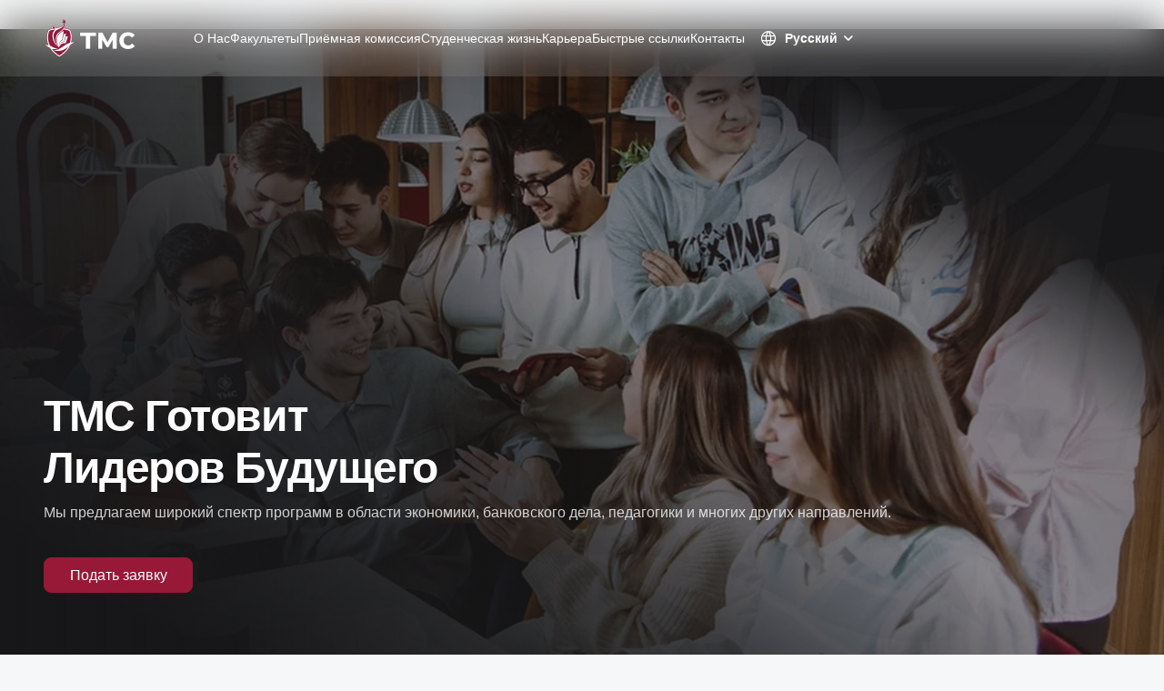

--- FILE ---
content_type: text/html;charset=utf-8
request_url: https://tmci.uz/?ic_mega_menu=press
body_size: 56562
content:
<!DOCTYPE html><html  lang="uz" data-capo=""><head><meta charset="utf-8">
<meta name="viewport" content="width=device-width, initial-scale=1">
<title>TMC Institute of Tashkent</title>
<script src="//code.jivosite.com/widget/Wez23KVyfO" async></script>
<style>*,::backdrop,:after,:before{--tw-border-spacing-x:0;--tw-border-spacing-y:0;--tw-translate-x:0;--tw-translate-y:0;--tw-rotate:0;--tw-skew-x:0;--tw-skew-y:0;--tw-scale-x:1;--tw-scale-y:1;--tw-pan-x: ;--tw-pan-y: ;--tw-pinch-zoom: ;--tw-scroll-snap-strictness:proximity;--tw-gradient-from-position: ;--tw-gradient-via-position: ;--tw-gradient-to-position: ;--tw-ordinal: ;--tw-slashed-zero: ;--tw-numeric-figure: ;--tw-numeric-spacing: ;--tw-numeric-fraction: ;--tw-ring-inset: ;--tw-ring-offset-width:0px;--tw-ring-offset-color:#fff;--tw-ring-color:#3b82f680;--tw-ring-offset-shadow:0 0 #0000;--tw-ring-shadow:0 0 #0000;--tw-shadow:0 0 #0000;--tw-shadow-colored:0 0 #0000;--tw-blur: ;--tw-brightness: ;--tw-contrast: ;--tw-grayscale: ;--tw-hue-rotate: ;--tw-invert: ;--tw-saturate: ;--tw-sepia: ;--tw-drop-shadow: ;--tw-backdrop-blur: ;--tw-backdrop-brightness: ;--tw-backdrop-contrast: ;--tw-backdrop-grayscale: ;--tw-backdrop-hue-rotate: ;--tw-backdrop-invert: ;--tw-backdrop-opacity: ;--tw-backdrop-saturate: ;--tw-backdrop-sepia: ;--tw-contain-size: ;--tw-contain-layout: ;--tw-contain-paint: ;--tw-contain-style: }/*! tailwindcss v3.4.17 | MIT License | https://tailwindcss.com*/*,:after,:before{border:0 solid #e6eaed;box-sizing:border-box}:after,:before{--tw-content:""}:host,html{line-height:1.5;-webkit-text-size-adjust:100%;font-family:ui-sans-serif,system-ui,sans-serif,Apple Color Emoji,Segoe UI Emoji,Segoe UI Symbol,Noto Color Emoji;font-feature-settings:normal;font-variation-settings:normal;-moz-tab-size:4;tab-size:4;-webkit-tap-highlight-color:transparent}body{line-height:inherit;margin:0}hr{border-top-width:1px;color:inherit;height:0}abbr:where([title]){-webkit-text-decoration:underline dotted;text-decoration:underline dotted}h1,h2,h3,h4,h5,h6{font-size:inherit;font-weight:inherit}a{color:inherit;text-decoration:inherit}b,strong{font-weight:bolder}code,kbd,pre,samp{font-family:ui-monospace,SFMono-Regular,Menlo,Monaco,Consolas,Liberation Mono,Courier New,monospace;font-feature-settings:normal;font-size:1em;font-variation-settings:normal}small{font-size:80%}sub,sup{font-size:75%;line-height:0;position:relative;vertical-align:initial}sub{bottom:-.25em}sup{top:-.5em}table{border-collapse:collapse;border-color:inherit;text-indent:0}button,input,optgroup,select,textarea{color:inherit;font-family:inherit;font-feature-settings:inherit;font-size:100%;font-variation-settings:inherit;font-weight:inherit;letter-spacing:inherit;line-height:inherit;margin:0;padding:0}button,select{text-transform:none}button,input:where([type=button]),input:where([type=reset]),input:where([type=submit]){-webkit-appearance:button;background-color:initial;background-image:none}:-moz-focusring{outline:auto}:-moz-ui-invalid{box-shadow:none}progress{vertical-align:initial}::-webkit-inner-spin-button,::-webkit-outer-spin-button{height:auto}[type=search]{-webkit-appearance:textfield;outline-offset:-2px}::-webkit-search-decoration{-webkit-appearance:none}::-webkit-file-upload-button{-webkit-appearance:button;font:inherit}summary{display:list-item}blockquote,dd,dl,figure,h1,h2,h3,h4,h5,h6,hr,p,pre{margin:0}fieldset{margin:0}fieldset,legend{padding:0}menu,ol,ul{list-style:none;margin:0;padding:0}dialog{padding:0}textarea{resize:vertical}input::placeholder,textarea::placeholder{color:#757d83;opacity:1}[role=button],button{cursor:pointer}:disabled{cursor:default}audio,canvas,embed,iframe,img,object,svg,video{display:block;vertical-align:middle}img,video{height:auto;max-width:100%}[hidden]:where(:not([hidden=until-found])){display:none}.container{margin-left:auto;margin-right:auto;padding-left:1rem;padding-right:1rem;width:100%}@media (min-width:640px){.container{max-width:640px}}@media (min-width:768px){.container{max-width:768px}}@media (min-width:1024px){.container{max-width:1024px}}@media (min-width:1280px){.container{max-width:1280px}}@media (min-width:1536px){.container{max-width:1536px}}.\!pointer-events-none{pointer-events:none!important}.pointer-events-none{pointer-events:none}.\!visible{visibility:visible!important}.visible{visibility:visible}.invisible{visibility:hidden}.static{position:static}.\!fixed{position:fixed!important}.fixed{position:fixed}.\!absolute{position:absolute!important}.absolute{position:absolute}.relative{position:relative}.inset-0{top:0;right:0;bottom:0;left:0}.\!-bottom-\[18px\]{bottom:-18px!important}.\!top-1\/3{top:33.333333%!important}.-bottom-1{bottom:-.25rem}.-bottom-10{bottom:-2.5rem}.-bottom-3{bottom:-.75rem}.-bottom-4{bottom:-1rem}.-bottom-8{bottom:-2rem}.-bottom-\[56\%\]{bottom:-56%}.-bottom-px{bottom:-1px}.-left-16{left:-4rem}.-left-4{left:-1rem}.-left-7{left:-1.75rem}.-left-\[100\%\]{left:-100%}.-left-\[90px\]{left:-90px}.-right-16{right:-4rem}.-right-2{right:-.5rem}.-right-\[90px\]{right:-90px}.-top-3{top:-.75rem}.-top-5{top:-1.25rem}.-top-6{top:-1.5rem}.-top-8{top:-2rem}.-top-\[68px\]{top:-68px}.bottom-0{bottom:0}.bottom-1\/2{bottom:50%}.bottom-8{bottom:2rem}.bottom-\[60px\]{bottom:60px}.bottom-full{bottom:100%}.left-0{left:0}.left-1\/2{left:50%}.left-2{left:.5rem}.left-3{left:.75rem}.left-4{left:1rem}.left-5{left:1.25rem}.left-6{left:1.5rem}.right-0{right:0}.right-1\/2{right:50%}.right-1\/4{right:25%}.right-2{right:.5rem}.right-4{right:1rem}.right-6{right:1.5rem}.right-\[-55px\]{right:-55px}.right-\[17\%\]{right:17%}.right-\[55px\]{right:55px}.right-\[60px\]{right:60px}.right-\[calc\(100\%\+10px\)\]{right:calc(100% + 10px)}.right-\[calc\(100\%\+22px\)\]{right:calc(100% + 22px)}.right-\[calc\(50\%-1px\)\]{right:calc(50% - 1px)}.right-full{right:100%}.top-0{top:0}.top-1\/2{top:50%}.top-2{top:.5rem}.top-3{top:.75rem}.top-6{top:1.5rem}.top-8{top:2rem}.top-\[-10px\]{top:-10px}.top-\[calc\(100\%\+10px\)\]{top:calc(100% + 10px)}.top-\[calc\(100\%\+15px\)\]{top:calc(100% + 15px)}.top-full{top:100%}.\!z-1{z-index:1!important}.\!z-10{z-index:10!important}.\!z-\[9\]{z-index:9!important}.-z-0{z-index:0}.-z-1{z-index:-1}.-z-2{z-index:-2}.z-0{z-index:0}.z-1{z-index:1}.z-10{z-index:10}.z-2{z-index:2}.z-20{z-index:20}.z-3{z-index:3}.z-50{z-index:50}.z-\[100\]{z-index:100}.z-\[11\]{z-index:11}.order-2{order:2}.order-first{order:-9999}.order-last{order:9999}.col-span-1{grid-column:span 1/span 1}.col-span-10{grid-column:span 10/span 10}.col-span-12{grid-column:span 12/span 12}.col-span-2{grid-column:span 2/span 2}.col-span-3{grid-column:span 3/span 3}.col-span-4{grid-column:span 4/span 4}.col-start-1{grid-column-start:1}.col-start-2{grid-column-start:2}.col-start-4{grid-column-start:4}.col-start-5{grid-column-start:5}.col-end-3{grid-column-end:3}.col-end-5{grid-column-end:5}.col-end-8{grid-column-end:8}.row-span-1{grid-row:span 1/span 1}.row-start-1{grid-row-start:1}.row-end-2{grid-row-end:2}.\!mx-0{margin-left:0!important;margin-right:0!important}.mx-1{margin-left:.25rem;margin-right:.25rem}.mx-3{margin-left:.75rem;margin-right:.75rem}.mx-5{margin-left:1.25rem;margin-right:1.25rem}.mx-auto{margin-left:auto;margin-right:auto}.my-0\.5{margin-bottom:.125rem;margin-top:.125rem}.my-1{margin-bottom:.25rem;margin-top:.25rem}.my-10{margin-bottom:2.5rem;margin-top:2.5rem}.my-16{margin-bottom:4rem;margin-top:4rem}.my-2{margin-bottom:.5rem;margin-top:.5rem}.my-3{margin-bottom:.75rem;margin-top:.75rem}.my-4{margin-bottom:1rem;margin-top:1rem}.my-5{margin-bottom:1.25rem;margin-top:1.25rem}.my-6{margin-bottom:1.5rem;margin-top:1.5rem}.my-8{margin-bottom:2rem;margin-top:2rem}.\!mb-0{margin-bottom:0!important}.\!mb-10{margin-bottom:2.5rem!important}.\!mb-2{margin-bottom:.5rem!important}.\!ml-0{margin-left:0!important}.\!ml-4{margin-left:1rem!important}.\!ml-auto{margin-left:auto!important}.\!mr-0{margin-right:0!important}.\!mt-0{margin-top:0!important}.-mb-0\.5{margin-bottom:-.125rem}.-mt-10{margin-top:-2.5rem}.-mt-8{margin-top:-2rem}.-mt-\[30px\]{margin-top:-30px}.mb-0{margin-bottom:0}.mb-0\.5{margin-bottom:.125rem}.mb-1{margin-bottom:.25rem}.mb-1\.5{margin-bottom:.375rem}.mb-10{margin-bottom:2.5rem}.mb-2{margin-bottom:.5rem}.mb-2\.5{margin-bottom:.625rem}.mb-3{margin-bottom:.75rem}.mb-4{margin-bottom:1rem}.mb-5{margin-bottom:1.25rem}.mb-6{margin-bottom:1.5rem}.mb-8{margin-bottom:2rem}.mb-9{margin-bottom:2.25rem}.mb-\[-55px\]{margin-bottom:-55px}.mb-\[211px\]{margin-bottom:211px}.ml-1{margin-left:.25rem}.ml-16{margin-left:4rem}.ml-2{margin-left:.5rem}.ml-3{margin-left:.75rem}.ml-4{margin-left:1rem}.ml-\[134px\]{margin-left:134px}.ml-\[18px\]{margin-left:18px}.ml-auto{margin-left:auto}.mr-0\.5{margin-right:.125rem}.mr-1{margin-right:.25rem}.mr-2{margin-right:.5rem}.mr-3{margin-right:.75rem}.mr-7{margin-right:1.75rem}.mt-1{margin-top:.25rem}.mt-1\.5{margin-top:.375rem}.mt-10{margin-top:2.5rem}.mt-11{margin-top:2.75rem}.mt-12{margin-top:3rem}.mt-16{margin-top:4rem}.mt-2{margin-top:.5rem}.mt-3{margin-top:.75rem}.mt-4{margin-top:1rem}.mt-40{margin-top:10rem}.mt-5{margin-top:1.25rem}.mt-6{margin-top:1.5rem}.mt-7{margin-top:1.75rem}.mt-8{margin-top:2rem}.mt-9{margin-top:2.25rem}.mt-\[-70px\]{margin-top:-70px}.mt-\[55px\]{margin-top:55px}.box-border{box-sizing:border-box}.\!line-clamp-1{display:-webkit-box!important;overflow:hidden!important;-webkit-box-orient:vertical!important;-webkit-line-clamp:1!important}.line-clamp-1{-webkit-line-clamp:1}.line-clamp-1,.line-clamp-2{display:-webkit-box;overflow:hidden;-webkit-box-orient:vertical}.line-clamp-2{-webkit-line-clamp:2}.line-clamp-3{-webkit-line-clamp:3}.line-clamp-3,.line-clamp-6{display:-webkit-box;overflow:hidden;-webkit-box-orient:vertical}.line-clamp-6{-webkit-line-clamp:6}.\!block{display:block!important}.block{display:block}.inline-block{display:inline-block}.inline{display:inline}.flex{display:flex}.inline-flex{display:inline-flex}.table{display:table}.grid{display:grid}.contents{display:contents}.\!hidden{display:none!important}.hidden{display:none}.\!aspect-\[108\/140\]{aspect-ratio:108/140!important}.\!aspect-\[278\/172\]{aspect-ratio:278/172!important}.aspect-\[204\/229\]{aspect-ratio:204/229}.aspect-\[281\/158\]{aspect-ratio:281/158}.aspect-\[281\/188\]{aspect-ratio:281/188}.aspect-\[281\/293\]{aspect-ratio:281/293}.aspect-\[287\/332\]{aspect-ratio:287/332}.aspect-\[312\/440\]{aspect-ratio:312/440}.aspect-\[381\/292\]{aspect-ratio:381/292}.aspect-\[482\/323\]{aspect-ratio:482/323}.aspect-\[782\/430\]{aspect-ratio:782/430}.aspect-\[984\/540\]{aspect-ratio:984/540}.aspect-square{aspect-ratio:1/1}.aspect-video{aspect-ratio:16/9}.size-10{height:2.5rem;width:2.5rem}.size-12{height:3rem;width:3rem}.size-20{height:5rem;width:5rem}.size-5{height:1.25rem;width:1.25rem}.size-6{height:1.5rem;width:1.5rem}.size-7{height:1.75rem;width:1.75rem}.size-\[160px\]{height:160px;width:160px}.size-\[22px\]{height:22px;width:22px}.size-full{height:100%;width:100%}.\!h-1{height:.25rem!important}.\!h-10{height:2.5rem!important}.\!h-12{height:3rem!important}.\!h-52{height:13rem!important}.\!h-6{height:1.5rem!important}.\!h-8{height:2rem!important}.\!h-\[300px\]{height:300px!important}.\!h-\[400px\]{height:400px!important}.\!h-\[68px\]{height:68px!important}.\!h-auto{height:auto!important}.\!h-fit{height:fit-content!important}.\!h-full{height:100%!important}.h-0{height:0}.h-0\.5{height:.125rem}.h-1{height:.25rem}.h-1\.5{height:.375rem}.h-10{height:2.5rem}.h-11{height:2.75rem}.h-12{height:3rem}.h-14{height:3.5rem}.h-16{height:4rem}.h-20{height:5rem}.h-28{height:7rem}.h-3{height:.75rem}.h-3\.5{height:.875rem}.h-4{height:1rem}.h-40{height:10rem}.h-5{height:1.25rem}.h-56{height:14rem}.h-6{height:1.5rem}.h-60{height:15rem}.h-7{height:1.75rem}.h-72{height:18rem}.h-8{height:2rem}.h-80{height:20rem}.h-9{height:2.25rem}.h-96{height:24rem}.h-\[100px\]{height:100px}.h-\[110\%\]{height:110%}.h-\[110px\]{height:110px}.h-\[128px\]{height:128px}.h-\[140px\]{height:140px}.h-\[166px\]{height:166px}.h-\[188px\]{height:188px}.h-\[1px\]{height:1px}.h-\[240px\]{height:240px}.h-\[24px\]{height:24px}.h-\[290px\]{height:290px}.h-\[332px\]{height:332px}.h-\[368px\]{height:368px}.h-\[420px\]{height:420px}.h-\[42px\]{height:42px}.h-\[444px\]{height:444px}.h-\[46px\]{height:46px}.h-\[500px\]{height:500px}.h-\[calc\(100\%\+22px\)\]{height:calc(100% + 22px)}.h-fit{height:fit-content}.h-full{height:100%}.h-max{height:max-content}.h-px{height:1px}.h-screen{height:100vh}.max-h-72{max-height:18rem}.max-h-96{max-height:24rem}.max-h-\[104px\]{max-height:104px}.max-h-\[140px\]{max-height:140px}.max-h-\[220px\]{max-height:220px}.max-h-\[260px\]{max-height:260px}.max-h-\[292px\]{max-height:292px}.max-h-\[430px\]{max-height:430px}.max-h-\[440px\]{max-height:440px}.max-h-screen{max-height:100vh}.min-h-60{min-height:15rem}.min-h-64{min-height:16rem}.min-h-72{min-height:18rem}.min-h-80{min-height:20rem}.min-h-\[158px\]{min-height:158px}.min-h-\[200px\]{min-height:200px}.min-h-\[20px\]{min-height:20px}.min-h-\[210px\]{min-height:210px}.min-h-\[215px\]{min-height:215px}.min-h-\[260px\]{min-height:260px}.min-h-\[536px\]{min-height:536px}.min-h-\[600px\]{min-height:600px}.min-h-\[724px\]{min-height:724px}.min-h-\[calc\(100vh-586px\)\]{min-height:calc(100vh - 586px)}.min-h-full{min-height:100%}.min-h-screen{min-height:100vh}.\!w-12{width:3rem!important}.\!w-\[172px\]{width:172px!important}.\!w-\[200px\]{width:200px!important}.\!w-\[280px\]{width:280px!important}.\!w-\[482px\]{width:482px!important}.\!w-\[calc\(100\%-12px\)\]{width:calc(100% - 12px)!important}.\!w-fit{width:fit-content!important}.\!w-full{width:100%!important}.w-0{width:0}.w-0\.5{width:.125rem}.w-1{width:.25rem}.w-1\.5{width:.375rem}.w-1\/2{width:50%}.w-10{width:2.5rem}.w-12{width:3rem}.w-14{width:3.5rem}.w-2\.5{width:.625rem}.w-4{width:1rem}.w-44{width:11rem}.w-5{width:1.25rem}.w-6{width:1.5rem}.w-7{width:1.75rem}.w-8{width:2rem}.w-9{width:2.25rem}.w-\[100px\]{width:100px}.w-\[160px\]{width:160px}.w-\[180px\]{width:180px}.w-\[192px\]{width:192px}.w-\[1px\]{width:1px}.w-\[232px\]{width:232px}.w-\[235px\]{width:235px}.w-\[24px\]{width:24px}.w-\[331px\]{width:331px}.w-\[360px\]{width:360px}.w-\[42px\]{width:42px}.w-\[5\%\]{width:5%}.w-\[53px\]{width:53px}.w-\[60\%\]{width:60%}.w-\[60\.5\%\]{width:60.5%}.w-\[82\%\]{width:82%}.w-\[920px\]{width:920px}.w-\[calc\(100\%-12px\)\]{width:calc(100% - 12px)}.w-auto{width:auto}.w-fit{width:fit-content}.w-full{width:100%}.w-max{width:max-content}.w-px{width:1px}.\!min-w-max{min-width:max-content!important}.min-w-40{min-width:10rem}.min-w-\[124px\]{min-width:124px}.min-w-\[126px\]{min-width:126px}.min-w-\[140px\]{min-width:140px}.min-w-\[160px\]{min-width:160px}.min-w-\[164px\]{min-width:164px}.min-w-\[174px\]{min-width:174px}.min-w-\[281px\]{min-width:281px}.min-w-\[300px\]{min-width:300px}.min-w-full{min-width:100%}.\!max-w-\[312px\]{max-width:312px!important}.\!max-w-\[382px\]{max-width:382px!important}.\!max-w-\[650px\]{max-width:650px!important}.\!max-w-\[784px\]{max-width:784px!important}.\!max-w-full{max-width:100%!important}.\!max-w-md{max-width:28rem!important}.\!max-w-sm{max-width:24rem!important}.max-w-36{max-width:9rem}.max-w-3xl{max-width:48rem}.max-w-44{max-width:11rem}.max-w-72{max-width:18rem}.max-w-80{max-width:20rem}.max-w-\[108px\]{max-width:108px}.max-w-\[134px\]{max-width:134px}.max-w-\[153px\]{max-width:153px}.max-w-\[184px\]{max-width:184px}.max-w-\[200px\]{max-width:200px}.max-w-\[238px\]{max-width:238px}.max-w-\[240px\]{max-width:240px}.max-w-\[260px\]{max-width:260px}.max-w-\[281px\]{max-width:281px}.max-w-\[300px\]{max-width:300px}.max-w-\[312px\]{max-width:312px}.max-w-\[330px\]{max-width:330px}.max-w-\[345px\]{max-width:345px}.max-w-\[380px\]{max-width:380px}.max-w-\[381px\]{max-width:381px}.max-w-\[390px\]{max-width:390px}.max-w-\[400px\]{max-width:400px}.max-w-\[402px\]{max-width:402px}.max-w-\[432px\]{max-width:432px}.max-w-\[456px\]{max-width:456px}.max-w-\[482px\]{max-width:482px}.max-w-\[50\%\]{max-width:50%}.max-w-\[550px\]{max-width:550px}.max-w-\[582px\]{max-width:582px}.max-w-\[608px\]{max-width:608px}.max-w-\[75\%\]{max-width:75%}.max-w-\[782px\]{max-width:782px}.max-w-\[80\%\]{max-width:80%}.max-w-\[874px\]{max-width:874px}.max-w-\[944px\]{max-width:944px}.max-w-\[984px\]{max-width:984px}.max-w-full{max-width:100%}.max-w-lg{max-width:32rem}.max-w-max{max-width:max-content}.max-w-md{max-width:28rem}.max-w-screen-md{max-width:768px}.max-w-sm{max-width:24rem}.max-w-xl{max-width:36rem}.max-w-xs{max-width:20rem}.flex-1{flex:1 1 0%}.flex-shrink{flex-shrink:1}.flex-shrink-0,.shrink-0{flex-shrink:0}.basis-\[100\%\]{flex-basis:100%}.basis-auto{flex-basis:auto}.\!-translate-y-1\/4{--tw-translate-y:-25%!important;transform:translate(var(--tw-translate-x),var(--tw-translate-y)) rotate(var(--tw-rotate)) skew(var(--tw-skew-x)) skewY(var(--tw-skew-y)) scaleX(var(--tw-scale-x)) scaleY(var(--tw-scale-y))!important}.-translate-x-1\/2{--tw-translate-x:-50%}.-translate-x-1\/2,.-translate-y-1\/2{transform:translate(var(--tw-translate-x),var(--tw-translate-y)) rotate(var(--tw-rotate)) skew(var(--tw-skew-x)) skewY(var(--tw-skew-y)) scaleX(var(--tw-scale-x)) scaleY(var(--tw-scale-y))}.-translate-y-1\/2{--tw-translate-y:-50%}.translate-x-1\/2{--tw-translate-x:50%}.translate-x-1\/2,.translate-y-0{transform:translate(var(--tw-translate-x),var(--tw-translate-y)) rotate(var(--tw-rotate)) skew(var(--tw-skew-x)) skewY(var(--tw-skew-y)) scaleX(var(--tw-scale-x)) scaleY(var(--tw-scale-y))}.translate-y-0{--tw-translate-y:0px}.translate-y-0\.5{--tw-translate-y:.125rem}.translate-y-0\.5,.translate-y-3{transform:translate(var(--tw-translate-x),var(--tw-translate-y)) rotate(var(--tw-rotate)) skew(var(--tw-skew-x)) skewY(var(--tw-skew-y)) scaleX(var(--tw-scale-x)) scaleY(var(--tw-scale-y))}.translate-y-3{--tw-translate-y:.75rem}.translate-y-full{--tw-translate-y:100%;transform:translate(var(--tw-translate-x),var(--tw-translate-y)) rotate(var(--tw-rotate)) skew(var(--tw-skew-x)) skewY(var(--tw-skew-y)) scaleX(var(--tw-scale-x)) scaleY(var(--tw-scale-y))}.\!-rotate-180{--tw-rotate:-180deg!important}.\!-rotate-180,.\!-rotate-90{transform:translate(var(--tw-translate-x),var(--tw-translate-y)) rotate(var(--tw-rotate)) skew(var(--tw-skew-x)) skewY(var(--tw-skew-y)) scaleX(var(--tw-scale-x)) scaleY(var(--tw-scale-y))!important}.\!-rotate-90{--tw-rotate:-90deg!important}.-rotate-90{--tw-rotate:-90deg}.-rotate-90,.rotate-180{transform:translate(var(--tw-translate-x),var(--tw-translate-y)) rotate(var(--tw-rotate)) skew(var(--tw-skew-x)) skewY(var(--tw-skew-y)) scaleX(var(--tw-scale-x)) scaleY(var(--tw-scale-y))}.rotate-180{--tw-rotate:180deg}.rotate-90{--tw-rotate:90deg;transform:translate(var(--tw-translate-x),var(--tw-translate-y)) rotate(var(--tw-rotate)) skew(var(--tw-skew-x)) skewY(var(--tw-skew-y)) scaleX(var(--tw-scale-x)) scaleY(var(--tw-scale-y))}.\!scale-100{--tw-scale-x:1!important;--tw-scale-y:1!important;transform:translate(var(--tw-translate-x),var(--tw-translate-y)) rotate(var(--tw-rotate)) skew(var(--tw-skew-x)) skewY(var(--tw-skew-y)) scaleX(var(--tw-scale-x)) scaleY(var(--tw-scale-y))!important}.scale-0{--tw-scale-x:0;--tw-scale-y:0}.scale-0,.transform{transform:translate(var(--tw-translate-x),var(--tw-translate-y)) rotate(var(--tw-rotate)) skew(var(--tw-skew-x)) skewY(var(--tw-skew-y)) scaleX(var(--tw-scale-x)) scaleY(var(--tw-scale-y))}@keyframes spin{to{transform:rotate(1turn)}}.animate-spin{animation:spin 1s linear infinite}.\!cursor-auto{cursor:auto!important}.\!cursor-default{cursor:default!important}.cursor-none{cursor:none}.cursor-not-allowed{cursor:not-allowed}.cursor-pointer{cursor:pointer}.select-none{-webkit-user-select:none;user-select:none}.resize-none{resize:none}.list-decimal{list-style-type:decimal}.list-disc{list-style-type:disc}.grid-cols-1{grid-template-columns:repeat(1,minmax(0,1fr))}.grid-cols-10{grid-template-columns:repeat(10,minmax(0,1fr))}.grid-cols-12{grid-template-columns:repeat(12,minmax(0,1fr))}.grid-cols-2{grid-template-columns:repeat(2,minmax(0,1fr))}.grid-cols-3{grid-template-columns:repeat(3,minmax(0,1fr))}.grid-cols-4{grid-template-columns:repeat(4,minmax(0,1fr))}.grid-cols-5{grid-template-columns:repeat(5,minmax(0,1fr))}.grid-cols-\[1fr_max-content_1fr\]{grid-template-columns:1fr max-content 1fr}.grid-rows-2{grid-template-rows:repeat(2,minmax(0,1fr))}.flex-row{flex-direction:row}.flex-row-reverse{flex-direction:row-reverse}.\!flex-col{flex-direction:column!important}.flex-col{flex-direction:column}.flex-col-reverse{flex-direction:column-reverse}.flex-wrap{flex-wrap:wrap}.place-items-center{place-items:center}.\!items-start{align-items:flex-start!important}.items-start{align-items:flex-start}.items-end{align-items:flex-end}.items-center{align-items:center}.items-stretch{align-items:stretch}.justify-end{justify-content:flex-end}.justify-center{justify-content:center}.justify-between{justify-content:space-between}.justify-items-center{justify-items:center}.\!gap-1\.5{gap:.375rem!important}.\!gap-4{gap:1rem!important}.\!gap-6{gap:1.5rem!important}.gap-0{gap:0}.gap-1{gap:.25rem}.gap-1\.5{gap:.375rem}.gap-10{gap:2.5rem}.gap-12{gap:3rem}.gap-2{gap:.5rem}.gap-2\.5{gap:.625rem}.gap-3{gap:.75rem}.gap-4{gap:1rem}.gap-5{gap:1.25rem}.gap-6{gap:1.5rem}.gap-7{gap:1.75rem}.gap-8{gap:2rem}.gap-\[18px\]{gap:18px}.gap-x-2{column-gap:.5rem}.gap-x-3{column-gap:.75rem}.gap-x-4{column-gap:1rem}.gap-x-5{column-gap:1.25rem}.gap-x-6{column-gap:1.5rem}.gap-y-1\.5{row-gap:.375rem}.gap-y-3{row-gap:.75rem}.gap-y-4{row-gap:1rem}.gap-y-6{row-gap:1.5rem}.gap-y-8{row-gap:2rem}.space-x-1>:not([hidden])~:not([hidden]){--tw-space-x-reverse:0;margin-left:calc(.25rem*(1 - var(--tw-space-x-reverse)));margin-right:calc(.25rem*var(--tw-space-x-reverse))}.space-x-3>:not([hidden])~:not([hidden]){--tw-space-x-reverse:0;margin-left:calc(.75rem*(1 - var(--tw-space-x-reverse)));margin-right:calc(.75rem*var(--tw-space-x-reverse))}.space-x-4>:not([hidden])~:not([hidden]){--tw-space-x-reverse:0;margin-left:calc(1rem*(1 - var(--tw-space-x-reverse)));margin-right:calc(1rem*var(--tw-space-x-reverse))}.space-y-0\.5>:not([hidden])~:not([hidden]){--tw-space-y-reverse:0;margin-bottom:calc(.125rem*var(--tw-space-y-reverse));margin-top:calc(.125rem*(1 - var(--tw-space-y-reverse)))}.space-y-1>:not([hidden])~:not([hidden]){--tw-space-y-reverse:0;margin-bottom:calc(.25rem*var(--tw-space-y-reverse));margin-top:calc(.25rem*(1 - var(--tw-space-y-reverse)))}.space-y-1\.5>:not([hidden])~:not([hidden]){--tw-space-y-reverse:0;margin-bottom:calc(.375rem*var(--tw-space-y-reverse));margin-top:calc(.375rem*(1 - var(--tw-space-y-reverse)))}.space-y-10>:not([hidden])~:not([hidden]){--tw-space-y-reverse:0;margin-bottom:calc(2.5rem*var(--tw-space-y-reverse));margin-top:calc(2.5rem*(1 - var(--tw-space-y-reverse)))}.space-y-12>:not([hidden])~:not([hidden]){--tw-space-y-reverse:0;margin-bottom:calc(3rem*var(--tw-space-y-reverse));margin-top:calc(3rem*(1 - var(--tw-space-y-reverse)))}.space-y-16>:not([hidden])~:not([hidden]){--tw-space-y-reverse:0;margin-bottom:calc(4rem*var(--tw-space-y-reverse));margin-top:calc(4rem*(1 - var(--tw-space-y-reverse)))}.space-y-2>:not([hidden])~:not([hidden]){--tw-space-y-reverse:0;margin-bottom:calc(.5rem*var(--tw-space-y-reverse));margin-top:calc(.5rem*(1 - var(--tw-space-y-reverse)))}.space-y-2\.5>:not([hidden])~:not([hidden]){--tw-space-y-reverse:0;margin-bottom:calc(.625rem*var(--tw-space-y-reverse));margin-top:calc(.625rem*(1 - var(--tw-space-y-reverse)))}.space-y-3>:not([hidden])~:not([hidden]){--tw-space-y-reverse:0;margin-bottom:calc(.75rem*var(--tw-space-y-reverse));margin-top:calc(.75rem*(1 - var(--tw-space-y-reverse)))}.space-y-4>:not([hidden])~:not([hidden]){--tw-space-y-reverse:0;margin-bottom:calc(1rem*var(--tw-space-y-reverse));margin-top:calc(1rem*(1 - var(--tw-space-y-reverse)))}.space-y-5>:not([hidden])~:not([hidden]){--tw-space-y-reverse:0;margin-bottom:calc(1.25rem*var(--tw-space-y-reverse));margin-top:calc(1.25rem*(1 - var(--tw-space-y-reverse)))}.space-y-6>:not([hidden])~:not([hidden]){--tw-space-y-reverse:0;margin-bottom:calc(1.5rem*var(--tw-space-y-reverse));margin-top:calc(1.5rem*(1 - var(--tw-space-y-reverse)))}.self-center{align-self:center}.justify-self-end{justify-self:end}.overflow-hidden{overflow:hidden}.\!overflow-visible{overflow:visible!important}.overflow-x-auto{overflow-x:auto}.overflow-y-auto{overflow-y:auto}.overflow-x-hidden{overflow-x:hidden}.overflow-y-hidden{overflow-y:hidden}.truncate{overflow:hidden;text-overflow:ellipsis}.truncate,.whitespace-nowrap{white-space:nowrap}.whitespace-pre-line{white-space:pre-line}.break-words{overflow-wrap:break-word}.break-all{word-break:break-all}.\!rounded-2xl{border-radius:1rem!important}.\!rounded-none{border-radius:0!important}.\!rounded-xl{border-radius:.75rem!important}.rounded{border-radius:.25rem}.rounded-2xl{border-radius:1rem}.rounded-3xl{border-radius:1.5rem}.rounded-\[10px\]{border-radius:10px}.rounded-\[16px\]{border-radius:16px}.rounded-\[20px\]{border-radius:20px}.rounded-\[24px\]{border-radius:24px}.rounded-full{border-radius:9999px}.rounded-lg{border-radius:.5rem}.rounded-md{border-radius:.375rem}.rounded-xl{border-radius:.75rem}.rounded-b-3xl{border-bottom-left-radius:1.5rem;border-bottom-right-radius:1.5rem}.rounded-b-lg{border-bottom-left-radius:.5rem;border-bottom-right-radius:.5rem}.rounded-b-none{border-bottom-left-radius:0;border-bottom-right-radius:0}.rounded-l-3xl{border-bottom-left-radius:1.5rem;border-top-left-radius:1.5rem}.rounded-r-3xl{border-bottom-right-radius:1.5rem;border-top-right-radius:1.5rem}.rounded-r-lg{border-bottom-right-radius:.5rem;border-top-right-radius:.5rem}.rounded-r-none{border-bottom-right-radius:0;border-top-right-radius:0}.rounded-t-2xl{border-top-left-radius:1rem;border-top-right-radius:1rem}.rounded-t-lg{border-top-left-radius:.5rem;border-top-right-radius:.5rem}.rounded-t-none{border-top-left-radius:0;border-top-right-radius:0}.rounded-bl-\[12px\]{border-bottom-left-radius:12px}.rounded-br-\[12px\]{border-bottom-right-radius:12px}.rounded-tl-2xl{border-top-left-radius:1rem}.rounded-tl-\[8px\]{border-top-left-radius:8px}.rounded-tr-2xl{border-top-right-radius:1rem}.rounded-tr-\[8px\]{border-top-right-radius:8px}.border{border-width:1px}.border-0{border-width:0}.border-2{border-width:2px}.border-8{border-width:8px}.border-y{border-bottom-width:1px;border-top-width:1px}.\!border-b-4{border-bottom-width:4px!important}.border-b{border-bottom-width:1px}.border-b-\[4px\]{border-bottom-width:4px}.border-l{border-left-width:1px}.border-l-4{border-left-width:4px}.border-t{border-top-width:1px}.border-solid{border-style:solid}.\!border-dashed{border-style:dashed!important}.border-dashed{border-style:dashed}.\!border-none{border-style:none!important}.border-none{border-style:none}.\!border-red{--tw-border-opacity:1!important;border-color:rgb(151 24 55/var(--tw-border-opacity,1))!important}.border-\[\#727F8F\]{--tw-border-opacity:1;border-color:rgb(114 127 143/var(--tw-border-opacity,1))}.border-\[\#97183733\]{border-color:#97183733}.border-\[\#D5D7DB66\]{border-color:#d5d7db66}.border-\[\#D7D7D7\]{--tw-border-opacity:1;border-color:rgb(215 215 215/var(--tw-border-opacity,1))}.border-\[\#E9EBEE\]{--tw-border-opacity:1;border-color:rgb(233 235 238/var(--tw-border-opacity,1))}.border-\[\#F7F7F7\]{--tw-border-opacity:1;border-color:rgb(247 247 247/var(--tw-border-opacity,1))}.border-\[\#fea26a\]{--tw-border-opacity:1;border-color:rgb(254 162 106/var(--tw-border-opacity,1))}.border-gray{--tw-border-opacity:1;border-color:rgb(117 125 131/var(--tw-border-opacity,1))}.border-gray-100{--tw-border-opacity:1;border-color:rgb(246 247 248/var(--tw-border-opacity,1))}.border-gray-200{--tw-border-opacity:1;border-color:rgb(230 234 237/var(--tw-border-opacity,1))}.border-gray-300{--tw-border-opacity:1;border-color:rgb(207 212 216/var(--tw-border-opacity,1))}.border-gray-500{--tw-border-opacity:1;border-color:rgb(107 114 128/var(--tw-border-opacity,1))}.border-red{--tw-border-opacity:1;border-color:rgb(151 24 55/var(--tw-border-opacity,1))}.border-red\/10{border-color:#9718371a}.border-red\/20{border-color:#97183733}.border-transparent{border-color:#0000}.border-white{--tw-border-opacity:1;border-color:rgb(255 255 255/var(--tw-border-opacity,1))}.border-white\/10{border-color:#ffffff1a}.border-white\/20{border-color:#fff3}.border-white\/\[16\%\]{border-color:#ffffff29}.border-white\/\[24\%\]{border-color:#ffffff3d}.border-b-gray-200{--tw-border-opacity:1;border-bottom-color:rgb(230 234 237/var(--tw-border-opacity,1))}.border-l-red{--tw-border-opacity:1;border-left-color:rgb(151 24 55/var(--tw-border-opacity,1))}.border-l-transparent{border-left-color:#0000}.border-t-1{--tw-border-opacity:1;border-top-color:rgb(227 228 232/var(--tw-border-opacity,1))}.\!bg-\[\#FEF7F7\]{--tw-bg-opacity:1!important;background-color:rgb(254 247 247/var(--tw-bg-opacity,1))!important}.\!bg-black{--tw-bg-opacity:1!important;background-color:rgb(0 0 0/var(--tw-bg-opacity,1))!important}.\!bg-gray-100{background-color:rgb(246 247 248/var(--tw-bg-opacity,1))!important}.\!bg-gray-100,.\!bg-red{--tw-bg-opacity:1!important}.\!bg-red{background-color:rgb(151 24 55/var(--tw-bg-opacity,1))!important}.\!bg-transparent{background-color:initial!important}.\!bg-white{--tw-bg-opacity:1!important;background-color:rgb(255 255 255/var(--tw-bg-opacity,1))!important}.\!bg-white\/\[12\%\]{background-color:#ffffff1f!important}.bg-\[\#000\]\/10{background-color:#0000001a}.bg-\[\#1EC977\]{--tw-bg-opacity:1;background-color:rgb(30 201 119/var(--tw-bg-opacity,1))}.bg-\[\#961A38\]{--tw-bg-opacity:1;background-color:rgb(150 26 56/var(--tw-bg-opacity,1))}.bg-\[\#9718370F\],.bg-\[\#9718370f\]{background-color:#9718370f}.bg-\[\#D5D7DB29\]{background-color:#d5d7db29}.bg-\[\#E6EAED\]{--tw-bg-opacity:1;background-color:rgb(230 234 237/var(--tw-bg-opacity,1))}.bg-\[\#E9EBEE\]{--tw-bg-opacity:1;background-color:rgb(233 235 238/var(--tw-bg-opacity,1))}.bg-\[\#EDF1F8\]{--tw-bg-opacity:1;background-color:rgb(237 241 248/var(--tw-bg-opacity,1))}.bg-\[\#F6F7F8\]{--tw-bg-opacity:1;background-color:rgb(246 247 248/var(--tw-bg-opacity,1))}.bg-\[\#FAFAFA\]{--tw-bg-opacity:1;background-color:rgb(250 250 250/var(--tw-bg-opacity,1))}.bg-\[\#FBFBFB\]{--tw-bg-opacity:1;background-color:rgb(251 251 251/var(--tw-bg-opacity,1))}.bg-black\/5{background-color:#0000000d}.bg-blue-200{--tw-bg-opacity:1;background-color:rgb(191 219 254/var(--tw-bg-opacity,1))}.bg-dark{--tw-bg-opacity:1;background-color:rgb(49 49 50/var(--tw-bg-opacity,1))}.bg-dark-100{--tw-bg-opacity:1;background-color:rgb(19 19 19/var(--tw-bg-opacity,1))}.bg-dark\/60{background-color:#31313299}.bg-dark\/70{background-color:#313132b3}.bg-gray{--tw-bg-opacity:1;background-color:rgb(117 125 131/var(--tw-bg-opacity,1))}.bg-gray-100{--tw-bg-opacity:1;background-color:rgb(246 247 248/var(--tw-bg-opacity,1))}.bg-gray-200{--tw-bg-opacity:1;background-color:rgb(230 234 237/var(--tw-bg-opacity,1))}.bg-gray-200\/70{background-color:#e6eaedb3}.bg-gray-300{--tw-bg-opacity:1;background-color:rgb(207 212 216/var(--tw-bg-opacity,1))}.bg-gray-50{--tw-bg-opacity:1;background-color:rgb(249 250 251/var(--tw-bg-opacity,1))}.bg-red{--tw-bg-opacity:1;background-color:rgb(151 24 55/var(--tw-bg-opacity,1))}.bg-red\/10{background-color:#9718371a}.bg-red\/5{background-color:#9718370d}.bg-red\/\[12\%\]{background-color:#9718371f}.bg-transparent{background-color:initial}.bg-white{--tw-bg-opacity:1;background-color:rgb(255 255 255/var(--tw-bg-opacity,1))}.bg-white\/10{background-color:#ffffff1a}.bg-white\/\[12\%\]{background-color:#ffffff1f}.bg-yellow{--tw-bg-opacity:1;background-color:rgb(255 140 70/var(--tw-bg-opacity,1))}.bg-opacity-\[0\.06\]{--tw-bg-opacity:.06}.\!bg-none{background-image:none!important}.bg-\[url\(\'\/images\/cooperation-header\.png\'\)\]{background-image:url(/images/cooperation-header.png)}.bg-\[url\(\'\/images\/studentLife\.png\'\)\]{background-image:url(/images/studentLife.png)}.bg-\[url\(\~\/assets\/images\/main\/main-bg\.svg\)\]{background-image:url(/_nuxt/main-bg.QiuEAhzu.svg)}.bg-gradient-to-b{background-image:linear-gradient(to bottom,var(--tw-gradient-stops))}.bg-gradient-to-l{background-image:linear-gradient(to left,var(--tw-gradient-stops))}.bg-gradient-to-r{background-image:linear-gradient(to right,var(--tw-gradient-stops))}.bg-gradient-to-t{background-image:linear-gradient(to top,var(--tw-gradient-stops))}.bg-none{background-image:none}.from-\[\#17171933\]{--tw-gradient-from:#17171933 var(--tw-gradient-from-position);--tw-gradient-to:#17171900 var(--tw-gradient-to-position);--tw-gradient-stops:var(--tw-gradient-from),var(--tw-gradient-to)}.from-\[\#171719\]{--tw-gradient-from:#171719 var(--tw-gradient-from-position);--tw-gradient-to:#17171900 var(--tw-gradient-to-position);--tw-gradient-stops:var(--tw-gradient-from),var(--tw-gradient-to)}.from-\[\#313132\]\/90{--tw-gradient-from:#313132e6 var(--tw-gradient-from-position);--tw-gradient-to:#31313200 var(--tw-gradient-to-position);--tw-gradient-stops:var(--tw-gradient-from),var(--tw-gradient-to)}.from-red{--tw-gradient-from:#971837 var(--tw-gradient-from-position);--tw-gradient-to:#97183700 var(--tw-gradient-to-position);--tw-gradient-stops:var(--tw-gradient-from),var(--tw-gradient-to)}.from-transparent{--tw-gradient-from:#0000 var(--tw-gradient-from-position);--tw-gradient-to:#0000 var(--tw-gradient-to-position);--tw-gradient-stops:var(--tw-gradient-from),var(--tw-gradient-to)}.from-white{--tw-gradient-from:#fff var(--tw-gradient-from-position);--tw-gradient-to:#fff0 var(--tw-gradient-to-position);--tw-gradient-stops:var(--tw-gradient-from),var(--tw-gradient-to)}.from-white\/70{--tw-gradient-from:#ffffffb3 var(--tw-gradient-from-position);--tw-gradient-to:#fff0 var(--tw-gradient-to-position);--tw-gradient-stops:var(--tw-gradient-from),var(--tw-gradient-to)}.to-\[\#171719\]{--tw-gradient-to:#171719 var(--tw-gradient-to-position)}.to-\[\#310812\]{--tw-gradient-to:#310812 var(--tw-gradient-to-position)}.to-transparent{--tw-gradient-to:#0000 var(--tw-gradient-to-position)}.to-white{--tw-gradient-to:#fff var(--tw-gradient-to-position)}.to-white\/70{--tw-gradient-to:#ffffffb3 var(--tw-gradient-to-position)}.bg-contain{background-size:contain}.bg-cover{background-size:cover}.bg-bottom{background-position:bottom}.bg-center{background-position:50%}.bg-top{background-position:top}.bg-no-repeat{background-repeat:no-repeat}.stroke-\[\#A8ABB2\]{stroke:#a8abb2}.\!object-contain{object-fit:contain!important}.object-contain{object-fit:contain}.object-cover{object-fit:cover}.object-center{object-position:center}.object-top{object-position:top}.\!p-0{padding:0!important}.\!p-1{padding:.25rem!important}.\!p-2{padding:.5rem!important}.\!p-4{padding:1rem!important}.\!p-5{padding:1.25rem!important}.\!p-7{padding:1.75rem!important}.p-1{padding:.25rem}.p-1\.5{padding:.375rem}.p-2{padding:.5rem}.p-2\.5{padding:.625rem}.p-3{padding:.75rem}.p-4{padding:1rem}.p-5{padding:1.25rem}.p-6{padding:1.5rem}.p-8{padding:2rem}.p-\[11px\]{padding:11px}.p-px{padding:1px}.\!px-5{padding-left:1.25rem!important;padding-right:1.25rem!important}.\!py-2{padding-bottom:.5rem!important;padding-top:.5rem!important}.\!py-3{padding-bottom:.75rem!important;padding-top:.75rem!important}.\!py-7{padding-bottom:1.75rem!important;padding-top:1.75rem!important}.px-0{padding-left:0;padding-right:0}.px-1{padding-left:.25rem;padding-right:.25rem}.px-2{padding-left:.5rem;padding-right:.5rem}.px-3{padding-left:.75rem;padding-right:.75rem}.px-4{padding-left:1rem;padding-right:1rem}.px-5{padding-left:1.25rem;padding-right:1.25rem}.px-6{padding-left:1.5rem;padding-right:1.5rem}.px-7{padding-left:1.75rem;padding-right:1.75rem}.px-9{padding-left:2.25rem;padding-right:2.25rem}.px-\[5px\]{padding-left:5px;padding-right:5px}.py-0\.5{padding-bottom:.125rem;padding-top:.125rem}.py-1{padding-bottom:.25rem;padding-top:.25rem}.py-10{padding-bottom:2.5rem;padding-top:2.5rem}.py-11{padding-bottom:2.75rem;padding-top:2.75rem}.py-16{padding-bottom:4rem;padding-top:4rem}.py-2{padding-bottom:.5rem;padding-top:.5rem}.py-2\.5{padding-bottom:.625rem;padding-top:.625rem}.py-3{padding-bottom:.75rem;padding-top:.75rem}.py-4{padding-bottom:1rem;padding-top:1rem}.py-5{padding-bottom:1.25rem;padding-top:1.25rem}.py-6{padding-bottom:1.5rem;padding-top:1.5rem}.py-7{padding-bottom:1.75rem;padding-top:1.75rem}.py-8{padding-bottom:2rem;padding-top:2rem}.py-9{padding-bottom:2.25rem;padding-top:2.25rem}.py-\[18px\]{padding-bottom:18px;padding-top:18px}.py-\[1px\]{padding-bottom:1px;padding-top:1px}.py-\[9px\]{padding-bottom:9px;padding-top:9px}.py-px{padding-bottom:1px;padding-top:1px}.\!pl-0{padding-left:0!important}.\!pl-3{padding-left:.75rem!important}.\!pt-0{padding-top:0!important}.\!pt-4{padding-top:1rem!important}.pb-0{padding-bottom:0}.pb-10{padding-bottom:2.5rem}.pb-16{padding-bottom:4rem}.pb-2{padding-bottom:.5rem}.pb-3{padding-bottom:.75rem}.pb-4{padding-bottom:1rem}.pb-48{padding-bottom:12rem}.pb-5{padding-bottom:1.25rem}.pb-52{padding-bottom:13rem}.pb-6{padding-bottom:1.5rem}.pb-7{padding-bottom:1.75rem}.pb-8{padding-bottom:2rem}.pl-0{padding-left:0}.pl-16{padding-left:4rem}.pl-3{padding-left:.75rem}.pl-4{padding-left:1rem}.pl-6{padding-left:1.5rem}.pr-2\.5{padding-right:.625rem}.pr-3{padding-right:.75rem}.pt-0{padding-top:0}.pt-0\.5{padding-top:.125rem}.pt-1{padding-top:.25rem}.pt-10{padding-top:2.5rem}.pt-11{padding-top:2.75rem}.pt-12{padding-top:3rem}.pt-16{padding-top:4rem}.pt-2{padding-top:.5rem}.pt-3{padding-top:.75rem}.pt-4{padding-top:1rem}.pt-6{padding-top:1.5rem}.pt-7{padding-top:1.75rem}.pt-8{padding-top:2rem}.pt-\[160px\]{padding-top:160px}.pt-\[24px\]{padding-top:24px}.pt-\[30px\]{padding-top:30px}.\!text-left{text-align:left!important}.text-left{text-align:left}.text-center{text-align:center}.text-right{text-align:right}.align-middle{vertical-align:middle}.font-averta{font-family:Averta-Regular,sans-serif}.font-georgia{font-family:Georgia,sans-serif}.\!text-3\.5xl{font-size:32px!important}.\!text-base{font-size:1rem!important;line-height:1.5rem!important}.\!text-sm{font-size:.875rem!important;line-height:1.25rem!important}.text-2\.5xl{font-size:28px}.text-2xl{font-size:1.5rem;line-height:2rem}.text-3\.5xl{font-size:32px}.text-3xl{font-size:1.875rem;line-height:2.25rem}.text-4\.5xl{font-size:40px}.text-4xl{font-size:2.25rem;line-height:2.5rem}.text-5xl{font-size:3rem;line-height:1}.text-\[15px\]{font-size:15px}.text-\[19px\]{font-size:19px}.text-\[28px\]{font-size:28px}.text-\[32px\]{font-size:32px}.text-\[40px\]{font-size:40px}.text-base{font-size:1rem;line-height:1.5rem}.text-lg{font-size:1.125rem;line-height:1.75rem}.text-sm{font-size:.875rem;line-height:1.25rem}.text-xl{font-size:1.25rem;line-height:1.75rem}.text-xs{font-size:.75rem;line-height:1rem}.\!font-extrabold{font-weight:800!important}.\!font-normal{font-weight:400!important}.font-\[800\]{font-weight:800}.font-black{font-weight:900}.font-bold{font-weight:700}.font-extrabold{font-weight:800}.font-light{font-weight:300}.font-medium{font-weight:500}.font-normal{font-weight:400}.font-semibold{font-weight:600}.uppercase{text-transform:uppercase}.lowercase{text-transform:lowercase}.capitalize{text-transform:capitalize}.\!leading-120{line-height:120%!important}.\!leading-130{line-height:130%!important}.\!leading-normal{line-height:normal!important}.leading-120{line-height:120%}.leading-130{line-height:130%}.leading-140{line-height:140%}.leading-5{line-height:1.25rem}.leading-6{line-height:1.5rem}.leading-7{line-height:1.75rem}.leading-9{line-height:2.25rem}.leading-\[130\%\]{line-height:130%}.leading-\[160\%\]{line-height:160%}.leading-\[20px\]{line-height:20px}.leading-\[21px\]{line-height:21px}.leading-none{line-height:1}.leading-normal{line-height:normal}.leading-snug{line-height:1.375}.leading-tight{line-height:1.25}.\!text-dark{color:rgb(49 49 50/var(--tw-text-opacity,1))!important}.\!text-dark,.\!text-red{--tw-text-opacity:1!important}.\!text-red{color:rgb(151 24 55/var(--tw-text-opacity,1))!important}.\!text-white{--tw-text-opacity:1!important;color:rgb(255 255 255/var(--tw-text-opacity,1))!important}.text-\[\#101828\]{--tw-text-opacity:1;color:rgb(16 24 40/var(--tw-text-opacity,1))}.text-\[\#332E2C\]{--tw-text-opacity:1;color:rgb(51 46 44/var(--tw-text-opacity,1))}.text-\[\#373737\]{--tw-text-opacity:1;color:rgb(55 55 55/var(--tw-text-opacity,1))}.text-\[\#757D83\]{--tw-text-opacity:1;color:rgb(117 125 131/var(--tw-text-opacity,1))}.text-black{--tw-text-opacity:1;color:rgb(0 0 0/var(--tw-text-opacity,1))}.text-dark{--tw-text-opacity:1;color:rgb(49 49 50/var(--tw-text-opacity,1))}.text-dark-100{--tw-text-opacity:1;color:rgb(19 19 19/var(--tw-text-opacity,1))}.text-gray{--tw-text-opacity:1;color:rgb(117 125 131/var(--tw-text-opacity,1))}.text-gray-100{--tw-text-opacity:1;color:rgb(246 247 248/var(--tw-text-opacity,1))}.text-gray-300{--tw-text-opacity:1;color:rgb(207 212 216/var(--tw-text-opacity,1))}.text-gray-400{--tw-text-opacity:1;color:rgb(117 125 131/var(--tw-text-opacity,1))}.text-gray-500{--tw-text-opacity:1;color:rgb(107 114 128/var(--tw-text-opacity,1))}.text-gray-600{--tw-text-opacity:1;color:rgb(75 85 99/var(--tw-text-opacity,1))}.text-gray-700{--tw-text-opacity:1;color:rgb(55 65 81/var(--tw-text-opacity,1))}.text-gray-900{--tw-text-opacity:1;color:rgb(17 24 39/var(--tw-text-opacity,1))}.text-gray\/70{color:#757d83b3}.text-red{--tw-text-opacity:1;color:rgb(151 24 55/var(--tw-text-opacity,1))}.text-red-200{--tw-text-opacity:1;color:rgb(175 27 64/var(--tw-text-opacity,1))}.text-red-300{--tw-text-opacity:1;color:rgb(255 51 0/var(--tw-text-opacity,1))}.text-white{--tw-text-opacity:1;color:rgb(255 255 255/var(--tw-text-opacity,1))}.text-white\/80,.text-white\/\[80\%\]{color:#fffc}.underline{text-decoration-line:underline}.caret-red{caret-color:#971837}.\!opacity-0{opacity:0!important}.\!opacity-100{opacity:1!important}.opacity-0{opacity:0}.opacity-100{opacity:1}.opacity-50{opacity:.5}.opacity-60{opacity:.6}.opacity-\[60\%\]{opacity:60%}.\!shadow-none{--tw-shadow:0 0 #0000!important;--tw-shadow-colored:0 0 #0000!important;box-shadow:var(--tw-ring-offset-shadow,0 0 #0000),var(--tw-ring-shadow,0 0 #0000),var(--tw-shadow)!important}.shadow{--tw-shadow:0 1px 3px 0 #0000001a,0 1px 2px -1px #0000001a;--tw-shadow-colored:0 1px 3px 0 var(--tw-shadow-color),0 1px 2px -1px var(--tw-shadow-color)}.shadow,.shadow-main{box-shadow:var(--tw-ring-offset-shadow,0 0 #0000),var(--tw-ring-shadow,0 0 #0000),var(--tw-shadow)}.shadow-main{--tw-shadow:0 3.459px 2.214px 0 #00000003,0 8.313px 5.32px 0 #00000003,0 15.652px 10.017px 0 #00000003,0 27.92px 17.869px 0 #00000005,0 52.222px 33.422px 0 #00000005,0 125px 80px 0 #00000008;--tw-shadow-colored:0 3.459px 2.214px 0 var(--tw-shadow-color),0 8.313px 5.32px 0 var(--tw-shadow-color),0 15.652px 10.017px 0 var(--tw-shadow-color),0 27.92px 17.869px 0 var(--tw-shadow-color),0 52.222px 33.422px 0 var(--tw-shadow-color),0 125px 80px 0 var(--tw-shadow-color)}.shadow-md{--tw-shadow:0 4px 6px -1px #0000001a,0 2px 4px -2px #0000001a;--tw-shadow-colored:0 4px 6px -1px var(--tw-shadow-color),0 2px 4px -2px var(--tw-shadow-color)}.shadow-md,.shadow-none{box-shadow:var(--tw-ring-offset-shadow,0 0 #0000),var(--tw-ring-shadow,0 0 #0000),var(--tw-shadow)}.shadow-none{--tw-shadow:0 0 #0000;--tw-shadow-colored:0 0 #0000}.shadow-testimonial{--tw-shadow:0px 100px 80px 0px #00000005,0px 30.147px 24.118px 0px #00000003,0px 12.522px 10.017px 0px #00000003,0px 4.529px 3.623px 0px #00000003;--tw-shadow-colored:0px 100px 80px 0px var(--tw-shadow-color),0px 30.147px 24.118px 0px var(--tw-shadow-color),0px 12.522px 10.017px 0px var(--tw-shadow-color),0px 4.529px 3.623px 0px var(--tw-shadow-color)}.shadow-testimonial,.shadow-xl{box-shadow:var(--tw-ring-offset-shadow,0 0 #0000),var(--tw-ring-shadow,0 0 #0000),var(--tw-shadow)}.shadow-xl{--tw-shadow:0 20px 25px -5px #0000001a,0 8px 10px -6px #0000001a;--tw-shadow-colored:0 20px 25px -5px var(--tw-shadow-color),0 8px 10px -6px var(--tw-shadow-color)}.outline-none{outline:2px solid #0000;outline-offset:2px}.blur{--tw-blur:blur(8px)}.blur,.blur-\[80px\]{filter:var(--tw-blur) var(--tw-brightness) var(--tw-contrast) var(--tw-grayscale) var(--tw-hue-rotate) var(--tw-invert) var(--tw-saturate) var(--tw-sepia) var(--tw-drop-shadow)}.blur-\[80px\]{--tw-blur:blur(80px)}.\!filter{filter:var(--tw-blur) var(--tw-brightness) var(--tw-contrast) var(--tw-grayscale) var(--tw-hue-rotate) var(--tw-invert) var(--tw-saturate) var(--tw-sepia) var(--tw-drop-shadow)!important}.filter{filter:var(--tw-blur) var(--tw-brightness) var(--tw-contrast) var(--tw-grayscale) var(--tw-hue-rotate) var(--tw-invert) var(--tw-saturate) var(--tw-sepia) var(--tw-drop-shadow)}.backdrop-blur{--tw-backdrop-blur:blur(8px)}.backdrop-blur,.backdrop-blur-lg{-webkit-backdrop-filter:var(--tw-backdrop-blur) var(--tw-backdrop-brightness) var(--tw-backdrop-contrast) var(--tw-backdrop-grayscale) var(--tw-backdrop-hue-rotate) var(--tw-backdrop-invert) var(--tw-backdrop-opacity) var(--tw-backdrop-saturate) var(--tw-backdrop-sepia);backdrop-filter:var(--tw-backdrop-blur) var(--tw-backdrop-brightness) var(--tw-backdrop-contrast) var(--tw-backdrop-grayscale) var(--tw-backdrop-hue-rotate) var(--tw-backdrop-invert) var(--tw-backdrop-opacity) var(--tw-backdrop-saturate) var(--tw-backdrop-sepia)}.backdrop-blur-lg{--tw-backdrop-blur:blur(16px)}.backdrop-blur-md{--tw-backdrop-blur:blur(12px)}.backdrop-blur-md,.backdrop-blur-sm{-webkit-backdrop-filter:var(--tw-backdrop-blur) var(--tw-backdrop-brightness) var(--tw-backdrop-contrast) var(--tw-backdrop-grayscale) var(--tw-backdrop-hue-rotate) var(--tw-backdrop-invert) var(--tw-backdrop-opacity) var(--tw-backdrop-saturate) var(--tw-backdrop-sepia);backdrop-filter:var(--tw-backdrop-blur) var(--tw-backdrop-brightness) var(--tw-backdrop-contrast) var(--tw-backdrop-grayscale) var(--tw-backdrop-hue-rotate) var(--tw-backdrop-invert) var(--tw-backdrop-opacity) var(--tw-backdrop-saturate) var(--tw-backdrop-sepia)}.backdrop-blur-sm{--tw-backdrop-blur:blur(4px)}.backdrop-blur-xl{--tw-backdrop-blur:blur(24px)}.backdrop-blur-xl,.backdrop-filter{-webkit-backdrop-filter:var(--tw-backdrop-blur) var(--tw-backdrop-brightness) var(--tw-backdrop-contrast) var(--tw-backdrop-grayscale) var(--tw-backdrop-hue-rotate) var(--tw-backdrop-invert) var(--tw-backdrop-opacity) var(--tw-backdrop-saturate) var(--tw-backdrop-sepia);backdrop-filter:var(--tw-backdrop-blur) var(--tw-backdrop-brightness) var(--tw-backdrop-contrast) var(--tw-backdrop-grayscale) var(--tw-backdrop-hue-rotate) var(--tw-backdrop-invert) var(--tw-backdrop-opacity) var(--tw-backdrop-saturate) var(--tw-backdrop-sepia)}.transition{transition-duration:.15s;transition-property:color,background-color,border-color,text-decoration-color,fill,stroke,opacity,box-shadow,transform,filter,backdrop-filter;transition-timing-function:cubic-bezier(.4,0,.2,1)}.transition-all{transition-duration:.15s;transition-property:all;transition-timing-function:cubic-bezier(.4,0,.2,1)}.transition-opacity{transition-duration:.15s;transition-property:opacity;transition-timing-function:cubic-bezier(.4,0,.2,1)}.duration-200{transition-duration:.2s}.duration-300{transition-duration:.3s}.duration-500{transition-duration:.5s}.ease-in-out{transition-timing-function:cubic-bezier(.4,0,.2,1)}.\[grid-auto-flow\:_row-dense\]{grid-auto-flow:row-dense}.\*\:w-full>*{width:100%}.placeholder\:text-sm::placeholder{font-size:.875rem;line-height:1.25rem}.placeholder\:\!font-normal::placeholder{font-weight:400!important}.placeholder\:font-medium::placeholder{font-weight:500}.placeholder\:leading-130::placeholder{line-height:130%}.placeholder\:text-gray::placeholder{--tw-text-opacity:1;color:rgb(117 125 131/var(--tw-text-opacity,1))}.before\:absolute:before{content:var(--tw-content);position:absolute}.before\:-bottom-1:before{bottom:-.25rem;content:var(--tw-content)}.before\:-bottom-9:before{bottom:-2.25rem;content:var(--tw-content)}.before\:left-0:before{content:var(--tw-content);left:0}.before\:left-1\/2:before{content:var(--tw-content);left:50%}.before\:top-1\/2:before{content:var(--tw-content);top:50%}.before\:z-1:before{content:var(--tw-content);z-index:1}.before\:block:before{content:var(--tw-content);display:block}.before\:h-1:before{content:var(--tw-content);height:.25rem}.before\:h-2\.5:before{content:var(--tw-content);height:.625rem}.before\:h-5:before{content:var(--tw-content);height:1.25rem}.before\:w-1\/2:before{content:var(--tw-content);width:50%}.before\:w-2\.5:before{content:var(--tw-content);width:.625rem}.before\:w-px:before{content:var(--tw-content);width:1px}.before\:-translate-x-1\/2:before{--tw-translate-x:-50%}.before\:-translate-x-1\/2:before,.before\:-translate-y-1\/2:before{content:var(--tw-content);transform:translate(var(--tw-translate-x),var(--tw-translate-y)) rotate(var(--tw-rotate)) skew(var(--tw-skew-x)) skewY(var(--tw-skew-y)) scaleX(var(--tw-scale-x)) scaleY(var(--tw-scale-y))}.before\:-translate-y-1\/2:before{--tw-translate-y:-50%}.before\:transform:before{content:var(--tw-content);transform:translate(var(--tw-translate-x),var(--tw-translate-y)) rotate(var(--tw-rotate)) skew(var(--tw-skew-x)) skewY(var(--tw-skew-y)) scaleX(var(--tw-scale-x)) scaleY(var(--tw-scale-y))}.before\:rounded-full:before{border-radius:9999px;content:var(--tw-content)}.before\:\!bg-red:before{content:var(--tw-content);--tw-bg-opacity:1!important;background-color:rgb(151 24 55/var(--tw-bg-opacity,1))!important}.before\:bg-red:before{content:var(--tw-content);--tw-bg-opacity:1;background-color:rgb(151 24 55/var(--tw-bg-opacity,1))}.before\:opacity-0:before{content:var(--tw-content);opacity:0}.before\:transition-all:before{content:var(--tw-content);transition-duration:.15s;transition-property:all;transition-timing-function:cubic-bezier(.4,0,.2,1)}.before\:delay-300:before{content:var(--tw-content);transition-delay:.3s}.before\:duration-200:before{content:var(--tw-content);transition-duration:.2s}.before\:duration-300:before{content:var(--tw-content);transition-duration:.3s}.before\:ease-in-out:before{content:var(--tw-content);transition-timing-function:cubic-bezier(.4,0,.2,1)}.after\:absolute:after{content:var(--tw-content);position:absolute}.after\:-bottom-6:after{bottom:-1.5rem;content:var(--tw-content)}.after\:left-0:after{content:var(--tw-content);left:0}.after\:left-\[7px\]:after{content:var(--tw-content);left:7px}.after\:left-\[8px\]:after{content:var(--tw-content);left:8px}.after\:top-2:after{content:var(--tw-content);top:.5rem}.after\:top-\[3px\]:after{content:var(--tw-content);top:3px}.after\:h-3:after{content:var(--tw-content);height:.75rem}.after\:h-5:after{content:var(--tw-content);height:1.25rem}.after\:w-2:after{content:var(--tw-content);width:.5rem}.after\:rotate-180:after{--tw-rotate:180deg}.after\:rotate-180:after,.after\:rotate-90:after{content:var(--tw-content);transform:translate(var(--tw-translate-x),var(--tw-translate-y)) rotate(var(--tw-rotate)) skew(var(--tw-skew-x)) skewY(var(--tw-skew-y)) scaleX(var(--tw-scale-x)) scaleY(var(--tw-scale-y))}.after\:rotate-90:after{--tw-rotate:90deg}.after\:rotate-\[45deg\]:after{content:var(--tw-content);--tw-rotate:45deg;transform:translate(var(--tw-translate-x),var(--tw-translate-y)) rotate(var(--tw-rotate)) skew(var(--tw-skew-x)) skewY(var(--tw-skew-y)) scaleX(var(--tw-scale-x)) scaleY(var(--tw-scale-y))}.after\:border-b-\[2\.2px\]:after{border-bottom-width:2.2px;content:var(--tw-content)}.after\:border-l-\[2\.2px\]:after{border-left-width:2.2px;content:var(--tw-content)}.after\:border-r-\[2\.2px\]:after{border-right-width:2.2px;content:var(--tw-content)}.after\:border-white:after{content:var(--tw-content);--tw-border-opacity:1;border-color:rgb(255 255 255/var(--tw-border-opacity,1))}.after\:opacity-0:after{content:var(--tw-content);opacity:0}.after\:opacity-100:after{content:var(--tw-content);opacity:1}.after\:transition-all:after{content:var(--tw-content);transition-duration:.15s;transition-property:all;transition-timing-function:cubic-bezier(.4,0,.2,1)}.after\:duration-200:after{content:var(--tw-content);transition-duration:.2s}.first\:pl-5:first-child{padding-left:1.25rem}.first\:pl-6:first-child{padding-left:1.5rem}.first\:pr-0:first-child{padding-right:0}.first\:pr-3:first-child{padding-right:.75rem}.last\:mb-0:last-child{margin-bottom:0}.last\:ml-auto:last-child{margin-left:auto}.last\:border-0:last-child{border-width:0}.last\:border-b-0:last-child{border-bottom-width:0}.last\:text-right:last-child{text-align:right}.even\:bg-\[\#F5F7FA\]:nth-child(2n){--tw-bg-opacity:1;background-color:rgb(245 247 250/var(--tw-bg-opacity,1))}.focus-within\:border-\[\#FF3300\]:focus-within{--tw-border-opacity:1;border-color:rgb(255 51 0/var(--tw-border-opacity,1))}.focus-within\:border-red:focus-within{--tw-border-opacity:1;border-color:rgb(151 24 55/var(--tw-border-opacity,1))}.focus-within\:bg-white:focus-within{--tw-bg-opacity:1;background-color:rgb(255 255 255/var(--tw-bg-opacity,1))}.hover\:\!border-red:hover{--tw-border-opacity:1!important;border-color:rgb(151 24 55/var(--tw-border-opacity,1))!important}.hover\:border-gray-300:hover{--tw-border-opacity:1;border-color:rgb(207 212 216/var(--tw-border-opacity,1))}.hover\:border-red:hover{--tw-border-opacity:1;border-color:rgb(151 24 55/var(--tw-border-opacity,1))}.hover\:border-transparent:hover{border-color:#0000}.hover\:border-l-red:hover{--tw-border-opacity:1;border-left-color:rgb(151 24 55/var(--tw-border-opacity,1))}.hover\:\!bg-red\/\[6\%\]:hover{background-color:#9718370f!important}.hover\:\!bg-transparent:hover{background-color:initial!important}.hover\:\!bg-white:hover{--tw-bg-opacity:1!important;background-color:rgb(255 255 255/var(--tw-bg-opacity,1))!important}.hover\:bg-blue-100:hover{--tw-bg-opacity:1;background-color:rgb(219 234 254/var(--tw-bg-opacity,1))}.hover\:bg-gray-100:hover{--tw-bg-opacity:1;background-color:rgb(246 247 248/var(--tw-bg-opacity,1))}.hover\:bg-gray-200:hover{--tw-bg-opacity:1;background-color:rgb(230 234 237/var(--tw-bg-opacity,1))}.hover\:bg-gray-200\/20:hover{background-color:#e6eaed33}.hover\:bg-gray-200\/80:hover{background-color:#e6eaedcc}.hover\:bg-gray-300:hover{--tw-bg-opacity:1;background-color:rgb(207 212 216/var(--tw-bg-opacity,1))}.hover\:bg-gray\/\[0\.08\]:hover{background-color:#757d8314}.hover\:bg-red:hover{--tw-bg-opacity:1;background-color:rgb(151 24 55/var(--tw-bg-opacity,1))}.hover\:bg-red\/90:hover{background-color:#971837e6}.hover\:bg-transparent:hover{background-color:initial}.hover\:bg-white:hover{--tw-bg-opacity:1;background-color:rgb(255 255 255/var(--tw-bg-opacity,1))}.hover\:text-dark:hover{--tw-text-opacity:1;color:rgb(49 49 50/var(--tw-text-opacity,1))}.hover\:text-red:hover{--tw-text-opacity:1;color:rgb(151 24 55/var(--tw-text-opacity,1))}.hover\:text-red\/50:hover{color:#97183780}.hover\:text-white:hover{--tw-text-opacity:1;color:rgb(255 255 255/var(--tw-text-opacity,1))}.hover\:underline:hover{text-decoration-line:underline}.hover\:\!shadow-main:hover{--tw-shadow:0 3.459px 2.214px 0 #00000003,0 8.313px 5.32px 0 #00000003,0 15.652px 10.017px 0 #00000003,0 27.92px 17.869px 0 #00000005,0 52.222px 33.422px 0 #00000005,0 125px 80px 0 #00000008!important;--tw-shadow-colored:0 3.459px 2.214px 0 var(--tw-shadow-color),0 8.313px 5.32px 0 var(--tw-shadow-color),0 15.652px 10.017px 0 var(--tw-shadow-color),0 27.92px 17.869px 0 var(--tw-shadow-color),0 52.222px 33.422px 0 var(--tw-shadow-color),0 125px 80px 0 var(--tw-shadow-color)!important;box-shadow:var(--tw-ring-offset-shadow,0 0 #0000),var(--tw-ring-shadow,0 0 #0000),var(--tw-shadow)!important}.hover\:shadow-main:hover{--tw-shadow:0 3.459px 2.214px 0 #00000003,0 8.313px 5.32px 0 #00000003,0 15.652px 10.017px 0 #00000003,0 27.92px 17.869px 0 #00000005,0 52.222px 33.422px 0 #00000005,0 125px 80px 0 #00000008;--tw-shadow-colored:0 3.459px 2.214px 0 var(--tw-shadow-color),0 8.313px 5.32px 0 var(--tw-shadow-color),0 15.652px 10.017px 0 var(--tw-shadow-color),0 27.92px 17.869px 0 var(--tw-shadow-color),0 52.222px 33.422px 0 var(--tw-shadow-color),0 125px 80px 0 var(--tw-shadow-color)}.hover\:shadow-main:hover,.hover\:shadow-partner:hover{box-shadow:var(--tw-ring-offset-shadow,0 0 #0000),var(--tw-ring-shadow,0 0 #0000),var(--tw-shadow)}.hover\:shadow-partner:hover{--tw-shadow:0px 20px 40px 0px #1316121a;--tw-shadow-colored:0px 20px 40px 0px var(--tw-shadow-color)}.hover\:grayscale-0:hover{--tw-grayscale:grayscale(0);filter:var(--tw-blur) var(--tw-brightness) var(--tw-contrast) var(--tw-grayscale) var(--tw-hue-rotate) var(--tw-invert) var(--tw-saturate) var(--tw-sepia) var(--tw-drop-shadow)}.hover\:\!backdrop-blur-0:hover{--tw-backdrop-blur:blur(0)!important;-webkit-backdrop-filter:var(--tw-backdrop-blur) var(--tw-backdrop-brightness) var(--tw-backdrop-contrast) var(--tw-backdrop-grayscale) var(--tw-backdrop-hue-rotate) var(--tw-backdrop-invert) var(--tw-backdrop-opacity) var(--tw-backdrop-saturate) var(--tw-backdrop-sepia)!important;backdrop-filter:var(--tw-backdrop-blur) var(--tw-backdrop-brightness) var(--tw-backdrop-contrast) var(--tw-backdrop-grayscale) var(--tw-backdrop-hue-rotate) var(--tw-backdrop-invert) var(--tw-backdrop-opacity) var(--tw-backdrop-saturate) var(--tw-backdrop-sepia)!important}.focus\:bg-white:focus{--tw-bg-opacity:1;background-color:rgb(255 255 255/var(--tw-bg-opacity,1))}.active\:\!scale-100:active{--tw-scale-x:1!important;--tw-scale-y:1!important;transform:translate(var(--tw-translate-x),var(--tw-translate-y)) rotate(var(--tw-rotate)) skew(var(--tw-skew-x)) skewY(var(--tw-skew-y)) scaleX(var(--tw-scale-x)) scaleY(var(--tw-scale-y))!important}.active\:scale-95:active{--tw-scale-x:.95;--tw-scale-y:.95;transform:translate(var(--tw-translate-x),var(--tw-translate-y)) rotate(var(--tw-rotate)) skew(var(--tw-skew-x)) skewY(var(--tw-skew-y)) scaleX(var(--tw-scale-x)) scaleY(var(--tw-scale-y))}.disabled\:\!border-none:disabled{border-style:none!important}.disabled\:\!bg-gray-200:disabled{--tw-bg-opacity:1!important;background-color:rgb(230 234 237/var(--tw-bg-opacity,1))!important}.disabled\:text-gray-300:disabled{--tw-text-opacity:1;color:rgb(207 212 216/var(--tw-text-opacity,1))}.disabled\:text-white:disabled{--tw-text-opacity:1;color:rgb(255 255 255/var(--tw-text-opacity,1))}.group:last-child .group-last\:border-b-0{border-bottom-width:0}.group:hover .group-hover\:visible{visibility:visible}.group:hover .group-hover\:-translate-x-1{--tw-translate-x:-.25rem}.group:hover .group-hover\:-translate-x-1,.group:hover .group-hover\:-translate-y-1\/3{transform:translate(var(--tw-translate-x),var(--tw-translate-y)) rotate(var(--tw-rotate)) skew(var(--tw-skew-x)) skewY(var(--tw-skew-y)) scaleX(var(--tw-scale-x)) scaleY(var(--tw-scale-y))}.group:hover .group-hover\:-translate-y-1\/3{--tw-translate-y:-33.333333%}.group:hover .group-hover\:border-red{--tw-border-opacity:1;border-color:rgb(151 24 55/var(--tw-border-opacity,1))}.group:hover .group-hover\:fill-\[\#100F0D\]{fill:#100f0d}.group:hover .group-hover\:fill-red{fill:#971837}.group:hover .group-hover\:stroke-red{stroke:#971837}.group:hover .group-hover\:\!text-red{--tw-text-opacity:1!important;color:rgb(151 24 55/var(--tw-text-opacity,1))!important}.group:hover .group-hover\:text-red{--tw-text-opacity:1;color:rgb(151 24 55/var(--tw-text-opacity,1))}.group:hover .group-hover\:shadow-header{--tw-shadow:0 4px 64px 0 #00000014;--tw-shadow-colored:0 4px 64px 0 var(--tw-shadow-color);box-shadow:var(--tw-ring-offset-shadow,0 0 #0000),var(--tw-ring-shadow,0 0 #0000),var(--tw-shadow)}.peer:checked~.peer-checked\:border-red{--tw-border-opacity:1;border-color:rgb(151 24 55/var(--tw-border-opacity,1))}.peer:checked~.peer-checked\:before\:\!bg-gray-100:before{content:var(--tw-content);--tw-bg-opacity:1!important;background-color:rgb(246 247 248/var(--tw-bg-opacity,1))!important}.peer:checked~.peer-checked\:before\:\!bg-red:before{content:var(--tw-content);--tw-bg-opacity:1!important;background-color:rgb(151 24 55/var(--tw-bg-opacity,1))!important}.peer:checked~.peer-checked\:before\:opacity-100:before{content:var(--tw-content);opacity:1}.peer:disabled~.peer-disabled\:border-gray-100{--tw-border-opacity:1;border-color:rgb(246 247 248/var(--tw-border-opacity,1))}.peer:disabled~.peer-disabled\:before\:bg-gray-100:before{content:var(--tw-content);--tw-bg-opacity:1;background-color:rgb(246 247 248/var(--tw-bg-opacity,1))}@media not all and (min-width:1280px){.max-xl\:\!hidden{display:none!important}.max-xl\:hidden{display:none}}@media not all and (min-width:1024px){.max-lg\:top-1{top:.25rem}.max-lg\:hidden{display:none}.max-lg\:\!h-40{height:10rem!important}.max-lg\:\!h-\[calc\(100\%\+7px\)\]{height:calc(100% + 7px)!important}.max-lg\:h-full{height:100%}.max-lg\:\!grid-cols-1{grid-template-columns:repeat(1,minmax(0,1fr))!important}.max-lg\:overflow-x-hidden{overflow-x:hidden}.max-lg\:bg-black\/80{background-color:#000c}.max-lg\:px-6{padding-left:1.5rem;padding-right:1.5rem}.max-lg\:pl-4{padding-left:1rem}}@media not all and (min-width:768px){.max-md\:left-auto{left:auto}.max-md\:right-0{right:0}.max-md\:col-span-4{grid-column:span 4/span 4}.max-md\:hidden{display:none}.max-md\:flex-col{flex-direction:column}.max-md\:flex-col-reverse{flex-direction:column-reverse}.max-md\:items-stretch{align-items:stretch}.max-md\:overflow-hidden{overflow:hidden}.max-md\:overflow-y-auto{overflow-y:auto}.max-md\:py-8{padding-bottom:2rem;padding-top:2rem}}@media not all and (min-width:640px){.max-sm\:w-full{width:100%}.max-sm\:flex-col{flex-direction:column}}@media (max-width:540px){.max-\[540px\]\:mx-auto{margin-left:auto;margin-right:auto}.max-\[540px\]\:items-center{align-items:center}.max-\[540px\]\:text-center{text-align:center}}@media (min-width:425px){.min-\[425px\]\:h-\[323px\]{height:323px}}@media (min-width:640px){.sm\:mx-auto{margin-left:auto;margin-right:auto}.sm\:-mt-\[125px\]{margin-top:-125px}.sm\:-mt-\[50px\]{margin-top:-50px}.sm\:-mt-\[66px\]{margin-top:-66px}.sm\:mb-2{margin-bottom:.5rem}.sm\:mb-3{margin-bottom:.75rem}.sm\:mb-5{margin-bottom:1.25rem}.sm\:mb-8{margin-bottom:2rem}.sm\:mt-0{margin-top:0}.sm\:mt-3{margin-top:.75rem}.sm\:mt-4{margin-top:1rem}.sm\:mt-5{margin-top:1.25rem}.sm\:mt-6{margin-top:1.5rem}.sm\:mt-8{margin-top:2rem}.sm\:line-clamp-2{display:-webkit-box;overflow:hidden;-webkit-box-orient:vertical;-webkit-line-clamp:2}.sm\:block{display:block}.sm\:inline-block{display:inline-block}.sm\:flex{display:flex}.sm\:hidden{display:none}.sm\:size-9{height:2.25rem;width:2.25rem}.sm\:h-5{height:1.25rem}.sm\:h-\[152px\]{height:152px}.sm\:max-h-max{max-height:max-content}.sm\:min-h-\[340px\]{min-height:340px}.sm\:w-\[164px\]{width:164px}.sm\:w-\[240px\]{width:240px}.sm\:w-\[78\%\]{width:78%}.sm\:w-full{width:100%}.sm\:\!max-w-md{max-width:28rem!important}.sm\:max-w-\[210px\]{max-width:210px}.sm\:max-w-\[281px\]{max-width:281px}.sm\:max-w-\[381px\]{max-width:381px}.sm\:max-w-max{max-width:max-content}.sm\:grid-cols-1{grid-template-columns:repeat(1,minmax(0,1fr))}.sm\:grid-cols-2{grid-template-columns:repeat(2,minmax(0,1fr))}.sm\:grid-cols-3{grid-template-columns:repeat(3,minmax(0,1fr))}.sm\:flex-row{flex-direction:row}.sm\:flex-nowrap{flex-wrap:nowrap}.sm\:items-center{align-items:center}.sm\:gap-2{gap:.5rem}.sm\:gap-3{gap:.75rem}.sm\:gap-4{gap:1rem}.sm\:gap-5{gap:1.25rem}.sm\:gap-6{gap:1.5rem}.sm\:gap-7{gap:1.75rem}.sm\:space-y-2>:not([hidden])~:not([hidden]){--tw-space-y-reverse:0;margin-bottom:calc(.5rem*var(--tw-space-y-reverse));margin-top:calc(.5rem*(1 - var(--tw-space-y-reverse)))}.sm\:space-y-3>:not([hidden])~:not([hidden]){--tw-space-y-reverse:0;margin-bottom:calc(.75rem*var(--tw-space-y-reverse));margin-top:calc(.75rem*(1 - var(--tw-space-y-reverse)))}.sm\:space-y-4>:not([hidden])~:not([hidden]){--tw-space-y-reverse:0;margin-bottom:calc(1rem*var(--tw-space-y-reverse));margin-top:calc(1rem*(1 - var(--tw-space-y-reverse)))}.sm\:space-y-5>:not([hidden])~:not([hidden]){--tw-space-y-reverse:0;margin-bottom:calc(1.25rem*var(--tw-space-y-reverse));margin-top:calc(1.25rem*(1 - var(--tw-space-y-reverse)))}.sm\:space-y-6>:not([hidden])~:not([hidden]){--tw-space-y-reverse:0;margin-bottom:calc(1.5rem*var(--tw-space-y-reverse));margin-top:calc(1.5rem*(1 - var(--tw-space-y-reverse)))}.sm\:rounded-3xl{border-radius:1.5rem}.sm\:bg-gray-100{--tw-bg-opacity:1;background-color:rgb(246 247 248/var(--tw-bg-opacity,1))}.sm\:p-5{padding:1.25rem}.sm\:p-6{padding:1.5rem}.sm\:p-7{padding:1.75rem}.sm\:\!py-0{padding-bottom:0!important;padding-top:0!important}.sm\:px-4{padding-left:1rem;padding-right:1rem}.sm\:px-5{padding-left:1.25rem;padding-right:1.25rem}.sm\:px-6{padding-left:1.5rem;padding-right:1.5rem}.sm\:py-10{padding-bottom:2.5rem;padding-top:2.5rem}.sm\:py-12{padding-bottom:3rem;padding-top:3rem}.sm\:py-16{padding-bottom:4rem;padding-top:4rem}.sm\:py-5{padding-bottom:1.25rem;padding-top:1.25rem}.sm\:\!pb-16{padding-bottom:4rem!important}.sm\:\!pt-14{padding-top:3.5rem!important}.sm\:pb-10{padding-bottom:2.5rem}.sm\:pb-16{padding-bottom:4rem}.sm\:pb-5{padding-bottom:1.25rem}.sm\:pb-8{padding-bottom:2rem}.sm\:pb-\[189px\]{padding-bottom:189px}.sm\:text-left{text-align:left}.sm\:\!text-xl{font-size:1.25rem!important;line-height:1.75rem!important}.sm\:text-2xl{font-size:1.5rem;line-height:2rem}.sm\:text-3xl{font-size:1.875rem;line-height:2.25rem}.sm\:text-4\.5xl{font-size:40px}.sm\:text-\[28px\]{font-size:28px}.sm\:text-\[32px\]{font-size:32px}.sm\:text-base{font-size:1rem;line-height:1.5rem}.sm\:text-lg{font-size:1.125rem;line-height:1.75rem}.sm\:text-sm{font-size:.875rem;line-height:1.25rem}.sm\:text-xl{font-size:1.25rem;line-height:1.75rem}}@media (min-width:768px){.md\:invisible{visibility:hidden}.md\:absolute{position:absolute}.md\:-top-\[72px\]{top:-72px}.md\:left-10{left:2.5rem}.md\:left-2{left:.5rem}.md\:left-6{left:1.5rem}.md\:right-2{right:.5rem}.md\:right-\[15\%\]{right:15%}.md\:top-0{top:0}.md\:top-10{top:2.5rem}.md\:col-span-1{grid-column:span 1/span 1}.md\:col-span-2{grid-column:span 2/span 2}.md\:col-span-3{grid-column:span 3/span 3}.md\:col-span-4{grid-column:span 4/span 4}.md\:col-span-7{grid-column:span 7/span 7}.md\:col-span-9{grid-column:span 9/span 9}.md\:col-start-1{grid-column-start:1}.md\:col-start-5{grid-column-start:5}.md\:col-end-5{grid-column-end:5}.md\:col-end-8{grid-column-end:8}.md\:row-start-1{grid-row-start:1}.md\:row-end-2{grid-row-end:2}.md\:mx-20{margin-left:5rem;margin-right:5rem}.md\:my-0{margin-bottom:0;margin-top:0}.md\:my-16{margin-bottom:4rem;margin-top:4rem}.md\:my-20{margin-bottom:5rem;margin-top:5rem}.md\:my-6{margin-bottom:1.5rem;margin-top:1.5rem}.md\:my-7{margin-bottom:1.75rem;margin-top:1.75rem}.md\:my-8{margin-bottom:2rem;margin-top:2rem}.md\:\!mb-6{margin-bottom:1.5rem!important}.md\:-mb-\[20\%\]{margin-bottom:-20%}.md\:-mt-\[124px\]{margin-top:-124px}.md\:mb-0{margin-bottom:0}.md\:mb-1{margin-bottom:.25rem}.md\:mb-10{margin-bottom:2.5rem}.md\:mb-11{margin-bottom:2.75rem}.md\:mb-2{margin-bottom:.5rem}.md\:mb-3{margin-bottom:.75rem}.md\:mb-48{margin-bottom:12rem}.md\:mb-5{margin-bottom:1.25rem}.md\:mb-6{margin-bottom:1.5rem}.md\:mb-8{margin-bottom:2rem}.md\:mb-\[129px\]{margin-bottom:129px}.md\:mb-\[97px\]{margin-bottom:97px}.md\:ml-2\.5{margin-left:.625rem}.md\:ml-\[204px\]{margin-left:204px}.md\:ml-auto{margin-left:auto}.md\:mt-0{margin-top:0}.md\:mt-10{margin-top:2.5rem}.md\:mt-11{margin-top:2.75rem}.md\:mt-16{margin-top:4rem}.md\:mt-3{margin-top:.75rem}.md\:mt-4{margin-top:1rem}.md\:mt-5{margin-top:1.25rem}.md\:mt-6{margin-top:1.5rem}.md\:mt-8{margin-top:2rem}.md\:mt-\[77px\]{margin-top:77px}.md\:block{display:block}.md\:flex{display:flex}.md\:grid{display:grid}.md\:hidden{display:none}.md\:aspect-\[482\/323\]{aspect-ratio:482/323}.md\:size-10{height:2.5rem;width:2.5rem}.md\:size-14{height:3.5rem;width:3.5rem}.md\:\!h-max{height:max-content!important}.md\:h-11{height:2.75rem}.md\:h-20{height:5rem}.md\:h-24{height:6rem}.md\:h-\[130\%\]{height:130%}.md\:h-\[38px\]{height:38px}.md\:h-\[440px\]{height:440px}.md\:h-\[500px\]{height:500px}.md\:h-\[60px\]{height:60px}.md\:max-h-12{max-height:3rem}.md\:min-h-80{min-height:20rem}.md\:min-h-\[188px\]{min-height:188px}.md\:min-h-\[360px\]{min-height:360px}.md\:min-h-\[440px\]{min-height:440px}.md\:min-h-\[460px\]{min-height:460px}.md\:\!w-\[214px\]{width:214px!important}.md\:\!w-max{width:max-content!important}.md\:w-0{width:0}.md\:w-1\/2{width:50%}.md\:w-11{width:2.75rem}.md\:w-3\/4{width:75%}.md\:w-\[281px\]{width:281px}.md\:w-\[300px\]{width:300px}.md\:w-\[38px\]{width:38px}.md\:w-\[39\%\]{width:39%}.md\:w-\[482px\]{width:482px}.md\:w-\[60px\]{width:60px}.md\:w-\[65\%\]{width:65%}.md\:w-\[73\%\]{width:73%}.md\:w-auto{width:auto}.md\:w-max{width:max-content}.md\:min-w-\[164px\]{min-width:164px}.md\:min-w-\[174px\]{min-width:174px}.md\:min-w-\[200px\]{min-width:200px}.md\:min-w-\[260px\]{min-width:260px}.md\:min-w-\[281px\]{min-width:281px}.md\:min-w-\[680px\]{min-width:680px}.md\:min-w-full{min-width:100%}.md\:\!max-w-lg{max-width:32rem!important}.md\:max-w-12{max-width:3rem}.md\:max-w-\[204px\]{max-width:204px}.md\:max-w-\[240px\]{max-width:240px}.md\:max-w-\[426px\]{max-width:426px}.md\:max-w-\[500px\]{max-width:500px}.md\:max-w-\[582px\]{max-width:582px}.md\:max-w-\[90\%\]{max-width:90%}.md\:max-w-\[max-content\]{max-width:max-content}.md\:shrink-0{flex-shrink:0}.md\:basis-\[55\%\]{flex-basis:55%}.md\:grid-cols-2{grid-template-columns:repeat(2,minmax(0,1fr))}.md\:grid-cols-3{grid-template-columns:repeat(3,minmax(0,1fr))}.md\:grid-cols-4{grid-template-columns:repeat(4,minmax(0,1fr))}.md\:grid-cols-7{grid-template-columns:repeat(7,minmax(0,1fr))}.md\:grid-cols-\[1fr_max-content_1fr\]{grid-template-columns:1fr max-content 1fr}.md\:grid-rows-1{grid-template-rows:repeat(1,minmax(0,1fr))}.md\:flex-row{flex-direction:row}.md\:flex-col{flex-direction:column}.md\:items-start{align-items:flex-start}.md\:items-end{align-items:flex-end}.md\:items-center{align-items:center}.md\:justify-end{justify-content:flex-end}.md\:gap-2{gap:.5rem}.md\:gap-20{gap:5rem}.md\:gap-3{gap:.75rem}.md\:gap-4{gap:1rem}.md\:gap-5{gap:1.25rem}.md\:gap-6{gap:1.5rem}.md\:gap-7{gap:1.75rem}.md\:gap-8{gap:2rem}.md\:gap-9{gap:2.25rem}.md\:gap-x-5{column-gap:1.25rem}.md\:gap-y-0{row-gap:0}.md\:space-y-0>:not([hidden])~:not([hidden]){--tw-space-y-reverse:0;margin-bottom:calc(0px*var(--tw-space-y-reverse));margin-top:calc(0px*(1 - var(--tw-space-y-reverse)))}.md\:space-y-2>:not([hidden])~:not([hidden]){--tw-space-y-reverse:0;margin-bottom:calc(.5rem*var(--tw-space-y-reverse));margin-top:calc(.5rem*(1 - var(--tw-space-y-reverse)))}.md\:space-y-3>:not([hidden])~:not([hidden]){--tw-space-y-reverse:0;margin-bottom:calc(.75rem*var(--tw-space-y-reverse));margin-top:calc(.75rem*(1 - var(--tw-space-y-reverse)))}.md\:space-y-5>:not([hidden])~:not([hidden]){--tw-space-y-reverse:0;margin-bottom:calc(1.25rem*var(--tw-space-y-reverse));margin-top:calc(1.25rem*(1 - var(--tw-space-y-reverse)))}.md\:space-y-6>:not([hidden])~:not([hidden]){--tw-space-y-reverse:0;margin-bottom:calc(1.5rem*var(--tw-space-y-reverse));margin-top:calc(1.5rem*(1 - var(--tw-space-y-reverse)))}.md\:space-y-8>:not([hidden])~:not([hidden]){--tw-space-y-reverse:0;margin-bottom:calc(2rem*var(--tw-space-y-reverse));margin-top:calc(2rem*(1 - var(--tw-space-y-reverse)))}.md\:overflow-visible{overflow:visible}.md\:overflow-y-auto{overflow-y:auto}.md\:rounded-2xl{border-radius:1rem}.md\:rounded-3xl{border-radius:1.5rem}.md\:rounded-\[24px\]{border-radius:24px}.md\:\!rounded-l-none{border-bottom-left-radius:0!important;border-top-left-radius:0!important}.md\:\!rounded-r-3xl{border-bottom-right-radius:1.5rem!important;border-top-right-radius:1.5rem!important}.md\:rounded-l-3xl{border-bottom-left-radius:1.5rem;border-top-left-radius:1.5rem}.md\:rounded-l-none{border-bottom-left-radius:0;border-top-left-radius:0}.md\:rounded-r-3xl{border-bottom-right-radius:1.5rem;border-top-right-radius:1.5rem}.md\:rounded-r-\[20px\]{border-bottom-right-radius:20px;border-top-right-radius:20px}.md\:rounded-r-none{border-bottom-right-radius:0;border-top-right-radius:0}.md\:border-4{border-width:4px}.md\:border-transparent{border-color:#0000}.md\:bg-white{--tw-bg-opacity:1;background-color:rgb(255 255 255/var(--tw-bg-opacity,1))}.md\:\!p-7{padding:1.75rem!important}.md\:p-3{padding:.75rem}.md\:p-4{padding:1rem}.md\:p-5{padding:1.25rem}.md\:p-6{padding:1.5rem}.md\:p-7{padding:1.75rem}.md\:p-8{padding:2rem}.md\:p-9{padding:2.25rem}.md\:\!px-7{padding-left:1.75rem!important;padding-right:1.75rem!important}.md\:\!py-6{padding-bottom:1.5rem!important;padding-top:1.5rem!important}.md\:px-0{padding-left:0;padding-right:0}.md\:px-10{padding-left:2.5rem;padding-right:2.5rem}.md\:px-6{padding-left:1.5rem;padding-right:1.5rem}.md\:px-7{padding-left:1.75rem;padding-right:1.75rem}.md\:py-11{padding-bottom:2.75rem;padding-top:2.75rem}.md\:py-16{padding-bottom:4rem;padding-top:4rem}.md\:py-5{padding-bottom:1.25rem;padding-top:1.25rem}.md\:py-6{padding-bottom:1.5rem;padding-top:1.5rem}.md\:py-7{padding-bottom:1.75rem;padding-top:1.75rem}.md\:py-8{padding-bottom:2rem;padding-top:2rem}.md\:pb-0{padding-bottom:0}.md\:pb-10{padding-bottom:2.5rem}.md\:pb-14{padding-bottom:3.5rem}.md\:pb-16{padding-bottom:4rem}.md\:pb-8{padding-bottom:2rem}.md\:pb-\[115px\]{padding-bottom:115px}.md\:pb-\[128px\]{padding-bottom:128px}.md\:pb-\[140px\]{padding-bottom:140px}.md\:pb-\[78px\]{padding-bottom:78px}.md\:pl-0{padding-left:0}.md\:pl-5{padding-left:1.25rem}.md\:pr-6{padding-right:1.5rem}.md\:pt-0{padding-top:0}.md\:pt-14{padding-top:3.5rem}.md\:pt-16{padding-top:4rem}.md\:pt-8{padding-top:2rem}.md\:pt-\[156px\]{padding-top:156px}.md\:text-left{text-align:left}.md\:text-2\.5xl{font-size:28px}.md\:text-2xl{font-size:1.5rem;line-height:2rem}.md\:text-3\.5xl{font-size:32px}.md\:text-3xl{font-size:1.875rem;line-height:2.25rem}.md\:text-4\.5xl{font-size:40px}.md\:text-4xl{font-size:2.25rem;line-height:2.5rem}.md\:text-\[22px\]{font-size:22px}.md\:text-\[28px\]{font-size:28px}.md\:text-\[32px\]{font-size:32px}.md\:text-\[48px\]{font-size:48px}.md\:text-base{font-size:1rem;line-height:1.5rem}.md\:text-lg{font-size:1.125rem;line-height:1.75rem}.md\:text-sm{font-size:.875rem;line-height:1.25rem}.md\:text-xl{font-size:1.25rem;line-height:1.75rem}.md\:text-dark{--tw-text-opacity:1;color:rgb(49 49 50/var(--tw-text-opacity,1))}.md\:text-red{--tw-text-opacity:1;color:rgb(151 24 55/var(--tw-text-opacity,1))}.md\:opacity-0{opacity:0}.md\:hover\:\!border-red:hover{--tw-border-opacity:1!important;border-color:rgb(151 24 55/var(--tw-border-opacity,1))!important}.md\:hover\:border-\[\#F5F7F5\]:hover{--tw-border-opacity:1;border-color:rgb(245 247 245/var(--tw-border-opacity,1))}.group:hover .group-hover\:md\:opacity-100{opacity:1}}@media (min-width:1024px){.lg\:absolute{position:absolute}.lg\:-right-14{right:-3.5rem}.lg\:-top-10{top:-2.5rem}.lg\:bottom-\[100px\]{bottom:100px}.lg\:left-4{left:1rem}.lg\:right-0{right:0}.lg\:top-1\/2{top:50%}.lg\:col-span-1{grid-column:span 1/span 1}.lg\:col-span-2{grid-column:span 2/span 2}.lg\:col-span-3{grid-column:span 3/span 3}.lg\:col-span-8{grid-column:span 8/span 8}.lg\:col-span-9{grid-column:span 9/span 9}.lg\:mb-0{margin-bottom:0}.lg\:mb-5{margin-bottom:1.25rem}.lg\:mt-10{margin-top:2.5rem}.lg\:mt-16{margin-top:4rem}.lg\:mt-\[160px\]{margin-top:160px}.lg\:mt-\[190px\]{margin-top:190px}.lg\:mt-\[94px\]{margin-top:94px}.lg\:block{display:block}.lg\:inline-block{display:inline-block}.lg\:grid{display:grid}.lg\:hidden{display:none}.lg\:\!h-\[var\(--main-header-height\)\]{height:var(--main-header-height)!important}.lg\:h-11{height:2.75rem}.lg\:h-12{height:3rem}.lg\:h-80{height:20rem}.lg\:h-\[168px\]{height:168px}.lg\:h-full{height:100%}.lg\:min-h-\[320px\]{min-height:320px}.lg\:w-1\/2{width:50%}.lg\:w-12{width:3rem}.lg\:w-\[300px\]{width:300px}.lg\:w-auto{width:auto}.lg\:w-fit{width:fit-content}.lg\:\!max-w-screen-md{max-width:768px!important}.lg\:max-w-\[510px\]{max-width:510px}.lg\:max-w-\[608px\]{max-width:608px}.lg\:max-w-\[747px\]{max-width:747px}.lg\:max-w-\[782px\]{max-width:782px}.lg\:max-w-md{max-width:28rem}.lg\:max-w-screen-md{max-width:768px}.lg\:max-w-xl{max-width:36rem}.lg\:-translate-y-1\/2{--tw-translate-y:-50%;transform:translate(var(--tw-translate-x),var(--tw-translate-y)) rotate(var(--tw-rotate)) skew(var(--tw-skew-x)) skewY(var(--tw-skew-y)) scaleX(var(--tw-scale-x)) scaleY(var(--tw-scale-y))}.lg\:grid-cols-2{grid-template-columns:repeat(2,minmax(0,1fr))}.lg\:grid-cols-3{grid-template-columns:repeat(3,minmax(0,1fr))}.lg\:grid-cols-4{grid-template-columns:repeat(4,minmax(0,1fr))}.lg\:grid-cols-6{grid-template-columns:repeat(6,minmax(0,1fr))}.lg\:grid-rows-1{grid-template-rows:repeat(1,minmax(0,1fr))}.lg\:flex-row{flex-direction:row}.lg\:flex-col{flex-direction:column}.lg\:flex-nowrap{flex-wrap:nowrap}.lg\:place-items-center{place-items:center}.lg\:items-start{align-items:flex-start}.lg\:items-center{align-items:center}.lg\:justify-start{justify-content:flex-start}.lg\:justify-between{justify-content:space-between}.lg\:gap-10{gap:2.5rem}.lg\:gap-16{gap:4rem}.lg\:gap-5{gap:1.25rem}.lg\:space-y-0>:not([hidden])~:not([hidden]){--tw-space-y-reverse:0;margin-bottom:calc(0px*var(--tw-space-y-reverse));margin-top:calc(0px*(1 - var(--tw-space-y-reverse)))}.lg\:rounded-3xl{border-radius:1.5rem}.lg\:rounded-l-3xl{border-bottom-left-radius:1.5rem;border-top-left-radius:1.5rem}.lg\:border-t{border-top-width:1px}.lg\:border-t-\[\#E6EAED\]{--tw-border-opacity:1;border-top-color:rgb(230 234 237/var(--tw-border-opacity,1))}.lg\:bg-gradient-to-r{background-image:linear-gradient(to right,var(--tw-gradient-stops))}.lg\:p-5{padding:1.25rem}.lg\:px-32{padding-left:8rem;padding-right:8rem}.lg\:py-16{padding-bottom:4rem;padding-top:4rem}.lg\:pb-20{padding-bottom:5rem}.lg\:pb-28{padding-bottom:7rem}.lg\:pb-6{padding-bottom:1.5rem}.lg\:pl-32{padding-left:8rem}.lg\:pl-9{padding-left:2.25rem}.lg\:pt-8{padding-top:2rem}.lg\:text-left{text-align:left}.lg\:text-2xl{font-size:1.5rem;line-height:2rem}.lg\:text-3xl{font-size:1.875rem;line-height:2.25rem}.lg\:text-\[48px\]{font-size:48px}.lg\:text-lg{font-size:1.125rem;line-height:1.75rem}.lg\:text-xl{font-size:1.25rem;line-height:1.75rem}.lg\:hover\:\!bg-red:hover{--tw-bg-opacity:1!important;background-color:rgb(151 24 55/var(--tw-bg-opacity,1))!important}.lg\:hover\:bg-white\/10:hover{background-color:#ffffff1a}.group:hover .lg\:group-hover\:\!text-white{--tw-text-opacity:1!important;color:rgb(255 255 255/var(--tw-text-opacity,1))!important}}@media (min-width:1280px){.xl\:right-\[17\%\]{right:17%}.xl\:col-span-2{grid-column:span 2/span 2}.xl\:mt-1{margin-top:.25rem}.xl\:mt-4{margin-top:1rem}.xl\:h-80{height:20rem}.xl\:w-\[482px\]{width:482px}.xl\:max-w-\[1216px\]{max-width:1216px}.xl\:max-w-\[482px\]{max-width:482px}.xl\:grid-cols-2{grid-template-columns:repeat(2,minmax(0,1fr))}.xl\:grid-cols-4{grid-template-columns:repeat(4,minmax(0,1fr))}.xl\:flex-row{flex-direction:row}.xl\:gap-9{gap:2.25rem}.xl\:gap-y-0{row-gap:0}.xl\:\!rounded-3xl{border-radius:1.5rem!important}.xl\:rounded-3xl{border-radius:1.5rem}.xl\:bg-transparent{background-color:initial}.xl\:p-6{padding:1.5rem}.xl\:text-2\.5xl{font-size:28px}.xl\:text-lg{font-size:1.125rem;line-height:1.75rem}}@media (min-width:1536px){.\32xl\:right-\[28\%\]{right:28%}}@media print{.print\:my-0{margin-top:0}.print\:mb-0,.print\:my-0{margin-bottom:0}.print\:mt-0{margin-top:0}.print\:block{display:block}.print\:hidden{display:none}.print\:break-after-auto{break-after:auto}}.\[\&\>p\]\:font-normal>p{font-weight:400}</style>
<style>*,:after,:before{--tw-border-spacing-x:0;--tw-border-spacing-y:0;--tw-translate-x:0;--tw-translate-y:0;--tw-rotate:0;--tw-skew-x:0;--tw-skew-y:0;--tw-scale-x:1;--tw-scale-y:1;--tw-pan-x: ;--tw-pan-y: ;--tw-pinch-zoom: ;--tw-scroll-snap-strictness:proximity;--tw-gradient-from-position: ;--tw-gradient-via-position: ;--tw-gradient-to-position: ;--tw-ordinal: ;--tw-slashed-zero: ;--tw-numeric-figure: ;--tw-numeric-spacing: ;--tw-numeric-fraction: ;--tw-ring-inset: ;--tw-ring-offset-width:0px;--tw-ring-offset-color:#fff;--tw-ring-color:rgba(59,130,246,.5);--tw-ring-offset-shadow:0 0 #0000;--tw-ring-shadow:0 0 #0000;--tw-shadow:0 0 #0000;--tw-shadow-colored:0 0 #0000;--tw-blur: ;--tw-brightness: ;--tw-contrast: ;--tw-grayscale: ;--tw-hue-rotate: ;--tw-invert: ;--tw-saturate: ;--tw-sepia: ;--tw-drop-shadow: ;--tw-backdrop-blur: ;--tw-backdrop-brightness: ;--tw-backdrop-contrast: ;--tw-backdrop-grayscale: ;--tw-backdrop-hue-rotate: ;--tw-backdrop-invert: ;--tw-backdrop-opacity: ;--tw-backdrop-saturate: ;--tw-backdrop-sepia: ;--tw-contain-size: ;--tw-contain-layout: ;--tw-contain-paint: ;--tw-contain-style: }::backdrop{--tw-border-spacing-x:0;--tw-border-spacing-y:0;--tw-translate-x:0;--tw-translate-y:0;--tw-rotate:0;--tw-skew-x:0;--tw-skew-y:0;--tw-scale-x:1;--tw-scale-y:1;--tw-pan-x: ;--tw-pan-y: ;--tw-pinch-zoom: ;--tw-scroll-snap-strictness:proximity;--tw-gradient-from-position: ;--tw-gradient-via-position: ;--tw-gradient-to-position: ;--tw-ordinal: ;--tw-slashed-zero: ;--tw-numeric-figure: ;--tw-numeric-spacing: ;--tw-numeric-fraction: ;--tw-ring-inset: ;--tw-ring-offset-width:0px;--tw-ring-offset-color:#fff;--tw-ring-color:rgba(59,130,246,.5);--tw-ring-offset-shadow:0 0 #0000;--tw-ring-shadow:0 0 #0000;--tw-shadow:0 0 #0000;--tw-shadow-colored:0 0 #0000;--tw-blur: ;--tw-brightness: ;--tw-contrast: ;--tw-grayscale: ;--tw-hue-rotate: ;--tw-invert: ;--tw-saturate: ;--tw-sepia: ;--tw-drop-shadow: ;--tw-backdrop-blur: ;--tw-backdrop-brightness: ;--tw-backdrop-contrast: ;--tw-backdrop-grayscale: ;--tw-backdrop-hue-rotate: ;--tw-backdrop-invert: ;--tw-backdrop-opacity: ;--tw-backdrop-saturate: ;--tw-backdrop-sepia: ;--tw-contain-size: ;--tw-contain-layout: ;--tw-contain-paint: ;--tw-contain-style: }/*! tailwindcss v3.4.17 | MIT License | https://tailwindcss.com*/*,:after,:before{border:0 solid #e6eaed;box-sizing:border-box}:after,:before{--tw-content:""}:host,html{line-height:1.5;-webkit-text-size-adjust:100%;font-family:ui-sans-serif,system-ui,sans-serif,Apple Color Emoji,Segoe UI Emoji,Segoe UI Symbol,Noto Color Emoji;font-feature-settings:normal;font-variation-settings:normal;-moz-tab-size:4;-o-tab-size:4;tab-size:4;-webkit-tap-highlight-color:transparent}body{line-height:inherit;margin:0}hr{border-top-width:1px;color:inherit;height:0}abbr:where([title]){-webkit-text-decoration:underline dotted;text-decoration:underline dotted}h1,h2,h3,h4,h5,h6{font-size:inherit;font-weight:inherit}a{color:inherit;text-decoration:inherit}b,strong{font-weight:bolder}code,kbd,pre,samp{font-family:ui-monospace,SFMono-Regular,Menlo,Monaco,Consolas,Liberation Mono,Courier New,monospace;font-feature-settings:normal;font-size:1em;font-variation-settings:normal}small{font-size:80%}sub,sup{font-size:75%;line-height:0;position:relative;vertical-align:baseline}sub{bottom:-.25em}sup{top:-.5em}table{border-collapse:collapse;border-color:inherit;text-indent:0}button,input,optgroup,select,textarea{color:inherit;font-family:inherit;font-feature-settings:inherit;font-size:100%;font-variation-settings:inherit;font-weight:inherit;letter-spacing:inherit;line-height:inherit;margin:0;padding:0}button,select{text-transform:none}button,input:where([type=button]),input:where([type=reset]),input:where([type=submit]){-webkit-appearance:button;background-color:transparent;background-image:none}:-moz-focusring{outline:auto}:-moz-ui-invalid{box-shadow:none}progress{vertical-align:baseline}::-webkit-inner-spin-button,::-webkit-outer-spin-button{height:auto}[type=search]{-webkit-appearance:textfield;outline-offset:-2px}::-webkit-search-decoration{-webkit-appearance:none}::-webkit-file-upload-button{-webkit-appearance:button;font:inherit}summary{display:list-item}blockquote,dd,dl,figure,h1,h2,h3,h4,h5,h6,hr,p,pre{margin:0}fieldset{margin:0}fieldset,legend{padding:0}menu,ol,ul{list-style:none;margin:0;padding:0}dialog{padding:0}textarea{resize:vertical}input::-moz-placeholder,textarea::-moz-placeholder{color:#757d83;opacity:1}input::placeholder,textarea::placeholder{color:#757d83;opacity:1}[role=button],button{cursor:pointer}:disabled{cursor:default}audio,canvas,embed,iframe,img,object,svg,video{display:block;vertical-align:middle}img,video{height:auto;max-width:100%}[hidden]:where(:not([hidden=until-found])){display:none}.container{margin-left:auto;margin-right:auto;padding-left:1rem;padding-right:1rem;width:100%}@media (min-width:640px){.container{max-width:640px}}@media (min-width:768px){.container{max-width:768px}}@media (min-width:1024px){.container{max-width:1024px}}@media (min-width:1280px){.container{max-width:1280px}}@media (min-width:1536px){.container{max-width:1536px}}.\!pointer-events-none{pointer-events:none!important}.pointer-events-none{pointer-events:none}.\!visible{visibility:visible!important}.visible{visibility:visible}.invisible{visibility:hidden}.static{position:static}.\!fixed{position:fixed!important}.fixed{position:fixed}.\!absolute{position:absolute!important}.absolute{position:absolute}.relative{position:relative}.inset-0{top:0;right:0;bottom:0;left:0}.\!-bottom-\[18px\]{bottom:-18px!important}.\!top-1\/3{top:33.333333%!important}.-bottom-1{bottom:-.25rem}.-bottom-10{bottom:-2.5rem}.-bottom-3{bottom:-.75rem}.-bottom-4{bottom:-1rem}.-bottom-8{bottom:-2rem}.-bottom-\[56\%\]{bottom:-56%}.-bottom-px{bottom:-1px}.-left-16{left:-4rem}.-left-4{left:-1rem}.-left-7{left:-1.75rem}.-left-\[100\%\]{left:-100%}.-left-\[90px\]{left:-90px}.-right-16{right:-4rem}.-right-2{right:-.5rem}.-right-\[90px\]{right:-90px}.-top-3{top:-.75rem}.-top-5{top:-1.25rem}.-top-6{top:-1.5rem}.-top-8{top:-2rem}.-top-\[68px\]{top:-68px}.bottom-0{bottom:0}.bottom-1\/2{bottom:50%}.bottom-8{bottom:2rem}.bottom-\[60px\]{bottom:60px}.bottom-full{bottom:100%}.left-0{left:0}.left-1\/2{left:50%}.left-2{left:.5rem}.left-3{left:.75rem}.left-4{left:1rem}.left-5{left:1.25rem}.left-6{left:1.5rem}.right-0{right:0}.right-1\/2{right:50%}.right-1\/4{right:25%}.right-2{right:.5rem}.right-4{right:1rem}.right-6{right:1.5rem}.right-\[-55px\]{right:-55px}.right-\[17\%\]{right:17%}.right-\[55px\]{right:55px}.right-\[60px\]{right:60px}.right-\[calc\(100\%\+10px\)\]{right:calc(100% + 10px)}.right-\[calc\(100\%\+22px\)\]{right:calc(100% + 22px)}.right-\[calc\(50\%-1px\)\]{right:calc(50% - 1px)}.right-full{right:100%}.top-0{top:0}.top-1\/2{top:50%}.top-2{top:.5rem}.top-3{top:.75rem}.top-6{top:1.5rem}.top-8{top:2rem}.top-\[-10px\]{top:-10px}.top-\[calc\(100\%\+10px\)\]{top:calc(100% + 10px)}.top-\[calc\(100\%\+15px\)\]{top:calc(100% + 15px)}.top-full{top:100%}.\!z-1{z-index:1!important}.\!z-10{z-index:10!important}.\!z-\[9\]{z-index:9!important}.-z-0{z-index:0}.-z-1{z-index:-1}.-z-2{z-index:-2}.z-0{z-index:0}.z-1{z-index:1}.z-10{z-index:10}.z-2{z-index:2}.z-20{z-index:20}.z-3{z-index:3}.z-50{z-index:50}.z-\[100\]{z-index:100}.z-\[11\]{z-index:11}.order-2{order:2}.order-first{order:-9999}.order-last{order:9999}.col-span-1{grid-column:span 1/span 1}.col-span-10{grid-column:span 10/span 10}.col-span-12{grid-column:span 12/span 12}.col-span-2{grid-column:span 2/span 2}.col-span-3{grid-column:span 3/span 3}.col-span-4{grid-column:span 4/span 4}.col-start-1{grid-column-start:1}.col-start-2{grid-column-start:2}.col-start-4{grid-column-start:4}.col-start-5{grid-column-start:5}.col-end-3{grid-column-end:3}.col-end-5{grid-column-end:5}.col-end-8{grid-column-end:8}.row-span-1{grid-row:span 1/span 1}.row-start-1{grid-row-start:1}.row-end-2{grid-row-end:2}.\!mx-0{margin-left:0!important;margin-right:0!important}.mx-1{margin-left:.25rem;margin-right:.25rem}.mx-3{margin-left:.75rem;margin-right:.75rem}.mx-5{margin-left:1.25rem;margin-right:1.25rem}.mx-auto{margin-left:auto;margin-right:auto}.my-0\.5{margin-bottom:.125rem;margin-top:.125rem}.my-1{margin-bottom:.25rem;margin-top:.25rem}.my-10{margin-bottom:2.5rem;margin-top:2.5rem}.my-16{margin-bottom:4rem;margin-top:4rem}.my-2{margin-bottom:.5rem;margin-top:.5rem}.my-3{margin-bottom:.75rem;margin-top:.75rem}.my-4{margin-bottom:1rem;margin-top:1rem}.my-5{margin-bottom:1.25rem;margin-top:1.25rem}.my-6{margin-bottom:1.5rem;margin-top:1.5rem}.my-8{margin-bottom:2rem;margin-top:2rem}.\!mb-0{margin-bottom:0!important}.\!mb-10{margin-bottom:2.5rem!important}.\!mb-2{margin-bottom:.5rem!important}.\!ml-0{margin-left:0!important}.\!ml-4{margin-left:1rem!important}.\!ml-auto{margin-left:auto!important}.\!mr-0{margin-right:0!important}.\!mt-0{margin-top:0!important}.-mb-0\.5{margin-bottom:-.125rem}.-mt-10{margin-top:-2.5rem}.-mt-8{margin-top:-2rem}.-mt-\[30px\]{margin-top:-30px}.mb-0{margin-bottom:0}.mb-0\.5{margin-bottom:.125rem}.mb-1{margin-bottom:.25rem}.mb-1\.5{margin-bottom:.375rem}.mb-10{margin-bottom:2.5rem}.mb-2{margin-bottom:.5rem}.mb-2\.5{margin-bottom:.625rem}.mb-3{margin-bottom:.75rem}.mb-4{margin-bottom:1rem}.mb-5{margin-bottom:1.25rem}.mb-6{margin-bottom:1.5rem}.mb-8{margin-bottom:2rem}.mb-9{margin-bottom:2.25rem}.mb-\[-55px\]{margin-bottom:-55px}.mb-\[211px\]{margin-bottom:211px}.ml-1{margin-left:.25rem}.ml-16{margin-left:4rem}.ml-2{margin-left:.5rem}.ml-3{margin-left:.75rem}.ml-4{margin-left:1rem}.ml-\[134px\]{margin-left:134px}.ml-\[18px\]{margin-left:18px}.ml-auto{margin-left:auto}.mr-0\.5{margin-right:.125rem}.mr-1{margin-right:.25rem}.mr-2{margin-right:.5rem}.mr-3{margin-right:.75rem}.mr-7{margin-right:1.75rem}.mt-1{margin-top:.25rem}.mt-1\.5{margin-top:.375rem}.mt-10{margin-top:2.5rem}.mt-11{margin-top:2.75rem}.mt-12{margin-top:3rem}.mt-16{margin-top:4rem}.mt-2{margin-top:.5rem}.mt-3{margin-top:.75rem}.mt-4{margin-top:1rem}.mt-40{margin-top:10rem}.mt-5{margin-top:1.25rem}.mt-6{margin-top:1.5rem}.mt-7{margin-top:1.75rem}.mt-8{margin-top:2rem}.mt-9{margin-top:2.25rem}.mt-\[-70px\]{margin-top:-70px}.mt-\[55px\]{margin-top:55px}.box-border{box-sizing:border-box}.\!line-clamp-1{display:-webkit-box!important;overflow:hidden!important;-webkit-box-orient:vertical!important;-webkit-line-clamp:1!important}.line-clamp-1{-webkit-line-clamp:1}.line-clamp-1,.line-clamp-2{display:-webkit-box;overflow:hidden;-webkit-box-orient:vertical}.line-clamp-2{-webkit-line-clamp:2}.line-clamp-3{-webkit-line-clamp:3}.line-clamp-3,.line-clamp-6{display:-webkit-box;overflow:hidden;-webkit-box-orient:vertical}.line-clamp-6{-webkit-line-clamp:6}.\!block{display:block!important}.block{display:block}.inline-block{display:inline-block}.inline{display:inline}.flex{display:flex}.inline-flex{display:inline-flex}.table{display:table}.grid{display:grid}.contents{display:contents}.\!hidden{display:none!important}.hidden{display:none}.\!aspect-\[108\/140\]{aspect-ratio:108/140!important}.\!aspect-\[278\/172\]{aspect-ratio:278/172!important}.aspect-\[204\/229\]{aspect-ratio:204/229}.aspect-\[281\/158\]{aspect-ratio:281/158}.aspect-\[281\/188\]{aspect-ratio:281/188}.aspect-\[281\/293\]{aspect-ratio:281/293}.aspect-\[287\/332\]{aspect-ratio:287/332}.aspect-\[312\/440\]{aspect-ratio:312/440}.aspect-\[381\/292\]{aspect-ratio:381/292}.aspect-\[482\/323\]{aspect-ratio:482/323}.aspect-\[782\/430\]{aspect-ratio:782/430}.aspect-\[984\/540\]{aspect-ratio:984/540}.aspect-square{aspect-ratio:1/1}.aspect-video{aspect-ratio:16/9}.size-10{height:2.5rem;width:2.5rem}.size-12{height:3rem;width:3rem}.size-20{height:5rem;width:5rem}.size-5{height:1.25rem;width:1.25rem}.size-6{height:1.5rem;width:1.5rem}.size-7{height:1.75rem;width:1.75rem}.size-\[160px\]{height:160px;width:160px}.size-\[22px\]{height:22px;width:22px}.size-full{height:100%;width:100%}.\!h-1{height:.25rem!important}.\!h-10{height:2.5rem!important}.\!h-12{height:3rem!important}.\!h-52{height:13rem!important}.\!h-6{height:1.5rem!important}.\!h-8{height:2rem!important}.\!h-\[300px\]{height:300px!important}.\!h-\[400px\]{height:400px!important}.\!h-\[68px\]{height:68px!important}.\!h-auto{height:auto!important}.\!h-fit{height:-moz-fit-content!important;height:fit-content!important}.\!h-full{height:100%!important}.h-0{height:0}.h-0\.5{height:.125rem}.h-1{height:.25rem}.h-1\.5{height:.375rem}.h-10{height:2.5rem}.h-11{height:2.75rem}.h-12{height:3rem}.h-14{height:3.5rem}.h-16{height:4rem}.h-20{height:5rem}.h-28{height:7rem}.h-3{height:.75rem}.h-3\.5{height:.875rem}.h-4{height:1rem}.h-40{height:10rem}.h-5{height:1.25rem}.h-56{height:14rem}.h-6{height:1.5rem}.h-60{height:15rem}.h-7{height:1.75rem}.h-72{height:18rem}.h-8{height:2rem}.h-80{height:20rem}.h-9{height:2.25rem}.h-96{height:24rem}.h-\[100px\]{height:100px}.h-\[110\%\]{height:110%}.h-\[110px\]{height:110px}.h-\[128px\]{height:128px}.h-\[140px\]{height:140px}.h-\[166px\]{height:166px}.h-\[188px\]{height:188px}.h-\[1px\]{height:1px}.h-\[240px\]{height:240px}.h-\[24px\]{height:24px}.h-\[290px\]{height:290px}.h-\[332px\]{height:332px}.h-\[368px\]{height:368px}.h-\[420px\]{height:420px}.h-\[42px\]{height:42px}.h-\[444px\]{height:444px}.h-\[46px\]{height:46px}.h-\[500px\]{height:500px}.h-\[calc\(100\%\+22px\)\]{height:calc(100% + 22px)}.h-fit{height:-moz-fit-content;height:fit-content}.h-full{height:100%}.h-max{height:-moz-max-content;height:max-content}.h-px{height:1px}.h-screen{height:100vh}.max-h-72{max-height:18rem}.max-h-96{max-height:24rem}.max-h-\[104px\]{max-height:104px}.max-h-\[140px\]{max-height:140px}.max-h-\[220px\]{max-height:220px}.max-h-\[260px\]{max-height:260px}.max-h-\[292px\]{max-height:292px}.max-h-\[430px\]{max-height:430px}.max-h-\[440px\]{max-height:440px}.max-h-screen{max-height:100vh}.min-h-60{min-height:15rem}.min-h-64{min-height:16rem}.min-h-72{min-height:18rem}.min-h-80{min-height:20rem}.min-h-\[158px\]{min-height:158px}.min-h-\[200px\]{min-height:200px}.min-h-\[20px\]{min-height:20px}.min-h-\[210px\]{min-height:210px}.min-h-\[215px\]{min-height:215px}.min-h-\[260px\]{min-height:260px}.min-h-\[536px\]{min-height:536px}.min-h-\[600px\]{min-height:600px}.min-h-\[724px\]{min-height:724px}.min-h-\[calc\(100vh-586px\)\]{min-height:calc(100vh - 586px)}.min-h-full{min-height:100%}.min-h-screen{min-height:100vh}.\!w-12{width:3rem!important}.\!w-\[172px\]{width:172px!important}.\!w-\[200px\]{width:200px!important}.\!w-\[280px\]{width:280px!important}.\!w-\[482px\]{width:482px!important}.\!w-\[calc\(100\%-12px\)\]{width:calc(100% - 12px)!important}.\!w-fit{width:-moz-fit-content!important;width:fit-content!important}.\!w-full{width:100%!important}.w-0{width:0}.w-0\.5{width:.125rem}.w-1{width:.25rem}.w-1\.5{width:.375rem}.w-1\/2{width:50%}.w-10{width:2.5rem}.w-12{width:3rem}.w-14{width:3.5rem}.w-2\.5{width:.625rem}.w-4{width:1rem}.w-44{width:11rem}.w-5{width:1.25rem}.w-6{width:1.5rem}.w-7{width:1.75rem}.w-8{width:2rem}.w-9{width:2.25rem}.w-\[100px\]{width:100px}.w-\[160px\]{width:160px}.w-\[180px\]{width:180px}.w-\[192px\]{width:192px}.w-\[1px\]{width:1px}.w-\[232px\]{width:232px}.w-\[235px\]{width:235px}.w-\[24px\]{width:24px}.w-\[331px\]{width:331px}.w-\[360px\]{width:360px}.w-\[42px\]{width:42px}.w-\[5\%\]{width:5%}.w-\[53px\]{width:53px}.w-\[60\%\]{width:60%}.w-\[60\.5\%\]{width:60.5%}.w-\[82\%\]{width:82%}.w-\[920px\]{width:920px}.w-\[calc\(100\%-12px\)\]{width:calc(100% - 12px)}.w-auto{width:auto}.w-fit{width:-moz-fit-content;width:fit-content}.w-full{width:100%}.w-max{width:-moz-max-content;width:max-content}.w-px{width:1px}.\!min-w-max{min-width:-moz-max-content!important;min-width:max-content!important}.min-w-40{min-width:10rem}.min-w-\[124px\]{min-width:124px}.min-w-\[126px\]{min-width:126px}.min-w-\[140px\]{min-width:140px}.min-w-\[160px\]{min-width:160px}.min-w-\[164px\]{min-width:164px}.min-w-\[174px\]{min-width:174px}.min-w-\[281px\]{min-width:281px}.min-w-\[300px\]{min-width:300px}.min-w-full{min-width:100%}.\!max-w-\[312px\]{max-width:312px!important}.\!max-w-\[382px\]{max-width:382px!important}.\!max-w-\[650px\]{max-width:650px!important}.\!max-w-\[784px\]{max-width:784px!important}.\!max-w-full{max-width:100%!important}.\!max-w-md{max-width:28rem!important}.\!max-w-sm{max-width:24rem!important}.max-w-36{max-width:9rem}.max-w-3xl{max-width:48rem}.max-w-44{max-width:11rem}.max-w-72{max-width:18rem}.max-w-80{max-width:20rem}.max-w-\[108px\]{max-width:108px}.max-w-\[134px\]{max-width:134px}.max-w-\[153px\]{max-width:153px}.max-w-\[184px\]{max-width:184px}.max-w-\[200px\]{max-width:200px}.max-w-\[238px\]{max-width:238px}.max-w-\[240px\]{max-width:240px}.max-w-\[260px\]{max-width:260px}.max-w-\[281px\]{max-width:281px}.max-w-\[300px\]{max-width:300px}.max-w-\[312px\]{max-width:312px}.max-w-\[330px\]{max-width:330px}.max-w-\[345px\]{max-width:345px}.max-w-\[380px\]{max-width:380px}.max-w-\[381px\]{max-width:381px}.max-w-\[390px\]{max-width:390px}.max-w-\[400px\]{max-width:400px}.max-w-\[402px\]{max-width:402px}.max-w-\[432px\]{max-width:432px}.max-w-\[456px\]{max-width:456px}.max-w-\[482px\]{max-width:482px}.max-w-\[50\%\]{max-width:50%}.max-w-\[550px\]{max-width:550px}.max-w-\[582px\]{max-width:582px}.max-w-\[608px\]{max-width:608px}.max-w-\[75\%\]{max-width:75%}.max-w-\[782px\]{max-width:782px}.max-w-\[80\%\]{max-width:80%}.max-w-\[874px\]{max-width:874px}.max-w-\[944px\]{max-width:944px}.max-w-\[984px\]{max-width:984px}.max-w-full{max-width:100%}.max-w-lg{max-width:32rem}.max-w-max{max-width:-moz-max-content;max-width:max-content}.max-w-md{max-width:28rem}.max-w-screen-md{max-width:768px}.max-w-sm{max-width:24rem}.max-w-xl{max-width:36rem}.max-w-xs{max-width:20rem}.flex-1{flex:1 1 0%}.flex-shrink{flex-shrink:1}.flex-shrink-0,.shrink-0{flex-shrink:0}.basis-\[100\%\]{flex-basis:100%}.basis-auto{flex-basis:auto}.\!-translate-y-1\/4{--tw-translate-y:-25%!important;transform:translate(var(--tw-translate-x),var(--tw-translate-y)) rotate(var(--tw-rotate)) skew(var(--tw-skew-x)) skewY(var(--tw-skew-y)) scaleX(var(--tw-scale-x)) scaleY(var(--tw-scale-y))!important}.-translate-x-1\/2{--tw-translate-x:-50%}.-translate-x-1\/2,.-translate-y-1\/2{transform:translate(var(--tw-translate-x),var(--tw-translate-y)) rotate(var(--tw-rotate)) skew(var(--tw-skew-x)) skewY(var(--tw-skew-y)) scaleX(var(--tw-scale-x)) scaleY(var(--tw-scale-y))}.-translate-y-1\/2{--tw-translate-y:-50%}.translate-x-1\/2{--tw-translate-x:50%}.translate-x-1\/2,.translate-y-0{transform:translate(var(--tw-translate-x),var(--tw-translate-y)) rotate(var(--tw-rotate)) skew(var(--tw-skew-x)) skewY(var(--tw-skew-y)) scaleX(var(--tw-scale-x)) scaleY(var(--tw-scale-y))}.translate-y-0{--tw-translate-y:0px}.translate-y-0\.5{--tw-translate-y:.125rem}.translate-y-0\.5,.translate-y-3{transform:translate(var(--tw-translate-x),var(--tw-translate-y)) rotate(var(--tw-rotate)) skew(var(--tw-skew-x)) skewY(var(--tw-skew-y)) scaleX(var(--tw-scale-x)) scaleY(var(--tw-scale-y))}.translate-y-3{--tw-translate-y:.75rem}.translate-y-full{--tw-translate-y:100%;transform:translate(var(--tw-translate-x),var(--tw-translate-y)) rotate(var(--tw-rotate)) skew(var(--tw-skew-x)) skewY(var(--tw-skew-y)) scaleX(var(--tw-scale-x)) scaleY(var(--tw-scale-y))}.\!-rotate-180{--tw-rotate:-180deg!important}.\!-rotate-180,.\!-rotate-90{transform:translate(var(--tw-translate-x),var(--tw-translate-y)) rotate(var(--tw-rotate)) skew(var(--tw-skew-x)) skewY(var(--tw-skew-y)) scaleX(var(--tw-scale-x)) scaleY(var(--tw-scale-y))!important}.\!-rotate-90{--tw-rotate:-90deg!important}.-rotate-90{--tw-rotate:-90deg}.-rotate-90,.rotate-180{transform:translate(var(--tw-translate-x),var(--tw-translate-y)) rotate(var(--tw-rotate)) skew(var(--tw-skew-x)) skewY(var(--tw-skew-y)) scaleX(var(--tw-scale-x)) scaleY(var(--tw-scale-y))}.rotate-180{--tw-rotate:180deg}.rotate-90{--tw-rotate:90deg;transform:translate(var(--tw-translate-x),var(--tw-translate-y)) rotate(var(--tw-rotate)) skew(var(--tw-skew-x)) skewY(var(--tw-skew-y)) scaleX(var(--tw-scale-x)) scaleY(var(--tw-scale-y))}.\!scale-100{--tw-scale-x:1!important;--tw-scale-y:1!important;transform:translate(var(--tw-translate-x),var(--tw-translate-y)) rotate(var(--tw-rotate)) skew(var(--tw-skew-x)) skewY(var(--tw-skew-y)) scaleX(var(--tw-scale-x)) scaleY(var(--tw-scale-y))!important}.scale-0{--tw-scale-x:0;--tw-scale-y:0}.scale-0,.transform{transform:translate(var(--tw-translate-x),var(--tw-translate-y)) rotate(var(--tw-rotate)) skew(var(--tw-skew-x)) skewY(var(--tw-skew-y)) scaleX(var(--tw-scale-x)) scaleY(var(--tw-scale-y))}@keyframes spin{to{transform:rotate(1turn)}}.animate-spin{animation:spin 1s linear infinite}.\!cursor-auto{cursor:auto!important}.\!cursor-default{cursor:default!important}.cursor-none{cursor:none}.cursor-not-allowed{cursor:not-allowed}.cursor-pointer{cursor:pointer}.select-none{-webkit-user-select:none;-moz-user-select:none;user-select:none}.resize-none{resize:none}.list-decimal{list-style-type:decimal}.list-disc{list-style-type:disc}.grid-cols-1{grid-template-columns:repeat(1,minmax(0,1fr))}.grid-cols-10{grid-template-columns:repeat(10,minmax(0,1fr))}.grid-cols-12{grid-template-columns:repeat(12,minmax(0,1fr))}.grid-cols-2{grid-template-columns:repeat(2,minmax(0,1fr))}.grid-cols-3{grid-template-columns:repeat(3,minmax(0,1fr))}.grid-cols-4{grid-template-columns:repeat(4,minmax(0,1fr))}.grid-cols-5{grid-template-columns:repeat(5,minmax(0,1fr))}.grid-cols-\[1fr_max-content_1fr\]{grid-template-columns:1fr max-content 1fr}.grid-rows-2{grid-template-rows:repeat(2,minmax(0,1fr))}.flex-row{flex-direction:row}.flex-row-reverse{flex-direction:row-reverse}.\!flex-col{flex-direction:column!important}.flex-col{flex-direction:column}.flex-col-reverse{flex-direction:column-reverse}.flex-wrap{flex-wrap:wrap}.place-items-center{place-items:center}.\!items-start{align-items:flex-start!important}.items-start{align-items:flex-start}.items-end{align-items:flex-end}.items-center{align-items:center}.items-stretch{align-items:stretch}.justify-end{justify-content:flex-end}.justify-center{justify-content:center}.justify-between{justify-content:space-between}.justify-items-center{justify-items:center}.\!gap-1\.5{gap:.375rem!important}.\!gap-4{gap:1rem!important}.\!gap-6{gap:1.5rem!important}.gap-0{gap:0}.gap-1{gap:.25rem}.gap-1\.5{gap:.375rem}.gap-10{gap:2.5rem}.gap-12{gap:3rem}.gap-2{gap:.5rem}.gap-2\.5{gap:.625rem}.gap-3{gap:.75rem}.gap-4{gap:1rem}.gap-5{gap:1.25rem}.gap-6{gap:1.5rem}.gap-7{gap:1.75rem}.gap-8{gap:2rem}.gap-\[18px\]{gap:18px}.gap-x-2{-moz-column-gap:.5rem;column-gap:.5rem}.gap-x-3{-moz-column-gap:.75rem;column-gap:.75rem}.gap-x-4{-moz-column-gap:1rem;column-gap:1rem}.gap-x-5{-moz-column-gap:1.25rem;column-gap:1.25rem}.gap-x-6{-moz-column-gap:1.5rem;column-gap:1.5rem}.gap-y-1\.5{row-gap:.375rem}.gap-y-3{row-gap:.75rem}.gap-y-4{row-gap:1rem}.gap-y-6{row-gap:1.5rem}.gap-y-8{row-gap:2rem}.space-x-1>:not([hidden])~:not([hidden]){--tw-space-x-reverse:0;margin-left:calc(.25rem*(1 - var(--tw-space-x-reverse)));margin-right:calc(.25rem*var(--tw-space-x-reverse))}.space-x-3>:not([hidden])~:not([hidden]){--tw-space-x-reverse:0;margin-left:calc(.75rem*(1 - var(--tw-space-x-reverse)));margin-right:calc(.75rem*var(--tw-space-x-reverse))}.space-x-4>:not([hidden])~:not([hidden]){--tw-space-x-reverse:0;margin-left:calc(1rem*(1 - var(--tw-space-x-reverse)));margin-right:calc(1rem*var(--tw-space-x-reverse))}.space-y-0\.5>:not([hidden])~:not([hidden]){--tw-space-y-reverse:0;margin-bottom:calc(.125rem*var(--tw-space-y-reverse));margin-top:calc(.125rem*(1 - var(--tw-space-y-reverse)))}.space-y-1>:not([hidden])~:not([hidden]){--tw-space-y-reverse:0;margin-bottom:calc(.25rem*var(--tw-space-y-reverse));margin-top:calc(.25rem*(1 - var(--tw-space-y-reverse)))}.space-y-1\.5>:not([hidden])~:not([hidden]){--tw-space-y-reverse:0;margin-bottom:calc(.375rem*var(--tw-space-y-reverse));margin-top:calc(.375rem*(1 - var(--tw-space-y-reverse)))}.space-y-10>:not([hidden])~:not([hidden]){--tw-space-y-reverse:0;margin-bottom:calc(2.5rem*var(--tw-space-y-reverse));margin-top:calc(2.5rem*(1 - var(--tw-space-y-reverse)))}.space-y-12>:not([hidden])~:not([hidden]){--tw-space-y-reverse:0;margin-bottom:calc(3rem*var(--tw-space-y-reverse));margin-top:calc(3rem*(1 - var(--tw-space-y-reverse)))}.space-y-16>:not([hidden])~:not([hidden]){--tw-space-y-reverse:0;margin-bottom:calc(4rem*var(--tw-space-y-reverse));margin-top:calc(4rem*(1 - var(--tw-space-y-reverse)))}.space-y-2>:not([hidden])~:not([hidden]){--tw-space-y-reverse:0;margin-bottom:calc(.5rem*var(--tw-space-y-reverse));margin-top:calc(.5rem*(1 - var(--tw-space-y-reverse)))}.space-y-2\.5>:not([hidden])~:not([hidden]){--tw-space-y-reverse:0;margin-bottom:calc(.625rem*var(--tw-space-y-reverse));margin-top:calc(.625rem*(1 - var(--tw-space-y-reverse)))}.space-y-3>:not([hidden])~:not([hidden]){--tw-space-y-reverse:0;margin-bottom:calc(.75rem*var(--tw-space-y-reverse));margin-top:calc(.75rem*(1 - var(--tw-space-y-reverse)))}.space-y-4>:not([hidden])~:not([hidden]){--tw-space-y-reverse:0;margin-bottom:calc(1rem*var(--tw-space-y-reverse));margin-top:calc(1rem*(1 - var(--tw-space-y-reverse)))}.space-y-5>:not([hidden])~:not([hidden]){--tw-space-y-reverse:0;margin-bottom:calc(1.25rem*var(--tw-space-y-reverse));margin-top:calc(1.25rem*(1 - var(--tw-space-y-reverse)))}.space-y-6>:not([hidden])~:not([hidden]){--tw-space-y-reverse:0;margin-bottom:calc(1.5rem*var(--tw-space-y-reverse));margin-top:calc(1.5rem*(1 - var(--tw-space-y-reverse)))}.self-center{align-self:center}.justify-self-end{justify-self:end}.overflow-hidden{overflow:hidden}.\!overflow-visible{overflow:visible!important}.overflow-x-auto{overflow-x:auto}.overflow-y-auto{overflow-y:auto}.overflow-x-hidden{overflow-x:hidden}.overflow-y-hidden{overflow-y:hidden}.truncate{overflow:hidden;text-overflow:ellipsis}.truncate,.whitespace-nowrap{white-space:nowrap}.whitespace-pre-line{white-space:pre-line}.break-words{overflow-wrap:break-word}.break-all{word-break:break-all}.\!rounded-2xl{border-radius:1rem!important}.\!rounded-none{border-radius:0!important}.\!rounded-xl{border-radius:.75rem!important}.rounded{border-radius:.25rem}.rounded-2xl{border-radius:1rem}.rounded-3xl{border-radius:1.5rem}.rounded-\[10px\]{border-radius:10px}.rounded-\[16px\]{border-radius:16px}.rounded-\[20px\]{border-radius:20px}.rounded-\[24px\]{border-radius:24px}.rounded-full{border-radius:9999px}.rounded-lg{border-radius:.5rem}.rounded-md{border-radius:.375rem}.rounded-xl{border-radius:.75rem}.rounded-b-3xl{border-bottom-left-radius:1.5rem;border-bottom-right-radius:1.5rem}.rounded-b-lg{border-bottom-left-radius:.5rem;border-bottom-right-radius:.5rem}.rounded-b-none{border-bottom-left-radius:0;border-bottom-right-radius:0}.rounded-l-3xl{border-bottom-left-radius:1.5rem;border-top-left-radius:1.5rem}.rounded-r-3xl{border-bottom-right-radius:1.5rem;border-top-right-radius:1.5rem}.rounded-r-lg{border-bottom-right-radius:.5rem;border-top-right-radius:.5rem}.rounded-r-none{border-bottom-right-radius:0;border-top-right-radius:0}.rounded-t-2xl{border-top-left-radius:1rem;border-top-right-radius:1rem}.rounded-t-lg{border-top-left-radius:.5rem;border-top-right-radius:.5rem}.rounded-t-none{border-top-left-radius:0;border-top-right-radius:0}.rounded-bl-\[12px\]{border-bottom-left-radius:12px}.rounded-br-\[12px\]{border-bottom-right-radius:12px}.rounded-tl-2xl{border-top-left-radius:1rem}.rounded-tl-\[8px\]{border-top-left-radius:8px}.rounded-tr-2xl{border-top-right-radius:1rem}.rounded-tr-\[8px\]{border-top-right-radius:8px}.border{border-width:1px}.border-0{border-width:0}.border-2{border-width:2px}.border-8{border-width:8px}.border-y{border-bottom-width:1px;border-top-width:1px}.\!border-b-4{border-bottom-width:4px!important}.border-b{border-bottom-width:1px}.border-b-\[4px\]{border-bottom-width:4px}.border-l{border-left-width:1px}.border-l-4{border-left-width:4px}.border-t{border-top-width:1px}.border-solid{border-style:solid}.\!border-dashed{border-style:dashed!important}.border-dashed{border-style:dashed}.\!border-none{border-style:none!important}.border-none{border-style:none}.\!border-red{--tw-border-opacity:1!important;border-color:rgb(151 24 55/var(--tw-border-opacity,1))!important}.border-\[\#727F8F\]{--tw-border-opacity:1;border-color:rgb(114 127 143/var(--tw-border-opacity,1))}.border-\[\#97183733\]{border-color:#97183733}.border-\[\#D5D7DB66\]{border-color:#d5d7db66}.border-\[\#D7D7D7\]{--tw-border-opacity:1;border-color:rgb(215 215 215/var(--tw-border-opacity,1))}.border-\[\#E9EBEE\]{--tw-border-opacity:1;border-color:rgb(233 235 238/var(--tw-border-opacity,1))}.border-\[\#F7F7F7\]{--tw-border-opacity:1;border-color:rgb(247 247 247/var(--tw-border-opacity,1))}.border-\[\#fea26a\]{--tw-border-opacity:1;border-color:rgb(254 162 106/var(--tw-border-opacity,1))}.border-gray{--tw-border-opacity:1;border-color:rgb(117 125 131/var(--tw-border-opacity,1))}.border-gray-100{--tw-border-opacity:1;border-color:rgb(246 247 248/var(--tw-border-opacity,1))}.border-gray-200{--tw-border-opacity:1;border-color:rgb(230 234 237/var(--tw-border-opacity,1))}.border-gray-300{--tw-border-opacity:1;border-color:rgb(207 212 216/var(--tw-border-opacity,1))}.border-gray-500{--tw-border-opacity:1;border-color:rgb(107 114 128/var(--tw-border-opacity,1))}.border-red{--tw-border-opacity:1;border-color:rgb(151 24 55/var(--tw-border-opacity,1))}.border-red\/10{border-color:#9718371a}.border-red\/20{border-color:#97183733}.border-transparent{border-color:transparent}.border-white{--tw-border-opacity:1;border-color:rgb(255 255 255/var(--tw-border-opacity,1))}.border-white\/10{border-color:#ffffff1a}.border-white\/20{border-color:#fff3}.border-white\/\[16\%\]{border-color:#ffffff29}.border-white\/\[24\%\]{border-color:#ffffff3d}.border-b-gray-200{--tw-border-opacity:1;border-bottom-color:rgb(230 234 237/var(--tw-border-opacity,1))}.border-l-red{--tw-border-opacity:1;border-left-color:rgb(151 24 55/var(--tw-border-opacity,1))}.border-l-transparent{border-left-color:transparent}.border-t-1{--tw-border-opacity:1;border-top-color:rgb(227 228 232/var(--tw-border-opacity,1))}.\!bg-\[\#FEF7F7\]{--tw-bg-opacity:1!important;background-color:rgb(254 247 247/var(--tw-bg-opacity,1))!important}.\!bg-black{--tw-bg-opacity:1!important;background-color:rgb(0 0 0/var(--tw-bg-opacity,1))!important}.\!bg-gray-100{background-color:rgb(246 247 248/var(--tw-bg-opacity,1))!important}.\!bg-gray-100,.\!bg-red{--tw-bg-opacity:1!important}.\!bg-red{background-color:rgb(151 24 55/var(--tw-bg-opacity,1))!important}.\!bg-transparent{background-color:transparent!important}.\!bg-white{--tw-bg-opacity:1!important;background-color:rgb(255 255 255/var(--tw-bg-opacity,1))!important}.\!bg-white\/\[12\%\]{background-color:#ffffff1f!important}.bg-\[\#000\]\/10{background-color:#0000001a}.bg-\[\#1EC977\]{--tw-bg-opacity:1;background-color:rgb(30 201 119/var(--tw-bg-opacity,1))}.bg-\[\#961A38\]{--tw-bg-opacity:1;background-color:rgb(150 26 56/var(--tw-bg-opacity,1))}.bg-\[\#9718370F\],.bg-\[\#9718370f\]{background-color:#9718370f}.bg-\[\#D5D7DB29\]{background-color:#d5d7db29}.bg-\[\#E6EAED\]{--tw-bg-opacity:1;background-color:rgb(230 234 237/var(--tw-bg-opacity,1))}.bg-\[\#E9EBEE\]{--tw-bg-opacity:1;background-color:rgb(233 235 238/var(--tw-bg-opacity,1))}.bg-\[\#EDF1F8\]{--tw-bg-opacity:1;background-color:rgb(237 241 248/var(--tw-bg-opacity,1))}.bg-\[\#F6F7F8\]{--tw-bg-opacity:1;background-color:rgb(246 247 248/var(--tw-bg-opacity,1))}.bg-\[\#FAFAFA\]{--tw-bg-opacity:1;background-color:rgb(250 250 250/var(--tw-bg-opacity,1))}.bg-\[\#FBFBFB\]{--tw-bg-opacity:1;background-color:rgb(251 251 251/var(--tw-bg-opacity,1))}.bg-black\/5{background-color:#0000000d}.bg-blue-200{--tw-bg-opacity:1;background-color:rgb(191 219 254/var(--tw-bg-opacity,1))}.bg-dark{--tw-bg-opacity:1;background-color:rgb(49 49 50/var(--tw-bg-opacity,1))}.bg-dark-100{--tw-bg-opacity:1;background-color:rgb(19 19 19/var(--tw-bg-opacity,1))}.bg-dark\/60{background-color:#31313299}.bg-dark\/70{background-color:#313132b3}.bg-gray{--tw-bg-opacity:1;background-color:rgb(117 125 131/var(--tw-bg-opacity,1))}.bg-gray-100{--tw-bg-opacity:1;background-color:rgb(246 247 248/var(--tw-bg-opacity,1))}.bg-gray-200{--tw-bg-opacity:1;background-color:rgb(230 234 237/var(--tw-bg-opacity,1))}.bg-gray-200\/70{background-color:#e6eaedb3}.bg-gray-300{--tw-bg-opacity:1;background-color:rgb(207 212 216/var(--tw-bg-opacity,1))}.bg-gray-50{--tw-bg-opacity:1;background-color:rgb(249 250 251/var(--tw-bg-opacity,1))}.bg-red{--tw-bg-opacity:1;background-color:rgb(151 24 55/var(--tw-bg-opacity,1))}.bg-red\/10{background-color:#9718371a}.bg-red\/5{background-color:#9718370d}.bg-red\/\[12\%\]{background-color:#9718371f}.bg-transparent{background-color:transparent}.bg-white{--tw-bg-opacity:1;background-color:rgb(255 255 255/var(--tw-bg-opacity,1))}.bg-white\/10{background-color:#ffffff1a}.bg-white\/\[12\%\]{background-color:#ffffff1f}.bg-yellow{--tw-bg-opacity:1;background-color:rgb(255 140 70/var(--tw-bg-opacity,1))}.bg-opacity-\[0\.06\]{--tw-bg-opacity:.06}.\!bg-none{background-image:none!important}.bg-\[url\(\'\/images\/cooperation-header\.png\'\)\]{background-image:url(/images/cooperation-header.png)}.bg-\[url\(\'\/images\/studentLife\.png\'\)\]{background-image:url(/images/studentLife.png)}.bg-\[url\(\~\/assets\/images\/main\/main-bg\.svg\)\]{background-image:url(/_nuxt/main-bg.QiuEAhzu.svg)}.bg-gradient-to-b{background-image:linear-gradient(to bottom,var(--tw-gradient-stops))}.bg-gradient-to-l{background-image:linear-gradient(to left,var(--tw-gradient-stops))}.bg-gradient-to-r{background-image:linear-gradient(to right,var(--tw-gradient-stops))}.bg-gradient-to-t{background-image:linear-gradient(to top,var(--tw-gradient-stops))}.bg-none{background-image:none}.from-\[\#17171933\]{--tw-gradient-from:#17171933 var(--tw-gradient-from-position);--tw-gradient-to:rgba(23,23,25,0) var(--tw-gradient-to-position);--tw-gradient-stops:var(--tw-gradient-from),var(--tw-gradient-to)}.from-\[\#171719\]{--tw-gradient-from:#171719 var(--tw-gradient-from-position);--tw-gradient-to:rgba(23,23,25,0) var(--tw-gradient-to-position);--tw-gradient-stops:var(--tw-gradient-from),var(--tw-gradient-to)}.from-\[\#313132\]\/90{--tw-gradient-from:rgba(49,49,50,.9) var(--tw-gradient-from-position);--tw-gradient-to:rgba(49,49,50,0) var(--tw-gradient-to-position);--tw-gradient-stops:var(--tw-gradient-from),var(--tw-gradient-to)}.from-red{--tw-gradient-from:#971837 var(--tw-gradient-from-position);--tw-gradient-to:rgba(151,24,55,0) var(--tw-gradient-to-position);--tw-gradient-stops:var(--tw-gradient-from),var(--tw-gradient-to)}.from-transparent{--tw-gradient-from:transparent var(--tw-gradient-from-position);--tw-gradient-to:transparent var(--tw-gradient-to-position);--tw-gradient-stops:var(--tw-gradient-from),var(--tw-gradient-to)}.from-white{--tw-gradient-from:#fff var(--tw-gradient-from-position);--tw-gradient-to:hsla(0,0%,100%,0) var(--tw-gradient-to-position);--tw-gradient-stops:var(--tw-gradient-from),var(--tw-gradient-to)}.from-white\/70{--tw-gradient-from:hsla(0,0%,100%,.7) var(--tw-gradient-from-position);--tw-gradient-to:hsla(0,0%,100%,0) var(--tw-gradient-to-position);--tw-gradient-stops:var(--tw-gradient-from),var(--tw-gradient-to)}.to-\[\#171719\]{--tw-gradient-to:#171719 var(--tw-gradient-to-position)}.to-\[\#310812\]{--tw-gradient-to:#310812 var(--tw-gradient-to-position)}.to-transparent{--tw-gradient-to:transparent var(--tw-gradient-to-position)}.to-white{--tw-gradient-to:#fff var(--tw-gradient-to-position)}.to-white\/70{--tw-gradient-to:hsla(0,0%,100%,.7) var(--tw-gradient-to-position)}.bg-contain{background-size:contain}.bg-cover{background-size:cover}.bg-bottom{background-position:bottom}.bg-center{background-position:50%}.bg-top{background-position:top}.bg-no-repeat{background-repeat:no-repeat}.stroke-\[\#A8ABB2\]{stroke:#a8abb2}.\!object-contain{-o-object-fit:contain!important;object-fit:contain!important}.object-contain{-o-object-fit:contain;object-fit:contain}.object-cover{-o-object-fit:cover;object-fit:cover}.object-center{-o-object-position:center;object-position:center}.object-top{-o-object-position:top;object-position:top}.\!p-0{padding:0!important}.\!p-1{padding:.25rem!important}.\!p-2{padding:.5rem!important}.\!p-4{padding:1rem!important}.\!p-5{padding:1.25rem!important}.\!p-7{padding:1.75rem!important}.p-1{padding:.25rem}.p-1\.5{padding:.375rem}.p-2{padding:.5rem}.p-2\.5{padding:.625rem}.p-3{padding:.75rem}.p-4{padding:1rem}.p-5{padding:1.25rem}.p-6{padding:1.5rem}.p-8{padding:2rem}.p-\[11px\]{padding:11px}.p-px{padding:1px}.\!px-5{padding-left:1.25rem!important;padding-right:1.25rem!important}.\!py-2{padding-bottom:.5rem!important;padding-top:.5rem!important}.\!py-3{padding-bottom:.75rem!important;padding-top:.75rem!important}.\!py-7{padding-bottom:1.75rem!important;padding-top:1.75rem!important}.px-0{padding-left:0;padding-right:0}.px-1{padding-left:.25rem;padding-right:.25rem}.px-2{padding-left:.5rem;padding-right:.5rem}.px-3{padding-left:.75rem;padding-right:.75rem}.px-4{padding-left:1rem;padding-right:1rem}.px-5{padding-left:1.25rem;padding-right:1.25rem}.px-6{padding-left:1.5rem;padding-right:1.5rem}.px-7{padding-left:1.75rem;padding-right:1.75rem}.px-9{padding-left:2.25rem;padding-right:2.25rem}.px-\[5px\]{padding-left:5px;padding-right:5px}.py-0\.5{padding-bottom:.125rem;padding-top:.125rem}.py-1{padding-bottom:.25rem;padding-top:.25rem}.py-10{padding-bottom:2.5rem;padding-top:2.5rem}.py-11{padding-bottom:2.75rem;padding-top:2.75rem}.py-16{padding-bottom:4rem;padding-top:4rem}.py-2{padding-bottom:.5rem;padding-top:.5rem}.py-2\.5{padding-bottom:.625rem;padding-top:.625rem}.py-3{padding-bottom:.75rem;padding-top:.75rem}.py-4{padding-bottom:1rem;padding-top:1rem}.py-5{padding-bottom:1.25rem;padding-top:1.25rem}.py-6{padding-bottom:1.5rem;padding-top:1.5rem}.py-7{padding-bottom:1.75rem;padding-top:1.75rem}.py-8{padding-bottom:2rem;padding-top:2rem}.py-9{padding-bottom:2.25rem;padding-top:2.25rem}.py-\[18px\]{padding-bottom:18px;padding-top:18px}.py-\[1px\]{padding-bottom:1px;padding-top:1px}.py-\[9px\]{padding-bottom:9px;padding-top:9px}.py-px{padding-bottom:1px;padding-top:1px}.\!pl-0{padding-left:0!important}.\!pl-3{padding-left:.75rem!important}.\!pt-0{padding-top:0!important}.\!pt-4{padding-top:1rem!important}.pb-0{padding-bottom:0}.pb-10{padding-bottom:2.5rem}.pb-16{padding-bottom:4rem}.pb-2{padding-bottom:.5rem}.pb-3{padding-bottom:.75rem}.pb-4{padding-bottom:1rem}.pb-48{padding-bottom:12rem}.pb-5{padding-bottom:1.25rem}.pb-52{padding-bottom:13rem}.pb-6{padding-bottom:1.5rem}.pb-7{padding-bottom:1.75rem}.pb-8{padding-bottom:2rem}.pl-0{padding-left:0}.pl-16{padding-left:4rem}.pl-3{padding-left:.75rem}.pl-4{padding-left:1rem}.pl-6{padding-left:1.5rem}.pr-2\.5{padding-right:.625rem}.pr-3{padding-right:.75rem}.pt-0{padding-top:0}.pt-0\.5{padding-top:.125rem}.pt-1{padding-top:.25rem}.pt-10{padding-top:2.5rem}.pt-11{padding-top:2.75rem}.pt-12{padding-top:3rem}.pt-16{padding-top:4rem}.pt-2{padding-top:.5rem}.pt-3{padding-top:.75rem}.pt-4{padding-top:1rem}.pt-6{padding-top:1.5rem}.pt-7{padding-top:1.75rem}.pt-8{padding-top:2rem}.pt-\[160px\]{padding-top:160px}.pt-\[24px\]{padding-top:24px}.pt-\[30px\]{padding-top:30px}.\!text-left{text-align:left!important}.text-left{text-align:left}.text-center{text-align:center}.text-right{text-align:right}.align-middle{vertical-align:middle}.font-averta{font-family:Averta-Regular,sans-serif}.font-georgia{font-family:Georgia,sans-serif}.\!text-3\.5xl{font-size:32px!important}.\!text-base{font-size:1rem!important;line-height:1.5rem!important}.\!text-sm{font-size:.875rem!important;line-height:1.25rem!important}.text-2\.5xl{font-size:28px}.text-2xl{font-size:1.5rem;line-height:2rem}.text-3\.5xl{font-size:32px}.text-3xl{font-size:1.875rem;line-height:2.25rem}.text-4\.5xl{font-size:40px}.text-4xl{font-size:2.25rem;line-height:2.5rem}.text-5xl{font-size:3rem;line-height:1}.text-\[15px\]{font-size:15px}.text-\[19px\]{font-size:19px}.text-\[28px\]{font-size:28px}.text-\[32px\]{font-size:32px}.text-\[40px\]{font-size:40px}.text-base{font-size:1rem;line-height:1.5rem}.text-lg{font-size:1.125rem;line-height:1.75rem}.text-sm{font-size:.875rem;line-height:1.25rem}.text-xl{font-size:1.25rem;line-height:1.75rem}.text-xs{font-size:.75rem;line-height:1rem}.\!font-extrabold{font-weight:800!important}.\!font-normal{font-weight:400!important}.font-\[800\]{font-weight:800}.font-black{font-weight:900}.font-bold{font-weight:700}.font-extrabold{font-weight:800}.font-light{font-weight:300}.font-medium{font-weight:500}.font-normal{font-weight:400}.font-semibold{font-weight:600}.uppercase{text-transform:uppercase}.lowercase{text-transform:lowercase}.capitalize{text-transform:capitalize}.\!leading-120{line-height:120%!important}.\!leading-130{line-height:130%!important}.\!leading-normal{line-height:normal!important}.leading-120{line-height:120%}.leading-130{line-height:130%}.leading-140{line-height:140%}.leading-5{line-height:1.25rem}.leading-6{line-height:1.5rem}.leading-7{line-height:1.75rem}.leading-9{line-height:2.25rem}.leading-\[130\%\]{line-height:130%}.leading-\[160\%\]{line-height:160%}.leading-\[20px\]{line-height:20px}.leading-\[21px\]{line-height:21px}.leading-none{line-height:1}.leading-normal{line-height:normal}.leading-snug{line-height:1.375}.leading-tight{line-height:1.25}.\!text-dark{color:rgb(49 49 50/var(--tw-text-opacity,1))!important}.\!text-dark,.\!text-red{--tw-text-opacity:1!important}.\!text-red{color:rgb(151 24 55/var(--tw-text-opacity,1))!important}.\!text-white{--tw-text-opacity:1!important;color:rgb(255 255 255/var(--tw-text-opacity,1))!important}.text-\[\#101828\]{--tw-text-opacity:1;color:rgb(16 24 40/var(--tw-text-opacity,1))}.text-\[\#332E2C\]{--tw-text-opacity:1;color:rgb(51 46 44/var(--tw-text-opacity,1))}.text-\[\#373737\]{--tw-text-opacity:1;color:rgb(55 55 55/var(--tw-text-opacity,1))}.text-\[\#757D83\]{--tw-text-opacity:1;color:rgb(117 125 131/var(--tw-text-opacity,1))}.text-black{--tw-text-opacity:1;color:rgb(0 0 0/var(--tw-text-opacity,1))}.text-dark{--tw-text-opacity:1;color:rgb(49 49 50/var(--tw-text-opacity,1))}.text-dark-100{--tw-text-opacity:1;color:rgb(19 19 19/var(--tw-text-opacity,1))}.text-gray{--tw-text-opacity:1;color:rgb(117 125 131/var(--tw-text-opacity,1))}.text-gray-100{--tw-text-opacity:1;color:rgb(246 247 248/var(--tw-text-opacity,1))}.text-gray-300{--tw-text-opacity:1;color:rgb(207 212 216/var(--tw-text-opacity,1))}.text-gray-400{--tw-text-opacity:1;color:rgb(117 125 131/var(--tw-text-opacity,1))}.text-gray-500{--tw-text-opacity:1;color:rgb(107 114 128/var(--tw-text-opacity,1))}.text-gray-600{--tw-text-opacity:1;color:rgb(75 85 99/var(--tw-text-opacity,1))}.text-gray-700{--tw-text-opacity:1;color:rgb(55 65 81/var(--tw-text-opacity,1))}.text-gray-900{--tw-text-opacity:1;color:rgb(17 24 39/var(--tw-text-opacity,1))}.text-gray\/70{color:#757e84b3}.text-red{--tw-text-opacity:1;color:rgb(151 24 55/var(--tw-text-opacity,1))}.text-red-200{--tw-text-opacity:1;color:rgb(175 27 64/var(--tw-text-opacity,1))}.text-red-300{--tw-text-opacity:1;color:rgb(255 51 0/var(--tw-text-opacity,1))}.text-white{--tw-text-opacity:1;color:rgb(255 255 255/var(--tw-text-opacity,1))}.text-white\/80,.text-white\/\[80\%\]{color:#fffc}.underline{text-decoration-line:underline}.caret-red{caret-color:#971837}.\!opacity-0{opacity:0!important}.\!opacity-100{opacity:1!important}.opacity-0{opacity:0}.opacity-100{opacity:1}.opacity-50{opacity:.5}.opacity-60{opacity:.6}.opacity-\[60\%\]{opacity:60%}.\!shadow-none{--tw-shadow:0 0 #0000!important;--tw-shadow-colored:0 0 #0000!important;box-shadow:var(--tw-ring-offset-shadow,0 0 #0000),var(--tw-ring-shadow,0 0 #0000),var(--tw-shadow)!important}.shadow{--tw-shadow:0 1px 3px 0 rgba(0,0,0,.1),0 1px 2px -1px rgba(0,0,0,.1);--tw-shadow-colored:0 1px 3px 0 var(--tw-shadow-color),0 1px 2px -1px var(--tw-shadow-color)}.shadow,.shadow-main{box-shadow:var(--tw-ring-offset-shadow,0 0 #0000),var(--tw-ring-shadow,0 0 #0000),var(--tw-shadow)}.shadow-main{--tw-shadow:0 3.459px 2.214px 0 rgba(0,0,0,.01),0 8.313px 5.32px 0 rgba(0,0,0,.01),0 15.652px 10.017px 0 rgba(0,0,0,.01),0 27.92px 17.869px 0 rgba(0,0,0,.02),0 52.222px 33.422px 0 rgba(0,0,0,.02),0 125px 80px 0 rgba(0,0,0,.03);--tw-shadow-colored:0 3.459px 2.214px 0 var(--tw-shadow-color),0 8.313px 5.32px 0 var(--tw-shadow-color),0 15.652px 10.017px 0 var(--tw-shadow-color),0 27.92px 17.869px 0 var(--tw-shadow-color),0 52.222px 33.422px 0 var(--tw-shadow-color),0 125px 80px 0 var(--tw-shadow-color)}.shadow-md{--tw-shadow:0 4px 6px -1px rgba(0,0,0,.1),0 2px 4px -2px rgba(0,0,0,.1);--tw-shadow-colored:0 4px 6px -1px var(--tw-shadow-color),0 2px 4px -2px var(--tw-shadow-color)}.shadow-md,.shadow-none{box-shadow:var(--tw-ring-offset-shadow,0 0 #0000),var(--tw-ring-shadow,0 0 #0000),var(--tw-shadow)}.shadow-none{--tw-shadow:0 0 #0000;--tw-shadow-colored:0 0 #0000}.shadow-testimonial{--tw-shadow:0px 100px 80px 0px rgba(0,0,0,.02),0px 30.147px 24.118px 0px rgba(0,0,0,.01),0px 12.522px 10.017px 0px rgba(0,0,0,.01),0px 4.529px 3.623px 0px rgba(0,0,0,.01);--tw-shadow-colored:0px 100px 80px 0px var(--tw-shadow-color),0px 30.147px 24.118px 0px var(--tw-shadow-color),0px 12.522px 10.017px 0px var(--tw-shadow-color),0px 4.529px 3.623px 0px var(--tw-shadow-color)}.shadow-testimonial,.shadow-xl{box-shadow:var(--tw-ring-offset-shadow,0 0 #0000),var(--tw-ring-shadow,0 0 #0000),var(--tw-shadow)}.shadow-xl{--tw-shadow:0 20px 25px -5px rgba(0,0,0,.1),0 8px 10px -6px rgba(0,0,0,.1);--tw-shadow-colored:0 20px 25px -5px var(--tw-shadow-color),0 8px 10px -6px var(--tw-shadow-color)}.outline-none{outline:2px solid transparent;outline-offset:2px}.blur{--tw-blur:blur(8px)}.blur,.blur-\[80px\]{filter:var(--tw-blur) var(--tw-brightness) var(--tw-contrast) var(--tw-grayscale) var(--tw-hue-rotate) var(--tw-invert) var(--tw-saturate) var(--tw-sepia) var(--tw-drop-shadow)}.blur-\[80px\]{--tw-blur:blur(80px)}.\!filter{filter:var(--tw-blur) var(--tw-brightness) var(--tw-contrast) var(--tw-grayscale) var(--tw-hue-rotate) var(--tw-invert) var(--tw-saturate) var(--tw-sepia) var(--tw-drop-shadow)!important}.filter{filter:var(--tw-blur) var(--tw-brightness) var(--tw-contrast) var(--tw-grayscale) var(--tw-hue-rotate) var(--tw-invert) var(--tw-saturate) var(--tw-sepia) var(--tw-drop-shadow)}.backdrop-blur{--tw-backdrop-blur:blur(8px)}.backdrop-blur,.backdrop-blur-lg{-webkit-backdrop-filter:var(--tw-backdrop-blur) var(--tw-backdrop-brightness) var(--tw-backdrop-contrast) var(--tw-backdrop-grayscale) var(--tw-backdrop-hue-rotate) var(--tw-backdrop-invert) var(--tw-backdrop-opacity) var(--tw-backdrop-saturate) var(--tw-backdrop-sepia);backdrop-filter:var(--tw-backdrop-blur) var(--tw-backdrop-brightness) var(--tw-backdrop-contrast) var(--tw-backdrop-grayscale) var(--tw-backdrop-hue-rotate) var(--tw-backdrop-invert) var(--tw-backdrop-opacity) var(--tw-backdrop-saturate) var(--tw-backdrop-sepia)}.backdrop-blur-lg{--tw-backdrop-blur:blur(16px)}.backdrop-blur-md{--tw-backdrop-blur:blur(12px)}.backdrop-blur-md,.backdrop-blur-sm{-webkit-backdrop-filter:var(--tw-backdrop-blur) var(--tw-backdrop-brightness) var(--tw-backdrop-contrast) var(--tw-backdrop-grayscale) var(--tw-backdrop-hue-rotate) var(--tw-backdrop-invert) var(--tw-backdrop-opacity) var(--tw-backdrop-saturate) var(--tw-backdrop-sepia);backdrop-filter:var(--tw-backdrop-blur) var(--tw-backdrop-brightness) var(--tw-backdrop-contrast) var(--tw-backdrop-grayscale) var(--tw-backdrop-hue-rotate) var(--tw-backdrop-invert) var(--tw-backdrop-opacity) var(--tw-backdrop-saturate) var(--tw-backdrop-sepia)}.backdrop-blur-sm{--tw-backdrop-blur:blur(4px)}.backdrop-blur-xl{--tw-backdrop-blur:blur(24px)}.backdrop-blur-xl,.backdrop-filter{-webkit-backdrop-filter:var(--tw-backdrop-blur) var(--tw-backdrop-brightness) var(--tw-backdrop-contrast) var(--tw-backdrop-grayscale) var(--tw-backdrop-hue-rotate) var(--tw-backdrop-invert) var(--tw-backdrop-opacity) var(--tw-backdrop-saturate) var(--tw-backdrop-sepia);backdrop-filter:var(--tw-backdrop-blur) var(--tw-backdrop-brightness) var(--tw-backdrop-contrast) var(--tw-backdrop-grayscale) var(--tw-backdrop-hue-rotate) var(--tw-backdrop-invert) var(--tw-backdrop-opacity) var(--tw-backdrop-saturate) var(--tw-backdrop-sepia)}.transition{transition-duration:.15s;transition-property:color,background-color,border-color,text-decoration-color,fill,stroke,opacity,box-shadow,transform,filter,backdrop-filter;transition-timing-function:cubic-bezier(.4,0,.2,1)}.transition-all{transition-duration:.15s;transition-property:all;transition-timing-function:cubic-bezier(.4,0,.2,1)}.transition-opacity{transition-duration:.15s;transition-property:opacity;transition-timing-function:cubic-bezier(.4,0,.2,1)}.duration-200{transition-duration:.2s}.duration-300{transition-duration:.3s}.duration-500{transition-duration:.5s}.ease-in-out{transition-timing-function:cubic-bezier(.4,0,.2,1)}.no-scrollbar::-webkit-scrollbar{display:none;scrollbar-width:0}.no-scrollbar{-ms-overflow-style:none;scrollbar-width:none}.\[grid-auto-flow\:_row-dense\]{grid-auto-flow:row-dense}body,button,input,optgroup,select,textarea{font-family:Helvetica Neue,sans-serif;font-feature-settings:"liga" off!important;font-variant-numeric:lining-nums proportional-nums!important;--tw-bg-opacity:1;background-color:rgb(246 247 248/var(--tw-bg-opacity,1));--tw-text-opacity:1;color:rgb(49 49 50/var(--tw-text-opacity,1))}.transition-300{transition:all .3s}.absolute-x{left:50%;position:absolute;transform:translate(-50%)}.absolute-y{position:absolute;top:50%;transform:translateY(-50%)}.absolute-center{left:50%;position:absolute;top:50%;transform:translate(-50%,-50%)}.flex-y-center{align-items:center;display:flex}.flex-center,.flex-x-center{display:flex;justify-content:center}.flex-center,.flex-center-between{align-items:center}.flex-between,.flex-center-between{display:flex;justify-content:space-between}.\*\:w-full>*{width:100%}.placeholder\:text-sm::-moz-placeholder{font-size:.875rem;line-height:1.25rem}.placeholder\:text-sm::placeholder{font-size:.875rem;line-height:1.25rem}.placeholder\:\!font-normal::-moz-placeholder{font-weight:400!important}.placeholder\:\!font-normal::placeholder{font-weight:400!important}.placeholder\:font-medium::-moz-placeholder{font-weight:500}.placeholder\:font-medium::placeholder{font-weight:500}.placeholder\:leading-130::-moz-placeholder{line-height:130%}.placeholder\:leading-130::placeholder{line-height:130%}.placeholder\:text-gray::-moz-placeholder{--tw-text-opacity:1;color:rgb(117 125 131/var(--tw-text-opacity,1))}.placeholder\:text-gray::placeholder{--tw-text-opacity:1;color:rgb(117 125 131/var(--tw-text-opacity,1))}.before\:absolute:before{content:var(--tw-content);position:absolute}.before\:-bottom-1:before{bottom:-.25rem;content:var(--tw-content)}.before\:-bottom-9:before{bottom:-2.25rem;content:var(--tw-content)}.before\:left-0:before{content:var(--tw-content);left:0}.before\:left-1\/2:before{content:var(--tw-content);left:50%}.before\:top-1\/2:before{content:var(--tw-content);top:50%}.before\:z-1:before{content:var(--tw-content);z-index:1}.before\:block:before{content:var(--tw-content);display:block}.before\:h-1:before{content:var(--tw-content);height:.25rem}.before\:h-2\.5:before{content:var(--tw-content);height:.625rem}.before\:h-5:before{content:var(--tw-content);height:1.25rem}.before\:w-1\/2:before{content:var(--tw-content);width:50%}.before\:w-2\.5:before{content:var(--tw-content);width:.625rem}.before\:w-px:before{content:var(--tw-content);width:1px}.before\:-translate-x-1\/2:before{--tw-translate-x:-50%}.before\:-translate-x-1\/2:before,.before\:-translate-y-1\/2:before{content:var(--tw-content);transform:translate(var(--tw-translate-x),var(--tw-translate-y)) rotate(var(--tw-rotate)) skew(var(--tw-skew-x)) skewY(var(--tw-skew-y)) scaleX(var(--tw-scale-x)) scaleY(var(--tw-scale-y))}.before\:-translate-y-1\/2:before{--tw-translate-y:-50%}.before\:transform:before{content:var(--tw-content);transform:translate(var(--tw-translate-x),var(--tw-translate-y)) rotate(var(--tw-rotate)) skew(var(--tw-skew-x)) skewY(var(--tw-skew-y)) scaleX(var(--tw-scale-x)) scaleY(var(--tw-scale-y))}.before\:rounded-full:before{border-radius:9999px;content:var(--tw-content)}.before\:\!bg-red:before{content:var(--tw-content);--tw-bg-opacity:1!important;background-color:rgb(151 24 55/var(--tw-bg-opacity,1))!important}.before\:bg-red:before{content:var(--tw-content);--tw-bg-opacity:1;background-color:rgb(151 24 55/var(--tw-bg-opacity,1))}.before\:opacity-0:before{content:var(--tw-content);opacity:0}.before\:transition-all:before{content:var(--tw-content);transition-duration:.15s;transition-property:all;transition-timing-function:cubic-bezier(.4,0,.2,1)}.before\:delay-300:before{content:var(--tw-content);transition-delay:.3s}.before\:duration-200:before{content:var(--tw-content);transition-duration:.2s}.before\:duration-300:before{content:var(--tw-content);transition-duration:.3s}.before\:ease-in-out:before{content:var(--tw-content);transition-timing-function:cubic-bezier(.4,0,.2,1)}.after\:absolute:after{content:var(--tw-content);position:absolute}.after\:-bottom-6:after{bottom:-1.5rem;content:var(--tw-content)}.after\:left-0:after{content:var(--tw-content);left:0}.after\:left-\[7px\]:after{content:var(--tw-content);left:7px}.after\:left-\[8px\]:after{content:var(--tw-content);left:8px}.after\:top-2:after{content:var(--tw-content);top:.5rem}.after\:top-\[3px\]:after{content:var(--tw-content);top:3px}.after\:h-3:after{content:var(--tw-content);height:.75rem}.after\:h-5:after{content:var(--tw-content);height:1.25rem}.after\:w-2:after{content:var(--tw-content);width:.5rem}.after\:rotate-180:after{--tw-rotate:180deg}.after\:rotate-180:after,.after\:rotate-90:after{content:var(--tw-content);transform:translate(var(--tw-translate-x),var(--tw-translate-y)) rotate(var(--tw-rotate)) skew(var(--tw-skew-x)) skewY(var(--tw-skew-y)) scaleX(var(--tw-scale-x)) scaleY(var(--tw-scale-y))}.after\:rotate-90:after{--tw-rotate:90deg}.after\:rotate-\[45deg\]:after{content:var(--tw-content);--tw-rotate:45deg;transform:translate(var(--tw-translate-x),var(--tw-translate-y)) rotate(var(--tw-rotate)) skew(var(--tw-skew-x)) skewY(var(--tw-skew-y)) scaleX(var(--tw-scale-x)) scaleY(var(--tw-scale-y))}.after\:border-b-\[2\.2px\]:after{border-bottom-width:2.2px;content:var(--tw-content)}.after\:border-l-\[2\.2px\]:after{border-left-width:2.2px;content:var(--tw-content)}.after\:border-r-\[2\.2px\]:after{border-right-width:2.2px;content:var(--tw-content)}.after\:border-white:after{content:var(--tw-content);--tw-border-opacity:1;border-color:rgb(255 255 255/var(--tw-border-opacity,1))}.after\:opacity-0:after{content:var(--tw-content);opacity:0}.after\:opacity-100:after{content:var(--tw-content);opacity:1}.after\:transition-all:after{content:var(--tw-content);transition-duration:.15s;transition-property:all;transition-timing-function:cubic-bezier(.4,0,.2,1)}.after\:duration-200:after{content:var(--tw-content);transition-duration:.2s}.first\:pl-5:first-child{padding-left:1.25rem}.first\:pl-6:first-child{padding-left:1.5rem}.first\:pr-0:first-child{padding-right:0}.first\:pr-3:first-child{padding-right:.75rem}.last\:mb-0:last-child{margin-bottom:0}.last\:ml-auto:last-child{margin-left:auto}.last\:border-0:last-child{border-width:0}.last\:border-b-0:last-child{border-bottom-width:0}.last\:text-right:last-child{text-align:right}.even\:bg-\[\#F5F7FA\]:nth-child(2n){--tw-bg-opacity:1;background-color:rgb(245 247 250/var(--tw-bg-opacity,1))}.focus-within\:border-\[\#FF3300\]:focus-within{--tw-border-opacity:1;border-color:rgb(255 51 0/var(--tw-border-opacity,1))}.focus-within\:border-red:focus-within{--tw-border-opacity:1;border-color:rgb(151 24 55/var(--tw-border-opacity,1))}.focus-within\:bg-white:focus-within{--tw-bg-opacity:1;background-color:rgb(255 255 255/var(--tw-bg-opacity,1))}.hover\:\!border-red:hover{--tw-border-opacity:1!important;border-color:rgb(151 24 55/var(--tw-border-opacity,1))!important}.hover\:border-gray-300:hover{--tw-border-opacity:1;border-color:rgb(207 212 216/var(--tw-border-opacity,1))}.hover\:border-red:hover{--tw-border-opacity:1;border-color:rgb(151 24 55/var(--tw-border-opacity,1))}.hover\:border-transparent:hover{border-color:transparent}.hover\:border-l-red:hover{--tw-border-opacity:1;border-left-color:rgb(151 24 55/var(--tw-border-opacity,1))}.hover\:\!bg-red\/\[6\%\]:hover{background-color:#9718370f!important}.hover\:\!bg-transparent:hover{background-color:transparent!important}.hover\:\!bg-white:hover{--tw-bg-opacity:1!important;background-color:rgb(255 255 255/var(--tw-bg-opacity,1))!important}.hover\:bg-blue-100:hover{--tw-bg-opacity:1;background-color:rgb(219 234 254/var(--tw-bg-opacity,1))}.hover\:bg-gray-100:hover{--tw-bg-opacity:1;background-color:rgb(246 247 248/var(--tw-bg-opacity,1))}.hover\:bg-gray-200:hover{--tw-bg-opacity:1;background-color:rgb(230 234 237/var(--tw-bg-opacity,1))}.hover\:bg-gray-200\/20:hover{background-color:#e6eaed33}.hover\:bg-gray-200\/80:hover{background-color:#e6eaedcc}.hover\:bg-gray-300:hover{--tw-bg-opacity:1;background-color:rgb(207 212 216/var(--tw-bg-opacity,1))}.hover\:bg-gray\/\[0\.08\]:hover{background-color:#757e8414}.hover\:bg-red:hover{--tw-bg-opacity:1;background-color:rgb(151 24 55/var(--tw-bg-opacity,1))}.hover\:bg-red\/90:hover{background-color:#971837e6}.hover\:bg-transparent:hover{background-color:transparent}.hover\:bg-white:hover{--tw-bg-opacity:1;background-color:rgb(255 255 255/var(--tw-bg-opacity,1))}.hover\:text-dark:hover{--tw-text-opacity:1;color:rgb(49 49 50/var(--tw-text-opacity,1))}.hover\:text-red:hover{--tw-text-opacity:1;color:rgb(151 24 55/var(--tw-text-opacity,1))}.hover\:text-red\/50:hover{color:#97183780}.hover\:text-white:hover{--tw-text-opacity:1;color:rgb(255 255 255/var(--tw-text-opacity,1))}.hover\:underline:hover{text-decoration-line:underline}.hover\:\!shadow-main:hover{--tw-shadow:0 3.459px 2.214px 0 rgba(0,0,0,.01),0 8.313px 5.32px 0 rgba(0,0,0,.01),0 15.652px 10.017px 0 rgba(0,0,0,.01),0 27.92px 17.869px 0 rgba(0,0,0,.02),0 52.222px 33.422px 0 rgba(0,0,0,.02),0 125px 80px 0 rgba(0,0,0,.03)!important;--tw-shadow-colored:0 3.459px 2.214px 0 var(--tw-shadow-color),0 8.313px 5.32px 0 var(--tw-shadow-color),0 15.652px 10.017px 0 var(--tw-shadow-color),0 27.92px 17.869px 0 var(--tw-shadow-color),0 52.222px 33.422px 0 var(--tw-shadow-color),0 125px 80px 0 var(--tw-shadow-color)!important;box-shadow:var(--tw-ring-offset-shadow,0 0 #0000),var(--tw-ring-shadow,0 0 #0000),var(--tw-shadow)!important}.hover\:shadow-main:hover{--tw-shadow:0 3.459px 2.214px 0 rgba(0,0,0,.01),0 8.313px 5.32px 0 rgba(0,0,0,.01),0 15.652px 10.017px 0 rgba(0,0,0,.01),0 27.92px 17.869px 0 rgba(0,0,0,.02),0 52.222px 33.422px 0 rgba(0,0,0,.02),0 125px 80px 0 rgba(0,0,0,.03);--tw-shadow-colored:0 3.459px 2.214px 0 var(--tw-shadow-color),0 8.313px 5.32px 0 var(--tw-shadow-color),0 15.652px 10.017px 0 var(--tw-shadow-color),0 27.92px 17.869px 0 var(--tw-shadow-color),0 52.222px 33.422px 0 var(--tw-shadow-color),0 125px 80px 0 var(--tw-shadow-color)}.hover\:shadow-main:hover,.hover\:shadow-partner:hover{box-shadow:var(--tw-ring-offset-shadow,0 0 #0000),var(--tw-ring-shadow,0 0 #0000),var(--tw-shadow)}.hover\:shadow-partner:hover{--tw-shadow:0px 20px 40px 0px rgba(19,22,18,.1);--tw-shadow-colored:0px 20px 40px 0px var(--tw-shadow-color)}.hover\:grayscale-0:hover{--tw-grayscale:grayscale(0);filter:var(--tw-blur) var(--tw-brightness) var(--tw-contrast) var(--tw-grayscale) var(--tw-hue-rotate) var(--tw-invert) var(--tw-saturate) var(--tw-sepia) var(--tw-drop-shadow)}.hover\:\!backdrop-blur-0:hover{--tw-backdrop-blur:blur(0)!important;-webkit-backdrop-filter:var(--tw-backdrop-blur) var(--tw-backdrop-brightness) var(--tw-backdrop-contrast) var(--tw-backdrop-grayscale) var(--tw-backdrop-hue-rotate) var(--tw-backdrop-invert) var(--tw-backdrop-opacity) var(--tw-backdrop-saturate) var(--tw-backdrop-sepia)!important;backdrop-filter:var(--tw-backdrop-blur) var(--tw-backdrop-brightness) var(--tw-backdrop-contrast) var(--tw-backdrop-grayscale) var(--tw-backdrop-hue-rotate) var(--tw-backdrop-invert) var(--tw-backdrop-opacity) var(--tw-backdrop-saturate) var(--tw-backdrop-sepia)!important}.focus\:bg-white:focus{--tw-bg-opacity:1;background-color:rgb(255 255 255/var(--tw-bg-opacity,1))}.active\:\!scale-100:active{--tw-scale-x:1!important;--tw-scale-y:1!important;transform:translate(var(--tw-translate-x),var(--tw-translate-y)) rotate(var(--tw-rotate)) skew(var(--tw-skew-x)) skewY(var(--tw-skew-y)) scaleX(var(--tw-scale-x)) scaleY(var(--tw-scale-y))!important}.active\:scale-95:active{--tw-scale-x:.95;--tw-scale-y:.95;transform:translate(var(--tw-translate-x),var(--tw-translate-y)) rotate(var(--tw-rotate)) skew(var(--tw-skew-x)) skewY(var(--tw-skew-y)) scaleX(var(--tw-scale-x)) scaleY(var(--tw-scale-y))}.disabled\:\!border-none:disabled{border-style:none!important}.disabled\:\!bg-gray-200:disabled{--tw-bg-opacity:1!important;background-color:rgb(230 234 237/var(--tw-bg-opacity,1))!important}.disabled\:text-gray-300:disabled{--tw-text-opacity:1;color:rgb(207 212 216/var(--tw-text-opacity,1))}.disabled\:text-white:disabled{--tw-text-opacity:1;color:rgb(255 255 255/var(--tw-text-opacity,1))}.group:last-child .group-last\:border-b-0{border-bottom-width:0}.group:hover .group-hover\:visible{visibility:visible}.group:hover .group-hover\:-translate-x-1{--tw-translate-x:-.25rem}.group:hover .group-hover\:-translate-x-1,.group:hover .group-hover\:-translate-y-1\/3{transform:translate(var(--tw-translate-x),var(--tw-translate-y)) rotate(var(--tw-rotate)) skew(var(--tw-skew-x)) skewY(var(--tw-skew-y)) scaleX(var(--tw-scale-x)) scaleY(var(--tw-scale-y))}.group:hover .group-hover\:-translate-y-1\/3{--tw-translate-y:-33.333333%}.group:hover .group-hover\:border-red{--tw-border-opacity:1;border-color:rgb(151 24 55/var(--tw-border-opacity,1))}.group:hover .group-hover\:fill-\[\#100F0D\]{fill:#100f0d}.group:hover .group-hover\:fill-red{fill:#971837}.group:hover .group-hover\:stroke-red{stroke:#971837}.group:hover .group-hover\:\!text-red{--tw-text-opacity:1!important;color:rgb(151 24 55/var(--tw-text-opacity,1))!important}.group:hover .group-hover\:text-red{--tw-text-opacity:1;color:rgb(151 24 55/var(--tw-text-opacity,1))}.group:hover .group-hover\:shadow-header{--tw-shadow:0 4px 64px 0 rgba(0,0,0,.08);--tw-shadow-colored:0 4px 64px 0 var(--tw-shadow-color);box-shadow:var(--tw-ring-offset-shadow,0 0 #0000),var(--tw-ring-shadow,0 0 #0000),var(--tw-shadow)}.peer:checked~.peer-checked\:border-red{--tw-border-opacity:1;border-color:rgb(151 24 55/var(--tw-border-opacity,1))}.peer:checked~.peer-checked\:before\:\!bg-gray-100:before{content:var(--tw-content);--tw-bg-opacity:1!important;background-color:rgb(246 247 248/var(--tw-bg-opacity,1))!important}.peer:checked~.peer-checked\:before\:\!bg-red:before{content:var(--tw-content);--tw-bg-opacity:1!important;background-color:rgb(151 24 55/var(--tw-bg-opacity,1))!important}.peer:checked~.peer-checked\:before\:opacity-100:before{content:var(--tw-content);opacity:1}.peer:disabled~.peer-disabled\:border-gray-100{--tw-border-opacity:1;border-color:rgb(246 247 248/var(--tw-border-opacity,1))}.peer:disabled~.peer-disabled\:before\:bg-gray-100:before{content:var(--tw-content);--tw-bg-opacity:1;background-color:rgb(246 247 248/var(--tw-bg-opacity,1))}@media not all and (min-width:1280px){.max-xl\:\!hidden{display:none!important}.max-xl\:hidden{display:none}}@media not all and (min-width:1024px){.max-lg\:top-1{top:.25rem}.max-lg\:hidden{display:none}.max-lg\:\!h-40{height:10rem!important}.max-lg\:\!h-\[calc\(100\%\+7px\)\]{height:calc(100% + 7px)!important}.max-lg\:h-full{height:100%}.max-lg\:\!grid-cols-1{grid-template-columns:repeat(1,minmax(0,1fr))!important}.max-lg\:overflow-x-hidden{overflow-x:hidden}.max-lg\:bg-black\/80{background-color:#000c}.max-lg\:px-6{padding-left:1.5rem;padding-right:1.5rem}.max-lg\:pl-4{padding-left:1rem}}@media not all and (min-width:768px){.max-md\:left-auto{left:auto}.max-md\:right-0{right:0}.max-md\:col-span-4{grid-column:span 4/span 4}.max-md\:hidden{display:none}.max-md\:flex-col{flex-direction:column}.max-md\:flex-col-reverse{flex-direction:column-reverse}.max-md\:items-stretch{align-items:stretch}.max-md\:overflow-hidden{overflow:hidden}.max-md\:overflow-y-auto{overflow-y:auto}.max-md\:py-8{padding-bottom:2rem;padding-top:2rem}}@media not all and (min-width:640px){.max-sm\:w-full{width:100%}.max-sm\:flex-col{flex-direction:column}}@media (max-width:540px){.max-\[540px\]\:mx-auto{margin-left:auto;margin-right:auto}.max-\[540px\]\:items-center{align-items:center}.max-\[540px\]\:text-center{text-align:center}}@media (min-width:425px){.min-\[425px\]\:h-\[323px\]{height:323px}}@media (min-width:640px){.sm\:mx-auto{margin-left:auto;margin-right:auto}.sm\:-mt-\[125px\]{margin-top:-125px}.sm\:-mt-\[50px\]{margin-top:-50px}.sm\:-mt-\[66px\]{margin-top:-66px}.sm\:mb-2{margin-bottom:.5rem}.sm\:mb-3{margin-bottom:.75rem}.sm\:mb-5{margin-bottom:1.25rem}.sm\:mb-8{margin-bottom:2rem}.sm\:mt-0{margin-top:0}.sm\:mt-3{margin-top:.75rem}.sm\:mt-4{margin-top:1rem}.sm\:mt-5{margin-top:1.25rem}.sm\:mt-6{margin-top:1.5rem}.sm\:mt-8{margin-top:2rem}.sm\:line-clamp-2{display:-webkit-box;overflow:hidden;-webkit-box-orient:vertical;-webkit-line-clamp:2}.sm\:block{display:block}.sm\:inline-block{display:inline-block}.sm\:flex{display:flex}.sm\:hidden{display:none}.sm\:size-9{height:2.25rem;width:2.25rem}.sm\:h-5{height:1.25rem}.sm\:h-\[152px\]{height:152px}.sm\:max-h-max{max-height:-moz-max-content;max-height:max-content}.sm\:min-h-\[340px\]{min-height:340px}.sm\:w-\[164px\]{width:164px}.sm\:w-\[240px\]{width:240px}.sm\:w-\[78\%\]{width:78%}.sm\:w-full{width:100%}.sm\:\!max-w-md{max-width:28rem!important}.sm\:max-w-\[210px\]{max-width:210px}.sm\:max-w-\[281px\]{max-width:281px}.sm\:max-w-\[381px\]{max-width:381px}.sm\:max-w-max{max-width:-moz-max-content;max-width:max-content}.sm\:grid-cols-1{grid-template-columns:repeat(1,minmax(0,1fr))}.sm\:grid-cols-2{grid-template-columns:repeat(2,minmax(0,1fr))}.sm\:grid-cols-3{grid-template-columns:repeat(3,minmax(0,1fr))}.sm\:flex-row{flex-direction:row}.sm\:flex-nowrap{flex-wrap:nowrap}.sm\:items-center{align-items:center}.sm\:gap-2{gap:.5rem}.sm\:gap-3{gap:.75rem}.sm\:gap-4{gap:1rem}.sm\:gap-5{gap:1.25rem}.sm\:gap-6{gap:1.5rem}.sm\:gap-7{gap:1.75rem}.sm\:space-y-2>:not([hidden])~:not([hidden]){--tw-space-y-reverse:0;margin-bottom:calc(.5rem*var(--tw-space-y-reverse));margin-top:calc(.5rem*(1 - var(--tw-space-y-reverse)))}.sm\:space-y-3>:not([hidden])~:not([hidden]){--tw-space-y-reverse:0;margin-bottom:calc(.75rem*var(--tw-space-y-reverse));margin-top:calc(.75rem*(1 - var(--tw-space-y-reverse)))}.sm\:space-y-4>:not([hidden])~:not([hidden]){--tw-space-y-reverse:0;margin-bottom:calc(1rem*var(--tw-space-y-reverse));margin-top:calc(1rem*(1 - var(--tw-space-y-reverse)))}.sm\:space-y-5>:not([hidden])~:not([hidden]){--tw-space-y-reverse:0;margin-bottom:calc(1.25rem*var(--tw-space-y-reverse));margin-top:calc(1.25rem*(1 - var(--tw-space-y-reverse)))}.sm\:space-y-6>:not([hidden])~:not([hidden]){--tw-space-y-reverse:0;margin-bottom:calc(1.5rem*var(--tw-space-y-reverse));margin-top:calc(1.5rem*(1 - var(--tw-space-y-reverse)))}.sm\:rounded-3xl{border-radius:1.5rem}.sm\:bg-gray-100{--tw-bg-opacity:1;background-color:rgb(246 247 248/var(--tw-bg-opacity,1))}.sm\:p-5{padding:1.25rem}.sm\:p-6{padding:1.5rem}.sm\:p-7{padding:1.75rem}.sm\:\!py-0{padding-bottom:0!important;padding-top:0!important}.sm\:px-4{padding-left:1rem;padding-right:1rem}.sm\:px-5{padding-left:1.25rem;padding-right:1.25rem}.sm\:px-6{padding-left:1.5rem;padding-right:1.5rem}.sm\:py-10{padding-bottom:2.5rem;padding-top:2.5rem}.sm\:py-12{padding-bottom:3rem;padding-top:3rem}.sm\:py-16{padding-bottom:4rem;padding-top:4rem}.sm\:py-5{padding-bottom:1.25rem;padding-top:1.25rem}.sm\:\!pb-16{padding-bottom:4rem!important}.sm\:\!pt-14{padding-top:3.5rem!important}.sm\:pb-10{padding-bottom:2.5rem}.sm\:pb-16{padding-bottom:4rem}.sm\:pb-5{padding-bottom:1.25rem}.sm\:pb-8{padding-bottom:2rem}.sm\:pb-\[189px\]{padding-bottom:189px}.sm\:text-left{text-align:left}.sm\:\!text-xl{font-size:1.25rem!important;line-height:1.75rem!important}.sm\:text-2xl{font-size:1.5rem;line-height:2rem}.sm\:text-3xl{font-size:1.875rem;line-height:2.25rem}.sm\:text-4\.5xl{font-size:40px}.sm\:text-\[28px\]{font-size:28px}.sm\:text-\[32px\]{font-size:32px}.sm\:text-base{font-size:1rem;line-height:1.5rem}.sm\:text-lg{font-size:1.125rem;line-height:1.75rem}.sm\:text-sm{font-size:.875rem;line-height:1.25rem}.sm\:text-xl{font-size:1.25rem;line-height:1.75rem}}@media (min-width:768px){.md\:invisible{visibility:hidden}.md\:absolute{position:absolute}.md\:-top-\[72px\]{top:-72px}.md\:left-10{left:2.5rem}.md\:left-2{left:.5rem}.md\:left-6{left:1.5rem}.md\:right-2{right:.5rem}.md\:right-\[15\%\]{right:15%}.md\:top-0{top:0}.md\:top-10{top:2.5rem}.md\:col-span-1{grid-column:span 1/span 1}.md\:col-span-2{grid-column:span 2/span 2}.md\:col-span-3{grid-column:span 3/span 3}.md\:col-span-4{grid-column:span 4/span 4}.md\:col-span-7{grid-column:span 7/span 7}.md\:col-span-9{grid-column:span 9/span 9}.md\:col-start-1{grid-column-start:1}.md\:col-start-5{grid-column-start:5}.md\:col-end-5{grid-column-end:5}.md\:col-end-8{grid-column-end:8}.md\:row-start-1{grid-row-start:1}.md\:row-end-2{grid-row-end:2}.md\:mx-20{margin-left:5rem;margin-right:5rem}.md\:my-0{margin-bottom:0;margin-top:0}.md\:my-16{margin-bottom:4rem;margin-top:4rem}.md\:my-20{margin-bottom:5rem;margin-top:5rem}.md\:my-6{margin-bottom:1.5rem;margin-top:1.5rem}.md\:my-7{margin-bottom:1.75rem;margin-top:1.75rem}.md\:my-8{margin-bottom:2rem;margin-top:2rem}.md\:\!mb-6{margin-bottom:1.5rem!important}.md\:-mb-\[20\%\]{margin-bottom:-20%}.md\:-mt-\[124px\]{margin-top:-124px}.md\:mb-0{margin-bottom:0}.md\:mb-1{margin-bottom:.25rem}.md\:mb-10{margin-bottom:2.5rem}.md\:mb-11{margin-bottom:2.75rem}.md\:mb-2{margin-bottom:.5rem}.md\:mb-3{margin-bottom:.75rem}.md\:mb-48{margin-bottom:12rem}.md\:mb-5{margin-bottom:1.25rem}.md\:mb-6{margin-bottom:1.5rem}.md\:mb-8{margin-bottom:2rem}.md\:mb-\[129px\]{margin-bottom:129px}.md\:mb-\[97px\]{margin-bottom:97px}.md\:ml-2\.5{margin-left:.625rem}.md\:ml-\[204px\]{margin-left:204px}.md\:ml-auto{margin-left:auto}.md\:mt-0{margin-top:0}.md\:mt-10{margin-top:2.5rem}.md\:mt-11{margin-top:2.75rem}.md\:mt-16{margin-top:4rem}.md\:mt-3{margin-top:.75rem}.md\:mt-4{margin-top:1rem}.md\:mt-5{margin-top:1.25rem}.md\:mt-6{margin-top:1.5rem}.md\:mt-8{margin-top:2rem}.md\:mt-\[77px\]{margin-top:77px}.md\:block{display:block}.md\:flex{display:flex}.md\:grid{display:grid}.md\:hidden{display:none}.md\:aspect-\[482\/323\]{aspect-ratio:482/323}.md\:size-10{height:2.5rem;width:2.5rem}.md\:size-14{height:3.5rem;width:3.5rem}.md\:\!h-max{height:-moz-max-content!important;height:max-content!important}.md\:h-11{height:2.75rem}.md\:h-20{height:5rem}.md\:h-24{height:6rem}.md\:h-\[130\%\]{height:130%}.md\:h-\[38px\]{height:38px}.md\:h-\[440px\]{height:440px}.md\:h-\[500px\]{height:500px}.md\:h-\[60px\]{height:60px}.md\:max-h-12{max-height:3rem}.md\:min-h-80{min-height:20rem}.md\:min-h-\[188px\]{min-height:188px}.md\:min-h-\[360px\]{min-height:360px}.md\:min-h-\[440px\]{min-height:440px}.md\:min-h-\[460px\]{min-height:460px}.md\:\!w-\[214px\]{width:214px!important}.md\:\!w-max{width:-moz-max-content!important;width:max-content!important}.md\:w-0{width:0}.md\:w-1\/2{width:50%}.md\:w-11{width:2.75rem}.md\:w-3\/4{width:75%}.md\:w-\[281px\]{width:281px}.md\:w-\[300px\]{width:300px}.md\:w-\[38px\]{width:38px}.md\:w-\[39\%\]{width:39%}.md\:w-\[482px\]{width:482px}.md\:w-\[60px\]{width:60px}.md\:w-\[65\%\]{width:65%}.md\:w-\[73\%\]{width:73%}.md\:w-auto{width:auto}.md\:w-max{width:-moz-max-content;width:max-content}.md\:min-w-\[164px\]{min-width:164px}.md\:min-w-\[174px\]{min-width:174px}.md\:min-w-\[200px\]{min-width:200px}.md\:min-w-\[260px\]{min-width:260px}.md\:min-w-\[281px\]{min-width:281px}.md\:min-w-\[680px\]{min-width:680px}.md\:min-w-full{min-width:100%}.md\:\!max-w-lg{max-width:32rem!important}.md\:max-w-12{max-width:3rem}.md\:max-w-\[204px\]{max-width:204px}.md\:max-w-\[240px\]{max-width:240px}.md\:max-w-\[426px\]{max-width:426px}.md\:max-w-\[500px\]{max-width:500px}.md\:max-w-\[582px\]{max-width:582px}.md\:max-w-\[90\%\]{max-width:90%}.md\:max-w-\[max-content\]{max-width:-moz-max-content;max-width:max-content}.md\:shrink-0{flex-shrink:0}.md\:basis-\[55\%\]{flex-basis:55%}.md\:grid-cols-2{grid-template-columns:repeat(2,minmax(0,1fr))}.md\:grid-cols-3{grid-template-columns:repeat(3,minmax(0,1fr))}.md\:grid-cols-4{grid-template-columns:repeat(4,minmax(0,1fr))}.md\:grid-cols-7{grid-template-columns:repeat(7,minmax(0,1fr))}.md\:grid-cols-\[1fr_max-content_1fr\]{grid-template-columns:1fr max-content 1fr}.md\:grid-rows-1{grid-template-rows:repeat(1,minmax(0,1fr))}.md\:flex-row{flex-direction:row}.md\:flex-col{flex-direction:column}.md\:items-start{align-items:flex-start}.md\:items-end{align-items:flex-end}.md\:items-center{align-items:center}.md\:justify-end{justify-content:flex-end}.md\:gap-2{gap:.5rem}.md\:gap-20{gap:5rem}.md\:gap-3{gap:.75rem}.md\:gap-4{gap:1rem}.md\:gap-5{gap:1.25rem}.md\:gap-6{gap:1.5rem}.md\:gap-7{gap:1.75rem}.md\:gap-8{gap:2rem}.md\:gap-9{gap:2.25rem}.md\:gap-x-5{-moz-column-gap:1.25rem;column-gap:1.25rem}.md\:gap-y-0{row-gap:0}.md\:space-y-0>:not([hidden])~:not([hidden]){--tw-space-y-reverse:0;margin-bottom:calc(0px*var(--tw-space-y-reverse));margin-top:calc(0px*(1 - var(--tw-space-y-reverse)))}.md\:space-y-2>:not([hidden])~:not([hidden]){--tw-space-y-reverse:0;margin-bottom:calc(.5rem*var(--tw-space-y-reverse));margin-top:calc(.5rem*(1 - var(--tw-space-y-reverse)))}.md\:space-y-3>:not([hidden])~:not([hidden]){--tw-space-y-reverse:0;margin-bottom:calc(.75rem*var(--tw-space-y-reverse));margin-top:calc(.75rem*(1 - var(--tw-space-y-reverse)))}.md\:space-y-5>:not([hidden])~:not([hidden]){--tw-space-y-reverse:0;margin-bottom:calc(1.25rem*var(--tw-space-y-reverse));margin-top:calc(1.25rem*(1 - var(--tw-space-y-reverse)))}.md\:space-y-6>:not([hidden])~:not([hidden]){--tw-space-y-reverse:0;margin-bottom:calc(1.5rem*var(--tw-space-y-reverse));margin-top:calc(1.5rem*(1 - var(--tw-space-y-reverse)))}.md\:space-y-8>:not([hidden])~:not([hidden]){--tw-space-y-reverse:0;margin-bottom:calc(2rem*var(--tw-space-y-reverse));margin-top:calc(2rem*(1 - var(--tw-space-y-reverse)))}.md\:overflow-visible{overflow:visible}.md\:overflow-y-auto{overflow-y:auto}.md\:rounded-2xl{border-radius:1rem}.md\:rounded-3xl{border-radius:1.5rem}.md\:rounded-\[24px\]{border-radius:24px}.md\:\!rounded-l-none{border-bottom-left-radius:0!important;border-top-left-radius:0!important}.md\:\!rounded-r-3xl{border-bottom-right-radius:1.5rem!important;border-top-right-radius:1.5rem!important}.md\:rounded-l-3xl{border-bottom-left-radius:1.5rem;border-top-left-radius:1.5rem}.md\:rounded-l-none{border-bottom-left-radius:0;border-top-left-radius:0}.md\:rounded-r-3xl{border-bottom-right-radius:1.5rem;border-top-right-radius:1.5rem}.md\:rounded-r-\[20px\]{border-bottom-right-radius:20px;border-top-right-radius:20px}.md\:rounded-r-none{border-bottom-right-radius:0;border-top-right-radius:0}.md\:border-4{border-width:4px}.md\:border-transparent{border-color:transparent}.md\:bg-white{--tw-bg-opacity:1;background-color:rgb(255 255 255/var(--tw-bg-opacity,1))}.md\:\!p-7{padding:1.75rem!important}.md\:p-3{padding:.75rem}.md\:p-4{padding:1rem}.md\:p-5{padding:1.25rem}.md\:p-6{padding:1.5rem}.md\:p-7{padding:1.75rem}.md\:p-8{padding:2rem}.md\:p-9{padding:2.25rem}.md\:\!px-7{padding-left:1.75rem!important;padding-right:1.75rem!important}.md\:\!py-6{padding-bottom:1.5rem!important;padding-top:1.5rem!important}.md\:px-0{padding-left:0;padding-right:0}.md\:px-10{padding-left:2.5rem;padding-right:2.5rem}.md\:px-6{padding-left:1.5rem;padding-right:1.5rem}.md\:px-7{padding-left:1.75rem;padding-right:1.75rem}.md\:py-11{padding-bottom:2.75rem;padding-top:2.75rem}.md\:py-16{padding-bottom:4rem;padding-top:4rem}.md\:py-5{padding-bottom:1.25rem;padding-top:1.25rem}.md\:py-6{padding-bottom:1.5rem;padding-top:1.5rem}.md\:py-7{padding-bottom:1.75rem;padding-top:1.75rem}.md\:py-8{padding-bottom:2rem;padding-top:2rem}.md\:pb-0{padding-bottom:0}.md\:pb-10{padding-bottom:2.5rem}.md\:pb-14{padding-bottom:3.5rem}.md\:pb-16{padding-bottom:4rem}.md\:pb-8{padding-bottom:2rem}.md\:pb-\[115px\]{padding-bottom:115px}.md\:pb-\[128px\]{padding-bottom:128px}.md\:pb-\[140px\]{padding-bottom:140px}.md\:pb-\[78px\]{padding-bottom:78px}.md\:pl-0{padding-left:0}.md\:pl-5{padding-left:1.25rem}.md\:pr-6{padding-right:1.5rem}.md\:pt-0{padding-top:0}.md\:pt-14{padding-top:3.5rem}.md\:pt-16{padding-top:4rem}.md\:pt-8{padding-top:2rem}.md\:pt-\[156px\]{padding-top:156px}.md\:text-left{text-align:left}.md\:text-2\.5xl{font-size:28px}.md\:text-2xl{font-size:1.5rem;line-height:2rem}.md\:text-3\.5xl{font-size:32px}.md\:text-3xl{font-size:1.875rem;line-height:2.25rem}.md\:text-4\.5xl{font-size:40px}.md\:text-4xl{font-size:2.25rem;line-height:2.5rem}.md\:text-\[22px\]{font-size:22px}.md\:text-\[28px\]{font-size:28px}.md\:text-\[32px\]{font-size:32px}.md\:text-\[48px\]{font-size:48px}.md\:text-base{font-size:1rem;line-height:1.5rem}.md\:text-lg{font-size:1.125rem;line-height:1.75rem}.md\:text-sm{font-size:.875rem;line-height:1.25rem}.md\:text-xl{font-size:1.25rem;line-height:1.75rem}.md\:text-dark{--tw-text-opacity:1;color:rgb(49 49 50/var(--tw-text-opacity,1))}.md\:text-red{--tw-text-opacity:1;color:rgb(151 24 55/var(--tw-text-opacity,1))}.md\:opacity-0{opacity:0}.md\:hover\:\!border-red:hover{--tw-border-opacity:1!important;border-color:rgb(151 24 55/var(--tw-border-opacity,1))!important}.md\:hover\:border-\[\#F5F7F5\]:hover{--tw-border-opacity:1;border-color:rgb(245 247 245/var(--tw-border-opacity,1))}.group:hover .group-hover\:md\:opacity-100{opacity:1}}@media (min-width:1024px){.lg\:absolute{position:absolute}.lg\:-right-14{right:-3.5rem}.lg\:-top-10{top:-2.5rem}.lg\:bottom-\[100px\]{bottom:100px}.lg\:left-4{left:1rem}.lg\:right-0{right:0}.lg\:top-1\/2{top:50%}.lg\:col-span-1{grid-column:span 1/span 1}.lg\:col-span-2{grid-column:span 2/span 2}.lg\:col-span-3{grid-column:span 3/span 3}.lg\:col-span-8{grid-column:span 8/span 8}.lg\:col-span-9{grid-column:span 9/span 9}.lg\:mb-0{margin-bottom:0}.lg\:mb-5{margin-bottom:1.25rem}.lg\:mt-10{margin-top:2.5rem}.lg\:mt-16{margin-top:4rem}.lg\:mt-\[160px\]{margin-top:160px}.lg\:mt-\[190px\]{margin-top:190px}.lg\:mt-\[94px\]{margin-top:94px}.lg\:block{display:block}.lg\:inline-block{display:inline-block}.lg\:grid{display:grid}.lg\:hidden{display:none}.lg\:\!h-\[var\(--main-header-height\)\]{height:var(--main-header-height)!important}.lg\:h-11{height:2.75rem}.lg\:h-12{height:3rem}.lg\:h-80{height:20rem}.lg\:h-\[168px\]{height:168px}.lg\:h-full{height:100%}.lg\:min-h-\[320px\]{min-height:320px}.lg\:w-1\/2{width:50%}.lg\:w-12{width:3rem}.lg\:w-\[300px\]{width:300px}.lg\:w-auto{width:auto}.lg\:w-fit{width:-moz-fit-content;width:fit-content}.lg\:\!max-w-screen-md{max-width:768px!important}.lg\:max-w-\[510px\]{max-width:510px}.lg\:max-w-\[608px\]{max-width:608px}.lg\:max-w-\[747px\]{max-width:747px}.lg\:max-w-\[782px\]{max-width:782px}.lg\:max-w-md{max-width:28rem}.lg\:max-w-screen-md{max-width:768px}.lg\:max-w-xl{max-width:36rem}.lg\:-translate-y-1\/2{--tw-translate-y:-50%;transform:translate(var(--tw-translate-x),var(--tw-translate-y)) rotate(var(--tw-rotate)) skew(var(--tw-skew-x)) skewY(var(--tw-skew-y)) scaleX(var(--tw-scale-x)) scaleY(var(--tw-scale-y))}.lg\:grid-cols-2{grid-template-columns:repeat(2,minmax(0,1fr))}.lg\:grid-cols-3{grid-template-columns:repeat(3,minmax(0,1fr))}.lg\:grid-cols-4{grid-template-columns:repeat(4,minmax(0,1fr))}.lg\:grid-cols-6{grid-template-columns:repeat(6,minmax(0,1fr))}.lg\:grid-rows-1{grid-template-rows:repeat(1,minmax(0,1fr))}.lg\:flex-row{flex-direction:row}.lg\:flex-col{flex-direction:column}.lg\:flex-nowrap{flex-wrap:nowrap}.lg\:place-items-center{place-items:center}.lg\:items-start{align-items:flex-start}.lg\:items-center{align-items:center}.lg\:justify-start{justify-content:flex-start}.lg\:justify-between{justify-content:space-between}.lg\:gap-10{gap:2.5rem}.lg\:gap-16{gap:4rem}.lg\:gap-5{gap:1.25rem}.lg\:space-y-0>:not([hidden])~:not([hidden]){--tw-space-y-reverse:0;margin-bottom:calc(0px*var(--tw-space-y-reverse));margin-top:calc(0px*(1 - var(--tw-space-y-reverse)))}.lg\:rounded-3xl{border-radius:1.5rem}.lg\:rounded-l-3xl{border-bottom-left-radius:1.5rem;border-top-left-radius:1.5rem}.lg\:border-t{border-top-width:1px}.lg\:border-t-\[\#E6EAED\]{--tw-border-opacity:1;border-top-color:rgb(230 234 237/var(--tw-border-opacity,1))}.lg\:bg-gradient-to-r{background-image:linear-gradient(to right,var(--tw-gradient-stops))}.lg\:p-5{padding:1.25rem}.lg\:px-32{padding-left:8rem;padding-right:8rem}.lg\:py-16{padding-bottom:4rem;padding-top:4rem}.lg\:pb-20{padding-bottom:5rem}.lg\:pb-28{padding-bottom:7rem}.lg\:pb-6{padding-bottom:1.5rem}.lg\:pl-32{padding-left:8rem}.lg\:pl-9{padding-left:2.25rem}.lg\:pt-8{padding-top:2rem}.lg\:text-left{text-align:left}.lg\:text-2xl{font-size:1.5rem;line-height:2rem}.lg\:text-3xl{font-size:1.875rem;line-height:2.25rem}.lg\:text-\[48px\]{font-size:48px}.lg\:text-lg{font-size:1.125rem;line-height:1.75rem}.lg\:text-xl{font-size:1.25rem;line-height:1.75rem}.lg\:hover\:\!bg-red:hover{--tw-bg-opacity:1!important;background-color:rgb(151 24 55/var(--tw-bg-opacity,1))!important}.lg\:hover\:bg-white\/10:hover{background-color:#ffffff1a}.group:hover .lg\:group-hover\:\!text-white{--tw-text-opacity:1!important;color:rgb(255 255 255/var(--tw-text-opacity,1))!important}}@media (min-width:1280px){.xl\:right-\[17\%\]{right:17%}.xl\:col-span-2{grid-column:span 2/span 2}.xl\:mt-1{margin-top:.25rem}.xl\:mt-4{margin-top:1rem}.xl\:h-80{height:20rem}.xl\:w-\[482px\]{width:482px}.xl\:max-w-\[1216px\]{max-width:1216px}.xl\:max-w-\[482px\]{max-width:482px}.xl\:grid-cols-2{grid-template-columns:repeat(2,minmax(0,1fr))}.xl\:grid-cols-4{grid-template-columns:repeat(4,minmax(0,1fr))}.xl\:flex-row{flex-direction:row}.xl\:gap-9{gap:2.25rem}.xl\:gap-y-0{row-gap:0}.xl\:\!rounded-3xl{border-radius:1.5rem!important}.xl\:rounded-3xl{border-radius:1.5rem}.xl\:bg-transparent{background-color:transparent}.xl\:p-6{padding:1.5rem}.xl\:text-2\.5xl{font-size:28px}.xl\:text-lg{font-size:1.125rem;line-height:1.75rem}}@media (min-width:1536px){.\32xl\:right-\[28\%\]{right:28%}}@media print{.print\:my-0{margin-top:0}.print\:mb-0,.print\:my-0{margin-bottom:0}.print\:mt-0{margin-top:0}.print\:block{display:block}.print\:hidden{display:none}.print\:break-after-auto{-moz-column-break-after:auto;break-after:auto}}.\[\&\>p\]\:font-normal>p{font-weight:400}</style>
<style>*,:after,:before{--tw-border-spacing-x:0;--tw-border-spacing-y:0;--tw-translate-x:0;--tw-translate-y:0;--tw-rotate:0;--tw-skew-x:0;--tw-skew-y:0;--tw-scale-x:1;--tw-scale-y:1;--tw-pan-x: ;--tw-pan-y: ;--tw-pinch-zoom: ;--tw-scroll-snap-strictness:proximity;--tw-gradient-from-position: ;--tw-gradient-via-position: ;--tw-gradient-to-position: ;--tw-ordinal: ;--tw-slashed-zero: ;--tw-numeric-figure: ;--tw-numeric-spacing: ;--tw-numeric-fraction: ;--tw-ring-inset: ;--tw-ring-offset-width:0px;--tw-ring-offset-color:#fff;--tw-ring-color:rgba(59,130,246,.5);--tw-ring-offset-shadow:0 0 #0000;--tw-ring-shadow:0 0 #0000;--tw-shadow:0 0 #0000;--tw-shadow-colored:0 0 #0000;--tw-blur: ;--tw-brightness: ;--tw-contrast: ;--tw-grayscale: ;--tw-hue-rotate: ;--tw-invert: ;--tw-saturate: ;--tw-sepia: ;--tw-drop-shadow: ;--tw-backdrop-blur: ;--tw-backdrop-brightness: ;--tw-backdrop-contrast: ;--tw-backdrop-grayscale: ;--tw-backdrop-hue-rotate: ;--tw-backdrop-invert: ;--tw-backdrop-opacity: ;--tw-backdrop-saturate: ;--tw-backdrop-sepia: ;--tw-contain-size: ;--tw-contain-layout: ;--tw-contain-paint: ;--tw-contain-style: }::backdrop{--tw-border-spacing-x:0;--tw-border-spacing-y:0;--tw-translate-x:0;--tw-translate-y:0;--tw-rotate:0;--tw-skew-x:0;--tw-skew-y:0;--tw-scale-x:1;--tw-scale-y:1;--tw-pan-x: ;--tw-pan-y: ;--tw-pinch-zoom: ;--tw-scroll-snap-strictness:proximity;--tw-gradient-from-position: ;--tw-gradient-via-position: ;--tw-gradient-to-position: ;--tw-ordinal: ;--tw-slashed-zero: ;--tw-numeric-figure: ;--tw-numeric-spacing: ;--tw-numeric-fraction: ;--tw-ring-inset: ;--tw-ring-offset-width:0px;--tw-ring-offset-color:#fff;--tw-ring-color:rgba(59,130,246,.5);--tw-ring-offset-shadow:0 0 #0000;--tw-ring-shadow:0 0 #0000;--tw-shadow:0 0 #0000;--tw-shadow-colored:0 0 #0000;--tw-blur: ;--tw-brightness: ;--tw-contrast: ;--tw-grayscale: ;--tw-hue-rotate: ;--tw-invert: ;--tw-saturate: ;--tw-sepia: ;--tw-drop-shadow: ;--tw-backdrop-blur: ;--tw-backdrop-brightness: ;--tw-backdrop-contrast: ;--tw-backdrop-grayscale: ;--tw-backdrop-hue-rotate: ;--tw-backdrop-invert: ;--tw-backdrop-opacity: ;--tw-backdrop-saturate: ;--tw-backdrop-sepia: ;--tw-contain-size: ;--tw-contain-layout: ;--tw-contain-paint: ;--tw-contain-style: }/*! tailwindcss v3.4.17 | MIT License | https://tailwindcss.com*/*,:after,:before{border:0 solid #e6eaed;box-sizing:border-box}:after,:before{--tw-content:""}:host,html{line-height:1.5;-webkit-text-size-adjust:100%;font-family:ui-sans-serif,system-ui,sans-serif,Apple Color Emoji,Segoe UI Emoji,Segoe UI Symbol,Noto Color Emoji;font-feature-settings:normal;font-variation-settings:normal;-moz-tab-size:4;-o-tab-size:4;tab-size:4;-webkit-tap-highlight-color:transparent}body{line-height:inherit;margin:0}hr{border-top-width:1px;color:inherit;height:0}abbr:where([title]){-webkit-text-decoration:underline dotted;text-decoration:underline dotted}h1,h2,h3,h4,h5,h6{font-size:inherit;font-weight:inherit}a{color:inherit;text-decoration:inherit}b,strong{font-weight:bolder}code,kbd,pre,samp{font-family:ui-monospace,SFMono-Regular,Menlo,Monaco,Consolas,Liberation Mono,Courier New,monospace;font-feature-settings:normal;font-size:1em;font-variation-settings:normal}small{font-size:80%}sub,sup{font-size:75%;line-height:0;position:relative;vertical-align:baseline}sub{bottom:-.25em}sup{top:-.5em}table{border-collapse:collapse;border-color:inherit;text-indent:0}button,input,optgroup,select,textarea{color:inherit;font-family:inherit;font-feature-settings:inherit;font-size:100%;font-variation-settings:inherit;font-weight:inherit;letter-spacing:inherit;line-height:inherit;margin:0;padding:0}button,select{text-transform:none}button,input:where([type=button]),input:where([type=reset]),input:where([type=submit]){-webkit-appearance:button;background-color:transparent;background-image:none}:-moz-focusring{outline:auto}:-moz-ui-invalid{box-shadow:none}progress{vertical-align:baseline}::-webkit-inner-spin-button,::-webkit-outer-spin-button{height:auto}[type=search]{-webkit-appearance:textfield;outline-offset:-2px}::-webkit-search-decoration{-webkit-appearance:none}::-webkit-file-upload-button{-webkit-appearance:button;font:inherit}summary{display:list-item}blockquote,dd,dl,figure,h1,h2,h3,h4,h5,h6,hr,p,pre{margin:0}fieldset{margin:0}fieldset,legend{padding:0}menu,ol,ul{list-style:none;margin:0;padding:0}dialog{padding:0}textarea{resize:vertical}input::-moz-placeholder,textarea::-moz-placeholder{color:#757d83;opacity:1}input::placeholder,textarea::placeholder{color:#757d83;opacity:1}[role=button],button{cursor:pointer}:disabled{cursor:default}audio,canvas,embed,iframe,img,object,svg,video{display:block;vertical-align:middle}img,video{height:auto;max-width:100%}[hidden]:where(:not([hidden=until-found])){display:none}.skeleton{animation-duration:1s;animation-fill-mode:forwards;animation-iteration-count:infinite;animation-name:placeholderShimmer;animation-timing-function:linear;background-color:#f6f7f8;background-image:linear-gradient(90deg,#f6f7f8 0,#edeef1,#f6f7f8 40%,#f6f7f8);background-repeat:no-repeat;background-size:100% 100%;border-radius:var(--border-radius);display:inline-block;height:100%;position:relative;width:100%}.dark .skeleton{background:linear-gradient(90deg,#25323d 10%,#2e3c48 35.78%,#25323d 73.28%)!important}.image-loading{overflow:hidden;position:relative}.image-loading:after{animation-duration:1s;animation-fill-mode:forwards;animation-iteration-count:infinite;animation-name:placeholderShimmer;animation-timing-function:linear;background-color:#f6f7f8;background-image:linear-gradient(90deg,#f6f7f8 0,#edeef1,#f6f7f8 40%,#f6f7f8);background-repeat:no-repeat;background-size:100% 100%;content:"";height:100%;top:0;right:0;bottom:0;left:0;position:absolute;width:100%}@keyframes placeholderShimmer{0%{background-position:-468px 0}to{background-position:468px 0}}@media print{footer,header{display:none}.hidden-print{display:none!important}}body,html{-webkit-font-smoothing:antialiased;-moz-osx-font-smoothing:grayscale}input:-webkit-autofill,input:-webkit-autofill:focus,input:-webkit-autofill:focus-visible,input:-webkit-autofill:hover{background-color:transparent!important;border:none;border-radius:8px!important;color:#16191d!important;-webkit-text-fill-color:#16191d!important;box-shadow:none!important;-webkit-transition:background-color 5000s ease-in-out 0s;transition:background-color 5000s ease-in-out 0s}input:-moz-placeholder{color:#16191d!important}input:-ms-input-placeholder{color:#16191d!important}.smartbanner__info__price{display:none!important}.smartbanner__info{max-width:148px!important}.js_smartbanner,.smartbanner{z-index:99!important}.hidden-scroll::-webkit-scrollbar{display:none}.hidden-scroll{-ms-overflow-style:none;scrollbar-width:none}.title-style{font-size:1.25rem;font-weight:800;line-height:1.75rem;line-height:normal!important}@media (min-width:640px){.title-style{font-size:1.5rem;line-height:2rem}}@media (min-width:768px){.title-style{font-size:40px}}.base-title-style{font-size:1.125rem;font-weight:800;line-height:1.75rem;margin-bottom:1rem}@media (min-width:640px){.base-title-style{font-size:1.5rem;line-height:2rem}}@media (min-width:768px){.base-title-style{font-size:32px;margin-bottom:1.5rem}}.content-style{font-size:.875rem;line-height:1.25rem}@media (min-width:640px){.content-style{font-size:1rem;line-height:1.5rem}}.about-text{font-family:Georgia,sans-serif;overflow-wrap:break-word}@media (min-width:768px){.about-text{font-size:1.125rem;line-height:1.75rem}}.about-text p{margin-bottom:.5rem}.container{margin-left:auto;margin-right:auto;max-width:1216px!important}.static img{height:auto!important;max-width:100%}@media screen and (min-width:1200px){.swiper-button-lock{display:grid!important}}.article strong{font-size:1.25rem;font-weight:500;line-height:1.75rem}.article p:has(strong){margin-bottom:.5rem;margin-top:.5rem}.article p:has(strong)~p:not(:has(strong)),.article ul{font-family:Georgia,sans-serif;line-height:160%}.article ul li{font-size:1rem;line-height:1.5rem;list-style-type:disc;margin-left:1.5rem}</style>
<style>@keyframes fade{0%{opacity:0}to{opacity:1}}.fade-enter-active{animation:fade .3s ease-in-out}.fade-leave-active{animation:fade .3s ease-in-out reverse}.fade-sm-enter-active{animation:fade .2s ease-in-out}.fade-sm-leave-active{animation:fade .2s ease-in-out reverse}@keyframes menu{0%{transform:translate(100%)}to{transform:translate(0)}}.menu-enter-active{animation:menu .3s ease-in-out}.menu-leave-active{animation:menu .3s ease-in-out reverse}@keyframes reverse-menu{0%{transform:translate(-100%)}to{transform:translate(0)}}.reverse-menu-enter-active{animation:reverse-menu .3s ease-in-out}.reverse-menu-leave-active{animation:reverse-menu .3s ease-in-out reverse}.page-change-enter-active{animation:page-change .2s ease-out}.page-change-leave-active{animation:page-change .2s ease-in reverse}@keyframes page-change{0%{opacity:0}to{opacity:1}}</style>
<style>:root{--main-header-height:84px}</style>
<style>@font-face{font-family:Averta-Regular;font-style:italic;font-weight:400;src:url(/_nuxt/Averta-Regular.BWBULH3q.woff);src:local("Averta Regular"),local("Averta Regular"),url(/_nuxt/Averta-Regular.7fBm3V-k.woff2) format("woff2"),url(/_nuxt/Averta-Regular.BWBULH3q.woff) format("woff"),url(/_nuxt/Averta-Regular.BWBULH3q.woff) format("truetype")}@font-face{font-display:swap;font-family:VelaSans;font-style:normal;font-weight:800;src:url(/_nuxt/VelaSans-ExtraBold.CUMYTP-0.woff2) format("woff2"),url(/_nuxt/VelaSans-ExtraBold.BeZO0urr.woff) format("woff")}@font-face{font-display:swap;font-family:VelaSans;font-style:normal;font-weight:700;src:url(/_nuxt/VelaSans-Bold.DumlcXCf.woff2) format("woff2"),url(/_nuxt/VelaSans-Bold.BmCcRbHy.woff) format("woff")}@font-face{font-display:swap;font-family:VelaSans;font-style:normal;font-weight:500;src:url(/_nuxt/VelaSans-Medium.s_NjOGm_.woff2) format("woff2"),url(/_nuxt/VelaSans-Medium.BTh7rAns.woff) format("woff")}@font-face{font-display:swap;font-family:VelaSans;font-style:normal;font-weight:400;src:url(/_nuxt/VelaSans-Regular.CPFBWV4G.woff2) format("woff2"),url(/_nuxt/VelaSans-Regular.CqAxMInB.woff) format("woff")}@font-face{font-display:swap;font-family:VelaSans;font-style:normal;font-weight:600;src:url(vela-sans/VelaSans-Semibold.woff2) format("woff2"),url(vela-sans/VelaSans-Semibold.woff) format("woff")}@font-face{font-display:swap;font-family:Raleway;font-style:italic;font-weight:700;src:url(/_nuxt/Raleway-BoldItalic.D2wu6j_I.woff2) format("woff2"),url(/_nuxt/Raleway-BoldItalic.uAC1w71q.woff) format("woff")}@font-face{font-display:swap;font-family:Raleway;font-style:normal;font-weight:700;src:url(/_nuxt/Raleway-Bold.BRQUsGi6.woff2) format("woff2"),url(/_nuxt/Raleway-Bold.2JCEX0OF.woff) format("woff")}@font-face{font-display:swap;font-family:Raleway;font-style:normal;font-weight:900;src:url(/_nuxt/Raleway-Black.CI7n-4yu.woff2) format("woff2"),url(/_nuxt/Raleway-Black.Col7RDXI.woff) format("woff")}@font-face{font-display:swap;font-family:Raleway;font-style:normal;font-weight:700;src:url(/_nuxt/Raleway-ExtraBold.BXFJ-pZK.woff2) format("woff2"),url(/_nuxt/Raleway-ExtraBold.V-Nf53MO.woff) format("woff")}@font-face{font-display:swap;font-family:Raleway;font-style:italic;font-weight:700;src:url(/_nuxt/Raleway-ExtraBoldItalic.wKoGlwgs.woff2) format("woff2"),url(/_nuxt/Raleway-ExtraBoldItalic.DBg_Kz6r.woff) format("woff")}@font-face{font-display:swap;font-family:Raleway;font-style:italic;font-weight:900;src:url(/_nuxt/Raleway-BlackItalic.BSUbqdTy.woff2) format("woff2"),url(/_nuxt/Raleway-BlackItalic.C1gmQzLZ.woff) format("woff")}@font-face{font-display:swap;font-family:Raleway;font-style:normal;font-weight:100;src:url(/_nuxt/Raleway-Thin.QNCRYM5N.woff2) format("woff2"),url(/_nuxt/Raleway-Thin.BJ7h65pA.woff) format("woff")}@font-face{font-display:swap;font-family:Raleway;font-style:normal;font-weight:200;src:url(/_nuxt/Raleway-ExtraLight.ChDGQj4y.woff2) format("woff2"),url(/_nuxt/Raleway-ExtraLight.-QauPgFI.woff) format("woff")}@font-face{font-display:swap;font-family:Raleway;font-style:normal;font-weight:500;src:url(/_nuxt/Raleway-Medium.CzcLfQ6e.woff2) format("woff2"),url(/_nuxt/Raleway-Medium.TUdNUKKs.woff) format("woff")}@font-face{font-display:swap;font-family:Raleway;font-style:italic;font-weight:200;src:url(/_nuxt/Raleway-ExtraLightItalic.BBwtgg0E.woff2) format("woff2"),url(/_nuxt/Raleway-ExtraLightItalic.BhVUJD59.woff) format("woff")}@font-face{font-display:swap;font-family:Raleway;font-style:italic;font-weight:600;src:url(/_nuxt/Raleway-SemiBoldItalic.CozuU91C.woff2) format("woff2"),url(/_nuxt/Raleway-SemiBoldItalic.C-e4S2Pq.woff) format("woff")}@font-face{font-display:swap;font-family:Raleway;font-style:italic;font-weight:100;src:url(/_nuxt/Raleway-ThinItalic.B5wGNILE.woff2) format("woff2"),url(/_nuxt/Raleway-ThinItalic.kKki60R9.woff) format("woff")}@font-face{font-display:swap;font-family:Raleway;font-style:normal;font-weight:600;src:url(/_nuxt/Raleway-SemiBold.DLF1xHe_.woff2) format("woff2"),url(/_nuxt/Raleway-SemiBold.D816BgqP.woff) format("woff")}@font-face{font-display:swap;font-family:Raleway;font-style:italic;font-weight:300;src:url(/_nuxt/Raleway-LightItalic.Br-Hq72X.woff2) format("woff2"),url(/_nuxt/Raleway-LightItalic.Dhj3O7Dv.woff) format("woff")}@font-face{font-display:swap;font-family:Raleway;font-style:italic;font-weight:400;src:url(/_nuxt/Raleway-Italic.H7O5VbjP.woff2) format("woff2"),url(/_nuxt/Raleway-Italic.CVEBYo-Z.woff) format("woff")}@font-face{font-display:swap;font-family:Raleway;font-style:italic;font-weight:500;src:url(/_nuxt/Raleway-MediumItalic.B8-ez8LB.woff2) format("woff2"),url(/_nuxt/Raleway-MediumItalic.BFeZuHyq.woff) format("woff")}@font-face{font-display:swap;font-family:Raleway;font-style:normal;font-weight:400;src:url(/_nuxt/Raleway-Regular.DAr8-0Io.woff2) format("woff2"),url(/_nuxt/Raleway-Regular.BZeD2kVB.woff) format("woff")}@font-face{font-display:swap;font-family:Raleway;font-style:normal;font-weight:300;src:url(/_nuxt/Raleway-Light.D4KdYLR1.woff2) format("woff2"),url(/_nuxt/Raleway-Light.BOBvBvk1.woff) format("woff")}@font-face{font-family:Georgia;font-style:normal;font-weight:400;src:url(/_nuxt/Georgia.GAAMbY7a.eot);src:local("Georgia"),url(/_nuxt/Georgia.GAAMbY7a.eot?#iefix) format("embedded-opentype"),url(/_nuxt/Georgia.CRq-HtLD.woff2) format("woff2"),url(/_nuxt/Georgia.DK8rrjhU.woff) format("woff"),url(/_nuxt/Georgia.BHQw999g.ttf) format("truetype")}@font-face{font-family:Georgia;font-style:normal;font-weight:700;src:url(/_nuxt/Georgia-Bold.CJcqI5go.eot);src:local("Georgia Bold"),local("Georgia-Bold"),url(/_nuxt/Georgia-Bold.CJcqI5go.eot?#iefix) format("embedded-opentype"),url(/_nuxt/Georgia-Bold.DCzS9Qb2.woff2) format("woff2"),url(/_nuxt/Georgia-Bold.Dk7gw8kt.woff) format("woff"),url(/_nuxt/Georgia-Bold.CHBr5rWk.ttf) format("truetype")}@font-face{font-family:Georgia;font-style:italic;font-weight:400;src:url(/_nuxt/Georgia-Italic.DGXuACoM.eot);src:local("Georgia Italic"),local("Georgia-Italic"),url(/_nuxt/Georgia-Italic.DGXuACoM.eot?#iefix) format("embedded-opentype"),url(/_nuxt/Georgia-Italic.DflVO8hC.woff2) format("woff2"),url(/_nuxt/Georgia-Italic.D8JaJ784.woff) format("woff"),url(/_nuxt/Georgia-Italic.Dty4wI3s.ttf) format("truetype")}@font-face{font-family:Georgia;font-style:italic;font-weight:700;src:url(/_nuxt/Georgia-BoldItalic.8sVZmAi3.eot);src:local("Georgia Bold Italic"),local("Georgia-BoldItalic"),url(/_nuxt/Georgia-BoldItalic.8sVZmAi3.eot?#iefix) format("embedded-opentype"),url(/_nuxt/Georgia-BoldItalic.BGVqD9rs.woff2) format("woff2"),url(/_nuxt/Georgia-BoldItalic.Do0Wb4gn.woff) format("woff"),url(/_nuxt/Georgia-BoldItalic.DUjPKMQH.ttf) format("truetype")}</style>
<style>@font-face{font-display:block;font-family:icomoon;font-style:normal;font-weight:400;src:url(/_nuxt/icomoon.3pE-bDKq.eot?8onnow);src:url(/_nuxt/icomoon.3pE-bDKq.eot?8onnow#iefix) format("embedded-opentype"),url(/_nuxt/icomoon.BuloEm3X.ttf?8onnow) format("truetype"),url(/_nuxt/icomoon.C2u_LOjo.woff?8onnow) format("woff"),url(/_nuxt/icomoon.DHBIvZF9.svg?8onnow#icomoon) format("svg")}[class*=" icon-"],[class^=icon-]{font-family:icomoon!important;speak:never;font-style:normal;font-variant:normal;font-weight:400;line-height:1;text-transform:none;-webkit-font-smoothing:antialiased;-moz-osx-font-smoothing:grayscale}.icon-player-play:before{content:""}.icon-info-circle:before{content:""}.icon-instagram:before{content:""}.icon-facebook:before{content:""}.icon-linkedin:before{content:""}.icon-telegram:before{content:""}.icon-youtube:before{content:""}.icon-arrow-narrow-left:before{content:""}.icon-book-2:before{content:""}.icon-book:before{content:""}.icon-briefcase:before{content:""}.icon-calendar-event:before{content:""}.icon-certificate:before{content:""}.icon-check:before{content:""}.icon-checks:before{content:""}.icon-chevron-down:before{content:""}.icon-chevron-right:before{content:""}.icon-clock:before{content:""}.icon-close:before{content:""}.icon-copy:before{content:""}.icon-diamond:before{content:""}.icon-download:before{content:""}.icon-external-link:before{content:""}.icon-eye:before{content:""}.icon-file:before{content:""}.icon-home:before{content:""}.icon-mail:before{content:""}.icon-map-pin:before{content:""}.icon-menu:before{content:""}.icon-phone:before{content:""}.icon-printer:before{content:""}.icon-rocket:before{content:""}.icon-search:before{content:""}.icon-share:before{content:""}.icon-target-arrow:before{content:""}.icon-user-circle:before{content:""}.icon-world:before{content:""}.icon-send-converted:before{content:""}</style>
<style>.Vue-Toastification__container{box-sizing:border-box;color:#fff;display:flex;flex-direction:column;min-height:100%;padding:4px;pointer-events:none;position:fixed;width:600px;z-index:9999}@media only screen and (min-width:600px){.Vue-Toastification__container.top-center,.Vue-Toastification__container.top-left,.Vue-Toastification__container.top-right{top:1em}.Vue-Toastification__container.bottom-center,.Vue-Toastification__container.bottom-left,.Vue-Toastification__container.bottom-right{bottom:1em;flex-direction:column-reverse}.Vue-Toastification__container.bottom-left,.Vue-Toastification__container.top-left{left:1em}.Vue-Toastification__container.bottom-left .Vue-Toastification__toast,.Vue-Toastification__container.top-left .Vue-Toastification__toast{margin-right:auto}@supports not (-moz-appearance:none){.Vue-Toastification__container.bottom-left .Vue-Toastification__toast--rtl,.Vue-Toastification__container.top-left .Vue-Toastification__toast--rtl{margin-left:auto;margin-right:unset}}.Vue-Toastification__container.bottom-right,.Vue-Toastification__container.top-right{right:1em}.Vue-Toastification__container.bottom-right .Vue-Toastification__toast,.Vue-Toastification__container.top-right .Vue-Toastification__toast{margin-left:auto}@supports not (-moz-appearance:none){.Vue-Toastification__container.bottom-right .Vue-Toastification__toast--rtl,.Vue-Toastification__container.top-right .Vue-Toastification__toast--rtl{margin-left:unset;margin-right:auto}}.Vue-Toastification__container.bottom-center,.Vue-Toastification__container.top-center{left:50%;margin-left:-300px}.Vue-Toastification__container.bottom-center .Vue-Toastification__toast,.Vue-Toastification__container.top-center .Vue-Toastification__toast{margin-left:auto;margin-right:auto}}@media only screen and (max-width:600px){.Vue-Toastification__container{left:0;margin:0;padding:0;width:100vw}.Vue-Toastification__container .Vue-Toastification__toast{width:100%}.Vue-Toastification__container.top-center,.Vue-Toastification__container.top-left,.Vue-Toastification__container.top-right{top:0}.Vue-Toastification__container.bottom-center,.Vue-Toastification__container.bottom-left,.Vue-Toastification__container.bottom-right{bottom:0;flex-direction:column-reverse}}.Vue-Toastification__toast{border-radius:8px;box-shadow:0 1px 10px #0000001a,0 2px 15px #0000000d;box-sizing:border-box;direction:ltr;display:inline-flex;font-family:Lato,Helvetica,Roboto,Arial,sans-serif;justify-content:space-between;margin-bottom:1rem;max-height:800px;max-width:600px;min-height:64px;min-width:326px;overflow:hidden;padding:22px 24px;pointer-events:auto;position:relative;transform:translateZ(0)}.Vue-Toastification__toast--rtl{direction:rtl}.Vue-Toastification__toast--default{background-color:#1976d2;color:#fff}.Vue-Toastification__toast--info{background-color:#2196f3;color:#fff}.Vue-Toastification__toast--success{background-color:#4caf50;color:#fff}.Vue-Toastification__toast--error{background-color:#ff5252;color:#fff}.Vue-Toastification__toast--warning{background-color:#ffc107;color:#fff}@media only screen and (max-width:600px){.Vue-Toastification__toast{border-radius:0;margin-bottom:.5rem}}.Vue-Toastification__toast-body{flex:1;font-size:16px;line-height:24px;white-space:pre-wrap;word-break:break-word}.Vue-Toastification__toast-component-body{flex:1}.Vue-Toastification__toast.disable-transition{animation:none!important}.Vue-Toastification__close-button{align-items:center;background:transparent;border:none;color:#fff;cursor:pointer;font-size:24px;font-weight:700;line-height:24px;opacity:.3;outline:none;padding:0 0 0 10px;transition:.3s ease;transition:visibility 0s,opacity .2s linear}.Vue-Toastification__close-button:focus,.Vue-Toastification__close-button:hover{opacity:1}.Vue-Toastification__toast:not(:hover) .Vue-Toastification__close-button.show-on-hover{opacity:0}.Vue-Toastification__toast--rtl .Vue-Toastification__close-button{padding-left:unset;padding-right:10px}@keyframes scale-x-frames{0%{transform:scaleX(1)}to{transform:scaleX(0)}}.Vue-Toastification__progress-bar{animation:scale-x-frames linear 1 forwards;background-color:#ffffffb3;bottom:0;height:5px;left:0;position:absolute;transform-origin:left;width:100%;z-index:10000}.Vue-Toastification__toast--rtl .Vue-Toastification__progress-bar{left:unset;right:0;transform-origin:right}.Vue-Toastification__icon{align-items:center;background:transparent;border:none;height:100%;margin:auto 18px auto 0;outline:none;padding:0;transition:.3s ease;width:20px}.Vue-Toastification__toast--rtl .Vue-Toastification__icon{margin:auto 0 auto 18px}@keyframes bounceInRight{0%,60%,75%,90%,to{animation-timing-function:cubic-bezier(.215,.61,.355,1)}0%{opacity:0;transform:translate3d(3000px,0,0)}60%{opacity:1;transform:translate3d(-25px,0,0)}75%{transform:translate3d(10px,0,0)}90%{transform:translate3d(-5px,0,0)}to{transform:none}}@keyframes bounceOutRight{40%{opacity:1;transform:translate3d(-20px,0,0)}to{opacity:0;transform:translate3d(1000px,0,0)}}@keyframes bounceInLeft{0%,60%,75%,90%,to{animation-timing-function:cubic-bezier(.215,.61,.355,1)}0%{opacity:0;transform:translate3d(-3000px,0,0)}60%{opacity:1;transform:translate3d(25px,0,0)}75%{transform:translate3d(-10px,0,0)}90%{transform:translate3d(5px,0,0)}to{transform:none}}@keyframes bounceOutLeft{20%{opacity:1;transform:translate3d(20px,0,0)}to{opacity:0;transform:translate3d(-2000px,0,0)}}@keyframes bounceInUp{0%,60%,75%,90%,to{animation-timing-function:cubic-bezier(.215,.61,.355,1)}0%{opacity:0;transform:translate3d(0,3000px,0)}60%{opacity:1;transform:translate3d(0,-20px,0)}75%{transform:translate3d(0,10px,0)}90%{transform:translate3d(0,-5px,0)}to{transform:translateZ(0)}}@keyframes bounceOutUp{20%{transform:translate3d(0,-10px,0)}40%,45%{opacity:1;transform:translate3d(0,20px,0)}to{opacity:0;transform:translate3d(0,-2000px,0)}}@keyframes bounceInDown{0%,60%,75%,90%,to{animation-timing-function:cubic-bezier(.215,.61,.355,1)}0%{opacity:0;transform:translate3d(0,-3000px,0)}60%{opacity:1;transform:translate3d(0,25px,0)}75%{transform:translate3d(0,-10px,0)}90%{transform:translate3d(0,5px,0)}to{transform:none}}@keyframes bounceOutDown{20%{transform:translate3d(0,10px,0)}40%,45%{opacity:1;transform:translate3d(0,-20px,0)}to{opacity:0;transform:translate3d(0,2000px,0)}}.Vue-Toastification__bounce-enter-active.bottom-left,.Vue-Toastification__bounce-enter-active.top-left{animation-name:bounceInLeft}.Vue-Toastification__bounce-enter-active.bottom-right,.Vue-Toastification__bounce-enter-active.top-right{animation-name:bounceInRight}.Vue-Toastification__bounce-enter-active.top-center{animation-name:bounceInDown}.Vue-Toastification__bounce-enter-active.bottom-center{animation-name:bounceInUp}.Vue-Toastification__bounce-leave-active:not(.disable-transition).bottom-left,.Vue-Toastification__bounce-leave-active:not(.disable-transition).top-left{animation-name:bounceOutLeft}.Vue-Toastification__bounce-leave-active:not(.disable-transition).bottom-right,.Vue-Toastification__bounce-leave-active:not(.disable-transition).top-right{animation-name:bounceOutRight}.Vue-Toastification__bounce-leave-active:not(.disable-transition).top-center{animation-name:bounceOutUp}.Vue-Toastification__bounce-leave-active:not(.disable-transition).bottom-center{animation-name:bounceOutDown}.Vue-Toastification__bounce-enter-active,.Vue-Toastification__bounce-leave-active{animation-duration:.75s;animation-fill-mode:both}.Vue-Toastification__bounce-move{transition-duration:.4s;transition-property:all;transition-timing-function:ease-in-out}@keyframes fadeOutTop{0%{opacity:1;transform:translateY(0)}to{opacity:0;transform:translateY(-50px)}}@keyframes fadeOutLeft{0%{opacity:1;transform:translate(0)}to{opacity:0;transform:translate(-50px)}}@keyframes fadeOutBottom{0%{opacity:1;transform:translateY(0)}to{opacity:0;transform:translateY(50px)}}@keyframes fadeOutRight{0%{opacity:1;transform:translate(0)}to{opacity:0;transform:translate(50px)}}@keyframes fadeInLeft{0%{opacity:0;transform:translate(-50px)}to{opacity:1;transform:translate(0)}}@keyframes fadeInRight{0%{opacity:0;transform:translate(50px)}to{opacity:1;transform:translate(0)}}@keyframes fadeInTop{0%{opacity:0;transform:translateY(-50px)}to{opacity:1;transform:translateY(0)}}@keyframes fadeInBottom{0%{opacity:0;transform:translateY(50px)}to{opacity:1;transform:translateY(0)}}.Vue-Toastification__fade-enter-active.bottom-left,.Vue-Toastification__fade-enter-active.top-left{animation-name:fadeInLeft}.Vue-Toastification__fade-enter-active.bottom-right,.Vue-Toastification__fade-enter-active.top-right{animation-name:fadeInRight}.Vue-Toastification__fade-enter-active.top-center{animation-name:fadeInTop}.Vue-Toastification__fade-enter-active.bottom-center{animation-name:fadeInBottom}.Vue-Toastification__fade-leave-active:not(.disable-transition).bottom-left,.Vue-Toastification__fade-leave-active:not(.disable-transition).top-left{animation-name:fadeOutLeft}.Vue-Toastification__fade-leave-active:not(.disable-transition).bottom-right,.Vue-Toastification__fade-leave-active:not(.disable-transition).top-right{animation-name:fadeOutRight}.Vue-Toastification__fade-leave-active:not(.disable-transition).top-center{animation-name:fadeOutTop}.Vue-Toastification__fade-leave-active:not(.disable-transition).bottom-center{animation-name:fadeOutBottom}.Vue-Toastification__fade-enter-active,.Vue-Toastification__fade-leave-active{animation-duration:.75s;animation-fill-mode:both}.Vue-Toastification__fade-move{transition-duration:.4s;transition-property:all;transition-timing-function:ease-in-out}@keyframes slideInBlurredLeft{0%{filter:blur(40px);opacity:0;transform:translate(-1000px) scaleX(2.5) scaleY(.2);transform-origin:100% 50%}to{filter:blur(0);opacity:1;transform:translate(0) scaleY(1) scaleX(1);transform-origin:50% 50%}}@keyframes slideInBlurredTop{0%{filter:blur(240px);opacity:0;transform:translateY(-1000px) scaleY(2.5) scaleX(.2);transform-origin:50% 0}to{filter:blur(0);opacity:1;transform:translateY(0) scaleY(1) scaleX(1);transform-origin:50% 50%}}@keyframes slideInBlurredRight{0%{filter:blur(40px);opacity:0;transform:translate(1000px) scaleX(2.5) scaleY(.2);transform-origin:0 50%}to{filter:blur(0);opacity:1;transform:translate(0) scaleY(1) scaleX(1);transform-origin:50% 50%}}@keyframes slideInBlurredBottom{0%{filter:blur(240px);opacity:0;transform:translateY(1000px) scaleY(2.5) scaleX(.2);transform-origin:50% 100%}to{filter:blur(0);opacity:1;transform:translateY(0) scaleY(1) scaleX(1);transform-origin:50% 50%}}@keyframes slideOutBlurredTop{0%{filter:blur(0);opacity:1;transform:translateY(0) scaleY(1) scaleX(1);transform-origin:50% 0}to{filter:blur(240px);opacity:0;transform:translateY(-1000px) scaleY(2) scaleX(.2);transform-origin:50% 0}}@keyframes slideOutBlurredBottom{0%{filter:blur(0);opacity:1;transform:translateY(0) scaleY(1) scaleX(1);transform-origin:50% 50%}to{filter:blur(240px);opacity:0;transform:translateY(1000px) scaleY(2) scaleX(.2);transform-origin:50% 100%}}@keyframes slideOutBlurredLeft{0%{filter:blur(0);opacity:1;transform:translate(0) scaleY(1) scaleX(1);transform-origin:50% 50%}to{filter:blur(40px);opacity:0;transform:translate(-1000px) scaleX(2) scaleY(.2);transform-origin:100% 50%}}@keyframes slideOutBlurredRight{0%{filter:blur(0);opacity:1;transform:translate(0) scaleY(1) scaleX(1);transform-origin:50% 50%}to{filter:blur(40px);opacity:0;transform:translate(1000px) scaleX(2) scaleY(.2);transform-origin:0 50%}}.Vue-Toastification__slideBlurred-enter-active.bottom-left,.Vue-Toastification__slideBlurred-enter-active.top-left{animation-name:slideInBlurredLeft}.Vue-Toastification__slideBlurred-enter-active.bottom-right,.Vue-Toastification__slideBlurred-enter-active.top-right{animation-name:slideInBlurredRight}.Vue-Toastification__slideBlurred-enter-active.top-center{animation-name:slideInBlurredTop}.Vue-Toastification__slideBlurred-enter-active.bottom-center{animation-name:slideInBlurredBottom}.Vue-Toastification__slideBlurred-leave-active:not(.disable-transition).bottom-left,.Vue-Toastification__slideBlurred-leave-active:not(.disable-transition).top-left{animation-name:slideOutBlurredLeft}.Vue-Toastification__slideBlurred-leave-active:not(.disable-transition).bottom-right,.Vue-Toastification__slideBlurred-leave-active:not(.disable-transition).top-right{animation-name:slideOutBlurredRight}.Vue-Toastification__slideBlurred-leave-active:not(.disable-transition).top-center{animation-name:slideOutBlurredTop}.Vue-Toastification__slideBlurred-leave-active:not(.disable-transition).bottom-center{animation-name:slideOutBlurredBottom}.Vue-Toastification__slideBlurred-enter-active,.Vue-Toastification__slideBlurred-leave-active{animation-duration:.75s;animation-fill-mode:both}.Vue-Toastification__slideBlurred-move{transition-duration:.4s;transition-property:all;transition-timing-function:ease-in-out}</style>
<style>.toast{box-shadow:0 8px 20px #121c2529}.Vue-Toastification__toast--default{-webkit-backdrop-filter:blur(10px)!important;backdrop-filter:blur(10px)!important;background:#313132cc!important;border-radius:12px!important;color:#fff!important}</style>
<style>.spinner[data-v-b3c963aa]{animation:spinner-c7wet2-b3c963aa .8s linear infinite;background:radial-gradient(farthest-side,#971837 94%,#0000) top/3.8px 3.8px no-repeat,conic-gradient(#0000 30%,#971837);border-radius:50%;height:24px;-webkit-mask:radial-gradient(farthest-side,#0000 calc(100% - 3.8px),#000 0);width:24px}@keyframes spinner-c7wet2-b3c963aa{to{transform:rotate(1turn)}}</style>
<style>.title[data-v-5320e4e3]:after{content:attr(data-text);font-weight:600;height:0;overflow:hidden;pointer-events:none;-webkit-user-select:none;-moz-user-select:none;user-select:none;visibility:hidden}.mini-x-scroll[data-v-5320e4e3]::-webkit-scrollbar{height:0!important}.mini-x-scroll[data-v-5320e4e3]::-webkit-scrollbar-thumb,.mini-x-scroll[data-v-5320e4e3]::-webkit-scrollbar-track{background:transparent!important}</style>
<style>@keyframes dropdown-3b46889b{0%{bottom:-12px;opacity:0}to{bottom:-4px;opacity:1}}.dropdown-enter-active[data-v-3b46889b]{animation:dropdown-3b46889b .3s ease-in-out}.dropdown-leave-active[data-v-3b46889b]{animation:dropdown-3b46889b .3s ease-in-out reverse}</style>
<style>@keyframes modal-c4e19775{0%{opacity:0;transform:translateY(-40px)}to{opacity:1;transform:translateY(0)}}.modal-enter-active[data-v-c4e19775]{animation:modal-c4e19775 .3s ease-in-out}.modal-leave-active[data-v-c4e19775]{animation:modal-c4e19775 .3s ease-in-out reverse}@keyframes mobile-modal-c4e19775{0%{opacity:0;transform:translateY(50%)}to{opacity:1;transform:translateY(0)}}.mobile-modal-enter-active[data-v-c4e19775]{animation:mobile-modal-c4e19775 .5s ease-in-out}.mobile-modal-leave-active[data-v-c4e19775]{animation:mobile-modal-c4e19775 .5s ease-in-out reverse}.animated[data-v-c4e19775]{animation:horizontal-shaking .4s ease-in-out}</style>
<style>.close-wrapper{fill:#ffffff1a;stroke-width:1px;stroke:#ffffff29;-webkit-backdrop-filter:blur(8px);backdrop-filter:blur(8px)}</style>
<style>.card-body[data-v-a71ebe82]{background:#fff;border-radius:16px!important;box-shadow:0 3.459px 2.214px #00000003,0 8.313px 5.32px #00000003,0 15.652px 10.017px #00000003,0 27.92px 17.869px #00000005,0 52.222px 33.422px #00000005,0 125px 80px #00000008,0 1px 40.6px #8282821c}</style>
<style>.header-shadow[data-v-df37a33a]{-webkit-backdrop-filter:blur(26px);backdrop-filter:blur(26px);background:#ffffff1a;box-shadow:0 4px 64px #00000014;position:relative;z-index:10}</style>
<style>.main-bg[data-v-29200c84]{background:url(/_nuxt/main-bg.QiuEAhzu.svg) no-repeat;background-size:cover}.header-title[data-v-29200c84]{color:#fff;font-size:48px;font-style:normal;font-weight:800;letter-spacing:-1.44px;line-height:120%;margin-bottom:12px;max-width:500px}@media (max-width:768px){.header-title[data-v-29200c84]{font-size:36px;letter-spacing:-.72px;line-height:120%}.header-description[data-v-29200c84]{font-size:16px;letter-spacing:-.48px;line-height:120%}}.header-description[data-v-29200c84]{color:#fff;font-size:16px;font-style:normal;font-weight:400;line-height:normal;opacity:.8}.overlay-all[data-v-29200c84]{background:linear-gradient(214deg,#171719 18.43%,#171719 18.44%,#17171985 30.05%,#1717197a 46.14%,#171719cc 62.4%,#171719 88.87%);width:100%}.overlay-all[data-v-29200c84],.overlay-left[data-v-29200c84]{height:100%;left:0;position:absolute;top:0}.overlay-left[data-v-29200c84]{background:linear-gradient(90deg,#171719,#171719a3 .01%,#17171900);width:50%}.overlay-glow-effect[data-v-29200c84]{background:#971837;border-radius:560px;filter:blur(600px);left:-1066px;opacity:80%;top:533px}</style>
<style>.qr-code img{border-radius:10px;height:180px;width:180px}</style>
<style>@media screen and (max-width:640px){.bg-banner[data-v-2dd9b3f2]{max-width:94%}}.qr-shadow[data-v-2dd9b3f2]{background:linear-gradient(272deg,#fff3 .53%,#fff0 87.98%);filter:blur(42px);height:244px;mix-blend-mode:hard-light;transform:rotate(-29.536deg);width:358px}</style>
<style>p[data-v-21bcc5b7],span[data-v-21bcc5b7]{font-feature-settings:"clig" off,"liga" off;font-size:14px;font-style:normal;line-height:140%}p[data-v-21bcc5b7]{font-weight:400}span[data-v-21bcc5b7]{font-weight:500}</style>
<link rel="stylesheet" href="/_nuxt/entry.DFmHL5pE.css" crossorigin>
<link rel="stylesheet" href="/_nuxt/default.BofmNJIi.css" crossorigin>
<link rel="stylesheet" href="/_nuxt/index.KZwkHH5V.css" crossorigin>
<link rel="stylesheet" href="/_nuxt/navigation.w0mNYLsA.css" crossorigin>
<link rel="stylesheet" href="/_nuxt/pagination.DioOUj-L.css" crossorigin>
<link rel="stylesheet" href="/_nuxt/swiper-vue.BiEk7v8n.css" crossorigin>
<link rel="stylesheet" href="/_nuxt/Apply.Dr8va32Y.css" crossorigin>
<link rel="stylesheet" href="/_nuxt/DownloadApp.avBn-kc0.css" crossorigin>
<link rel="modulepreload" as="script" crossorigin href="/_nuxt/D7c_T2pK.js">
<link rel="modulepreload" as="script" crossorigin href="/_nuxt/Ct_cU7Zd.js">
<link rel="modulepreload" as="script" crossorigin href="/_nuxt/a6linWBT.js">
<link rel="modulepreload" as="script" crossorigin href="/_nuxt/DLOMs7PQ.js">
<link rel="modulepreload" as="script" crossorigin href="/_nuxt/DpJ1vR7d.js">
<link rel="modulepreload" as="script" crossorigin href="/_nuxt/CRJtA8y_.js">
<link rel="modulepreload" as="script" crossorigin href="/_nuxt/b33Ii32N.js">
<link rel="modulepreload" as="script" crossorigin href="/_nuxt/DkITZOMt.js">
<link rel="modulepreload" as="script" crossorigin href="/_nuxt/6dO9k0oy.js">
<link rel="modulepreload" as="script" crossorigin href="/_nuxt/DEWOzWtH.js">
<link rel="modulepreload" as="script" crossorigin href="/_nuxt/W2R8vja7.js">
<link rel="modulepreload" as="script" crossorigin href="/_nuxt/D8obPyEf.js">
<link rel="modulepreload" as="script" crossorigin href="/_nuxt/DJ7gDnnK.js">
<link rel="modulepreload" as="script" crossorigin href="/_nuxt/DRW_AmB6.js">
<link rel="modulepreload" as="script" crossorigin href="/_nuxt/DJxb8zn1.js">
<link rel="modulepreload" as="script" crossorigin href="/_nuxt/B9Ct6KfM.js">
<link rel="modulepreload" as="script" crossorigin href="/_nuxt/BE7bV5_R.js">
<link rel="modulepreload" as="script" crossorigin href="/_nuxt/CqFEpMLd.js">
<link rel="modulepreload" as="script" crossorigin href="/_nuxt/Bep-yeOK.js">
<link rel="modulepreload" as="script" crossorigin href="/_nuxt/CAoyBmc6.js">
<link rel="modulepreload" as="script" crossorigin href="/_nuxt/D7RmIfYP.js">
<link rel="prefetch" as="image" type="image/webp" href="/_nuxt/voice.CmtMj67z.webp">
<link rel="prefetch" as="image" type="image/webp" href="/_nuxt/not-found.GG8cWyH1.webp">
<link rel="prefetch" as="script" crossorigin href="/_nuxt/Dd52QV-s.js">
<link rel="prefetch" as="image" type="image/svg+xml" href="/_nuxt/main-bg.QiuEAhzu.svg">
<link rel="prefetch" as="image" type="image/webp" href="/_nuxt/program-bg.BEfbhS7q.webp">
<link rel="prefetch" as="image" type="image/svg+xml" href="/_nuxt/mini-logo.CUXv38zt.svg">
<link rel="prefetch" as="image" type="image/webp" href="/_nuxt/bg-pattern.CtNmS6F-.webp">
<link rel="prefetch" as="image" type="image/webp" href="/_nuxt/stone-mobile.Czz86iss.webp">
<link rel="prefetch" as="image" type="image/webp" href="/_nuxt/mobile.Bk3AVput.webp">
<link rel="prefetch" as="image" type="image/webp" href="/_nuxt/stone.-Leqiea8.webp">
<meta name="og:site_name" content="TMC">
<meta name="keywords" content="TMC, Institute">
<link rel="icon" type="image/x-icon" href="/favicon.svg">
<link rel="canonical" href="https://tmci.uz">
<meta name="robots" content="index, follow, max-image-preview:large, max-snippet:-1, max-video-preview:-1">
<meta name="description" content="TMC Institute of Tashkent is a leading institute of higher education in Uzbekistan">
<meta property="og:title" content="TMC Institute of Tashkent">
<meta property="og:description" content="TMC Institute of Tashkent is a leading institute of higher education in Uzbekistan">
<meta name="twitter:title" content="TMC Institute of Tashkent">
<meta name="twitter:description" content="TMC Institute of Tashkent is a leading institute of higher education in Uzbekistan">
<meta property="og:image" content="/og.png">
<meta name="twitter:image" content="/og.png">
<script data-hid="5b8da75">
        (function(w,d,s,l,i){w[l]=w[l]||[];w[l].push({'gtm.start':
new Date().getTime(),event:'gtm.js'});var f=d.getElementsByTagName(s)[0],
j=d.createElement(s),dl=l!='dataLayer'?'&l='+l:'';j.async=true;j.src=
'https://www.googletagmanager.com/gtm.js?id='+i+dl;f.parentNode.insertBefore(j,f);
})(window,document,'script','dataLayer','GTM-5KWS4JF');
      </script>
<script type="module" src="/_nuxt/D7c_T2pK.js" crossorigin></script>
<script id="unhead:payload" type="application/json">{"title":"TMCI"}</script>
<link rel="preload" as="fetch" fetchpriority="low" crossorigin="anonymous" href="/_nuxt/builds/meta/ee524851-cbf3-4a83-b8af-a18928dbb605.json"></head><body><div id="__nuxt"><div><noscript><iframe src="https://www.googletagmanager.com/ns.html?id=GTM-5KWS4JF" height="0" width="0" style="display:none;visibility:hidden;"></iframe></noscript><div class="flex flex-col min-h-screen hidden-on-print"><div id="main-header" class="w-full !fixed top-0 z-50" data-v-df37a33a><!----><span data-v-df37a33a></span></div><!----><div id="breadcrumbs"></div><div class="relative -z-0 top-0 h-max"><!--[--><div class="main relative z-0 top-8"><div class="h-full"><div class="bg-gray-100 h-screen" data-v-29200c84><section class="w-full h-screen object-cover absolute top-0 left-0 z-0" data-v-29200c84><div class="swiper !absolute inset-0 z-0 !w-full"><!--[--><!--]--><div class="swiper-wrapper"><!--[--><!--]--><!--[--><div class="swiper-slide" data-swiper-slide-index="0"><!--[--><img class="w-full h-full object-cover pointer-events-none" src="https://tmci.uz/files/common/slideritem/tmci_home_page-2025-06-18_100502.webp"><!--]--><!----></div><!--]--><!--[--><!--]--></div><!----><!----><!----><!--[--><!--]--></div></section><section class="relative w-full h-full flex items-end overflow-hidden" data-v-29200c84><section class="w-full h-screen object-cover absolute top-0 left-0 z-0" data-v-29200c84><div class="swiper !absolute inset-0 z-0 !w-full"><!--[--><!--]--><div class="swiper-wrapper"><!--[--><!--]--><!--[--><div class="swiper-slide" data-swiper-slide-index="0"><!--[--><img class="w-full h-full object-cover pointer-events-none" src="https://tmci.uz/files/common/slideritem/tmci_home_page-2025-06-18_100502.webp"><!--]--><!----></div><!--]--><!--[--><!--]--></div><!----><!----><!----><!--[--><!--]--></div></section><div class="overlay-all" data-v-29200c84></div><div class="overlay-left" data-v-29200c84></div><img alt="Images of overlay" class="hidden lg:inline-block overlay-full w-1/2 h-screen object-cover absolute top-0 right-0 z-2" src="/images/bg-logo.webp" data-v-29200c84><div class="overlay-glow-effect w-full md:w-1/2 h-screen object-cover absolute top-1/2 md:top-0 left-0 z-3" data-v-29200c84></div><div class="container relative z-50 bottom-[60px] lg:bottom-[100px]" data-v-29200c84><h1 class="text-2xl lg:text-[48px] header-title" data-v-29200c84>TMC Готовит Лидеров Будущего</h1><p class="header-description" data-v-29200c84>Мы предлагаем широкий спектр программ в области экономики, банковского дела, педагогики и многих других направлений.</p><a href="/apply" class="" data-v-29200c84><button class="bg-red text-white disabled:!bg-gray-200 disabled:text-gray-300 rounded-lg border border-red hover:bg-red/90 py-[9px] text-base px-4 sm:px-6 font-medium text-base leading-120 relative transition-300 active:scale-95 group/button min-w-[164px] max-w-max mt-4 lg:mt-10" type="button" data-v-29200c84 data-v-b3c963aa><span class="flex-center justify-center gap-2 text-center whitespace-nowrap" data-v-b3c963aa><!--[--><!----><span data-v-b3c963aa>Подать заявку</span><!----><!--]--></span></button></a></div></section></div><div class="py-4 sm:py-16 px-4"><div class="bg-gray-100 py-8 sm:py-12 md:py-16"><div class="container flex flex-col items-center"><div class="space-y-1"><h2 class="title-style text-center">Программы бакалавриата TMC</h2><p class="content-style text-center">&quot;Международные программы организованы в сотрудничестве с образовательными учреждениями Великобритании и Сингапура, и обучение ведется на английском языке.&quot;</p></div><!----><div class="w-full"><div class="!mb-10 w-full my-5 md:my-8 grid sm:grid-cols-2 md:grid-cols-3 gap-5"><!--[--><div class="flex-shrink-0" style="height:284px;width:100%;"><span class="skeleton" style="--height:284px;--border-radius:24px;"></span></div><div class="flex-shrink-0" style="height:284px;width:100%;"><span class="skeleton" style="--height:284px;--border-radius:24px;"></span></div><div class="flex-shrink-0" style="height:284px;width:100%;"><span class="skeleton" style="--height:284px;--border-radius:24px;"></span></div><div class="flex-shrink-0" style="height:284px;width:100%;"><span class="skeleton" style="--height:284px;--border-radius:24px;"></span></div><div class="flex-shrink-0" style="height:284px;width:100%;"><span class="skeleton" style="--height:284px;--border-radius:24px;"></span></div><div class="flex-shrink-0" style="height:284px;width:100%;"><span class="skeleton" style="--height:284px;--border-radius:24px;"></span></div><!--]--><!----><!----></div></div><!----></div></div><!----></div><section class="py-10 grid place-items-center bg-gradient-to-r from-red to-[#310812]"><div class="container"><h2 class="title-style text-center text-white max-w-screen-md mx-auto">Мы в цифрах</h2><p class="text-center text-white/80 max-w-screen-md mx-auto">Ключевые показатели, демонстрирующие наше академическое качество, разнообразие студентов и профессионализм преподавателей.</p><div class="grid grid-cols-2 lg:grid-cols-4 mt-6 md:mt-8 gap-4"><!--[--><!--]--></div></div></section><section class="pt-16 pb-8 px-4"><h2 class="title-style text-center text-dark max-w-screen-md mx-auto">Отзывы студентов</h2><p class="text-center text-dark max-w-screen-md mx-auto mb-5 md:mb-8">Реальные истории успеха, показывающие, как наше обучение приводит к результатам.</p><div><div class="swiper mb-3 md:mb-5 flex-x-center"><!--[--><!--]--><div class="swiper-wrapper"><!--[--><!--]--><!--[--><div class="swiper-slide py-4 lg:!max-w-screen-md !max-w-sm sm:!max-w-md md:!max-w-lg !z-1" data-swiper-slide-index="0"><!--[--><div class="p-1 bg-white rounded-3xl"><div class="flex flex-col items-center justify-center lg:flex-row gap-x-4 rounded-3xl"><div class="md:w-[300px] min-h-64 size-full md:rounded-l-3xl rounded-3xl skeleton shrink-0 self-center"></div><div class="grid gap-5 md:gap-8 p-5 md:py-8 md:pr-6 w-full *:w-full"><div class="grid gap-2"><h2 class="rounded skeleton h-6"></h2><p class="rounded skeleton h-3"></p></div><div><!--[--><p class="h-3 skeleton rounded"></p><p class="h-3 skeleton rounded"></p><p class="h-3 skeleton rounded"></p><p class="h-3 skeleton rounded"></p><p class="max-w-xs h-3 skeleton rounded"></p><!--]--></div></div></div></div><!--]--><!----></div><div class="swiper-slide py-4 lg:!max-w-screen-md !max-w-sm sm:!max-w-md md:!max-w-lg !z-1" data-swiper-slide-index="1"><!--[--><div class="p-1 bg-white rounded-3xl"><div class="flex flex-col items-center justify-center lg:flex-row gap-x-4 rounded-3xl"><div class="md:w-[300px] min-h-64 size-full md:rounded-l-3xl rounded-3xl skeleton shrink-0 self-center"></div><div class="grid gap-5 md:gap-8 p-5 md:py-8 md:pr-6 w-full *:w-full"><div class="grid gap-2"><h2 class="rounded skeleton h-6"></h2><p class="rounded skeleton h-3"></p></div><div><!--[--><p class="h-3 skeleton rounded"></p><p class="h-3 skeleton rounded"></p><p class="h-3 skeleton rounded"></p><p class="h-3 skeleton rounded"></p><p class="max-w-xs h-3 skeleton rounded"></p><!--]--></div></div></div></div><!--]--><!----></div><div class="swiper-slide py-4 lg:!max-w-screen-md !max-w-sm sm:!max-w-md md:!max-w-lg !z-1" data-swiper-slide-index="2"><!--[--><div class="p-1 bg-white rounded-3xl"><div class="flex flex-col items-center justify-center lg:flex-row gap-x-4 rounded-3xl"><div class="md:w-[300px] min-h-64 size-full md:rounded-l-3xl rounded-3xl skeleton shrink-0 self-center"></div><div class="grid gap-5 md:gap-8 p-5 md:py-8 md:pr-6 w-full *:w-full"><div class="grid gap-2"><h2 class="rounded skeleton h-6"></h2><p class="rounded skeleton h-3"></p></div><div><!--[--><p class="h-3 skeleton rounded"></p><p class="h-3 skeleton rounded"></p><p class="h-3 skeleton rounded"></p><p class="h-3 skeleton rounded"></p><p class="max-w-xs h-3 skeleton rounded"></p><!--]--></div></div></div></div><!--]--><!----></div><div class="swiper-slide py-4 lg:!max-w-screen-md !max-w-sm sm:!max-w-md md:!max-w-lg !z-1" data-swiper-slide-index="3"><!--[--><div class="p-1 bg-white rounded-3xl"><div class="flex flex-col items-center justify-center lg:flex-row gap-x-4 rounded-3xl"><div class="md:w-[300px] min-h-64 size-full md:rounded-l-3xl rounded-3xl skeleton shrink-0 self-center"></div><div class="grid gap-5 md:gap-8 p-5 md:py-8 md:pr-6 w-full *:w-full"><div class="grid gap-2"><h2 class="rounded skeleton h-6"></h2><p class="rounded skeleton h-3"></p></div><div><!--[--><p class="h-3 skeleton rounded"></p><p class="h-3 skeleton rounded"></p><p class="h-3 skeleton rounded"></p><p class="h-3 skeleton rounded"></p><p class="max-w-xs h-3 skeleton rounded"></p><!--]--></div></div></div></div><!--]--><!----></div><!--]--><!--[--><!--]--></div><!----><!----><!----><!--[--><!--]--></div></div></section><section class="md:py-16 p-8 px-4 bg-white"><h2 class="title-style text-center text-dark max-w-screen-md mx-auto">Партнеры</h2><p class="text-center text-dark max-w-screen-md mx-auto mb-5 md:mb-8">Наши надежные партнеры</p><div class="grid grid-cols-2 sm:grid-cols-3 lg:grid-cols-4 mt-6 md:mt-8 gap-3 md:gap-6 container"><!--[--><div class="w-full max-w-44 h-28 skeleton rounded-md"></div><div class="w-full max-w-44 h-28 skeleton rounded-md"></div><div class="w-full max-w-44 h-28 skeleton rounded-md"></div><div class="w-full max-w-44 h-28 skeleton rounded-md"></div><div class="w-full max-w-44 h-28 skeleton rounded-md"></div><div class="w-full max-w-44 h-28 skeleton rounded-md"></div><div class="w-full max-w-44 h-28 skeleton rounded-md"></div><div class="w-full max-w-44 h-28 skeleton rounded-md"></div><!--]--></div></section><section class="p-8 md:py-16 mx-auto grid place-items-center bg-white"><div><!--[--><h2 class="title-style text-center text-dark max-w-screen-md mx-auto">Часто задаваемые вопросы</h2><p class="text-center text-dark max-w-screen-md mx-auto mb-5 md:mb-8 text-base">Не можете найти то, что ищете? Если у вас есть вопросы, найдите ответы в часто задаваемых вопросах.</p><div class="!w-full max-w-screen-md"><!--[--><!--]--></div><!--]--></div></section><div class="w-full md:h-20 bg-white"></div><div class="md:pt-16 bg-white"><div class="relative flex items-center z-0 w-full overflow-hidden py-9 bg-dark relative md:overflow-visible max-md:py-8" data-v-2dd9b3f2><img loading="lazy" src="/_nuxt/bg-pattern.CtNmS6F-.webp" alt="bg image" class="absolute hidden sm:block max-w-[75%] w-full h-full top-0 left-0 -z-2" data-v-2dd9b3f2><img loading="lazy" src="data:image/svg+xml,%3csvg%20xmlns=&#39;http://www.w3.org/2000/svg&#39;%20width=&#39;375&#39;%20height=&#39;440&#39;%20viewBox=&#39;0%200%20375%20440&#39;%20fill=&#39;none&#39;%3e%3cpath%20d=&#39;M0%200H375V320C375%20386.274%20321.274%20440%20255%20440H0V0Z&#39;%20fill=&#39;url(%23paint0_linear_453_39461)&#39;/%3e%3cpath%20d=&#39;M1.5%201.5H373.5V320C373.5%20385.446%20320.446%20438.5%20255%20438.5H1.5V1.5Z&#39;%20stroke=&#39;url(%23paint1_linear_453_39461)&#39;%20stroke-opacity=&#39;0.12&#39;%20stroke-width=&#39;3&#39;/%3e%3cdefs%3e%3clinearGradient%20id=&#39;paint0_linear_453_39461&#39;%20x1=&#39;192.92&#39;%20y1=&#39;-1.98628e-05&#39;%20x2=&#39;-95.6986&#39;%20y2=&#39;75.8488&#39;%20gradientUnits=&#39;userSpaceOnUse&#39;%3e%3cstop%20stop-color=&#39;white&#39;%20stop-opacity=&#39;0.04&#39;/%3e%3cstop%20offset=&#39;1&#39;%20stop-color=&#39;white&#39;%20stop-opacity=&#39;0&#39;/%3e%3c/linearGradient%3e%3clinearGradient%20id=&#39;paint1_linear_453_39461&#39;%20x1=&#39;240.096&#39;%20y1=&#39;-1.85313e-05&#39;%20x2=&#39;-78.6966&#39;%20y2=&#39;67.317&#39;%20gradientUnits=&#39;userSpaceOnUse&#39;%3e%3cstop%20stop-color=&#39;white&#39;%20stop-opacity=&#39;0.6&#39;/%3e%3cstop%20offset=&#39;1&#39;%20stop-color=&#39;white&#39;%20stop-opacity=&#39;0&#39;/%3e%3c/linearGradient%3e%3c/defs%3e%3c/svg%3e" alt="bg image" class="absolute block sm:hidden w-full h-full -top-[68px] left-0 -z-2" data-v-2dd9b3f2><span class="absolute w-full h-full top-0 left-0 bg-banner -z-1" data-v-2dd9b3f2></span><div class="container flex items-center gap-4 justify-between" data-v-2dd9b3f2><!--[--><div><h3 class="md:max-w-[90%] text-white font-bold text-lg sm:text-2xl md:text-[32px] mb-1 md:mb-3">Скачайте наше мобильное приложение</h3><p class="mb-5 md:mb-10 text-white/[80%] leading-130 text-sm md:text-base max-w-xl">Современный дизайн и интуитивно понятный интерфейс делают процесс обучения еще более приятным. Скачайте приложение прямо сейчас и выберите быстрый и удобный способ получения знаний!</p><div class="flex-y-center gap-6 mt-6 md:mt-0 mb-8 md:mb-0"><!----><!----></div><img alt="Phone image with hand" class="lg:max-w-[510px] lg:absolute bottom-0 right-1/4 md:right-[15%] xl:right-[17%] 2xl:right-[28%] z-2" loading="lazy" src="/_nuxt/mobile.Bk3AVput.webp"><img alt="stone" class="max-w-[550px] max-lg:hidden absolute bottom-0 right-[17%] 2xl:right-[28%] z-1" loading="lazy" src="/_nuxt/stone.-Leqiea8.webp"></div><!--]--><!----></div><!--[--><img alt="stone" class="w-full block sm:hidden absolute bottom-0 -z-1" loading="lazy" src="/_nuxt/stone-mobile.Czz86iss.webp"><!--]--></div></div></div></div><!--]--></div><footer id="main-footer" class="pt-12"><section class="container xl:max-w-[1216px] mx-auto"><div class="grid grid-cols-1 lg:grid-cols-4 lg:gap-5"><!--[--><!--]--></div><section class="py-6 lg:border-t lg:border-t-[#E6EAED] border-t-1 sm:flex justify-between items-center"><div class="flex lg:items-center flex-col space-y-3 md:space-y-0 gap-0 md:flex-row lg:gap-5"><div class="flex-y-center gap-3 md:gap-4"><ul class="flex gap-4"><!--[--><!--[--><!----><!--]--><!--[--><!----><!--]--><!--[--><!----><!--]--><!--[--><!----><!--]--><!--[--><!----><!--]--><!--]--></ul></div><!----></div><div class="flex-row md:flex gap-2 md:gap-8 items-center mt-2 sm:mt-0"><!--[--><a href="tel:undefined" class="flex gap-2 items-center group"><i class="icon-phone text-2xl text-red"></i><p class="text-gray font-medium group-hover:!text-red duration-300"></p></a><a href="mailto:undefined" class="flex gap-2 items-center group"><i class="icon-mail text-2xl text-red"></i><p class="text-gray font-medium group-hover:!text-red duration-300"></p></a><!--]--></div></section></section><section class="bg-gray-200 py-5" data-v-21bcc5b7><div class="container xl:max-w-[1216px] mx-auto flex flex-col md:flex-row space-y-4 lg:space-y-0 md:items-center justify-between" data-v-21bcc5b7><p class="text-dark" data-v-21bcc5b7> Copyright © 2026 TMC. All Rights Reserved </p></div></section></footer></div></div></div><div id="teleports"></div><script type="application/json" data-nuxt-data="nuxt-app" data-ssr="true" id="__NUXT_DATA__">[["ShallowReactive",1],{"data":2,"state":354,"once":361,"_errors":362,"serverRendered":25,"path":364,"pinia":365},["ShallowReactive",3],{"fetch-home":4,"menu":32},["Reactive",5],{"site_title":6,"site_logo":7,"slider_items":8,"university_name":16,"university_phone_number":17,"university_email":18,"wellcome_title":19,"wellcome_description":20,"about_title":6,"about_description":21,"request_info_title":22,"request_info_description":23,"home_image":24,"video":31},"О нас","https://tmci.uz/files/logo/tmci-logo-about.svg",[9],{"type":10,"url":11},"image",{"original":12,"s1000x1000":13,"s500x500":14,"s100x100":15},"https://tmci.uz/files/common/slideritem/tmci_home_page-2025-06-18_100502.webp","https://tmci.uz/files/cache/89/84/89848fd6bdfbf2255592a3a3318cc8e4.jpg","https://tmci.uz/files/cache/31/f4/31f4b6069735a23bcd95d2cd29283f25.jpg","https://tmci.uz/files/cache/24/ab/24ab972d6a5aada2b52f8cce44c73cf3.jpg","ru","+ 998 71 207 00 32","tmci@tmci.uz","TMC Готовит Лидеров Будущего","Мы предлагаем широкий спектр программ в области экономики, банковского дела, педагогики и многих других направлений.","\u003Cp>В ТМС мы создаём лидеров завтрашнего дня. Стремясь обеспечить качественное образование, мы предлагаем перспективные и актуальные для отрасли курсы, которые позволят нашим студентам преуспеть в выбранных ими сферах. Присоединяйтесь к нам на пути к академическому совершенству и личностному росту.\u003C/p>\r\n\r\n\u003Cp>Основанный в 2021 году TMC Institute Tashkent является неотъемлемой частью TMC Academy в Сингапуре, который основан в 1981 году. Оба учреждения полностью принадлежат Advanced Investment Holding Pte Ltd, сингапурской компании с более чем тридцатилетним опытом работы в сфере образования.&nbsp; Получите качественное образование и традиции совершенства вместе с нами.\u003C/p>","Have questions?","If you have any questions, you can easily write them down or contact us, we will answer you soon.",{"first":25,"url":26},true,{"original":27,"s1000x1000":28,"s500x500":29,"s100x100":30},"https://tmci.uz/files/common/about/B58A0049_Semendeev_Ilya-2025-06-18_125909.webp","https://tmci.uz/files/cache/6e/4f/6e4f3f4dd09d395721b7db0182a22021.jpg","https://tmci.uz/files/cache/dd/88/dd88955ade1d88120749675afbf529e9.jpg","https://tmci.uz/files/cache/be/69/be693f0982572ed437ff76797b0e3c4b.jpg","https://tmci.uz/files/about/video/TMC.mp4",["Reactive",33],[34,94,219,254,304,309,344],{"id":35,"title":36,"url":37,"on_top":38,"children":39,"showcase":43},6,"О Нас","about-us",false,[40,44,49,54,59,64,69,74,79,84,89],{"id":41,"title":6,"url":37,"on_top":38,"children":42,"showcase":43},1,[],null,{"id":45,"title":46,"url":47,"on_top":38,"children":48,"showcase":43},9,"Борьба с коррупцией","about-us/anti-corruption",[],{"id":50,"title":51,"url":52,"on_top":38,"children":53,"showcase":43},11,"Кампус","about-us/campus-and-facilities",[],{"id":55,"title":56,"url":57,"on_top":38,"children":58,"showcase":43},12,"Лицензия","about-us/license-and-legal",[],{"id":60,"title":61,"url":62,"on_top":38,"children":63,"showcase":43},14,"Миссия и ценности","about-us/missions-and-values",[],{"id":65,"title":66,"url":67,"on_top":38,"children":68,"showcase":43},15,"Офис ректора","about-us/rector",[],{"id":70,"title":71,"url":72,"on_top":38,"children":73,"showcase":43},64,"Наблюдательный совет","about-us/supervisory-board",[],{"id":75,"title":76,"url":77,"on_top":38,"children":78,"showcase":43},80,"Руководство и персонал","about-us/management",[],{"id":80,"title":81,"url":82,"on_top":38,"children":83,"showcase":43},65,"Организационная структура","about-us/structure",[],{"id":85,"title":86,"url":87,"on_top":38,"children":88,"showcase":43},66,"Партнёрские университеты","partner-universities",[],{"id":90,"title":91,"url":92,"on_top":38,"children":93,"showcase":43},67,"Зелёный университет","green-initiatives",[],{"id":95,"title":96,"url":97,"on_top":38,"children":98,"showcase":43},2,"Факультеты","programs",[99,134,164,194,204],{"id":100,"title":101,"url":102,"on_top":38,"children":103,"showcase":43},26,"Международные Программы","programs/faculty/international-program-bsc",[104,109,114,119,124,129],{"id":105,"title":106,"url":107,"on_top":38,"children":108,"showcase":43},25,"Foundation — Первый год обучения","programs/foundation-year-first-year",[],{"id":110,"title":111,"url":112,"on_top":38,"children":113,"showcase":43},31,"Бизнес и управление","programs/business-management",[],{"id":115,"title":116,"url":117,"on_top":38,"children":118,"showcase":43},32,"Международный бухгалтерский учет","programs/international-accounting",[],{"id":120,"title":121,"url":122,"on_top":38,"children":123,"showcase":43},33,"Компьютерные науки","programs/computer-science",[],{"id":125,"title":126,"url":127,"on_top":38,"children":128,"showcase":43},34,"Международная логистика и торговое финансирование","programs/logistics",[],{"id":130,"title":131,"url":132,"on_top":38,"children":133,"showcase":43},35,"Управление туризмом и гостеприимством","programs/tourism-and-hospitality-management",[],{"id":135,"title":136,"url":137,"on_top":38,"children":138,"showcase":43},28,"Экономический факультет","programs/faculty/school-of-economics",[139,144,149,154,159],{"id":140,"title":141,"url":142,"on_top":38,"children":143,"showcase":43},36,"Экономика","programs/economics",[],{"id":145,"title":146,"url":147,"on_top":38,"children":148,"showcase":43},37,"Банковское Дело и Аудит","programs/banking-and-audit",[],{"id":150,"title":151,"url":152,"on_top":38,"children":153,"showcase":43},38,"Финансы и финансовые технологии","programs/finance-fintech",[],{"id":155,"title":156,"url":157,"on_top":38,"children":158,"showcase":43},39,"Бухгалтерский учет и аудит","programs/accounting-audit",[],{"id":160,"title":161,"url":162,"on_top":38,"children":163,"showcase":43},40,"Логистика","programs/logisticsuzbek",[],{"id":165,"title":166,"url":167,"on_top":38,"children":168,"showcase":43},29,"Педагогический факультет","programs/faculty/school-of-pedagogy-1",[169,174,179,184,189],{"id":170,"title":171,"url":172,"on_top":38,"children":173,"showcase":43},43,"Филология и обучение языкам","programs/philology-language-teaching",[],{"id":175,"title":176,"url":177,"on_top":38,"children":178,"showcase":43},44,"Психология","programs/psychology",[],{"id":180,"title":181,"url":182,"on_top":38,"children":183,"showcase":43},45,"Педагогика","programs/pedagogy",[],{"id":185,"title":186,"url":187,"on_top":38,"children":188,"showcase":43},46,"Начальное образование","programs/primary-education",[],{"id":190,"title":191,"url":192,"on_top":38,"children":193,"showcase":43},47,"Дошкольное образование","programs/preschool-education",[],{"id":195,"title":196,"url":197,"on_top":38,"children":198,"showcase":43},30,"Факультет ИТ","programs/faculty/school-of-it",[199],{"id":200,"title":201,"url":202,"on_top":38,"children":203,"showcase":43},48,"Информационные системы и технологии","programs/information-systems-and-technologies",[],{"id":205,"title":206,"url":207,"on_top":38,"children":208,"showcase":43},79,"Программы магистратуры","programs/graduate-programs",[209,214],{"id":210,"title":211,"url":212,"on_top":38,"children":213,"showcase":43},27,"Магистр делового администрирования","programs/mba",[],{"id":215,"title":216,"url":217,"on_top":38,"children":218,"showcase":43},42,"Магистратура Экономика","programs/masters-in-economics",[],{"id":220,"title":221,"url":222,"on_top":38,"children":223,"showcase":43},3,"Приёмная комиссия","admission",[224,229,234,239,244,249],{"id":225,"title":226,"url":227,"on_top":38,"children":228,"showcase":43},16,"Подать заявку","apply",[],{"id":230,"title":231,"url":232,"on_top":38,"children":233,"showcase":43},82,"Справочник для иностранных студентов","admission/international-student-guide",[],{"id":235,"title":236,"url":237,"on_top":38,"children":238,"showcase":43},68,"Процесс","admission/process",[],{"id":240,"title":241,"url":242,"on_top":38,"children":243,"showcase":43},69,"Скидки и гранты","admission/scholarships-and-grants",[],{"id":245,"title":246,"url":247,"on_top":38,"children":248,"showcase":43},70,"Документы и сборы","admission/document-and-fees",[],{"id":250,"title":251,"url":252,"on_top":38,"children":253,"showcase":43},75,"Вознаграждение за привлечение друга","admission/referral-rewards",[],{"id":255,"title":256,"url":257,"on_top":38,"children":258,"showcase":43},59,"Студенческая жизнь","student-life",[259,264,269,274,279,284,289,294,299],{"id":260,"title":261,"url":262,"on_top":38,"children":263,"showcase":43},19,"События","life-at-tmc/events",[],{"id":265,"title":266,"url":267,"on_top":38,"children":268,"showcase":43},20,"Новости","life-at-tmc/news",[],{"id":270,"title":271,"url":272,"on_top":38,"children":273,"showcase":43},21,"Центр карьеры","life-at-tmc/career-center",[],{"id":275,"title":276,"url":277,"on_top":38,"children":278,"showcase":43},60,"Программа «Работа и путешествия»","student-life/work-and-travel",[],{"id":280,"title":281,"url":282,"on_top":38,"children":283,"showcase":43},61,"Летние и зимние лагеря","student-life/summer-and-winter-camps",[],{"id":285,"title":286,"url":287,"on_top":38,"children":288,"showcase":43},62,"Стажировка","student-life/internship",[],{"id":290,"title":291,"url":292,"on_top":38,"children":293,"showcase":43},63,"Студенческие клубы","student-life/clubs",[],{"id":295,"title":296,"url":297,"on_top":38,"children":298,"showcase":43},72,"Ориентация для студентов","student-life/Orientation",[],{"id":300,"title":301,"url":302,"on_top":38,"children":303,"showcase":43},74,"Академический календарь","life-at-tmc/academic-calendar",[],{"id":305,"title":306,"url":307,"on_top":38,"children":308,"showcase":43},10,"Карьера","about-us/careers",[],{"id":310,"title":311,"url":312,"on_top":38,"children":313,"showcase":43},57,"Быстрые ссылки","quick-links",[314,319,324,329,334,339],{"id":315,"title":316,"url":317,"on_top":38,"children":318,"showcase":43},50,"Результаты экзамена","admission/exam-results",[],{"id":320,"title":321,"url":322,"on_top":38,"children":323,"showcase":43},53,"LMS","https://lms.tmci.uz/",[],{"id":325,"title":326,"url":327,"on_top":38,"children":328,"showcase":43},55,"Hemis","https://hemis.tmci.uz/dashboard/login",[],{"id":330,"title":331,"url":332,"on_top":38,"children":333,"showcase":43},56,"Turnitin","https://www.turnitin.com",[],{"id":335,"title":336,"url":337,"on_top":38,"children":338,"showcase":43},52,"Kontrakt edu","https://kontrakt.edu.uz",[],{"id":340,"title":341,"url":342,"on_top":38,"children":343,"showcase":43},58,"Webmail","https://mail.yandex.com",[],{"id":345,"title":346,"url":347,"on_top":38,"children":348,"showcase":43},5,"Контакты","contacts",[349],{"id":350,"title":351,"url":352,"on_top":38,"children":353,"showcase":43},71,"Отправить отзыв","contacts/send-feedback",[],["Reactive",355],{"$snuxt-i18n-meta":356,"$ssite-config":357},{},{"currentLocale":16,"defaultLocale":16,"env":358,"name":359,"url":360},"production","app","https://tmci.uz",["Set"],["ShallowReactive",363],{"menu":43,"fetch-home":43},"/?ic_mega_menu=press",{"homeStore":366,"aboutStore":379},{"events":367,"news":368,"hasNextNews":38,"hasNextEvents":38,"singleProgram":369,"programsList":370,"socials":371,"staticPages":372,"mobileApp":373,"departmentContacts":374,"contactInfo":375,"quickAnnouncement":376,"menus":33,"aboutHome":5,"isExistImage":25,"firstLoad":25,"testimonials":377,"testimonialsLoading":25,"partners":378,"partnersLoading":25},[],[],{},[],{},{},{},{},{},{},[],[],{"about":380,"management":381,"managementSingle":382,"managementNext":383,"staticPage":384,"vacancyList":385,"antiCorruption":386,"department":387,"license":388,"slug":389},{},[],{},"null",{},{},{},[],[],""]</script>
<script>window.__NUXT__={};window.__NUXT__.config={public:{baseURL:"http://localhost:3000",facebook:{pixelId:"616198450419570",track:"CompleteRegistration",autoPageView:true,version:"2.0",pixels:[],manualMode:false,disabled:false,debug:false,dev:false},yandexMaps:{apikey:"9191d860-42c5-4e70-98aa-8c92721bbdc3"},gtag:{enabled:true,id:"G-N7ZM9DH0Y7",initCommands:[],config:{},tags:[],loadingStrategy:"defer",url:"https://www.googletagmanager.com/gtag/js"},i18n:{baseUrl:"https://tmci.uz",defaultLocale:"ru",defaultDirection:"ltr",strategy:"no_prefix",lazy:true,rootRedirect:"",routesNameSeparator:"___",defaultLocaleRouteNameSuffix:"default",skipSettingLocaleOnNavigate:false,differentDomains:false,trailingSlash:false,locales:[{code:"ru",iso:"ru-RU",files:[{path:"/app/i18n/locales/ru.json",cache:""}]},{code:"uz",iso:"uz",files:[{path:"/app/i18n/locales/uz.json",cache:""}]},{code:"en",iso:"en",files:[{path:"/app/i18n/locales/en.json",cache:""}]}],detectBrowserLanguage:false,experimental:{localeDetector:"",switchLocalePathLinkSSR:false,autoImportTranslationFunctions:false,typedPages:true,typedOptionsAndMessages:false,generatedLocaleFilePathFormat:"absolute",alternateLinkCanonicalQueries:false,hmr:true},multiDomainLocales:false,domainLocales:{ru:{domain:""},uz:{domain:""},en:{domain:""}}}},app:{baseURL:"/",buildId:"ee524851-cbf3-4a83-b8af-a18928dbb605",buildAssetsDir:"/_nuxt/",cdnURL:""}}</script></body></html>

--- FILE ---
content_type: text/css; charset=utf-8
request_url: https://tmci.uz/_nuxt/default.BofmNJIi.css
body_size: 96
content:
p[data-v-21bcc5b7],span[data-v-21bcc5b7]{font-feature-settings:"clig" off,"liga" off;font-size:14px;font-style:normal;line-height:140%}p[data-v-21bcc5b7]{font-weight:400}span[data-v-21bcc5b7]{font-weight:500}


--- FILE ---
content_type: text/css; charset=utf-8
request_url: https://tmci.uz/_nuxt/index.KZwkHH5V.css
body_size: 489
content:
.swiper-fade.swiper-free-mode .swiper-slide{transition-timing-function:ease-out}.swiper-fade .swiper-slide{pointer-events:none;transition-property:opacity}.swiper-fade .swiper-slide .swiper-slide{pointer-events:none}.swiper-fade .swiper-slide-active,.swiper-fade .swiper-slide-active .swiper-slide-active{pointer-events:auto}.main-bg[data-v-29200c84]{background:url(./main-bg.QiuEAhzu.svg) no-repeat;background-size:cover}.header-title[data-v-29200c84]{color:#fff;font-size:48px;font-style:normal;font-weight:800;letter-spacing:-1.44px;line-height:120%;margin-bottom:12px;max-width:500px}@media (max-width:768px){.header-title[data-v-29200c84]{font-size:36px;letter-spacing:-.72px;line-height:120%}.header-description[data-v-29200c84]{font-size:16px;letter-spacing:-.48px;line-height:120%}}.header-description[data-v-29200c84]{color:#fff;font-size:16px;font-style:normal;font-weight:400;line-height:normal;opacity:.8}.overlay-all[data-v-29200c84]{background:linear-gradient(214deg,#171719 18.43%,#171719 18.44%,#17171985 30.05%,#1717197a 46.14%,#171719cc 62.4%,#171719 88.87%);width:100%}.overlay-all[data-v-29200c84],.overlay-left[data-v-29200c84]{height:100%;left:0;position:absolute;top:0}.overlay-left[data-v-29200c84]{background:linear-gradient(90deg,#171719,#171719a3 .01%,#17171900);width:50%}.overlay-glow-effect[data-v-29200c84]{background:#971837;border-radius:560px;filter:blur(600px);left:-1066px;opacity:80%;top:533px}


--- FILE ---
content_type: text/css; charset=utf-8
request_url: https://tmci.uz/_nuxt/Apply.Dr8va32Y.css
body_size: 10
content:
.banner[data-v-332a6fcd]{background:linear-gradient(180deg,#b01c40,#971837);box-shadow:inset 0 -16px 80px -20px #00000029}


--- FILE ---
content_type: text/css; charset=utf-8
request_url: https://tmci.uz/_nuxt/DownloadApp.avBn-kc0.css
body_size: 210
content:
.qr-code img{border-radius:10px;height:180px;width:180px}@media screen and (max-width:640px){.bg-banner[data-v-2dd9b3f2]{max-width:94%}}.qr-shadow[data-v-2dd9b3f2]{background:linear-gradient(272deg,#fff3 .53%,#fff0 87.98%);filter:blur(42px);height:244px;mix-blend-mode:hard-light;transform:rotate(-29.536deg);width:358px}


--- FILE ---
content_type: text/javascript; charset=utf-8
request_url: https://tmci.uz/_nuxt/a6linWBT.js
body_size: 1867
content:
import{_ as C}from"./DLOMs7PQ.js";import{d as _,D as f,c as t,o as c,a as g,e as k,n as h,u as b,w as v,y as T,t as w,l as y,N as d,O as x,b as M}from"./D7c_T2pK.js";const V=["href","aria-label"],L=_({__name:"SocialLink",props:{iconClass:{},social:{}},setup(p){const o=f(!1);function r(){o.value=!0}function u(){o.value=!1}return(n,m)=>{var a,l;const s=C;return c(),t("span",null,[g("a",{class:h(`icon-${(l=(a=n.social)==null?void 0:a.social)==null?void 0:l.toLowerCase()} shrink-0 text-base text-gray leading-6 transition-300 w-9 h-9 rounded-lg flex-center lg:group-hover:!text-white transition-300`),href:n.social.link,"aria-label":`${n.social.social} link`,target:"_blank",onMouseenter:r,onMouseleave:u,onClick:u},null,42,V),k(s,{show:b(o),class:""},{default:v(()=>{var e;return[T(w((e=n.social)==null?void 0:e.social),1)]}),_:1},8,["show"])])}}}),N={class:"flex-y-center gap-3 md:gap-4"},$={class:"flex gap-4"},B=["data-key","onMouseenter","onMouseleave"],D=_({__name:"Socials",props:{iconClass:{},bgClass:{},socials:{}},setup(p){const o=p,r=f(!1);function u(s,a){s.currentTarget,r.value=!0}function n(s,a){r.value=!1}const m=y(()=>{var s,a,l,e,i;return[{social:"Instagram",link:((s=o.socials)==null?void 0:s.instagram)??""},{social:"Telegram",link:((a=o.socials)==null?void 0:a.telegram)??""},{social:"Linkedin",link:((l=o.socials)==null?void 0:l.linkedin)??""},{social:"YouTube",link:((e=o.socials)==null?void 0:e.youtube)??""},{social:"Facebook",link:((i=o.socials)==null?void 0:i.facebook)??""}]});return(s,a)=>{const l=L;return c(),t("div",N,[g("ul",$,[(c(!0),t(d,null,x(b(m),e=>(c(),t(d,{key:e.social},[e!=null&&e.link?(c(),t("li",{key:0,"data-key":e.social,class:h(["relative bg-[#E6EAED] rounded-lg w-9 h-9 flex items-center justify-center lg:hover:!bg-red group transition-300",[s.bgClass]]),onMouseenter:i=>u(i),onMouseleave:i=>n()},[k(l,{social:e,"icon-class":s.iconClass},null,8,["social","icon-class"])],42,B)):M("",!0)],64))),128))])])}}});export{D as _};


--- FILE ---
content_type: text/javascript; charset=utf-8
request_url: https://tmci.uz/_nuxt/CIfjU5Wn.js
body_size: 939
content:
import{d as p,f as c,o as _,w as d,a as t,e as m,t as e,x as u,y as g,M as x}from"./D7c_T2pK.js";const f=""+new URL("card-bg.OVwcW13d.svg",import.meta.url).href,h={class:"p-3 md:py-6 md:px-7 bg-white rounded-xl md:rounded-[24px] group-hover:shadow-header transition-300"},b={class:"text-lg md:text-2.5xl font-bold leading-normal mb-2 transition-300 group-hover:text-red"},w={class:"text-sm md:text-base font-normal leading-6 text-gray mb-4 md:mb-6"},B=p({__name:"Apply",props:{card:{}},setup(v){return(o,a)=>{var s;const l=u,i=x;return _(),c(i,{to:(s=o.card)==null?void 0:s.url,class:"relative transition-300 group"},{default:d(()=>{var r,n;return[a[0]||(a[0]=t("div",{class:"absolute w-full h-full overflow-hidden"},[t("img",{loading:"lazy",alt:"bg card",class:"absolute right-0 top-0",src:f})],-1)),t("div",h,[t("h2",b,e((r=o.card)==null?void 0:r.title),1),t("p",w,e((n=o.card)==null?void 0:n.description),1),m(l,{type:"button",class:"w-full",variant:"error"},{default:d(()=>[g(e(o.$t("apply")),1)]),_:1})])]}),_:1,__:[0]},8,["to"])}}});export{B as _};


--- FILE ---
content_type: text/javascript; charset=utf-8
request_url: https://tmci.uz/_nuxt/ZspBFvnG.js
body_size: 1691
content:
import{d as b,D as y,c as a,o as s,n as i,a as u,e as C,M as v,w as p,y as f,t as d,N as h,O as x,f as w,b as c}from"./D7c_T2pK.js";const _={key:1,class:"w-1.5 hidden-print h-1.5 shrink-0 bg-gray-300 rounded-full block mx-3 capitalize"},M=b({__name:"Breadcrumb",props:{routes:{},linkClass:{},bodyClass:{},breadCrumpClass:{}},setup(N){const n=y(null);function g(e){n.value=e.pageX-e.currentTarget.scrollLeft}function k(e){const t=e.currentTarget,r=t.querySelector("#track");if(t&&r&&r.offsetWidth>=r.scrollWidth)return 0;n.value&&t&&r&&(r.scrollLeft=n.value-e.pageX)}function m(){n.value=null}return(e,t)=>{const r=v;return s(),a("div",{class:i([[e.bodyClass],"bg-white py-3 hidden-print md:py-5 hidden sm:block truncate no-scrollbar select-none overflow-x-auto"]),onMousedown:g,onMouseleave:m,onMousemove:k,onMouseup:m},[u("div",{id:"track",class:i(["container flex items-center overflow-hidden w-full mt-6",e.breadCrumpClass])},[C(r,{class:"shrink-0 hidden-print text-sm font-semibold flex items-center hover:text-red transition",to:"/"},{default:p(()=>[t[0]||(t[0]=u("i",{class:"icon-home text-2xl mr-2 h-6 flex-center"},null,-1)),f(" "+d(e.$t("main")),1)]),_:1,__:[0]}),t[1]||(t[1]=u("span",{class:"w-1.5 h-1.5 rounded-full shrink-0 bg-gray-300 block mx-3"},null,-1)),(s(!0),a(h,null,x(e.routes,(l,o)=>(s(),a(h,{key:o},[o!==e.routes.length-1?(s(),w(r,{key:0,to:l.path,class:"shrink-0 hidden-print text-sm truncate font-semibold flex items-center hover:text-red transition capitalize"},{default:p(()=>[f(d(l.name),1)]),_:2},1032,["to"])):c("",!0),o!==e.routes.length-1?(s(),a("span",_)):c("",!0),o===e.routes.length-1?(s(),a("span",{key:2,class:i([e.linkClass,"text-dark text-sm hidden-print font-semibold capitalize truncate"])},d(l.name),3)):c("",!0)],64))),128))],2)],34)}}});export{M as _};


--- FILE ---
content_type: text/javascript; charset=utf-8
request_url: https://tmci.uz/_nuxt/BHqMMNOC.js
body_size: 749
content:
import{_}from"./ZspBFvnG.js";import{_ as l}from"./CIfjU5Wn.js";import{_ as d}from"./BoZ0INSL.js";import{_ as u}from"./DRW_AmB6.js";import{a as f}from"./18pl-Uta.js";import{d as b,j as g,l as y,c as n,o as a,e as s,w as h,a as $,N as k,O as w,u as x,f as B}from"./D7c_T2pK.js";import"./TvZjO0yE.js";const C={class:"grid grid-cols-1 md:grid-cols-2 gap-5"},L=b({__name:"index",setup(N){const{t:e}=g(),t=y(()=>[{name:e("admission.name"),path:"/admission"},{name:e("apply"),path:"/apply"}]);return(r,v)=>{const m=_,c=l,i=d,p=u;return a(),n("main",null,[s(m,{routes:t.value,class:"mb-3 !bg-gray-100"},null,8,["routes"]),s(i,{title:r.$t("apply"),class:"mb-[211px]"},{content:h(()=>[$("div",C,[(a(!0),n(k,null,w(x(f)(),o=>(a(),B(c,{key:o.title,card:o,class:"col-span-1",disabled:"disabled"},null,8,["card"]))),128))])]),_:1},8,["title"]),s(p)])}}});export{L as default};


--- FILE ---
content_type: text/javascript; charset=utf-8
request_url: https://tmci.uz/_nuxt/DkITZOMt.js
body_size: 3981
content:
import{d as S,f as _,b as l,o as s,w as v,a as c,c as u,t as h,g as L,M as T,D as i,p as P,e as x,u as a,$ as O,a0 as R,W as U,n as V,N as b,O as k,_ as W,J as q,x as G}from"./D7c_T2pK.js";import{_ as H}from"./6dO9k0oy.js";import{_ as K}from"./DEWOzWtH.js";import{_ as Q}from"./W2R8vja7.js";import{u as X}from"./D8obPyEf.js";const Y={class:"mb-4"},Z={key:0,class:"text-xl text-center sm:text-2xl font-vela font-extrabold line-clamp-2"},ee={class:"text-sm capitalize text-center sm:text-base font-vela"},te=S({__name:"Program",props:{card:{}},setup(D){return(r,d)=>{const n=L,m=T;return r.card.link?(s(),_(m,{key:0,to:`/programs/${r.card.link}`,class:"px-4 md:px-6 py-5 md:py-7 md:rounded-3xl rounded-2xl bg-gray-200 duration-200 border border-gray-200 hover:border-red hover:bg-transparent hover:shadow-main relative overflow-hidden"},{default:v(()=>{var o;return[c("div",Y,[r.card.title?(s(),u("p",Z,h(r.card.title),1)):l("",!0),c("p",ee,h((o=r.card)==null?void 0:o.description),1)]),r.card.image?(s(),_(n,{key:0,src:r.card.image,alt:"image",class:"mb-[-55px] max-h-[260px] min-h-[260px]","image-class":"!object-contain text-center mx-auto h-full"},null,8,["src"])):l("",!0)]}),_:1},8,["to"])):l("",!0)}}}),ae={class:"py-4 sm:py-16 px-4"},se={class:"bg-gray-100 py-8 sm:py-12 md:py-16"},ne={class:"container flex flex-col items-center"},oe={class:"space-y-1"},re={class:"title-style text-center"},le={class:"content-style text-center"},ce={key:0,class:"-mt-10 sm:-mt-[66px]"},ie=S({__name:"Programs",props:{hasBanner:{type:Boolean}},setup(D){const r=X(),d=i(!0),n=i([]),m=i(),o=i(""),p=i([]);return r.fetchStaticPage("program/faculties-programs/").then(t=>{p.value=t==null?void 0:t.results}).finally(()=>d.value=!1),P(()=>p.value,t=>{t!=null&&t.length&&(m.value=t[0],o.value=t[0].slug,n.value=t[0].programs)},{immediate:!0,deep:!0}),P(()=>o.value,t=>{t&&(m.value=p.value.find(g=>g.slug===t),n.value=m.value.programs)},{immediate:!0}),(t,g)=>{var w,$;const z=R,A=W,M=te,j=H,E=K,F=G,I=T,J=Q;return s(),u("div",ae,[c("div",se,[c("div",ne,[c("div",oe,[c("h2",re,h(t.$t("undergraduate_programs")),1),c("p",le,h(t.$t("international_programs")),1)]),(w=a(p))!=null&&w.length?(s(),_(z,{key:0,modelValue:a(o),"onUpdate:modelValue":g[0]||(g[0]=f=>O(o)?o.value=f:null),"default-tab":a(o),list:a(p),"active-class":"!h-1 !rounded-none","button-class":"!text-sm sm:!text-xl !mb-2 text-gray",class:"mt-6 max-sm:w-full overflow-x-auto",clickable:"","item-class":"hover:text-red duration-200","parent-class":"!border-b-4"},null,8,["modelValue","default-tab","list"])):l("",!0),x(U,{mode:"out-in",name:"fade"},{default:v(()=>{var f,B,C,N;return[(s(),u("div",{key:a(o),class:"w-full"},[c("div",{class:V([{"!mb-10":Number((f=a(n))==null?void 0:f.length)<3},"w-full my-5 md:my-8 grid sm:grid-cols-2 md:grid-cols-3 gap-5"])},[a(d)?(s(),u(b,{key:0},k(6,e=>x(A,q({key:e,"border-radius":"24px",height:"284px"},{ref_for:!0},{loading:a(d)},{width:"100%"}),null,16)),64)):(B=a(n))!=null&&B.length?(s(!0),u(b,{key:1},k(a(n),(e,y)=>(s(),_(M,{key:y,card:{title:e==null?void 0:e.title,description:e==null?void 0:e.education_level,image:e==null?void 0:e.icon,link:e==null?void 0:e.slug},class:"w-full hidden md:block"},null,8,["card"]))),128)):l("",!0),!a(d)&&((C=a(n))!=null&&C.length)?(s(!0),u(b,{key:2},k(a(n),(e,y)=>(s(),_(j,{key:y,card:{title:e==null?void 0:e.title,subtitle:e==null?void 0:e.education_level,content:e==null?void 0:e.description,link:e==null?void 0:e.slug},class:"w-full md:hidden"},null,8,["card"]))),128)):l("",!0),!a(d)&&!((N=a(n))!=null&&N.length)?(s(),_(E,{key:3,title:t.$t("programs_not_found"),class:"w-full text-center col-span-12 mt-6 md:mt-10"},null,8,["title"])):l("",!0)],2)]))]}),_:1}),!a(d)&&Number(($=a(n))==null?void 0:$.length)>3?(s(),_(I,{key:1,class:V([{"mb-9":t.hasBanner},"w-full text-center"]),to:`/programs?faculty=${a(m).slug}`},{default:v(()=>[x(F,{type:"button",text:t.$t("see_all"),class:"w-full max-w-full md:w-auto min-w-[164px] sm:max-w-max"},null,8,["text"])]),_:1},8,["class","to"])):l("",!0)])]),t.hasBanner?(s(),u("div",ce,[x(J)])):l("",!0)])}}});export{ie as _};


--- FILE ---
content_type: text/javascript; charset=utf-8
request_url: https://tmci.uz/_nuxt/6dO9k0oy.js
body_size: 1962
content:
import{d as h,s as f,f as k,o as a,w as n,a as c,e as s,_ as w,c as r,b as i,t as m,x as y,M as B}from"./D7c_T2pK.js";const v=""+new URL("program-bg.BEfbhS7q.webp",import.meta.url).href,$={key:0,class:"font-extrabold text-xl sm:text-2xl leading-120 mb-0.5 md:mb-1"},C={key:0,class:"font-medium capitalize md:text-red text-sm sm:text-base"},N={key:0,class:"hidden md:block line-clamp-3 text-gray md:text-dark text-xs sm:text-sm"},S=h({__name:"ProgramMain",props:{card:{},loading:{type:Boolean}},setup(M){const g=f();function x(e){g.push({path:e})}return(e,l)=>{var p;const d=w,_=y,b=B;return a(),k(b,{to:`/programs/${(p=e.card)==null?void 0:p.link}`,class:"flex flex-col justify-between p-5 px-4 sm:px-6 sm:p-6 rounded-3xl bg-gray-200 relative overflow-hidden"},{default:n(()=>[l[1]||(l[1]=c("img",{alt:"bg image",class:"absolute max-w-[184px] right-0 -top-5 w-full object-cover",loading:"lazy",src:v},null,-1)),c("div",null,[s(d,{loading:e.loading,"border-radius":"8px",height:"28px","preloader-class":"mb-1",width:"100%"},{default:n(()=>{var t,o;return[(t=e.card)!=null&&t.title?(a(),r("h4",$,m((o=e.card)==null?void 0:o.title),1)):i("",!0)]}),_:1},8,["loading"]),s(d,{loading:e.loading,"border-radius":"8px",height:"22px","preloader-class":"mb-4",width:"100%"},{default:n(()=>{var t,o;return[(t=e.card)!=null&&t.subtitle?(a(),r("p",C,m((o=e.card)==null?void 0:o.subtitle),1)):i("",!0)]}),_:1},8,["loading"]),s(d,{loading:e.loading,"border-radius":"8px",height:"60px","preloader-class":"mb-6",width:"100%"},{default:n(()=>{var t,o;return[(t=e.card)!=null&&t.content?(a(),r("p",N,m((o=e.card)==null?void 0:o.content),1)):i("",!0)]}),_:1},8,["loading"])]),s(d,{loading:e.loading,"border-radius":"8px",height:"40px",width:"100px"},{default:n(()=>{var t;return[(t=e.card)!=null&&t.link?(a(),r("span",{key:0,onClick:l[0]||(l[0]=o=>{var u;return x(`/programs/${(u=e.card)==null?void 0:u.link}`)})},[s(_,{text:e.$t("more"),class:"hidden md:block mt-5 md:mt-6 w-full md:w-auto"},null,8,["text"])])):i("",!0)]}),_:1},8,["loading"])]),_:1,__:[1]},8,["to"])}}});export{S as _};


--- FILE ---
content_type: text/javascript; charset=utf-8
request_url: https://tmci.uz/_nuxt/BE7bV5_R.js
body_size: 1548
content:
import{d as _,c as o,o as t,e as g,g as b,J as h,E as k,l,a,t as d,w as x,u as m,N as i,O as u,f as w,W as y}from"./D7c_T2pK.js";const v=["href"],C=_({__name:"Partner",props:{src:{},alt:{},url:{}},setup(f){return(s,n)=>{const r=b;return t(),o("a",{href:s.url,class:"border md:border-transparent md:hover:border-[#F5F7F5] rounded-lg hover:shadow-partner transition-300 grid place-items-center",rel:"noopener noreferrer",target:"_blank"},[g(r,h({"image-class":"size-full object-cover object-center rounded-lg max-w-44 h-20 md:h-24 md:grayscale-100 hover:grayscale-0 transition-300"},{src:s.src,alt:s.alt}),null,16)],8,v)}}}),P={class:"md:py-16 p-8 px-4 bg-white"},$={class:"title-style text-center text-dark max-w-screen-md mx-auto"},B={class:"text-center text-dark max-w-screen-md mx-auto mb-5 md:mb-8"},F={key:0,class:"grid grid-cols-2 sm:grid-cols-3 lg:grid-cols-4 mt-6 md:mt-8 gap-3 md:gap-6 container"},N={key:1,class:"grid grid-cols-2 sm:grid-cols-3 lg:grid-cols-4 mt-6 md:mt-8 gap-3 md:gap-6 container"},L=_({__name:"Partners",setup(f){const s=k();s.fetchPartners();const n=l(()=>s.partners),r=l(()=>s.partnersLoading);return(c,j)=>{const p=C;return t(),o("section",P,[a("h2",$,d(c.$t("partners.title")),1),a("p",B,d(c.$t("partners.subtitle")),1),g(y,{mode:"out-in",name:"fade"},{default:x(()=>[m(r)?(t(),o("div",N,[(t(),o(i,null,u(8,e=>a("div",{key:e,class:"w-full max-w-44 h-28 skeleton rounded-md"})),64))])):(t(),o("div",F,[(t(!0),o(i,null,u(m(n),e=>(t(),w(p,h({key:e==null?void 0:e.title},{ref_for:!0},{src:e==null?void 0:e.logo,alt:e==null?void 0:e.title,url:e==null?void 0:e.site_url}),null,16))),128))]))]),_:1})])}}});export{L as default};


--- FILE ---
content_type: text/javascript; charset=utf-8
request_url: https://tmci.uz/_nuxt/DRW_AmB6.js
body_size: 98967
content:
import{d as Se,c as Tt,b as Ke,o as Lt,n as qn,v as Zn,a as ct,r as _n,e as Jt,H as Vr,w as Fe,u as je,J as Tr,i as Lr,E as Pr,l as Rr,D as Br,m as Ir,t as wn}from"./D7c_T2pK.js";const Ar=["href"],Nr=Se({__name:"AppStore",props:{link:{},iconClass:{}},setup(t){return(e,n)=>e.link?(Lt(),Tt("a",{key:0,href:e.link,target:"_blank",class:"group","aria-label":"AppStore link"},[(Lt(),Tt("svg",{class:qn(e.iconClass),width:"120",height:"40",viewBox:"0 0 120 40",fill:"none",xmlns:"http://www.w3.org/2000/svg"},n[0]||(n[0]=[Zn('<rect class="group-hover:fill-[#100F0D] transition-300" x="0.5" y="0.5" width="119" height="39" rx="7.5" fill="transparent"></rect><rect class="group-hover:stroke-red transition-300" x="0.5" y="0.5" width="119" height="39" rx="7.5" stroke="white"></rect><path d="M81.5257 19.2013V21.4924H80.0896V22.9948H81.5257V28.0998C81.5257 29.8429 82.3143 30.5402 84.2981 30.5402C84.6468 30.5402 84.9788 30.4987 85.2693 30.4489V28.9631C85.0203 28.988 84.8626 29.0046 84.5887 29.0046C83.7005 29.0046 83.3104 28.5895 83.3104 27.6432V22.9948H85.2693V21.4924H83.3104V19.2013H81.5257Z" fill="white"></path><path d="M90.3232 30.6647C92.9628 30.6647 94.5815 28.8967 94.5815 25.9665C94.5815 23.0529 92.9545 21.2765 90.3232 21.2765C87.6835 21.2765 86.0566 23.0529 86.0566 25.9665C86.0566 28.8967 87.6752 30.6647 90.3232 30.6647ZM90.3232 29.0793C88.7709 29.0793 87.8994 27.9421 87.8994 25.9665C87.8994 24.0075 88.7709 22.862 90.3232 22.862C91.8671 22.862 92.747 24.0075 92.747 25.9665C92.747 27.9338 91.8671 29.0793 90.3232 29.0793Z" fill="white"></path><path d="M95.9664 30.4904H97.7511V25.153C97.7511 23.883 98.7056 23.028 100.059 23.028C100.374 23.028 100.905 23.0861 101.055 23.1359V21.3762C100.864 21.3263 100.524 21.3014 100.258 21.3014C99.0792 21.3014 98.0748 21.9489 97.8175 22.8371H97.6846V21.4509H95.9664V30.4904Z" fill="white"></path><path d="M105.486 22.7956C106.806 22.7956 107.669 23.717 107.711 25.1364H103.145C103.245 23.7253 104.166 22.7956 105.486 22.7956ZM107.702 28.05C107.37 28.7555 106.632 29.1457 105.552 29.1457C104.125 29.1457 103.203 28.1413 103.145 26.5558V26.4562H109.529V25.8337C109.529 22.9948 108.009 21.2765 105.494 21.2765C102.946 21.2765 101.327 23.111 101.327 25.9997C101.327 28.8884 102.913 30.6647 105.503 30.6647C107.57 30.6647 109.014 29.6686 109.421 28.05H107.702Z" fill="white"></path><path d="M69.8221 27.1522C69.9598 29.372 71.8095 30.7915 74.5626 30.7915C77.505 30.7915 79.3462 29.3031 79.3462 26.9286C79.3462 25.0616 78.2966 24.0292 75.7499 23.4355L74.382 23.1C72.7645 22.7214 72.1106 22.2138 72.1106 21.3277C72.1106 20.2092 73.1259 19.4779 74.6487 19.4779C76.0941 19.4779 77.0921 20.192 77.2727 21.3363H79.1483C79.0365 19.2456 77.1953 17.7744 74.6745 17.7744C71.9644 17.7744 70.1576 19.2456 70.1576 21.4567C70.1576 23.2807 71.1815 24.3647 73.427 24.8895L75.0272 25.2767C76.6705 25.6638 77.3932 26.2317 77.3932 27.1781C77.3932 28.2793 76.2575 29.0794 74.7089 29.0794C73.0484 29.0794 71.8955 28.3309 71.7321 27.1522H69.8221Z" fill="white"></path><path d="M51.3348 21.3014C50.1063 21.3014 49.0437 21.9157 48.4959 22.945H48.3631V21.4509H46.6448V33.4953H48.4295V29.1208H48.5706C49.0437 30.0754 50.0647 30.6398 51.3514 30.6398C53.6341 30.6398 55.0867 28.8386 55.0867 25.9665C55.0867 23.0944 53.6341 21.3014 51.3348 21.3014ZM50.8284 29.0378C49.3343 29.0378 48.3963 27.8591 48.3963 25.9748C48.3963 24.0822 49.3343 22.9035 50.8367 22.9035C52.3475 22.9035 53.2522 24.0573 53.2522 25.9665C53.2522 27.884 52.3475 29.0378 50.8284 29.0378Z" fill="white"></path><path d="M61.3316 21.3014C60.103 21.3014 59.0405 21.9157 58.4927 22.945H58.3599V21.4509H56.6416V33.4953H58.4263V29.1208H58.5674C59.0405 30.0754 60.0615 30.6398 61.3482 30.6398C63.6309 30.6398 65.0835 28.8386 65.0835 25.9665C65.0835 23.0944 63.6309 21.3014 61.3316 21.3014ZM60.8252 29.0378C59.3311 29.0378 58.3931 27.8591 58.3931 25.9748C58.3931 24.0822 59.3311 22.9035 60.8335 22.9035C62.3443 22.9035 63.249 24.0573 63.249 25.9665C63.249 27.884 62.3443 29.0378 60.8252 29.0378Z" fill="white"></path><path d="M43.4428 30.4904H45.4905L41.008 18.0755H38.9346L34.4521 30.4904H36.431L37.5752 27.1953H42.3072L43.4428 30.4904ZM39.8724 20.3297H40.0186L41.8168 25.5778H38.0656L39.8724 20.3297Z" fill="white"></path><path d="M35.6514 8.71069V14.6997H37.8137C39.5984 14.6997 40.6318 13.5999 40.6318 11.6865C40.6318 9.80225 39.5901 8.71069 37.8137 8.71069H35.6514ZM36.5811 9.55737H37.71C38.9509 9.55737 39.6855 10.3459 39.6855 11.699C39.6855 13.0728 38.9634 13.853 37.71 13.853H36.5811V9.55737Z" fill="white"></path><path d="M43.7969 14.7869C45.1167 14.7869 45.9261 13.9028 45.9261 12.4377C45.9261 10.981 45.1126 10.0928 43.7969 10.0928C42.4771 10.0928 41.6636 10.981 41.6636 12.4377C41.6636 13.9028 42.4729 14.7869 43.7969 14.7869ZM43.7969 13.9941C43.0208 13.9941 42.585 13.4255 42.585 12.4377C42.585 11.4583 43.0208 10.8855 43.7969 10.8855C44.5689 10.8855 45.0088 11.4583 45.0088 12.4377C45.0088 13.4214 44.5689 13.9941 43.7969 13.9941Z" fill="white"></path><path d="M52.8182 10.1799H51.9259L51.1207 13.6289H51.0501L50.1205 10.1799H49.2655L48.3358 13.6289H48.2694L47.4601 10.1799H46.5553L47.8004 14.6997H48.7176L49.6473 11.3711H49.7179L50.6517 14.6997H51.5772L52.8182 10.1799Z" fill="white"></path><path d="M53.8458 14.6997H54.7382V12.0559C54.7382 11.3503 55.1574 10.9104 55.8173 10.9104C56.4772 10.9104 56.7926 11.2715 56.7926 11.9978V14.6997H57.685V11.7737C57.685 10.6987 57.1288 10.0928 56.1203 10.0928C55.4396 10.0928 54.9914 10.3958 54.7714 10.8979H54.705V10.1799H53.8458V14.6997Z" fill="white"></path><path d="M59.0903 14.6997H59.9826V8.41602H59.0903V14.6997Z" fill="white"></path><path d="M63.3386 14.7869C64.6584 14.7869 65.4678 13.9028 65.4678 12.4377C65.4678 10.981 64.6543 10.0928 63.3386 10.0928C62.0188 10.0928 61.2053 10.981 61.2053 12.4377C61.2053 13.9028 62.0146 14.7869 63.3386 14.7869ZM63.3386 13.9941C62.5625 13.9941 62.1267 13.4255 62.1267 12.4377C62.1267 11.4583 62.5625 10.8855 63.3386 10.8855C64.1106 10.8855 64.5505 11.4583 64.5505 12.4377C64.5505 13.4214 64.1106 13.9941 63.3386 13.9941Z" fill="white"></path><path d="M68.1265 14.0232C67.6409 14.0232 67.2881 13.7866 67.2881 13.3799C67.2881 12.9814 67.5704 12.7698 68.1929 12.7283L69.2969 12.6577V13.0354C69.2969 13.5957 68.7989 14.0232 68.1265 14.0232ZM67.8982 14.7744C68.4917 14.7744 68.9856 14.5171 69.2554 14.0647H69.326V14.6997H70.1851V11.6118C70.1851 10.6572 69.5459 10.0928 68.4129 10.0928C67.3877 10.0928 66.6573 10.5908 66.566 11.3669H67.4292C67.5289 11.0474 67.8733 10.8647 68.3714 10.8647C68.9815 10.8647 69.2969 11.1345 69.2969 11.6118V12.002L68.0726 12.0725C66.9976 12.1389 66.3916 12.6079 66.3916 13.4214C66.3916 14.2473 67.0267 14.7744 67.8982 14.7744Z" fill="white"></path><path d="M73.2132 14.7744C73.8358 14.7744 74.3629 14.4797 74.6327 13.9858H74.7032V14.6997H75.5582V8.41602H74.6659V10.8979H74.5995C74.3546 10.3999 73.8316 10.1052 73.2132 10.1052C72.0719 10.1052 71.3373 11.01 71.3373 12.4377C71.3373 13.8696 72.0636 14.7744 73.2132 14.7744ZM73.4664 10.9062C74.2135 10.9062 74.6825 11.4998 74.6825 12.4419C74.6825 13.3882 74.2176 13.9734 73.4664 13.9734C72.711 13.9734 72.2586 13.3965 72.2586 12.4377C72.2586 11.4873 72.7152 10.9062 73.4664 10.9062Z" fill="white"></path><path d="M81.3447 14.7869C82.6645 14.7869 83.4738 13.9028 83.4738 12.4377C83.4738 10.981 82.6604 10.0928 81.3447 10.0928C80.0249 10.0928 79.2114 10.981 79.2114 12.4377C79.2114 13.9028 80.0207 14.7869 81.3447 14.7869ZM81.3447 13.9941C80.5686 13.9941 80.1328 13.4255 80.1328 12.4377C80.1328 11.4583 80.5686 10.8855 81.3447 10.8855C82.1166 10.8855 82.5566 11.4583 82.5566 12.4377C82.5566 13.4214 82.1166 13.9941 81.3447 13.9941Z" fill="white"></path><path d="M84.655 14.6997H85.5474V12.0559C85.5474 11.3503 85.9666 10.9104 86.6265 10.9104C87.2864 10.9104 87.6018 11.2715 87.6018 11.9978V14.6997H88.4941V11.7737C88.4941 10.6987 87.938 10.0928 86.9294 10.0928C86.2488 10.0928 85.8005 10.3958 85.5806 10.8979H85.5142V10.1799H84.655V14.6997Z" fill="white"></path><path d="M92.6039 9.05518V10.2007H91.8858V10.9519H92.6039V13.5044C92.6039 14.376 92.9981 14.7246 93.9901 14.7246C94.1644 14.7246 94.3304 14.7039 94.4757 14.679V13.936C94.3512 13.9485 94.2723 13.9568 94.1353 13.9568C93.6913 13.9568 93.4962 13.7493 93.4962 13.2761V10.9519H94.4757V10.2007H93.4962V9.05518H92.6039Z" fill="white"></path><path d="M95.6735 14.6997H96.5658V12.0601C96.5658 11.3752 96.9726 10.9146 97.703 10.9146C98.3339 10.9146 98.6701 11.2798 98.6701 12.002V14.6997H99.5624V11.782C99.5624 10.707 98.9689 10.0969 98.006 10.0969C97.3253 10.0969 96.848 10.3999 96.6281 10.9062H96.5575V8.41602H95.6735V14.6997Z" fill="white"></path><path d="M102.781 10.8523C103.441 10.8523 103.873 11.313 103.894 12.0227H101.611C101.661 11.3171 102.122 10.8523 102.781 10.8523ZM103.89 13.4795C103.724 13.8323 103.354 14.0273 102.815 14.0273C102.101 14.0273 101.64 13.5251 101.611 12.7324V12.6826H104.803V12.3713C104.803 10.9519 104.043 10.0928 102.786 10.0928C101.511 10.0928 100.702 11.01 100.702 12.4543C100.702 13.8987 101.495 14.7869 102.79 14.7869C103.823 14.7869 104.545 14.2888 104.749 13.4795H103.89Z" fill="white"></path><path class="group-hover:fill-red transition-300" d="M24.769 20.3011C24.7907 18.6201 25.6934 17.0295 27.1256 16.149C26.2221 14.8587 24.7088 14.0406 23.1344 13.9913C21.4552 13.8151 19.8272 14.9962 18.9715 14.9962C18.0992 14.9962 16.7817 14.0088 15.363 14.038C13.5137 14.0978 11.7898 15.1491 10.8901 16.7659C8.95607 20.1143 10.3987 25.0354 12.2513 27.742C13.1782 29.0673 14.2615 30.5478 15.6789 30.4953C17.066 30.4377 17.584 29.6108 19.2583 29.6108C20.9171 29.6108 21.4031 30.4953 22.8493 30.4619C24.3377 30.4377 25.2754 29.1306 26.1698 27.7927C26.8358 26.8484 27.3483 25.8047 27.6882 24.7002C25.9391 23.9604 24.771 22.2002 24.769 20.3011Z" fill="white"></path><path class="group-hover:fill-red transition-300" d="M22.0373 12.2113C22.8489 11.2371 23.2487 9.98494 23.1518 8.7207C21.912 8.85092 20.7668 9.44348 19.9443 10.3803C19.14 11.2956 18.7214 12.5258 18.8006 13.7417C20.0408 13.7545 21.2601 13.178 22.0373 12.2113Z" fill="white"></path>',25)]),2))],8,Ar)):Ke("",!0)}}),zr=["href"],qr=Se({__name:"PlayStore",props:{link:{},iconClass:{}},setup(t){return(e,n)=>e.link?(Lt(),Tt("a",{key:0,href:e.link,target:"_blank",class:"group","aria-label":"PlayStore link"},[(Lt(),Tt("svg",{class:qn(e.iconClass),width:"135",height:"40",viewBox:"0 0 135 40",fill:"none",xmlns:"http://www.w3.org/2000/svg"},n[0]||(n[0]=[Zn('<rect class="group-hover:fill-[#100F0D] transition-300" x="0.5" y="0.5" width="134" height="39" rx="7.5" fill="transparent"></rect><rect class="group-hover:stroke-red transition-300" x="0.5" y="0.5" width="134" height="39" rx="7.5" stroke="white"></rect><path d="M68.136 21.7509C65.784 21.7509 63.867 23.5399 63.867 26.0039C63.867 28.4529 65.784 30.2569 68.136 30.2569C70.489 30.2569 72.406 28.4529 72.406 26.0039C72.405 23.5399 70.488 21.7509 68.136 21.7509ZM68.136 28.5829C66.847 28.5829 65.736 27.5199 65.736 26.0049C65.736 24.4739 66.848 23.4269 68.136 23.4269C69.425 23.4269 70.536 24.4739 70.536 26.0049C70.536 27.5189 69.425 28.5829 68.136 28.5829ZM58.822 21.7509C56.47 21.7509 54.553 23.5399 54.553 26.0039C54.553 28.4529 56.47 30.2569 58.822 30.2569C61.175 30.2569 63.092 28.4529 63.092 26.0039C63.092 23.5399 61.175 21.7509 58.822 21.7509ZM58.822 28.5829C57.533 28.5829 56.422 27.5199 56.422 26.0049C56.422 24.4739 57.534 23.4269 58.822 23.4269C60.111 23.4269 61.222 24.4739 61.222 26.0049C61.223 27.5189 60.111 28.5829 58.822 28.5829ZM47.744 23.0569V24.8609H52.062C51.933 25.8759 51.595 26.6169 51.079 27.1319C50.451 27.7599 49.468 28.4529 47.744 28.4529C45.086 28.4529 43.008 26.3099 43.008 23.6519C43.008 20.9939 45.086 18.8509 47.744 18.8509C49.178 18.8509 50.225 19.4149 50.998 20.1399L52.271 18.8669C51.191 17.8359 49.758 17.0469 47.744 17.0469C44.103 17.0469 41.042 20.0109 41.042 23.6519C41.042 27.2929 44.103 30.2569 47.744 30.2569C49.709 30.2569 51.192 29.6119 52.351 28.4039C53.543 27.2119 53.914 25.5359 53.914 24.1829C53.914 23.7649 53.882 23.3779 53.817 23.0559H47.744V23.0569ZM93.052 24.4579C92.698 23.5079 91.618 21.7509 89.411 21.7509C87.22 21.7509 85.399 23.4749 85.399 26.0039C85.399 28.3879 87.204 30.2569 89.62 30.2569C91.569 30.2569 92.697 29.0649 93.165 28.3719L91.715 27.4049C91.232 28.1139 90.571 28.5809 89.62 28.5809C88.67 28.5809 87.993 28.1459 87.558 27.2919L93.245 24.9399L93.052 24.4579ZM87.252 25.8759C87.204 24.2319 88.525 23.3949 89.476 23.3949C90.217 23.3949 90.845 23.7659 91.055 24.2969L87.252 25.8759ZM82.629 29.9999H84.497V17.4989H82.629V29.9999ZM79.567 22.7019H79.503C79.084 22.2019 78.278 21.7509 77.264 21.7509C75.137 21.7509 73.188 23.6199 73.188 26.0209C73.188 28.4049 75.137 30.2579 77.264 30.2579C78.279 30.2579 79.084 29.8069 79.503 29.2919H79.567V29.9039C79.567 31.5309 78.697 32.4009 77.296 32.4009C76.152 32.4009 75.443 31.5799 75.153 30.8869L73.526 31.5639C73.993 32.6909 75.233 34.0769 77.296 34.0769C79.487 34.0769 81.34 32.7879 81.34 29.6459V22.0099H79.568V22.7019H79.567ZM77.425 28.5829C76.136 28.5829 75.057 27.5029 75.057 26.0209C75.057 24.5219 76.136 23.4269 77.425 23.4269C78.697 23.4269 79.696 24.5219 79.696 26.0209C79.696 27.5029 78.697 28.5829 77.425 28.5829ZM101.806 17.4989H97.335V29.9999H99.2V25.2639H101.805C103.873 25.2639 105.907 23.7669 105.907 21.3819C105.907 18.9969 103.874 17.4989 101.806 17.4989ZM101.854 23.5239H99.2V19.2389H101.854C103.249 19.2389 104.041 20.3939 104.041 21.3819C104.041 22.3499 103.249 23.5239 101.854 23.5239ZM113.386 21.7289C112.035 21.7289 110.636 22.3239 110.057 23.6429L111.713 24.3339C112.067 23.6429 112.727 23.4169 113.418 23.4169C114.383 23.4169 115.364 23.9959 115.38 25.0249V25.1539C115.042 24.9609 114.318 24.6719 113.434 24.6719C111.649 24.6719 109.831 25.6529 109.831 27.4859C109.831 29.1589 111.295 30.2359 112.935 30.2359C114.189 30.2359 114.881 29.6729 115.315 29.0129H115.379V29.9779H117.181V25.1849C117.182 22.9669 115.524 21.7289 113.386 21.7289ZM113.16 28.5799C112.55 28.5799 111.697 28.2739 111.697 27.5179C111.697 26.5529 112.759 26.1829 113.676 26.1829C114.495 26.1829 114.882 26.3599 115.38 26.6009C115.235 27.7599 114.238 28.5799 113.16 28.5799ZM123.743 22.0019L121.604 27.4219H121.54L119.32 22.0019H117.31L120.639 29.5769L118.741 33.7909H120.687L125.818 22.0019H123.743ZM106.937 29.9999H108.802V17.4989H106.937V29.9999Z" fill="white"></path><path d="M47.418 10.2432C47.418 11.0812 47.1701 11.7482 46.673 12.2462C46.109 12.8382 45.3731 13.1342 44.4691 13.1342C43.6031 13.1342 42.8661 12.8342 42.2611 12.2342C41.6551 11.6332 41.3521 10.8892 41.3521 10.0012C41.3521 9.11219 41.6551 8.36819 42.2611 7.76819C42.8661 7.16719 43.6031 6.86719 44.4691 6.86719C44.8991 6.86719 45.3101 6.95119 45.7001 7.11819C46.0911 7.28619 46.404 7.50919 46.6381 7.78819L46.111 8.31619C45.714 7.84119 45.167 7.60419 44.468 7.60419C43.836 7.60419 43.29 7.82619 42.829 8.27019C42.368 8.71419 42.1381 9.29119 42.1381 10.0002C42.1381 10.7092 42.368 11.2862 42.829 11.7302C43.29 12.1742 43.836 12.3962 44.468 12.3962C45.138 12.3962 45.6971 12.1732 46.1441 11.7262C46.4341 11.4352 46.602 11.0302 46.647 10.5112H44.468V9.79019H47.375C47.405 9.94719 47.418 10.0982 47.418 10.2432Z" fill="white"></path><path d="M52.0281 7.73724H49.2961V9.63924H51.7601V10.3602H49.2961V12.2622H52.0281V13.0002H48.5251V7.00024H52.0281V7.73724Z" fill="white"></path><path d="M55.279 13.0002H54.508V7.73724H52.832V7.00024H56.955V7.73724H55.279V13.0002Z" fill="white"></path><path d="M59.938 13.0002V7.00024H60.709V13.0002H59.938Z" fill="white"></path><path d="M64.1281 13.0002H63.3572V7.73724H61.6812V7.00024H65.8042V7.73724H64.1281V13.0002Z" fill="white"></path><path d="M73.6089 12.2252C73.0189 12.8312 72.2859 13.1342 71.4089 13.1342C70.5319 13.1342 69.7989 12.8312 69.2099 12.2252C68.6199 11.6192 68.3259 10.8772 68.3259 10.0002C68.3259 9.12323 68.6199 8.38123 69.2099 7.77523C69.7989 7.16923 70.5319 6.86523 71.4089 6.86523C72.2809 6.86523 73.0129 7.17023 73.6049 7.77923C74.1969 8.38823 74.4929 9.12823 74.4929 10.0002C74.4929 10.8772 74.1979 11.6192 73.6089 12.2252ZM69.7789 11.7222C70.2229 12.1722 70.7659 12.3962 71.4089 12.3962C72.0519 12.3962 72.5959 12.1712 73.0389 11.7222C73.4829 11.2722 73.7059 10.6982 73.7059 10.0002C73.7059 9.30223 73.4829 8.72823 73.0389 8.27823C72.5959 7.82823 72.0519 7.60423 71.4089 7.60423C70.7659 7.60423 70.2229 7.82923 69.7789 8.27823C69.3359 8.72823 69.1129 9.30223 69.1129 10.0002C69.1129 10.6982 69.3359 11.2722 69.7789 11.7222Z" fill="white"></path><path d="M75.5749 13.0002V7.00024H76.513L79.429 11.6672H79.4619L79.429 10.5112V7.00024H80.1999V13.0002H79.3949L76.344 8.10625H76.3109L76.344 9.26224V13.0002H75.5749Z" fill="white"></path><path d="M47.418 10.2432C47.418 11.0812 47.1701 11.7482 46.673 12.2462C46.109 12.8382 45.3731 13.1342 44.4691 13.1342C43.6031 13.1342 42.8661 12.8342 42.2611 12.2342C41.6551 11.6332 41.3521 10.8892 41.3521 10.0012C41.3521 9.11219 41.6551 8.36819 42.2611 7.76819C42.8661 7.16719 43.6031 6.86719 44.4691 6.86719C44.8991 6.86719 45.3101 6.95119 45.7001 7.11819C46.0911 7.28619 46.404 7.50919 46.6381 7.78819L46.111 8.31619C45.714 7.84119 45.167 7.60419 44.468 7.60419C43.836 7.60419 43.29 7.82619 42.829 8.27019C42.368 8.71419 42.1381 9.29119 42.1381 10.0002C42.1381 10.7092 42.368 11.2862 42.829 11.7302C43.29 12.1742 43.836 12.3962 44.468 12.3962C45.138 12.3962 45.6971 12.1732 46.1441 11.7262C46.4341 11.4352 46.602 11.0302 46.647 10.5112H44.468V9.79019H47.375C47.405 9.94719 47.418 10.0982 47.418 10.2432Z" stroke="white" stroke-width="0.2" stroke-miterlimit="10"></path><path d="M52.0281 7.73724H49.2961V9.63924H51.7601V10.3602H49.2961V12.2622H52.0281V13.0002H48.5251V7.00024H52.0281V7.73724Z" stroke="white" stroke-width="0.2" stroke-miterlimit="10"></path><path d="M55.279 13.0002H54.508V7.73724H52.832V7.00024H56.955V7.73724H55.279V13.0002Z" stroke="white" stroke-width="0.2" stroke-miterlimit="10"></path><path d="M59.938 13.0002V7.00024H60.709V13.0002H59.938Z" stroke="white" stroke-width="0.2" stroke-miterlimit="10"></path><path d="M64.1281 13.0002H63.3572V7.73724H61.6812V7.00024H65.8042V7.73724H64.1281V13.0002Z" stroke="white" stroke-width="0.2" stroke-miterlimit="10"></path><path d="M73.6089 12.2252C73.0189 12.8312 72.2859 13.1342 71.4089 13.1342C70.5319 13.1342 69.7989 12.8312 69.2099 12.2252C68.6199 11.6192 68.3259 10.8772 68.3259 10.0002C68.3259 9.12323 68.6199 8.38123 69.2099 7.77523C69.7989 7.16923 70.5319 6.86523 71.4089 6.86523C72.2809 6.86523 73.0129 7.17023 73.6049 7.77923C74.1969 8.38823 74.4929 9.12823 74.4929 10.0002C74.4929 10.8772 74.1979 11.6192 73.6089 12.2252ZM69.7789 11.7222C70.2229 12.1722 70.7659 12.3962 71.4089 12.3962C72.0519 12.3962 72.5959 12.1712 73.0389 11.7222C73.4829 11.2722 73.7059 10.6982 73.7059 10.0002C73.7059 9.30223 73.4829 8.72823 73.0389 8.27823C72.5959 7.82823 72.0519 7.60423 71.4089 7.60423C70.7659 7.60423 70.2229 7.82923 69.7789 8.27823C69.3359 8.72823 69.1129 9.30223 69.1129 10.0002C69.1129 10.6982 69.3359 11.2722 69.7789 11.7222Z" stroke="white" stroke-width="0.2" stroke-miterlimit="10"></path><path d="M75.5749 13.0002V7.00024H76.513L79.429 11.6672H79.4619L79.429 10.5112V7.00024H80.1999V13.0002H79.3949L76.344 8.10625H76.3109L76.344 9.26224V13.0002H75.5749Z" stroke="white" stroke-width="0.2" stroke-miterlimit="10"></path><path class="group-hover:fill-red transition-300" fill-rule="evenodd" clip-rule="evenodd" d="M10.1565 7.96617C10.0384 8.23367 9.97314 8.56144 9.97314 8.94269V31.0587C9.97314 31.4408 10.0385 31.7686 10.1567 32.036L22.1907 20.0003L10.1565 7.96617ZM10.8517 32.7552C11.2978 32.9461 11.8797 32.8855 12.5141 32.5257L26.6712 24.4809L22.8978 20.7074L10.8517 32.7552ZM27.5737 23.9691L32.0151 21.4457C33.4121 20.6507 33.4121 19.3517 32.0151 18.5577L27.5717 16.0328L23.6048 20.0003L27.5737 23.9691ZM26.6699 15.5204L12.5141 7.4767C11.8796 7.11612 11.2977 7.05596 10.8516 7.2471L22.8977 19.2932L26.6699 15.5204Z" fill="white"></path>',18)]),2))],8,zr)):Ke("",!0)}}),Zr=""+new URL("bg-pattern.CtNmS6F-.webp",import.meta.url).href,Er="data:image/svg+xml,%3csvg%20xmlns='http://www.w3.org/2000/svg'%20width='375'%20height='440'%20viewBox='0%200%20375%20440'%20fill='none'%3e%3cpath%20d='M0%200H375V320C375%20386.274%20321.274%20440%20255%20440H0V0Z'%20fill='url(%23paint0_linear_453_39461)'/%3e%3cpath%20d='M1.5%201.5H373.5V320C373.5%20385.446%20320.446%20438.5%20255%20438.5H1.5V1.5Z'%20stroke='url(%23paint1_linear_453_39461)'%20stroke-opacity='0.12'%20stroke-width='3'/%3e%3cdefs%3e%3clinearGradient%20id='paint0_linear_453_39461'%20x1='192.92'%20y1='-1.98628e-05'%20x2='-95.6986'%20y2='75.8488'%20gradientUnits='userSpaceOnUse'%3e%3cstop%20stop-color='white'%20stop-opacity='0.04'/%3e%3cstop%20offset='1'%20stop-color='white'%20stop-opacity='0'/%3e%3c/linearGradient%3e%3clinearGradient%20id='paint1_linear_453_39461'%20x1='240.096'%20y1='-1.85313e-05'%20x2='-78.6966'%20y2='67.317'%20gradientUnits='userSpaceOnUse'%3e%3cstop%20stop-color='white'%20stop-opacity='0.6'/%3e%3cstop%20offset='1'%20stop-color='white'%20stop-opacity='0'/%3e%3c/linearGradient%3e%3c/defs%3e%3c/svg%3e";var Fr=Object.defineProperty,jr=(t,e,n)=>e in t?Fr(t,e,{enumerable:!0,configurable:!0,writable:!0,value:n}):t[e]=n,et=(t,e,n)=>(jr(t,typeof e!="symbol"?e+"":e,n),n);/**
* @vue/shared v3.5.3
* (c) 2018-present Yuxi (Evan) You and Vue contributors
* @license MIT
**//*! #__NO_SIDE_EFFECTS__ */function Ur(t,e){const n=new Set(t.split(","));return r=>n.has(r)}const tn={},$r=[],yt=()=>{},Qr=t=>t.charCodeAt(0)===111&&t.charCodeAt(1)===110&&(t.charCodeAt(2)>122||t.charCodeAt(2)<97),St=Object.assign,Yr=(t,e)=>{const n=t.indexOf(e);n>-1&&t.splice(n,1)},Gr=Object.prototype.hasOwnProperty,Ue=(t,e)=>Gr.call(t,e),N=Array.isArray,qt=t=>He(t)==="[object Map]",En=t=>He(t)==="[object Set]",z=t=>typeof t=="function",pt=t=>typeof t=="string",Rt=t=>typeof t=="symbol",X=t=>t!==null&&typeof t=="object",Fn=t=>(X(t)||z(t))&&z(t.then)&&z(t.catch),jn=Object.prototype.toString,He=t=>jn.call(t),Jr=t=>He(t).slice(8,-1),Un=t=>He(t)==="[object Object]",en=t=>pt(t)&&t!=="NaN"&&t[0]!=="-"&&""+parseInt(t,10)===t,Pt=(t,e)=>!Object.is(t,e),Wr=t=>{const e=pt(t)?Number(t):NaN;return isNaN(e)?t:e};let bn;const Xr=()=>bn||(bn=typeof globalThis<"u"?globalThis:typeof self<"u"?self:typeof window<"u"?window:typeof global<"u"?global:{});function nn(t){if(N(t)){const e={};for(let n=0;n<t.length;n++){const r=t[n],o=pt(r)?no(r):nn(r);if(o)for(const i in o)e[i]=o[i]}return e}else if(pt(t)||X(t))return t}const Kr=/;(?![^(]*\))/g,to=/:([^]+)/,eo=/\/\*[^]*?\*\//g;function no(t){const e={};return t.replace(eo,"").split(Kr).forEach(n=>{if(n){const r=n.split(to);r.length>1&&(e[r[0].trim()]=r[1].trim())}}),e}function Zt(t){let e="";if(pt(t))e=t;else if(N(t))for(let n=0;n<t.length;n++){const r=Zt(t[n]);r&&(e+=r+" ")}else if(X(t))for(const n in t)t[n]&&(e+=n+" ");return e.trim()}const $n=t=>!!(t&&t.__v_isRef===!0),Qn=t=>pt(t)?t:t==null?"":N(t)||X(t)&&(t.toString===jn||!z(t.toString))?$n(t)?Qn(t.value):JSON.stringify(t,Yn,2):String(t),Yn=(t,e)=>$n(e)?Yn(t,e.value):qt(e)?{[`Map(${e.size})`]:[...e.entries()].reduce((n,[r,o],i)=>(n[Pe(r,i)+" =>"]=o,n),{})}:En(e)?{[`Set(${e.size})`]:[...e.values()].map(n=>Pe(n))}:Rt(e)?Pe(e):X(e)&&!N(e)&&!Un(e)?String(e):e,Pe=(t,e="")=>{var n;return Rt(t)?`Symbol(${(n=t.description)!=null?n:e})`:t};let Z;const Re=new WeakSet;class ro{constructor(e){this.fn=e,this.deps=void 0,this.depsTail=void 0,this.flags=5,this.nextEffect=void 0,this.cleanup=void 0,this.scheduler=void 0}pause(){this.flags|=64}resume(){this.flags&64&&(this.flags&=-65,Re.has(this)&&(Re.delete(this),this.trigger()))}notify(){this.flags&2&&!(this.flags&32)||this.flags&8||(this.flags|=8,this.nextEffect=Wt,Wt=this)}run(){if(!(this.flags&1))return this.fn();this.flags|=2,xn(this),Jn(this);const e=Z,n=ht;Z=this,ht=!0;try{return this.fn()}finally{Wn(this),Z=e,ht=n,this.flags&=-3}}stop(){if(this.flags&1){for(let e=this.deps;e;e=e.nextDep)sn(e);this.deps=this.depsTail=void 0,xn(this),this.onStop&&this.onStop(),this.flags&=-2}}trigger(){this.flags&64?Re.add(this):this.scheduler?this.scheduler():this.runIfDirty()}runIfDirty(){$e(this)&&this.run()}get dirty(){return $e(this)}}let Gn=0,Wt;function rn(){Gn++}function on(){if(--Gn>0)return;let t;for(;Wt;){let e=Wt;for(Wt=void 0;e;){const n=e.nextEffect;if(e.nextEffect=void 0,e.flags&=-9,e.flags&1)try{e.trigger()}catch(r){t||(t=r)}e=n}}if(t)throw t}function Jn(t){for(let e=t.deps;e;e=e.nextDep)e.version=-1,e.prevActiveLink=e.dep.activeLink,e.dep.activeLink=e}function Wn(t){let e,n=t.depsTail;for(let r=n;r;r=r.prevDep)r.version===-1?(r===n&&(n=r.prevDep),sn(r),oo(r)):e=r,r.dep.activeLink=r.prevActiveLink,r.prevActiveLink=void 0;t.deps=e,t.depsTail=n}function $e(t){for(let e=t.deps;e;e=e.nextDep)if(e.dep.version!==e.version||e.dep.computed&&Xn(e.dep.computed)===!1||e.dep.version!==e.version)return!0;return!!t._dirty}function Xn(t){if(t.flags&2)return!1;if(t.flags&4&&!(t.flags&16)||(t.flags&=-17,t.globalVersion===Kt))return;t.globalVersion=Kt;const e=t.dep;if(t.flags|=2,e.version>0&&!t.isSSR&&!$e(t)){t.flags&=-3;return}const n=Z,r=ht;Z=t,ht=!0;try{Jn(t);const o=t.fn(t._value);(e.version===0||Pt(o,t._value))&&(t._value=o,e.version++)}catch(o){throw e.version++,o}finally{Z=n,ht=r,Wn(t),t.flags&=-3}}function sn(t){const{dep:e,prevSub:n,nextSub:r}=t;if(n&&(n.nextSub=r,t.prevSub=void 0),r&&(r.prevSub=n,t.nextSub=void 0),e.subs===t&&(e.subs=n),!e.subs&&e.computed){e.computed.flags&=-5;for(let o=e.computed.deps;o;o=o.nextDep)sn(o)}}function oo(t){const{prevDep:e,nextDep:n}=t;e&&(e.nextDep=n,t.prevDep=void 0),n&&(n.prevDep=e,t.nextDep=void 0)}let ht=!0;const Kn=[];function re(){Kn.push(ht),ht=!1}function oe(){const t=Kn.pop();ht=t===void 0?!0:t}function xn(t){const{cleanup:e}=t;if(t.cleanup=void 0,e){const n=Z;Z=void 0;try{e()}finally{Z=n}}}let Kt=0;class tr{constructor(e){this.computed=e,this.version=0,this.activeLink=void 0,this.subs=void 0}track(e){if(!Z||!ht||Z===this.computed)return;let n=this.activeLink;if(n===void 0||n.sub!==Z)n=this.activeLink={dep:this,sub:Z,version:this.version,nextDep:void 0,prevDep:void 0,nextSub:void 0,prevSub:void 0,prevActiveLink:void 0},Z.deps?(n.prevDep=Z.depsTail,Z.depsTail.nextDep=n,Z.depsTail=n):Z.deps=Z.depsTail=n,Z.flags&4&&er(n);else if(n.version===-1&&(n.version=this.version,n.nextDep)){const r=n.nextDep;r.prevDep=n.prevDep,n.prevDep&&(n.prevDep.nextDep=r),n.prevDep=Z.depsTail,n.nextDep=void 0,Z.depsTail.nextDep=n,Z.depsTail=n,Z.deps===n&&(Z.deps=r)}return n}trigger(e){this.version++,Kt++,this.notify(e)}notify(e){rn();try{for(let n=this.subs;n;n=n.prevSub)n.sub.notify()}finally{on()}}}function er(t){const e=t.dep.computed;if(e&&!t.dep.subs){e.flags|=20;for(let r=e.deps;r;r=r.nextDep)er(r)}const n=t.dep.subs;n!==t&&(t.prevSub=n,n&&(n.nextSub=t)),t.dep.subs=t}const Qe=new WeakMap,Vt=Symbol(""),Ye=Symbol(""),te=Symbol("");function rt(t,e,n){if(ht&&Z){let r=Qe.get(t);r||Qe.set(t,r=new Map);let o=r.get(n);o||r.set(n,o=new tr),o.track()}}function Mt(t,e,n,r,o,i){const s=Qe.get(t);if(!s){Kt++;return}let l=[];if(e==="clear")l=[...s.values()];else{const c=N(t),H=c&&en(n);if(c&&n==="length"){const C=Number(r);s.forEach((d,O)=>{(O==="length"||O===te||!Rt(O)&&O>=C)&&l.push(d)})}else{const C=d=>d&&l.push(d);switch(n!==void 0&&C(s.get(n)),H&&C(s.get(te)),e){case"add":c?H&&C(s.get("length")):(C(s.get(Vt)),qt(t)&&C(s.get(Ye)));break;case"delete":c||(C(s.get(Vt)),qt(t)&&C(s.get(Ye)));break;case"set":qt(t)&&C(s.get(Vt));break}}}rn();for(const c of l)c.trigger();on()}function At(t){const e=j(t);return e===t?e:(rt(e,"iterate",te),gt(t)?e:e.map(it))}function an(t){return rt(t=j(t),"iterate",te),t}const io={__proto__:null,[Symbol.iterator](){return Be(this,Symbol.iterator,it)},concat(...t){return At(this).concat(...t.map(e=>N(e)?At(e):e))},entries(){return Be(this,"entries",t=>(t[1]=it(t[1]),t))},every(t,e){return mt(this,"every",t,e,void 0,arguments)},filter(t,e){return mt(this,"filter",t,e,n=>n.map(it),arguments)},find(t,e){return mt(this,"find",t,e,it,arguments)},findIndex(t,e){return mt(this,"findIndex",t,e,void 0,arguments)},findLast(t,e){return mt(this,"findLast",t,e,it,arguments)},findLastIndex(t,e){return mt(this,"findLastIndex",t,e,void 0,arguments)},forEach(t,e){return mt(this,"forEach",t,e,void 0,arguments)},includes(...t){return Ie(this,"includes",t)},indexOf(...t){return Ie(this,"indexOf",t)},join(t){return At(this).join(t)},lastIndexOf(...t){return Ie(this,"lastIndexOf",t)},map(t,e){return mt(this,"map",t,e,void 0,arguments)},pop(){return Yt(this,"pop")},push(...t){return Yt(this,"push",t)},reduce(t,...e){return Mn(this,"reduce",t,e)},reduceRight(t,...e){return Mn(this,"reduceRight",t,e)},shift(){return Yt(this,"shift")},some(t,e){return mt(this,"some",t,e,void 0,arguments)},splice(...t){return Yt(this,"splice",t)},toReversed(){return At(this).toReversed()},toSorted(t){return At(this).toSorted(t)},toSpliced(...t){return At(this).toSpliced(...t)},unshift(...t){return Yt(this,"unshift",t)},values(){return Be(this,"values",it)}};function Be(t,e,n){const r=an(t),o=r[e]();return r!==t&&!gt(t)&&(o._next=o.next,o.next=()=>{const i=o._next();return i.value&&(i.value=n(i.value)),i}),o}const so=Array.prototype;function mt(t,e,n,r,o,i){const s=an(t),l=s!==t&&!gt(t),c=s[e];if(c!==so[e]){const d=c.apply(t,i);return l?it(d):d}let H=n;s!==t&&(l?H=function(d,O){return n.call(this,it(d),O,t)}:n.length>2&&(H=function(d,O){return n.call(this,d,O,t)}));const C=c.call(s,H,r);return l&&o?o(C):C}function Mn(t,e,n,r){const o=an(t);let i=n;return o!==t&&(gt(t)?n.length>3&&(i=function(s,l,c){return n.call(this,s,l,c,t)}):i=function(s,l,c){return n.call(this,s,it(l),c,t)}),o[e](i,...r)}function Ie(t,e,n){const r=j(t);rt(r,"iterate",te);const o=r[e](...n);return(o===-1||o===!1)&&un(n[0])?(n[0]=j(n[0]),r[e](...n)):o}function Yt(t,e,n=[]){re(),rn();const r=j(t)[e].apply(t,n);return on(),oe(),r}const ao=Ur("__proto__,__v_isRef,__isVue"),nr=new Set(Object.getOwnPropertyNames(Symbol).filter(t=>t!=="arguments"&&t!=="caller").map(t=>Symbol[t]).filter(Rt));function lo(t){Rt(t)||(t=String(t));const e=j(this);return rt(e,"has",t),e.hasOwnProperty(t)}class rr{constructor(e=!1,n=!1){this._isReadonly=e,this._isShallow=n}get(e,n,r){const o=this._isReadonly,i=this._isShallow;if(n==="__v_isReactive")return!o;if(n==="__v_isReadonly")return o;if(n==="__v_isShallow")return i;if(n==="__v_raw")return r===(o?i?bo:sr:i?wo:ir).get(e)||Object.getPrototypeOf(e)===Object.getPrototypeOf(r)?e:void 0;const s=N(e);if(!o){let c;if(s&&(c=io[n]))return c;if(n==="hasOwnProperty")return lo}const l=Reflect.get(e,n,st(e)?e:r);return(Rt(n)?nr.has(n):ao(n))||(o||rt(e,"get",n),i)?l:st(l)?s&&en(n)?l:l.value:X(l)?o?ar(l):cn(l):l}}class co extends rr{constructor(e=!1){super(!1,e)}set(e,n,r,o){let i=e[n];if(!this._isShallow){const c=Ut(i);if(!gt(r)&&!Ut(r)&&(i=j(i),r=j(r)),!N(e)&&st(i)&&!st(r))return c?!1:(i.value=r,!0)}const s=N(e)&&en(n)?Number(n)<e.length:Ue(e,n),l=Reflect.set(e,n,r,st(e)?e:o);return e===j(o)&&(s?Pt(r,i)&&Mt(e,"set",n,r):Mt(e,"add",n,r)),l}deleteProperty(e,n){const r=Ue(e,n);e[n];const o=Reflect.deleteProperty(e,n);return o&&r&&Mt(e,"delete",n,void 0),o}has(e,n){const r=Reflect.has(e,n);return(!Rt(n)||!nr.has(n))&&rt(e,"has",n),r}ownKeys(e){return rt(e,"iterate",N(e)?"length":Vt),Reflect.ownKeys(e)}}class uo extends rr{constructor(e=!1){super(!0,e)}set(e,n){return!0}deleteProperty(e,n){return!0}}const fo=new co,ho=new uo,ln=t=>t,Oe=t=>Reflect.getPrototypeOf(t);function se(t,e,n=!1,r=!1){t=t.__v_raw;const o=j(t),i=j(e);n||(Pt(e,i)&&rt(o,"get",e),rt(o,"get",i));const{has:s}=Oe(o),l=r?ln:n?dn:it;if(s.call(o,e))return l(t.get(e));if(s.call(o,i))return l(t.get(i));t!==o&&t.get(e)}function ae(t,e=!1){const n=this.__v_raw,r=j(n),o=j(t);return e||(Pt(t,o)&&rt(r,"has",t),rt(r,"has",o)),t===o?n.has(t):n.has(t)||n.has(o)}function le(t,e=!1){return t=t.__v_raw,!e&&rt(j(t),"iterate",Vt),Reflect.get(t,"size",t)}function kn(t,e=!1){!e&&!gt(t)&&!Ut(t)&&(t=j(t));const n=j(this);return Oe(n).has.call(n,t)||(n.add(t),Mt(n,"add",t,t)),this}function Sn(t,e,n=!1){!n&&!gt(e)&&!Ut(e)&&(e=j(e));const r=j(this),{has:o,get:i}=Oe(r);let s=o.call(r,t);s||(t=j(t),s=o.call(r,t));const l=i.call(r,t);return r.set(t,e),s?Pt(e,l)&&Mt(r,"set",t,e):Mt(r,"add",t,e),this}function Hn(t){const e=j(this),{has:n,get:r}=Oe(e);let o=n.call(e,t);o||(t=j(t),o=n.call(e,t)),r&&r.call(e,t);const i=e.delete(t);return o&&Mt(e,"delete",t,void 0),i}function On(){const t=j(this),e=t.size!==0,n=t.clear();return e&&Mt(t,"clear",void 0,void 0),n}function ce(t,e){return function(n,r){const o=this,i=o.__v_raw,s=j(i),l=e?ln:t?dn:it;return!t&&rt(s,"iterate",Vt),i.forEach((c,H)=>n.call(r,l(c),l(H),o))}}function ue(t,e,n){return function(...r){const o=this.__v_raw,i=j(o),s=qt(i),l=t==="entries"||t===Symbol.iterator&&s,c=t==="keys"&&s,H=o[t](...r),C=n?ln:e?dn:it;return!e&&rt(i,"iterate",c?Ye:Vt),{next(){const{value:d,done:O}=H.next();return O?{value:d,done:O}:{value:l?[C(d[0]),C(d[1])]:C(d),done:O}},[Symbol.iterator](){return this}}}}function wt(t){return function(...e){return t==="delete"?!1:t==="clear"?void 0:this}}function po(){const t={get(o){return se(this,o)},get size(){return le(this)},has:ae,add:kn,set:Sn,delete:Hn,clear:On,forEach:ce(!1,!1)},e={get(o){return se(this,o,!1,!0)},get size(){return le(this)},has:ae,add(o){return kn.call(this,o,!0)},set(o,i){return Sn.call(this,o,i,!0)},delete:Hn,clear:On,forEach:ce(!1,!0)},n={get(o){return se(this,o,!0)},get size(){return le(this,!0)},has(o){return ae.call(this,o,!0)},add:wt("add"),set:wt("set"),delete:wt("delete"),clear:wt("clear"),forEach:ce(!0,!1)},r={get(o){return se(this,o,!0,!0)},get size(){return le(this,!0)},has(o){return ae.call(this,o,!0)},add:wt("add"),set:wt("set"),delete:wt("delete"),clear:wt("clear"),forEach:ce(!0,!0)};return["keys","values","entries",Symbol.iterator].forEach(o=>{t[o]=ue(o,!1,!1),n[o]=ue(o,!0,!1),e[o]=ue(o,!1,!0),r[o]=ue(o,!0,!0)}),[t,n,e,r]}const[go,vo,mo,Co]=po();function or(t,e){const n=e?t?Co:mo:t?vo:go;return(r,o,i)=>o==="__v_isReactive"?!t:o==="__v_isReadonly"?t:o==="__v_raw"?r:Reflect.get(Ue(n,o)&&o in r?n:r,o,i)}const yo={get:or(!1,!1)},_o={get:or(!0,!1)},ir=new WeakMap,wo=new WeakMap,sr=new WeakMap,bo=new WeakMap;function xo(t){switch(t){case"Object":case"Array":return 1;case"Map":case"Set":case"WeakMap":case"WeakSet":return 2;default:return 0}}function Mo(t){return t.__v_skip||!Object.isExtensible(t)?0:xo(Jr(t))}function cn(t){return Ut(t)?t:lr(t,!1,fo,yo,ir)}function ar(t){return lr(t,!0,ho,_o,sr)}function lr(t,e,n,r,o){if(!X(t)||t.__v_raw&&!(e&&t.__v_isReactive))return t;const i=o.get(t);if(i)return i;const s=Mo(t);if(s===0)return t;const l=new Proxy(t,s===2?r:n);return o.set(t,l),l}function Xt(t){return Ut(t)?Xt(t.__v_raw):!!(t&&t.__v_isReactive)}function Ut(t){return!!(t&&t.__v_isReadonly)}function gt(t){return!!(t&&t.__v_isShallow)}function un(t){return t?!!t.__v_raw:!1}function j(t){const e=t&&t.__v_raw;return e?j(e):t}const it=t=>X(t)?cn(t):t,dn=t=>X(t)?ar(t):t;function st(t){return t?t.__v_isRef===!0:!1}function pe(t){return st(t)?t.value:t}const ko={get:(t,e,n)=>e==="__v_raw"?t:pe(Reflect.get(t,e,n)),set:(t,e,n,r)=>{const o=t[e];return st(o)&&!st(n)?(o.value=n,!0):Reflect.set(t,e,n,r)}};function So(t){return Xt(t)?t:new Proxy(t,ko)}class Ho{constructor(e,n,r){this.fn=e,this.setter=n,this._value=void 0,this.dep=new tr(this),this.__v_isRef=!0,this.deps=void 0,this.depsTail=void 0,this.flags=16,this.globalVersion=Kt-1,this.effect=this,this.__v_isReadonly=!n,this.isSSR=r}notify(){Z!==this&&(this.flags|=16,this.dep.notify())}get value(){const e=this.dep.track();return Xn(this),e&&(e.version=this.dep.version),this._value}set value(e){this.setter&&this.setter(e)}}function Oo(t,e,n=!1){let r,o;return z(t)?r=t:(r=t.get,o=t.set),new Ho(r,o,n)}const de={},Ce=new WeakMap;let Dt;function Do(t,e=!1,n=Dt){if(n){let r=Ce.get(n);r||Ce.set(n,r=[]),r.push(t)}}function Vo(t,e,n=tn){const{immediate:r,deep:o,once:i,scheduler:s,augmentJob:l,call:c}=n,H=A=>o?A:gt(A)||o===!1||o===0?xt(A,1):xt(A);let C,d,O,R,q=!1,U=!1;if(st(t)?(d=()=>t.value,q=gt(t)):Xt(t)?(d=()=>H(t),q=!0):N(t)?(U=!0,q=t.some(A=>Xt(A)||gt(A)),d=()=>t.map(A=>{if(st(A))return A.value;if(Xt(A))return H(A);if(z(A))return c?c(A,2):A()})):z(t)?e?d=c?()=>c(t,2):t:d=()=>{if(O){re();try{O()}finally{oe()}}const A=Dt;Dt=C;try{return c?c(t,3,[R]):t(R)}finally{Dt=A}}:d=yt,e&&o){const A=d,G=o===!0?1/0:o;d=()=>xt(A(),G)}const $=()=>{C.stop()};if(i)if(e){const A=e;e=(...G)=>{A(...G),$()}}else{const A=d;d=()=>{A(),$()}}let Q=U?new Array(t.length).fill(de):de;const Y=A=>{if(!(!(C.flags&1)||!C.dirty&&!A))if(e){const G=C.run();if(o||q||(U?G.some((v,S)=>Pt(v,Q[S])):Pt(G,Q))){O&&O();const v=Dt;Dt=C;try{const S=[G,Q===de?void 0:U&&Q[0]===de?[]:Q,R];c?c(e,3,S):e(...S),Q=G}finally{Dt=v}}}else C.run()};return l&&l(Y),C=new ro(d),C.scheduler=s?()=>s(Y,!1):Y,R=A=>Do(A,!1,C),O=C.onStop=()=>{const A=Ce.get(C);if(A){if(c)c(A,4);else for(const G of A)G();Ce.delete(C)}},e?r?Y(!0):Q=C.run():s?s(Y.bind(null,!0),!0):C.run(),$.pause=C.pause.bind(C),$.resume=C.resume.bind(C),$.stop=$,$}function xt(t,e=1/0,n){if(e<=0||!X(t)||t.__v_skip||(n=n||new Set,n.has(t)))return t;if(n.add(t),e--,st(t))xt(t.value,e,n);else if(N(t))for(let r=0;r<t.length;r++)xt(t[r],e,n);else if(En(t)||qt(t))t.forEach(r=>{xt(r,e,n)});else if(Un(t)){for(const r in t)xt(t[r],e,n);for(const r of Object.getOwnPropertySymbols(t))Object.prototype.propertyIsEnumerable.call(t,r)&&xt(t[r],e,n)}return t}function fn(t,e,n,r){try{return r?t(...r):t()}catch(o){hn(o,e,n)}}function De(t,e,n,r){if(z(t)){const o=fn(t,e,n,r);return o&&Fn(o)&&o.catch(i=>{hn(i,e,n)}),o}if(N(t)){const o=[];for(let i=0;i<t.length;i++)o.push(De(t[i],e,n,r));return o}}function hn(t,e,n,r=!0){const o=e?e.vnode:null,{errorHandler:i,throwUnhandledErrorInProduction:s}=e&&e.appContext.config||tn;if(e){let l=e.parent;const c=e.proxy,H=`https://vuejs.org/error-reference/#runtime-${n}`;for(;l;){const C=l.ec;if(C){for(let d=0;d<C.length;d++)if(C[d](t,c,H)===!1)return}l=l.parent}if(i){re(),fn(i,null,10,[t,c,H]),oe();return}}To(t,n,o,r,s)}function To(t,e,n,r=!0,o=!1){{if(o)throw t;console.error(t)}}let ye=!1,Ge=!1;const ut=[];let Ct=0;const Et=[];let bt=null,zt=0;const Lo=Promise.resolve();function Po(t){let e=ye?Ct+1:0,n=ut.length;for(;e<n;){const r=e+n>>>1,o=ut[r],i=ee(o);i<t||i===t&&o.flags&2?e=r+1:n=r}return e}function Ro(t){if(!(t.flags&1)){const e=ee(t),n=ut[ut.length-1];!n||!(t.flags&2)&&e>=ee(n)?ut.push(t):ut.splice(Po(e),0,t),t.flags|=1,cr()}}function cr(){!ye&&!Ge&&(Ge=!0,Lo.then(ur))}function Je(t){N(t)?Et.push(...t):bt&&t.id===-1?bt.splice(zt+1,0,t):t.flags&1||(Et.push(t),t.flags|=1),cr()}function Bo(t){if(Et.length){const e=[...new Set(Et)].sort((n,r)=>ee(n)-ee(r));if(Et.length=0,bt){bt.push(...e);return}for(bt=e,zt=0;zt<bt.length;zt++){const n=bt[zt];n.flags&4&&(n.flags&=-2),n.flags&8||n(),n.flags&=-2}bt=null,zt=0}}const ee=t=>t.id==null?t.flags&2?-1:1/0:t.id;function ur(t){Ge=!1,ye=!0;try{for(Ct=0;Ct<ut.length;Ct++){const e=ut[Ct];e&&!(e.flags&8)&&(e.flags&4&&(e.flags&=-2),fn(e,e.i,e.i?15:14),e.flags&=-2)}}finally{for(;Ct<ut.length;Ct++){const e=ut[Ct];e&&(e.flags&=-2)}Ct=0,ut.length=0,Bo(),ye=!1,(ut.length||Et.length)&&ur()}}let ft=null,dr=null;function Dn(t){const e=ft;return ft=t,dr=t&&t.type.__scopeId||null,e}function Io(t,e=ft,n){if(!e||t._n)return t;const r=(...o)=>{r._d&&Bn(-1);const i=Dn(e);let s;try{s=t(...o)}finally{Dn(i),r._d&&Bn(1)}return s};return r._n=!0,r._c=!0,r._d=!0,r}const Ao=t=>t.__isTeleport;function fr(t,e){t.shapeFlag&6&&t.component?(t.transition=e,fr(t.component.subTree,e)):t.shapeFlag&128?(t.ssContent.transition=e.clone(t.ssContent),t.ssFallback.transition=e.clone(t.ssFallback)):t.transition=e}/*! #__NO_SIDE_EFFECTS__ */function hr(t,e){return z(t)?St({name:t.name},e,{setup:t}):t}function No(t){t.ids=[t.ids[0]+t.ids[2]+++"-",0,0]}const zo=t=>t.type.__isKeepAlive;function qo(t,e){pr(t,"a",e)}function Zo(t,e){pr(t,"da",e)}function pr(t,e,n=K){const r=t.__wdc||(t.__wdc=()=>{let o=n;for(;o;){if(o.isDeactivated)return;o=o.parent}return t()});if(Ve(e,r,n),n){let o=n.parent;for(;o&&o.parent;)zo(o.parent.vnode)&&Eo(r,e,n,o),o=o.parent}}function Eo(t,e,n,r){const o=Ve(e,t,r,!0);gr(()=>{Yr(r[e],o)},n)}function Ve(t,e,n=K,r=!1){if(n){const o=n[t]||(n[t]=[]),i=e.__weh||(e.__weh=(...s)=>{re();const l=Me(n),c=De(e,n,t,s);return l(),oe(),c});return r?o.unshift(i):o.push(i),i}}const _t=t=>(e,n=K)=>{(!Te||t==="sp")&&Ve(t,(...r)=>e(...r),n)},Fo=_t("bm"),jo=_t("m"),Uo=_t("bu"),$o=_t("u"),Qo=_t("bum"),gr=_t("um"),Yo=_t("sp"),Go=_t("rtg"),Jo=_t("rtc");function Wo(t,e=K){Ve("ec",t,e)}const Xo=Symbol.for("v-ndc");function Vn(t){return N(t)?t.reduce((e,n)=>(e[n]=null,e),{}):t}function Ko(t){const e=V1();let n=t();return T1(),Fn(n)&&(n=n.catch(r=>{throw Me(e),r})),[n,()=>Me(e)]}function t1(t){const e=n1(t),n=t.proxy,r=t.ctx;e.beforeCreate&&Tn(e.beforeCreate,t,"bc");const{data:o,computed:i,methods:s,watch:l,provide:c,inject:H,created:C,beforeMount:d,mounted:O,beforeUpdate:R,updated:q,activated:U,deactivated:$,beforeDestroy:Q,beforeUnmount:Y,destroyed:A,unmounted:G,render:v,renderTracked:S,renderTriggered:y,errorCaptured:M,serverPrefetch:f,expose:p,inheritAttrs:u,components:a,directives:b,filters:_}=e;if(H&&e1(H,r,null),s)for(const V in s){const P=s[V];z(P)&&(r[V]=P.bind(n))}if(o){const V=o.call(n,n);X(V)&&(t.data=cn(V))}if(i)for(const V in i){const P=i[V],E=z(P)?P.bind(n,n):z(P.get)?P.get.bind(n,n):yt,W=!z(P)&&z(P.set)?P.set.bind(n):yt,ot=B1({get:E,set:W});Object.defineProperty(r,V,{enumerable:!0,configurable:!0,get:()=>ot.value,set:dt=>ot.value=dt})}if(l)for(const V in l)vr(l[V],r,n,V);if(c){const V=z(c)?c.call(n):c;Reflect.ownKeys(V).forEach(P=>{a1(P,V[P])})}C&&Tn(C,t,"c");function T(V,P){N(P)?P.forEach(E=>V(E.bind(n))):P&&V(P.bind(n))}if(T(Fo,d),T(jo,O),T(Uo,R),T($o,q),T(qo,U),T(Zo,$),T(Wo,M),T(Jo,S),T(Go,y),T(Qo,Y),T(gr,G),T(Yo,f),N(p))if(p.length){const V=t.exposed||(t.exposed={});p.forEach(P=>{Object.defineProperty(V,P,{get:()=>n[P],set:E=>n[P]=E})})}else t.exposed||(t.exposed={});v&&t.render===yt&&(t.render=v),u!=null&&(t.inheritAttrs=u),a&&(t.components=a),b&&(t.directives=b),f&&No(t)}function e1(t,e,n=yt){N(t)&&(t=We(t));for(const r in t){const o=t[r];let i;X(o)?"default"in o?i=ge(o.from||r,o.default,!0):i=ge(o.from||r):i=ge(o),st(i)?Object.defineProperty(e,r,{enumerable:!0,configurable:!0,get:()=>i.value,set:s=>i.value=s}):e[r]=i}}function Tn(t,e,n){De(N(t)?t.map(r=>r.bind(e.proxy)):t.bind(e.proxy),e,n)}function vr(t,e,n,r){let o=r.includes(".")?h1(n,r):()=>n[r];if(pt(t)){const i=e[t];z(i)&&Ae(o,i)}else if(z(t))Ae(o,t.bind(n));else if(X(t))if(N(t))t.forEach(i=>vr(i,e,n,r));else{const i=z(t.handler)?t.handler.bind(n):e[t.handler];z(i)&&Ae(o,i,t)}}function n1(t){const e=t.type,{mixins:n,extends:r}=e,{mixins:o,optionsCache:i,config:{optionMergeStrategies:s}}=t.appContext,l=i.get(e);let c;return l?c=l:!o.length&&!n&&!r?c=e:(c={},o.length&&o.forEach(H=>_e(c,H,s,!0)),_e(c,e,s)),X(e)&&i.set(e,c),c}function _e(t,e,n,r=!1){const{mixins:o,extends:i}=e;i&&_e(t,i,n,!0),o&&o.forEach(s=>_e(t,s,n,!0));for(const s in e)if(!(r&&s==="expose")){const l=r1[s]||n&&n[s];t[s]=l?l(t[s],e[s]):e[s]}return t}const r1={data:Ln,props:Pn,emits:Pn,methods:Gt,computed:Gt,beforeCreate:tt,created:tt,beforeMount:tt,mounted:tt,beforeUpdate:tt,updated:tt,beforeDestroy:tt,beforeUnmount:tt,destroyed:tt,unmounted:tt,activated:tt,deactivated:tt,errorCaptured:tt,serverPrefetch:tt,components:Gt,directives:Gt,watch:i1,provide:Ln,inject:o1};function Ln(t,e){return e?t?function(){return St(z(t)?t.call(this,this):t,z(e)?e.call(this,this):e)}:e:t}function o1(t,e){return Gt(We(t),We(e))}function We(t){if(N(t)){const e={};for(let n=0;n<t.length;n++)e[t[n]]=t[n];return e}return t}function tt(t,e){return t?[...new Set([].concat(t,e))]:e}function Gt(t,e){return t?St(Object.create(null),t,e):e}function Pn(t,e){return t?N(t)&&N(e)?[...new Set([...t,...e])]:St(Object.create(null),Vn(t),Vn(e??{})):e}function i1(t,e){if(!t)return e;if(!e)return t;const n=St(Object.create(null),t);for(const r in e)n[r]=tt(t[r],e[r]);return n}let s1=null;function a1(t,e){if(K){let n=K.provides;const r=K.parent&&K.parent.provides;r===n&&(n=K.provides=Object.create(r)),n[t]=e}}function ge(t,e,n=!1){const r=K||ft;if(r||s1){const o=r?r.parent==null?r.vnode.appContext&&r.vnode.appContext.provides:r.parent.provides:void 0;if(o&&t in o)return o[t];if(arguments.length>1)return n&&z(e)?e.call(r&&r.proxy):e}}const l1={},mr=t=>Object.getPrototypeOf(t)===l1,c1=b1,u1=Symbol.for("v-scx"),d1=()=>ge(u1);function Ae(t,e,n){return f1(t,e,n)}function f1(t,e,n=tn){const{immediate:r,deep:o,flush:i,once:s}=n,l=St({},n);let c;if(Te)if(i==="sync"){const O=d1();c=O.__watcherHandles||(O.__watcherHandles=[])}else if(!e||r)l.once=!0;else return{stop:yt,resume:yt,pause:yt};const H=K;l.call=(O,R,q)=>De(O,H,R,q);let C=!1;i==="post"?l.scheduler=O=>{c1(O,H&&H.suspense)}:i!=="sync"&&(C=!0,l.scheduler=(O,R)=>{R?O():Ro(O)}),l.augmentJob=O=>{e&&(O.flags|=4),C&&(O.flags|=2,H&&(O.id=H.uid,O.i=H))};const d=Vo(t,e,l);return c&&c.push(d),d}function h1(t,e){const n=e.split(".");return()=>{let r=t;for(let o=0;o<n.length&&r;o++)r=r[n[o]];return r}}function p1(t,e=!0){let n;for(let r=0;r<t.length;r++){const o=t[r];if(Mr(o)){if(o.type!==$t||o.children==="v-if"){if(n)return;n=o}}else return}return n}function Cr({vnode:t,parent:e},n){for(;e;){const r=e.subTree;if(r.suspense&&r.suspense.activeBranch===t&&(r.el=t.el),r===t)(t=e.vnode).el=n,e=e.parent;else break}}const g1=t=>t.__isSuspense;let Xe=0;const v1={name:"Suspense",__isSuspense:!0,process(t,e,n,r,o,i,s,l,c,H){if(t==null)C1(e,n,r,o,i,s,l,c,H);else{if(i&&i.deps>0&&!t.suspense.isInFallback){e.suspense=t.suspense,e.suspense.vnode=e,e.el=t.el;return}y1(t,e,n,r,o,s,l,c,H)}},hydrate:_1,normalize:w1},m1=v1;function ne(t,e){const n=t.props&&t.props[e];z(n)&&n()}function C1(t,e,n,r,o,i,s,l,c){const{p:H,o:{createElement:C}}=c,d=C("div"),O=t.suspense=yr(t,o,r,e,d,n,i,s,l,c);H(null,O.pendingBranch=t.ssContent,d,null,r,O,i,s),O.deps>0?(ne(t,"onPending"),ne(t,"onFallback"),H(null,t.ssFallback,e,n,r,null,i,s),Ft(O,t.ssFallback)):O.resolve(!1,!0)}function y1(t,e,n,r,o,i,s,l,{p:c,um:H,o:{createElement:C}}){const d=e.suspense=t.suspense;d.vnode=e,e.el=t.el;const O=e.ssContent,R=e.ssFallback,{activeBranch:q,pendingBranch:U,isInFallback:$,isHydrating:Q}=d;if(U)d.pendingBranch=O,ze(O,U)?(c(U,O,d.hiddenContainer,null,o,d,i,s,l),d.deps<=0?d.resolve():$&&(Q||(c(q,R,n,r,o,null,i,s,l),Ft(d,R)))):(d.pendingId=Xe++,Q?(d.isHydrating=!1,d.activeBranch=U):H(U,o,d),d.deps=0,d.effects.length=0,d.hiddenContainer=C("div"),$?(c(null,O,d.hiddenContainer,null,o,d,i,s,l),d.deps<=0?d.resolve():(c(q,R,n,r,o,null,i,s,l),Ft(d,R))):q&&ze(O,q)?(c(q,O,n,r,o,d,i,s,l),d.resolve(!0)):(c(null,O,d.hiddenContainer,null,o,d,i,s,l),d.deps<=0&&d.resolve()));else if(q&&ze(O,q))c(q,O,n,r,o,d,i,s,l),Ft(d,O);else if(ne(e,"onPending"),d.pendingBranch=O,O.shapeFlag&512?d.pendingId=O.component.suspenseId:d.pendingId=Xe++,c(null,O,d.hiddenContainer,null,o,d,i,s,l),d.deps<=0)d.resolve();else{const{timeout:Y,pendingId:A}=d;Y>0?setTimeout(()=>{d.pendingId===A&&d.fallback(R)},Y):Y===0&&d.fallback(R)}}function yr(t,e,n,r,o,i,s,l,c,H,C=!1){const{p:d,m:O,um:R,n:q,o:{parentNode:U,remove:$}}=H;let Q;const Y=x1(t);Y&&e&&e.pendingBranch&&(Q=e.pendingId,e.deps++);const A=t.props?Wr(t.props.timeout):void 0,G=i,v={vnode:t,parent:e,parentComponent:n,namespace:s,container:r,hiddenContainer:o,deps:0,pendingId:Xe++,timeout:typeof A=="number"?A:-1,activeBranch:null,pendingBranch:null,isInFallback:!C,isHydrating:C,isUnmounted:!1,effects:[],resolve(S=!1,y=!1){const{vnode:M,activeBranch:f,pendingBranch:p,pendingId:u,effects:a,parentComponent:b,container:_}=v;let x=!1;v.isHydrating?v.isHydrating=!1:S||(x=f&&p.transition&&p.transition.mode==="out-in",x&&(f.transition.afterLeave=()=>{u===v.pendingId&&(O(p,_,i===G?q(f):i,0),Je(a))}),f&&(U(f.el)===_&&(i=q(f)),R(f,b,v,!0)),x||O(p,_,i,0)),Ft(v,p),v.pendingBranch=null,v.isInFallback=!1;let T=v.parent,V=!1;for(;T;){if(T.pendingBranch){T.effects.push(...a),V=!0;break}T=T.parent}!V&&!x&&Je(a),v.effects=[],Y&&e&&e.pendingBranch&&Q===e.pendingId&&(e.deps--,e.deps===0&&!y&&e.resolve()),ne(M,"onResolve")},fallback(S){if(!v.pendingBranch)return;const{vnode:y,activeBranch:M,parentComponent:f,container:p,namespace:u}=v;ne(y,"onFallback");const a=q(M),b=()=>{v.isInFallback&&(d(null,S,p,a,f,null,u,l,c),Ft(v,S))},_=S.transition&&S.transition.mode==="out-in";_&&(M.transition.afterLeave=b),v.isInFallback=!0,R(M,f,null,!0),_||b()},move(S,y,M){v.activeBranch&&O(v.activeBranch,S,y,M),v.container=S},next(){return v.activeBranch&&q(v.activeBranch)},registerDep(S,y,M){const f=!!v.pendingBranch;f&&v.deps++;const p=S.vnode.el;S.asyncDep.catch(u=>{hn(u,S,0)}).then(u=>{if(S.isUnmounted||v.isUnmounted||v.pendingId!==S.suspenseId)return;S.asyncResolved=!0;const{vnode:a}=S;L1(S,u),p&&(a.el=p);const b=!p&&S.subTree.el;y(S,a,U(p||S.subTree.el),p?null:q(S.subTree),v,s,M),b&&$(b),Cr(S,a.el),f&&--v.deps===0&&v.resolve()})},unmount(S,y){v.isUnmounted=!0,v.activeBranch&&R(v.activeBranch,n,S,y),v.pendingBranch&&R(v.pendingBranch,n,S,y)}};return v}function _1(t,e,n,r,o,i,s,l,c){const H=e.suspense=yr(e,r,n,t.parentNode,document.createElement("div"),null,o,i,s,l,!0),C=c(t,H.pendingBranch=e.ssContent,n,H,i,s);return H.deps===0&&H.resolve(!1,!0),C}function w1(t){const{shapeFlag:e,children:n}=t,r=e&32;t.ssContent=Rn(r?n.default:n),t.ssFallback=r?Rn(n.fallback):kt($t)}function Rn(t){let e;if(z(t)){const n=Qt&&t._c;n&&(t._d=!1,jt()),t=t(),n&&(t._d=!0,e=nt,wr())}return N(t)&&(t=p1(t)),t=H1(t),e&&!t.dynamicChildren&&(t.dynamicChildren=e.filter(n=>n!==t)),t}function b1(t,e){e&&e.pendingBranch?N(t)?e.effects.push(...t):e.effects.push(t):Je(t)}function Ft(t,e){t.activeBranch=e;const{vnode:n,parentComponent:r}=t;let o=e.el;for(;!o&&e.component;)e=e.component.subTree,o=e.el;n.el=o,r&&r.subTree===n&&(r.vnode.el=o,Cr(r,o))}function x1(t){const e=t.props&&t.props.suspensible;return e!=null&&e!==!1}const pn=Symbol.for("v-fgt"),_r=Symbol.for("v-txt"),$t=Symbol.for("v-cmt"),ve=[];let nt=null;function jt(t=!1){ve.push(nt=t?null:[])}function wr(){ve.pop(),nt=ve[ve.length-1]||null}let Qt=1;function Bn(t){Qt+=t,t<0&&nt&&(nt.hasOnce=!0)}function br(t){return t.dynamicChildren=Qt>0?nt||$r:null,wr(),Qt>0&&nt&&nt.push(t),t}function Ne(t,e,n,r,o,i){return br(we(t,e,n,r,o,i,!0))}function xr(t,e,n,r,o){return br(kt(t,e,n,r,o,!0))}function Mr(t){return t?t.__v_isVNode===!0:!1}function ze(t,e){return t.type===e.type&&t.key===e.key}const kr=({key:t})=>t??null,me=({ref:t,ref_key:e,ref_for:n})=>(typeof t=="number"&&(t=""+t),t!=null?pt(t)||st(t)||z(t)?{i:ft,r:t,k:e,f:!!n}:t:null);function we(t,e=null,n=null,r=0,o=null,i=t===pn?0:1,s=!1,l=!1){const c={__v_isVNode:!0,__v_skip:!0,type:t,props:e,key:e&&kr(e),ref:e&&me(e),scopeId:dr,slotScopeIds:null,children:n,component:null,suspense:null,ssContent:null,ssFallback:null,dirs:null,transition:null,el:null,anchor:null,target:null,targetStart:null,targetAnchor:null,staticCount:0,shapeFlag:i,patchFlag:r,dynamicProps:o,dynamicChildren:null,appContext:null,ctx:ft};return l?(gn(c,n),i&128&&t.normalize(c)):n&&(c.shapeFlag|=pt(n)?8:16),Qt>0&&!s&&nt&&(c.patchFlag>0||i&6)&&c.patchFlag!==32&&nt.push(c),c}const kt=M1;function M1(t,e=null,n=null,r=0,o=null,i=!1){if((!t||t===Xo)&&(t=$t),Mr(t)){const l=be(t,e,!0);return n&&gn(l,n),Qt>0&&!i&&nt&&(l.shapeFlag&6?nt[nt.indexOf(t)]=l:nt.push(l)),l.patchFlag=-2,l}if(R1(t)&&(t=t.__vccOpts),e){e=k1(e);let{class:l,style:c}=e;l&&!pt(l)&&(e.class=Zt(l)),X(c)&&(un(c)&&!N(c)&&(c=St({},c)),e.style=nn(c))}const s=pt(t)?1:g1(t)?128:Ao(t)?64:X(t)?4:z(t)?2:0;return we(t,e,n,r,o,s,i,!0)}function k1(t){return t?un(t)||mr(t)?St({},t):t:null}function be(t,e,n=!1,r=!1){const{props:o,ref:i,patchFlag:s,children:l,transition:c}=t,H=e?D1(o||{},e):o,C={__v_isVNode:!0,__v_skip:!0,type:t.type,props:H,key:H&&kr(H),ref:e&&e.ref?n&&i?N(i)?i.concat(me(e)):[i,me(e)]:me(e):i,scopeId:t.scopeId,slotScopeIds:t.slotScopeIds,children:l,target:t.target,targetStart:t.targetStart,targetAnchor:t.targetAnchor,staticCount:t.staticCount,shapeFlag:t.shapeFlag,patchFlag:e&&t.type!==pn?s===-1?16:s|16:s,dynamicProps:t.dynamicProps,dynamicChildren:t.dynamicChildren,appContext:t.appContext,dirs:t.dirs,transition:c,component:t.component,suspense:t.suspense,ssContent:t.ssContent&&be(t.ssContent),ssFallback:t.ssFallback&&be(t.ssFallback),el:t.el,anchor:t.anchor,ctx:t.ctx,ce:t.ce};return c&&r&&fr(C,c.clone(C)),C}function S1(t=" ",e=0){return kt(_r,null,t,e)}function In(t="",e=!1){return e?(jt(),xr($t,null,t)):kt($t,null,t)}function H1(t){return t==null||typeof t=="boolean"?kt($t):N(t)?kt(pn,null,t.slice()):typeof t=="object"?O1(t):kt(_r,null,String(t))}function O1(t){return t.el===null&&t.patchFlag!==-1||t.memo?t:be(t)}function gn(t,e){let n=0;const{shapeFlag:r}=t;if(e==null)e=null;else if(N(e))n=16;else if(typeof e=="object")if(r&65){const o=e.default;o&&(o._c&&(o._d=!1),gn(t,o()),o._c&&(o._d=!0));return}else{n=32;const o=e._;!o&&!mr(e)?e._ctx=ft:o===3&&ft&&(ft.slots._===1?e._=1:(e._=2,t.patchFlag|=1024))}else z(e)?(e={default:e,_ctx:ft},n=32):(e=String(e),r&64?(n=16,e=[S1(e)]):n=8);t.children=e,t.shapeFlag|=n}function D1(...t){const e={};for(let n=0;n<t.length;n++){const r=t[n];for(const o in r)if(o==="class")e.class!==r.class&&(e.class=Zt([e.class,r.class]));else if(o==="style")e.style=nn([e.style,r.style]);else if(Qr(o)){const i=e[o],s=r[o];s&&i!==s&&!(N(i)&&i.includes(s))&&(e[o]=i?[].concat(i,s):s)}else o!==""&&(e[o]=r[o])}return e}let K=null;const V1=()=>K||ft;let xe;{const t=Xr(),e=(n,r)=>{let o;return(o=t[n])||(o=t[n]=[]),o.push(r),i=>{o.length>1?o.forEach(s=>s(i)):o[0](i)}};xe=e("__VUE_INSTANCE_SETTERS__",n=>K=n),e("__VUE_SSR_SETTERS__",n=>Te=n)}const Me=t=>{const e=K;return xe(t),t.scope.on(),()=>{t.scope.off(),xe(e)}},T1=()=>{K&&K.scope.off(),xe(null)};let Te=!1;function L1(t,e,n){z(e)?t.type.__ssrInlineRender?t.ssrRender=e:t.render=e:X(e)&&(t.setupState=So(e)),P1(t)}function P1(t,e,n){const r=t.type;t.render||(t.render=r.render||yt);{const o=Me(t);re();try{t1(t)}finally{oe(),o()}}}function R1(t){return z(t)&&"__vccOpts"in t}const B1=(t,e)=>Oo(t,e,Te),qe={numeric:"Numeric",alphanumeric:"Alphanumeric",byte:"Byte"};function I1(t){switch(!0){case/^[0-9]*$/.test(t):return qe.numeric;case/^[0-9A-Z $%*+\-./:]*$/.test(t):return qe.alphanumeric;default:return qe.byte}}const fe=t=>!!t&&typeof t=="object"&&!Array.isArray(t);function ke(t,...e){if(!e.length)return t;const n=e.shift();return n===void 0||!fe(t)||!fe(n)?t:(t={...t},Object.keys(n).forEach(r=>{const o=t[r],i=n[r];Array.isArray(o)&&Array.isArray(i)?t[r]=i:fe(o)&&fe(i)?t[r]=ke(Object.assign({},o),i):t[r]=i}),ke(t,...e))}function A1(t,e){const n=document.createElement("a");n.download=e,n.href=t,document.body.appendChild(n),n.click(),document.body.removeChild(n)}function N1({originalHeight:t,originalWidth:e,maxHiddenDots:n,maxHiddenAxisDots:r,dotSize:o}){const i={x:0,y:0},s={x:0,y:0};if(t<=0||e<=0||n<=0||o<=0)return{height:0,width:0,hideYDots:0,hideXDots:0};const l=t/e;return i.x=Math.floor(Math.sqrt(n/l)),i.x<=0&&(i.x=1),r&&r<i.x&&(i.x=r),i.x%2===0&&i.x--,s.x=i.x*o,i.y=1+2*Math.ceil((i.x*l-1)/2),s.y=Math.round(s.x*l),(i.y*i.x>n||r&&r<i.y)&&(r&&r<i.y?(i.y=r,i.y%2===0&&i.x--):i.y-=2,s.y=i.y*o,i.x=1+2*Math.ceil((i.y/l-1)/2),s.x=Math.round(s.y/l)),{height:s.y,width:s.x,hideYDots:i.y,hideXDots:i.x}}const z1={L:.07,M:.15,Q:.25,H:.3},Nt={dots:"dots",rounded:"rounded",classy:"classy",classyRounded:"classy-rounded",square:"square",extraRounded:"extra-rounded"};class Ze{constructor({context:e,type:n}){et(this,"_context"),et(this,"_type"),this._context=e,this._type=n}draw(e,n,r,o){const i=this._context,s=this._type;let l;switch(s){case Nt.dots:l=this._drawDot;break;case Nt.classy:l=this._drawClassy;break;case Nt.classyRounded:l=this._drawClassyRounded;break;case Nt.rounded:l=this._drawRounded;break;case Nt.extraRounded:l=this._drawExtraRounded;break;case Nt.square:default:l=this._drawSquare}l.call(this,{x:e,y:n,size:r,context:i,getNeighbor:o})}_rotateFigure({x:e,y:n,size:r,context:o,rotation:i,draw:s}){const l=e+r/2,c=n+r/2;o.translate(l,c),i&&o.rotate(i),s(),o.closePath(),i&&o.rotate(-i),o.translate(-l,-c)}_basicDot(e){const{size:n,context:r}=e;this._rotateFigure({...e,draw:()=>{r.moveTo(0,0),r.arc(0,0,n/2,0,Math.PI*2)}})}_basicSquare(e){const{size:n,context:r}=e;this._rotateFigure({...e,draw:()=>{r.moveTo(0,0),r.rect(-n/2,-n/2,n,n)}})}_basicSideRounded(e){const{size:n,context:r}=e;this._rotateFigure({...e,draw:()=>{r.moveTo(0,0),r.arc(0,0,n/2,-Math.PI/2,Math.PI/2),r.lineTo(-n/2,n/2),r.lineTo(-n/2,-n/2),r.lineTo(0,-n/2)}})}_basicCornerRounded(e){const{size:n,context:r}=e;this._rotateFigure({...e,draw:()=>{r.moveTo(0,0),r.arc(0,0,n/2,-Math.PI/2,0),r.lineTo(n/2,n/2),r.lineTo(-n/2,n/2),r.lineTo(-n/2,-n/2),r.lineTo(0,-n/2)}})}_basicCornerExtraRounded(e){const{size:n,context:r}=e;this._rotateFigure({...e,draw:()=>{r.moveTo(0,0),r.arc(-n/2,n/2,n,-Math.PI/2,0),r.lineTo(-n/2,n/2),r.lineTo(-n/2,-n/2)}})}_basicCornersRounded(e){const{size:n,context:r}=e;this._rotateFigure({...e,draw:()=>{r.moveTo(0,0),r.arc(0,0,n/2,-Math.PI/2,0),r.lineTo(n/2,n/2),r.lineTo(0,n/2),r.arc(0,0,n/2,Math.PI/2,Math.PI),r.lineTo(-n/2,-n/2),r.lineTo(0,-n/2)}})}_basicCornersExtraRounded(e){const{size:n,context:r}=e;this._rotateFigure({...e,draw:()=>{r.moveTo(0,0),r.arc(-n/2,n/2,n,-Math.PI/2,0),r.arc(n/2,-n/2,n,Math.PI/2,Math.PI)}})}_drawDot({x:e,y:n,size:r,context:o}){this._basicDot({x:e,y:n,size:r,context:o,rotation:0})}_drawSquare({x:e,y:n,size:r,context:o}){this._basicSquare({x:e,y:n,size:r,context:o,rotation:0})}_drawRounded({x:e,y:n,size:r,context:o,getNeighbor:i}){const s=+i(-1,0),l=+i(1,0),c=+i(0,-1),H=+i(0,1),C=s+l+c+H;if(C===0){this._basicDot({x:e,y:n,size:r,context:o,rotation:0});return}if(C>2||s&&l||c&&H){this._basicSquare({x:e,y:n,size:r,context:o,rotation:0});return}if(C===2){let d=0;s&&c?d=Math.PI/2:c&&l?d=Math.PI:l&&H&&(d=-Math.PI/2),this._basicCornerRounded({x:e,y:n,size:r,context:o,rotation:d});return}if(C===1){let d=0;c?d=Math.PI/2:l?d=Math.PI:H&&(d=-Math.PI/2),this._basicSideRounded({x:e,y:n,size:r,context:o,rotation:d})}}_drawExtraRounded({x:e,y:n,size:r,context:o,getNeighbor:i}){const s=+i(-1,0),l=+i(1,0),c=+i(0,-1),H=+i(0,1),C=s+l+c+H;if(C===0){this._basicDot({x:e,y:n,size:r,context:o,rotation:0});return}if(C>2||s&&l||c&&H){this._basicSquare({x:e,y:n,size:r,context:o,rotation:0});return}if(C===2){let d=0;s&&c?d=Math.PI/2:c&&l?d=Math.PI:l&&H&&(d=-Math.PI/2),this._basicCornerExtraRounded({x:e,y:n,size:r,context:o,rotation:d});return}if(C===1){let d=0;c?d=Math.PI/2:l?d=Math.PI:H&&(d=-Math.PI/2),this._basicSideRounded({x:e,y:n,size:r,context:o,rotation:d})}}_drawClassy({x:e,y:n,size:r,context:o,getNeighbor:i}){const s=+i(-1,0),l=+i(1,0),c=+i(0,-1),H=+i(0,1);if(s+l+c+H===0){this._basicCornersRounded({x:e,y:n,size:r,context:o,rotation:Math.PI/2});return}if(!s&&!c){this._basicCornerRounded({x:e,y:n,size:r,context:o,rotation:-Math.PI/2});return}if(!l&&!H){this._basicCornerRounded({x:e,y:n,size:r,context:o,rotation:Math.PI/2});return}this._basicSquare({x:e,y:n,size:r,context:o,rotation:0})}_drawClassyRounded({x:e,y:n,size:r,context:o,getNeighbor:i}){const s=+i(-1,0),l=+i(1,0),c=+i(0,-1),H=+i(0,1);if(s+l+c+H===0){this._basicCornersRounded({x:e,y:n,size:r,context:o,rotation:Math.PI/2});return}if(!s&&!c){this._basicCornerExtraRounded({x:e,y:n,size:r,context:o,rotation:-Math.PI/2});return}if(!l&&!H){this._basicCornerExtraRounded({x:e,y:n,size:r,context:o,rotation:Math.PI/2});return}this._basicSquare({x:e,y:n,size:r,context:o,rotation:0})}}const Ee={dot:"dot",square:"square",extraRounded:"extra-rounded"};class q1{constructor({context:e,type:n}){et(this,"_context"),et(this,"_type"),this._context=e,this._type=n}draw(e,n,r,o){const i=this._context,s=this._type;let l;switch(s){case Ee.square:l=this._drawSquare;break;case Ee.extraRounded:l=this._drawExtraRounded;break;case Ee.dot:default:l=this._drawDot}l.call(this,{x:e,y:n,size:r,context:i,rotation:o})}_rotateFigure({x:e,y:n,size:r,context:o,rotation:i,draw:s}){const l=e+r/2,c=n+r/2;o.translate(l,c),i&&o.rotate(i),s(),o.closePath(),i&&o.rotate(-i),o.translate(-l,-c)}_basicDot(e){const{size:n,context:r}=e,o=n/7;this._rotateFigure({...e,draw:()=>{r.arc(0,0,n/2,0,Math.PI*2),r.arc(0,0,n/2-o,0,Math.PI*2)}})}_basicSquare(e){const{size:n,context:r}=e,o=n/7;this._rotateFigure({...e,draw:()=>{r.rect(-n/2,-n/2,n,n),r.rect(-n/2+o,-n/2+o,n-2*o,n-2*o)}})}_basicExtraRounded(e){const{size:n,context:r}=e,o=n/7;this._rotateFigure({...e,draw:()=>{r.arc(-o,-o,2.5*o,Math.PI,-Math.PI/2),r.lineTo(o,-3.5*o),r.arc(o,-o,2.5*o,-Math.PI/2,0),r.lineTo(3.5*o,-o),r.arc(o,o,2.5*o,0,Math.PI/2),r.lineTo(-o,3.5*o),r.arc(-o,o,2.5*o,Math.PI/2,Math.PI),r.lineTo(-3.5*o,-o),r.arc(-o,-o,1.5*o,Math.PI,-Math.PI/2),r.lineTo(o,-2.5*o),r.arc(o,-o,1.5*o,-Math.PI/2,0),r.lineTo(2.5*o,-o),r.arc(o,o,1.5*o,0,Math.PI/2),r.lineTo(-o,2.5*o),r.arc(-o,o,1.5*o,Math.PI/2,Math.PI),r.lineTo(-2.5*o,-o)}})}_drawDot({x:e,y:n,size:r,context:o,rotation:i}){this._basicDot({x:e,y:n,size:r,context:o,rotation:i})}_drawSquare({x:e,y:n,size:r,context:o,rotation:i}){this._basicSquare({x:e,y:n,size:r,context:o,rotation:i})}_drawExtraRounded({x:e,y:n,size:r,context:o,rotation:i}){this._basicExtraRounded({x:e,y:n,size:r,context:o,rotation:i})}}const An={dot:"dot",square:"square"};class Z1{constructor({context:e,type:n}){et(this,"_context"),et(this,"_type"),this._context=e,this._type=n}draw(e,n,r,o){const i=this._context;switch(this._type){case An.square:this._drawSquare({x:e,y:n,size:r,context:i,rotation:o});break;case An.dot:default:this._drawDot({x:e,y:n,size:r,context:i,rotation:o})}}_rotateFigure({x:e,y:n,size:r,context:o,rotation:i,draw:s}){const l=e+r/2,c=n+r/2;o.moveTo(0,0),o.translate(l,c),i&&o.rotate(i),s(),o.closePath(),i&&o.rotate(-i),o.translate(-l,-c)}_drawDot(e){const{size:n,context:r}=e;this._rotateFigure({...e,draw:()=>{r.moveTo(0,0),r.arc(0,0,n/2,0,Math.PI*2)}})}_drawSquare(e){const{size:n,context:r}=e;this._rotateFigure({...e,draw:()=>{r.moveTo(0,0),r.rect(-n/2,-n/2,n,n)}})}}const E1={radial:"radial"},Ht=[[1,1,1,1,1,1,1],[1,0,0,0,0,0,1],[1,0,0,0,0,0,1],[1,0,0,0,0,0,1],[1,0,0,0,0,0,1],[1,0,0,0,0,0,1],[1,1,1,1,1,1,1]],Ot=[[0,0,0,0,0,0,0],[0,0,0,0,0,0,0],[0,0,1,1,1,0,0],[0,0,1,1,1,0,0],[0,0,1,1,1,0,0],[0,0,0,0,0,0,0],[0,0,0,0,0,0,0]];class F1{constructor(e){et(this,"_canvas"),et(this,"_options"),et(this,"_qr"),et(this,"_image"),this._canvas=document.createElement("canvas"),this._canvas.width=e.width,this._canvas.height=e.height,this._options=e}get context(){return this._canvas.getContext("2d")}get width(){return this._canvas.width}get height(){return this._canvas.height}getCanvas(){return this._canvas}clear(){const e=this.context;e&&e.clearRect(0,0,this._canvas.width,this._canvas.height)}async drawQR(e){const n=e.getModuleCount(),r=Math.min(this._options.width,this._options.height)-this._options.margin*2,o=Math.floor(r/n);let i={hideXDots:0,hideYDots:0,width:0,height:0};if(this._qr=e,this._options.image){if(await this.loadImage(),!this._image)return;const{imageOptions:s,qrOptions:l}=this._options,c=s.imageSize*z1[l.errorCorrectionLevel],H=Math.floor(c*n*n);i=N1({originalWidth:this._image.width,originalHeight:this._image.height,maxHiddenDots:H,maxHiddenAxisDots:n-14,dotSize:o})}this.clear(),this.drawBackground(),this.drawDots((s,l)=>{var c,H,C,d,O,R;return!(this._options.imageOptions.hideBackgroundDots&&s>=(n-i.hideXDots)/2&&s<(n+i.hideXDots)/2&&l>=(n-i.hideYDots)/2&&l<(n+i.hideYDots)/2||(c=Ht[s])!=null&&c[l]||(H=Ht[s-n+7])!=null&&H[l]||(C=Ht[s])!=null&&C[l-n+7]||(d=Ot[s])!=null&&d[l]||(O=Ot[s-n+7])!=null&&O[l]||(R=Ot[s])!=null&&R[l-n+7])}),this.drawCorners(),this._options.image&&this.drawImage({width:i.width,height:i.height,count:n,dotSize:o})}drawBackground(){const e=this.context,n=this._options;if(e){if(n.backgroundOptions.gradient){const r=n.backgroundOptions.gradient,o=this._createGradient({context:e,options:r,additionalRotation:0,x:0,y:0,size:this._canvas.width>this._canvas.height?this._canvas.width:this._canvas.height});r.colorStops.forEach(({offset:i,color:s})=>{o.addColorStop(i,s)}),e.fillStyle=o}else n.backgroundOptions.color&&(e.fillStyle=n.backgroundOptions.color);e.fillRect(0,0,this._canvas.width,this._canvas.height)}}drawDots(e){if(!this._qr)throw"QR code is not defined";const n=this.context;if(!n)throw"QR code is not defined";const r=this._options,o=this._qr.getModuleCount();if(o>r.width||o>r.height)throw"The canvas is too small.";const i=Math.min(r.width,r.height)-r.margin*2,s=Math.floor(i/o),l=Math.floor((r.width-o*s)/2),c=Math.floor((r.height-o*s)/2),H=new Ze({context:n,type:r.dotsOptions.type});n.beginPath();for(let C=0;C<o;C++)for(let d=0;d<o;d++)e&&!e(C,d)||this._qr.isDark(C,d)&&H.draw(l+C*s,c+d*s,s,(O,R)=>C+O<0||d+R<0||C+O>=o||d+R>=o||e&&!e(C+O,d+R)?!1:!!this._qr&&this._qr.isDark(C+O,d+R));if(r.dotsOptions.gradient){const C=r.dotsOptions.gradient,d=this._createGradient({context:n,options:C,additionalRotation:0,x:l,y:c,size:o*s});C.colorStops.forEach(({offset:O,color:R})=>{d.addColorStop(O,R)}),n.fillStyle=n.strokeStyle=d}else r.dotsOptions.color&&(n.fillStyle=n.strokeStyle=r.dotsOptions.color);n.fill("evenodd")}drawCorners(e){if(!this._qr)throw"QR code is not defined";const n=this.context;if(!n)throw"QR code is not defined";const r=this._options,o=this._qr.getModuleCount(),i=Math.min(r.width,r.height)-r.margin*2,s=Math.floor(i/o),l=s*7,c=s*3,H=Math.floor((r.width-o*s)/2),C=Math.floor((r.height-o*s)/2);[[0,0,0],[1,0,Math.PI/2],[0,1,-Math.PI/2]].forEach(([d,O,R])=>{var q,U,$,Q,Y,A,G,v,S,y;if(e&&!e(d,O))return;const M=H+d*s*(o-7),f=C+O*s*(o-7);if((q=r.cornersSquareOptions)!=null&&q.type){const p=new q1({context:n,type:(U=r.cornersSquareOptions)==null?void 0:U.type});n.beginPath(),p.draw(M,f,l,R)}else{const p=new Ze({context:n,type:r.dotsOptions.type});n.beginPath();for(let u=0;u<Ht.length;u++)for(let a=0;a<Ht[u].length;a++)($=Ht[u])!=null&&$[a]&&p.draw(M+u*s,f+a*s,s,(b,_)=>{var x;return!!((x=Ht[u+b])!=null&&x[a+_])})}if((Q=r.cornersSquareOptions)!=null&&Q.gradient){const p=r.cornersSquareOptions.gradient,u=this._createGradient({context:n,options:p,additionalRotation:R,x:M,y:f,size:l});p.colorStops.forEach(({offset:a,color:b})=>{u.addColorStop(a,b)}),n.fillStyle=n.strokeStyle=u}else(Y=r.cornersSquareOptions)!=null&&Y.color&&(n.fillStyle=n.strokeStyle=r.cornersSquareOptions.color);if(n.fill("evenodd"),(A=r.cornersDotOptions)!=null&&A.type){const p=new Z1({context:n,type:(G=r.cornersDotOptions)==null?void 0:G.type});n.beginPath(),p.draw(M+s*2,f+s*2,c,R)}else{const p=new Ze({context:n,type:r.dotsOptions.type});n.beginPath();for(let u=0;u<Ot.length;u++)for(let a=0;a<Ot[u].length;a++)(v=Ot[u])!=null&&v[a]&&p.draw(M+u*s,f+a*s,s,(b,_)=>{var x;return!!((x=Ot[u+b])!=null&&x[a+_])})}if((S=r.cornersDotOptions)!=null&&S.gradient){const p=r.cornersDotOptions.gradient,u=this._createGradient({context:n,options:p,additionalRotation:R,x:M+s*2,y:f+s*2,size:c});p.colorStops.forEach(({offset:a,color:b})=>{u.addColorStop(a,b)}),n.fillStyle=n.strokeStyle=u}else(y=r.cornersDotOptions)!=null&&y.color&&(n.fillStyle=n.strokeStyle=r.cornersDotOptions.color);n.fill("evenodd")})}loadImage(){return new Promise((e,n)=>{const r=this._options,o=new Image;if(!r.image)return n("Image is not defined");typeof r.imageOptions.crossOrigin=="string"&&(o.crossOrigin=r.imageOptions.crossOrigin),this._image=o,o.onload=()=>{e()},o.src=r.image})}drawImage({width:e,height:n,count:r,dotSize:o}){const i=this.context;if(!i)throw"canvasContext is not defined";if(!this._image)throw"image is not defined";const s=this._options,l=Math.floor((s.width-r*o)/2),c=Math.floor((s.height-r*o)/2),H=l+s.imageOptions.margin+(r*o-e)/2,C=c+s.imageOptions.margin+(r*o-n)/2,d=e-s.imageOptions.margin*2,O=n-s.imageOptions.margin*2;i.drawImage(this._image,H,C,d<0?0:d,O<0?0:O)}_createGradient({context:e,options:n,additionalRotation:r,x:o,y:i,size:s}){let l;if(n.type===E1.radial)l=e.createRadialGradient(o+s/2,i+s/2,0,o+s/2,i+s/2,s/2);else{const c=((n.rotation||0)+r)%(2*Math.PI),H=(c+2*Math.PI)%(2*Math.PI);let C=o+s/2,d=i+s/2,O=o+s/2,R=i+s/2;H>=0&&H<=.25*Math.PI||H>1.75*Math.PI&&H<=2*Math.PI?(C=C-s/2,d=d-s/2*Math.tan(c),O=O+s/2,R=R+s/2*Math.tan(c)):H>.25*Math.PI&&H<=.75*Math.PI?(d=d-s/2,C=C-s/2/Math.tan(c),R=R+s/2,O=O+s/2/Math.tan(c)):H>.75*Math.PI&&H<=1.25*Math.PI?(C=C+s/2,d=d+s/2*Math.tan(c),O=O-s/2,R=R-s/2*Math.tan(c)):H>1.25*Math.PI&&H<=1.75*Math.PI&&(d=d+s/2,C=C+s/2/Math.tan(c),R=R-s/2,O=O-s/2/Math.tan(c)),l=e.createLinearGradient(Math.round(C),Math.round(d),Math.round(O),Math.round(R))}return l}}const Sr={};for(let t=0;t<=40;t++)Sr[t]=t;const j1={Q:"Q"},Nn={width:300,height:300,data:"",margin:0,qrOptions:{typeNumber:Sr[0],mode:void 0,errorCorrectionLevel:j1.Q},imageOptions:{hideBackgroundDots:!0,imageSize:.4,crossOrigin:void 0,margin:0},dotsOptions:{type:"square",color:"#000"},backgroundOptions:{color:"#fff"}};function he(t){const e={...t};if(!e.colorStops||!e.colorStops.length)throw"Field 'colorStops' is required in gradient";return e.rotation?e.rotation=Number(e.rotation):e.rotation=0,e.colorStops=e.colorStops.map(n=>({...n,offset:Number(n.offset)})),e}function zn(t){const e={...t};return e.width=Number(e.width),e.height=Number(e.height),e.margin=Number(e.margin),e.imageOptions={...e.imageOptions,hideBackgroundDots:!!e.imageOptions.hideBackgroundDots,imageSize:Number(e.imageOptions.imageSize),margin:Number(e.imageOptions.margin)},e.margin>Math.min(e.width,e.height)&&(e.margin=Math.min(e.width,e.height)),e.dotsOptions={...e.dotsOptions},e.dotsOptions.gradient&&(e.dotsOptions.gradient=he(e.dotsOptions.gradient)),e.cornersSquareOptions&&(e.cornersSquareOptions={...e.cornersSquareOptions},e.cornersSquareOptions.gradient&&(e.cornersSquareOptions.gradient=he(e.cornersSquareOptions.gradient))),e.cornersDotOptions&&(e.cornersDotOptions={...e.cornersDotOptions},e.cornersDotOptions.gradient&&(e.cornersDotOptions.gradient=he(e.cornersDotOptions.gradient))),e.backgroundOptions&&(e.backgroundOptions={...e.backgroundOptions},e.backgroundOptions.gradient&&(e.backgroundOptions.gradient=he(e.backgroundOptions.gradient))),e}function U1(t){return t&&t.__esModule&&Object.prototype.hasOwnProperty.call(t,"default")?t.default:t}var Hr={exports:{}};(function(t,e){var n=function(){var r=function(v,S){var y=236,M=17,f=v,p=i[S],u=null,a=0,b=null,_=[],x={},T=function(g,m){a=f*4+17,u=function(h){for(var w=new Array(h),k=0;k<h;k+=1){w[k]=new Array(h);for(var D=0;D<h;D+=1)w[k][D]=null}return w}(a),V(0,0),V(a-7,0),V(0,a-7),W(),E(),dt(g,m),f>=7&&ot(g),b==null&&(b=Or(f,p,_)),vt(b,m)},V=function(g,m){for(var h=-1;h<=7;h+=1)if(!(g+h<=-1||a<=g+h))for(var w=-1;w<=7;w+=1)m+w<=-1||a<=m+w||(0<=h&&h<=6&&(w==0||w==6)||0<=w&&w<=6&&(h==0||h==6)||2<=h&&h<=4&&2<=w&&w<=4?u[g+h][m+w]=!0:u[g+h][m+w]=!1)},P=function(){for(var g=0,m=0,h=0;h<8;h+=1){T(!0,h);var w=l.getLostPoint(x);(h==0||g>w)&&(g=w,m=h)}return m},E=function(){for(var g=8;g<a-8;g+=1)u[g][6]==null&&(u[g][6]=g%2==0);for(var m=8;m<a-8;m+=1)u[6][m]==null&&(u[6][m]=m%2==0)},W=function(){for(var g=l.getPatternPosition(f),m=0;m<g.length;m+=1)for(var h=0;h<g.length;h+=1){var w=g[m],k=g[h];if(u[w][k]==null)for(var D=-2;D<=2;D+=1)for(var B=-2;B<=2;B+=1)D==-2||D==2||B==-2||B==2||D==0&&B==0?u[w+D][k+B]=!0:u[w+D][k+B]=!1}},ot=function(g){for(var m=l.getBCHTypeNumber(f),h=0;h<18;h+=1){var w=!g&&(m>>h&1)==1;u[Math.floor(h/3)][h%3+a-8-3]=w}for(var h=0;h<18;h+=1){var w=!g&&(m>>h&1)==1;u[h%3+a-8-3][Math.floor(h/3)]=w}},dt=function(g,m){for(var h=p<<3|m,w=l.getBCHTypeInfo(h),k=0;k<15;k+=1){var D=!g&&(w>>k&1)==1;k<6?u[k][8]=D:k<8?u[k+1][8]=D:u[a-15+k][8]=D}for(var k=0;k<15;k+=1){var D=!g&&(w>>k&1)==1;k<8?u[8][a-k-1]=D:k<9?u[8][15-k-1+1]=D:u[8][15-k-1]=D}u[a-8][8]=!g},vt=function(g,m){for(var h=-1,w=a-1,k=7,D=0,B=l.getMaskFunction(m),L=a-1;L>0;L-=2)for(L==6&&(L-=1);;){for(var F=0;F<2;F+=1)if(u[w][L-F]==null){var J=!1;D<g.length&&(J=(g[D]>>>k&1)==1);var I=B(w,L-F);I&&(J=!J),u[w][L-F]=J,k-=1,k==-1&&(D+=1,k=7)}if(w+=h,w<0||a<=w){w-=h,h=-h;break}}},Bt=function(g,m){for(var h=0,w=0,k=0,D=new Array(m.length),B=new Array(m.length),L=0;L<m.length;L+=1){var F=m[L].dataCount,J=m[L].totalCount-F;w=Math.max(w,F),k=Math.max(k,J),D[L]=new Array(F);for(var I=0;I<D[L].length;I+=1)D[L][I]=255&g.getBuffer()[I+h];h+=F;var at=l.getErrorCorrectPolynomial(J),lt=H(D[L],at.getLength()-1),mn=lt.mod(at);B[L]=new Array(at.getLength()-1);for(var I=0;I<B[L].length;I+=1){var Cn=I+mn.getLength()-B[L].length;B[L][I]=Cn>=0?mn.getAt(Cn):0}}for(var yn=0,I=0;I<m.length;I+=1)yn+=m[I].totalCount;for(var Le=new Array(yn),ie=0,I=0;I<w;I+=1)for(var L=0;L<m.length;L+=1)I<D[L].length&&(Le[ie]=D[L][I],ie+=1);for(var I=0;I<k;I+=1)for(var L=0;L<m.length;L+=1)I<B[L].length&&(Le[ie]=B[L][I],ie+=1);return Le},Or=function(g,m,h){for(var w=C.getRSBlocks(g,m),k=d(),D=0;D<h.length;D+=1){var B=h[D];k.put(B.getMode(),4),k.put(B.getLength(),l.getLengthInBits(B.getMode(),g)),B.write(k)}for(var L=0,D=0;D<w.length;D+=1)L+=w[D].dataCount;if(k.getLengthInBits()>L*8)throw"code length overflow. ("+k.getLengthInBits()+">"+L*8+")";for(k.getLengthInBits()+4<=L*8&&k.put(0,4);k.getLengthInBits()%8!=0;)k.putBit(!1);for(;!(k.getLengthInBits()>=L*8||(k.put(y,8),k.getLengthInBits()>=L*8));)k.put(M,8);return Bt(k,w)};x.addData=function(g,m){m=m||"Byte";var h=null;switch(m){case"Numeric":h=O(g);break;case"Alphanumeric":h=R(g);break;case"Byte":h=q(g);break;case"Kanji":h=U(g);break;default:throw"mode:"+m}_.push(h),b=null},x.isDark=function(g,m){if(g<0||a<=g||m<0||a<=m)throw g+","+m;return u[g][m]},x.getModuleCount=function(){return a},x.make=function(){if(f<1){for(var g=1;g<40;g++){for(var m=C.getRSBlocks(g,p),h=d(),w=0;w<_.length;w++){var k=_[w];h.put(k.getMode(),4),h.put(k.getLength(),l.getLengthInBits(k.getMode(),g)),k.write(h)}for(var D=0,w=0;w<m.length;w++)D+=m[w].dataCount;if(h.getLengthInBits()<=D*8)break}f=g}T(!1,P())},x.createTableTag=function(g,m){g=g||2,m=typeof m>"u"?g*4:m;var h="";h+='<table style="',h+=" border-width: 0px; border-style: none;",h+=" border-collapse: collapse;",h+=" padding: 0px; margin: "+m+"px;",h+='">',h+="<tbody>";for(var w=0;w<x.getModuleCount();w+=1){h+="<tr>";for(var k=0;k<x.getModuleCount();k+=1)h+='<td style="',h+=" border-width: 0px; border-style: none;",h+=" border-collapse: collapse;",h+=" padding: 0px; margin: 0px;",h+=" width: "+g+"px;",h+=" height: "+g+"px;",h+=" background-color: ",h+=x.isDark(w,k)?"#000000":"#ffffff",h+=";",h+='"/>';h+="</tr>"}return h+="</tbody>",h+="</table>",h},x.createSvgTag=function(g,m,h,w){var k={};typeof arguments[0]=="object"&&(k=arguments[0],g=k.cellSize,m=k.margin,h=k.alt,w=k.title),g=g||2,m=typeof m>"u"?g*4:m,h=typeof h=="string"?{text:h}:h||{},h.text=h.text||null,h.id=h.text?h.id||"qrcode-description":null,w=typeof w=="string"?{text:w}:w||{},w.text=w.text||null,w.id=w.text?w.id||"qrcode-title":null;var D=x.getModuleCount()*g+m*2,B,L,F,J,I="",at;for(at="l"+g+",0 0,"+g+" -"+g+",0 0,-"+g+"z ",I+='<svg version="1.1" xmlns="http://www.w3.org/2000/svg"',I+=k.scalable?"":' width="'+D+'px" height="'+D+'px"',I+=' viewBox="0 0 '+D+" "+D+'" ',I+=' preserveAspectRatio="xMinYMin meet"',I+=w.text||h.text?' role="img" aria-labelledby="'+It([w.id,h.id].join(" ").trim())+'"':"",I+=">",I+=w.text?'<title id="'+It(w.id)+'">'+It(w.text)+"</title>":"",I+=h.text?'<description id="'+It(h.id)+'">'+It(h.text)+"</description>":"",I+='<rect width="100%" height="100%" fill="white" cx="0" cy="0"/>',I+='<path d="',F=0;F<x.getModuleCount();F+=1)for(J=F*g+m,B=0;B<x.getModuleCount();B+=1)x.isDark(F,B)&&(L=B*g+m,I+="M"+L+","+J+at);return I+='" stroke="transparent" fill="black"/>',I+="</svg>",I},x.createDataURL=function(g,m){g=g||2,m=typeof m>"u"?g*4:m;var h=x.getModuleCount()*g+m*2,w=m,k=h-m;return G(h,h,function(D,B){if(w<=D&&D<k&&w<=B&&B<k){var L=Math.floor((D-w)/g),F=Math.floor((B-w)/g);return x.isDark(F,L)?0:1}else return 1})},x.createImgTag=function(g,m,h){g=g||2,m=typeof m>"u"?g*4:m;var w=x.getModuleCount()*g+m*2,k="";return k+="<img",k+=' src="',k+=x.createDataURL(g,m),k+='"',k+=' width="',k+=w,k+='"',k+=' height="',k+=w,k+='"',h&&(k+=' alt="',k+=It(h),k+='"'),k+="/>",k};var It=function(g){for(var m="",h=0;h<g.length;h+=1){var w=g.charAt(h);switch(w){case"<":m+="&lt;";break;case">":m+="&gt;";break;case"&":m+="&amp;";break;case'"':m+="&quot;";break;default:m+=w;break}}return m},Dr=function(g){var m=1;g=typeof g>"u"?m*2:g;var h=x.getModuleCount()*m+g*2,w=g,k=h-g,D,B,L,F,J,I={"██":"█","█ ":"▀"," █":"▄","  ":" "},at={"██":"▀","█ ":"▀"," █":" ","  ":" "},lt="";for(D=0;D<h;D+=2){for(L=Math.floor((D-w)/m),F=Math.floor((D+1-w)/m),B=0;B<h;B+=1)J="█",w<=B&&B<k&&w<=D&&D<k&&x.isDark(L,Math.floor((B-w)/m))&&(J=" "),w<=B&&B<k&&w<=D+1&&D+1<k&&x.isDark(F,Math.floor((B-w)/m))?J+=" ":J+="█",lt+=g<1&&D+1>=k?at[J]:I[J];lt+=`
`}return h%2&&g>0?lt.substring(0,lt.length-h-1)+Array(h+1).join("▀"):lt.substring(0,lt.length-1)};return x.createASCII=function(g,m){if(g=g||1,g<2)return Dr(m);g-=1,m=typeof m>"u"?g*2:m;var h=x.getModuleCount()*g+m*2,w=m,k=h-m,D,B,L,F,J=Array(g+1).join("██"),I=Array(g+1).join("  "),at="",lt="";for(D=0;D<h;D+=1){for(L=Math.floor((D-w)/g),lt="",B=0;B<h;B+=1)F=1,w<=B&&B<k&&w<=D&&D<k&&x.isDark(L,Math.floor((B-w)/g))&&(F=0),lt+=F?J:I;for(L=0;L<g;L+=1)at+=lt+`
`}return at.substring(0,at.length-1)},x.renderTo2dContext=function(g,m){m=m||2;for(var h=x.getModuleCount(),w=0;w<h;w++)for(var k=0;k<h;k++)g.fillStyle=x.isDark(w,k)?"black":"white",g.fillRect(w*m,k*m,m,m)},x};r.stringToBytesFuncs={default:function(v){for(var S=[],y=0;y<v.length;y+=1){var M=v.charCodeAt(y);S.push(M&255)}return S}},r.stringToBytes=r.stringToBytesFuncs.default,r.createStringToBytes=function(v,S){var y=function(){for(var f=Y(v),p=function(){var E=f.read();if(E==-1)throw"eof";return E},u=0,a={};;){var b=f.read();if(b==-1)break;var _=p(),x=p(),T=p(),V=String.fromCharCode(b<<8|_),P=x<<8|T;a[V]=P,u+=1}if(u!=S)throw u+" != "+S;return a}(),M=63;return function(f){for(var p=[],u=0;u<f.length;u+=1){var a=f.charCodeAt(u);if(a<128)p.push(a);else{var b=y[f.charAt(u)];typeof b=="number"?(b&255)==b?p.push(b):(p.push(b>>>8),p.push(b&255)):p.push(M)}}return p}};var o={MODE_NUMBER:1,MODE_ALPHA_NUM:2,MODE_8BIT_BYTE:4,MODE_KANJI:8},i={L:1,M:0,Q:3,H:2},s={PATTERN000:0,PATTERN001:1,PATTERN010:2,PATTERN011:3,PATTERN100:4,PATTERN101:5,PATTERN110:6,PATTERN111:7},l=function(){var v=[[],[6,18],[6,22],[6,26],[6,30],[6,34],[6,22,38],[6,24,42],[6,26,46],[6,28,50],[6,30,54],[6,32,58],[6,34,62],[6,26,46,66],[6,26,48,70],[6,26,50,74],[6,30,54,78],[6,30,56,82],[6,30,58,86],[6,34,62,90],[6,28,50,72,94],[6,26,50,74,98],[6,30,54,78,102],[6,28,54,80,106],[6,32,58,84,110],[6,30,58,86,114],[6,34,62,90,118],[6,26,50,74,98,122],[6,30,54,78,102,126],[6,26,52,78,104,130],[6,30,56,82,108,134],[6,34,60,86,112,138],[6,30,58,86,114,142],[6,34,62,90,118,146],[6,30,54,78,102,126,150],[6,24,50,76,102,128,154],[6,28,54,80,106,132,158],[6,32,58,84,110,136,162],[6,26,54,82,110,138,166],[6,30,58,86,114,142,170]],S=1335,y=7973,M=21522,f={},p=function(u){for(var a=0;u!=0;)a+=1,u>>>=1;return a};return f.getBCHTypeInfo=function(u){for(var a=u<<10;p(a)-p(S)>=0;)a^=S<<p(a)-p(S);return(u<<10|a)^M},f.getBCHTypeNumber=function(u){for(var a=u<<12;p(a)-p(y)>=0;)a^=y<<p(a)-p(y);return u<<12|a},f.getPatternPosition=function(u){return v[u-1]},f.getMaskFunction=function(u){switch(u){case s.PATTERN000:return function(a,b){return(a+b)%2==0};case s.PATTERN001:return function(a,b){return a%2==0};case s.PATTERN010:return function(a,b){return b%3==0};case s.PATTERN011:return function(a,b){return(a+b)%3==0};case s.PATTERN100:return function(a,b){return(Math.floor(a/2)+Math.floor(b/3))%2==0};case s.PATTERN101:return function(a,b){return a*b%2+a*b%3==0};case s.PATTERN110:return function(a,b){return(a*b%2+a*b%3)%2==0};case s.PATTERN111:return function(a,b){return(a*b%3+(a+b)%2)%2==0};default:throw"bad maskPattern:"+u}},f.getErrorCorrectPolynomial=function(u){for(var a=H([1],0),b=0;b<u;b+=1)a=a.multiply(H([1,c.gexp(b)],0));return a},f.getLengthInBits=function(u,a){if(1<=a&&a<10)switch(u){case o.MODE_NUMBER:return 10;case o.MODE_ALPHA_NUM:return 9;case o.MODE_8BIT_BYTE:return 8;case o.MODE_KANJI:return 8;default:throw"mode:"+u}else if(a<27)switch(u){case o.MODE_NUMBER:return 12;case o.MODE_ALPHA_NUM:return 11;case o.MODE_8BIT_BYTE:return 16;case o.MODE_KANJI:return 10;default:throw"mode:"+u}else if(a<41)switch(u){case o.MODE_NUMBER:return 14;case o.MODE_ALPHA_NUM:return 13;case o.MODE_8BIT_BYTE:return 16;case o.MODE_KANJI:return 12;default:throw"mode:"+u}else throw"type:"+a},f.getLostPoint=function(u){for(var a=u.getModuleCount(),b=0,_=0;_<a;_+=1)for(var x=0;x<a;x+=1){for(var T=0,V=u.isDark(_,x),P=-1;P<=1;P+=1)if(!(_+P<0||a<=_+P))for(var E=-1;E<=1;E+=1)x+E<0||a<=x+E||P==0&&E==0||V==u.isDark(_+P,x+E)&&(T+=1);T>5&&(b+=3+T-5)}for(var _=0;_<a-1;_+=1)for(var x=0;x<a-1;x+=1){var W=0;u.isDark(_,x)&&(W+=1),u.isDark(_+1,x)&&(W+=1),u.isDark(_,x+1)&&(W+=1),u.isDark(_+1,x+1)&&(W+=1),(W==0||W==4)&&(b+=3)}for(var _=0;_<a;_+=1)for(var x=0;x<a-6;x+=1)u.isDark(_,x)&&!u.isDark(_,x+1)&&u.isDark(_,x+2)&&u.isDark(_,x+3)&&u.isDark(_,x+4)&&!u.isDark(_,x+5)&&u.isDark(_,x+6)&&(b+=40);for(var x=0;x<a;x+=1)for(var _=0;_<a-6;_+=1)u.isDark(_,x)&&!u.isDark(_+1,x)&&u.isDark(_+2,x)&&u.isDark(_+3,x)&&u.isDark(_+4,x)&&!u.isDark(_+5,x)&&u.isDark(_+6,x)&&(b+=40);for(var ot=0,x=0;x<a;x+=1)for(var _=0;_<a;_+=1)u.isDark(_,x)&&(ot+=1);var dt=Math.abs(100*ot/a/a-50)/5;return b+=dt*10,b},f}(),c=function(){for(var v=new Array(256),S=new Array(256),y=0;y<8;y+=1)v[y]=1<<y;for(var y=8;y<256;y+=1)v[y]=v[y-4]^v[y-5]^v[y-6]^v[y-8];for(var y=0;y<255;y+=1)S[v[y]]=y;var M={};return M.glog=function(f){if(f<1)throw"glog("+f+")";return S[f]},M.gexp=function(f){for(;f<0;)f+=255;for(;f>=256;)f-=255;return v[f]},M}();function H(v,S){if(typeof v.length>"u")throw v.length+"/"+S;var y=function(){for(var f=0;f<v.length&&v[f]==0;)f+=1;for(var p=new Array(v.length-f+S),u=0;u<v.length-f;u+=1)p[u]=v[u+f];return p}(),M={};return M.getAt=function(f){return y[f]},M.getLength=function(){return y.length},M.multiply=function(f){for(var p=new Array(M.getLength()+f.getLength()-1),u=0;u<M.getLength();u+=1)for(var a=0;a<f.getLength();a+=1)p[u+a]^=c.gexp(c.glog(M.getAt(u))+c.glog(f.getAt(a)));return H(p,0)},M.mod=function(f){if(M.getLength()-f.getLength()<0)return M;for(var p=c.glog(M.getAt(0))-c.glog(f.getAt(0)),u=new Array(M.getLength()),a=0;a<M.getLength();a+=1)u[a]=M.getAt(a);for(var a=0;a<f.getLength();a+=1)u[a]^=c.gexp(c.glog(f.getAt(a))+p);return H(u,0).mod(f)},M}var C=function(){var v=[[1,26,19],[1,26,16],[1,26,13],[1,26,9],[1,44,34],[1,44,28],[1,44,22],[1,44,16],[1,70,55],[1,70,44],[2,35,17],[2,35,13],[1,100,80],[2,50,32],[2,50,24],[4,25,9],[1,134,108],[2,67,43],[2,33,15,2,34,16],[2,33,11,2,34,12],[2,86,68],[4,43,27],[4,43,19],[4,43,15],[2,98,78],[4,49,31],[2,32,14,4,33,15],[4,39,13,1,40,14],[2,121,97],[2,60,38,2,61,39],[4,40,18,2,41,19],[4,40,14,2,41,15],[2,146,116],[3,58,36,2,59,37],[4,36,16,4,37,17],[4,36,12,4,37,13],[2,86,68,2,87,69],[4,69,43,1,70,44],[6,43,19,2,44,20],[6,43,15,2,44,16],[4,101,81],[1,80,50,4,81,51],[4,50,22,4,51,23],[3,36,12,8,37,13],[2,116,92,2,117,93],[6,58,36,2,59,37],[4,46,20,6,47,21],[7,42,14,4,43,15],[4,133,107],[8,59,37,1,60,38],[8,44,20,4,45,21],[12,33,11,4,34,12],[3,145,115,1,146,116],[4,64,40,5,65,41],[11,36,16,5,37,17],[11,36,12,5,37,13],[5,109,87,1,110,88],[5,65,41,5,66,42],[5,54,24,7,55,25],[11,36,12,7,37,13],[5,122,98,1,123,99],[7,73,45,3,74,46],[15,43,19,2,44,20],[3,45,15,13,46,16],[1,135,107,5,136,108],[10,74,46,1,75,47],[1,50,22,15,51,23],[2,42,14,17,43,15],[5,150,120,1,151,121],[9,69,43,4,70,44],[17,50,22,1,51,23],[2,42,14,19,43,15],[3,141,113,4,142,114],[3,70,44,11,71,45],[17,47,21,4,48,22],[9,39,13,16,40,14],[3,135,107,5,136,108],[3,67,41,13,68,42],[15,54,24,5,55,25],[15,43,15,10,44,16],[4,144,116,4,145,117],[17,68,42],[17,50,22,6,51,23],[19,46,16,6,47,17],[2,139,111,7,140,112],[17,74,46],[7,54,24,16,55,25],[34,37,13],[4,151,121,5,152,122],[4,75,47,14,76,48],[11,54,24,14,55,25],[16,45,15,14,46,16],[6,147,117,4,148,118],[6,73,45,14,74,46],[11,54,24,16,55,25],[30,46,16,2,47,17],[8,132,106,4,133,107],[8,75,47,13,76,48],[7,54,24,22,55,25],[22,45,15,13,46,16],[10,142,114,2,143,115],[19,74,46,4,75,47],[28,50,22,6,51,23],[33,46,16,4,47,17],[8,152,122,4,153,123],[22,73,45,3,74,46],[8,53,23,26,54,24],[12,45,15,28,46,16],[3,147,117,10,148,118],[3,73,45,23,74,46],[4,54,24,31,55,25],[11,45,15,31,46,16],[7,146,116,7,147,117],[21,73,45,7,74,46],[1,53,23,37,54,24],[19,45,15,26,46,16],[5,145,115,10,146,116],[19,75,47,10,76,48],[15,54,24,25,55,25],[23,45,15,25,46,16],[13,145,115,3,146,116],[2,74,46,29,75,47],[42,54,24,1,55,25],[23,45,15,28,46,16],[17,145,115],[10,74,46,23,75,47],[10,54,24,35,55,25],[19,45,15,35,46,16],[17,145,115,1,146,116],[14,74,46,21,75,47],[29,54,24,19,55,25],[11,45,15,46,46,16],[13,145,115,6,146,116],[14,74,46,23,75,47],[44,54,24,7,55,25],[59,46,16,1,47,17],[12,151,121,7,152,122],[12,75,47,26,76,48],[39,54,24,14,55,25],[22,45,15,41,46,16],[6,151,121,14,152,122],[6,75,47,34,76,48],[46,54,24,10,55,25],[2,45,15,64,46,16],[17,152,122,4,153,123],[29,74,46,14,75,47],[49,54,24,10,55,25],[24,45,15,46,46,16],[4,152,122,18,153,123],[13,74,46,32,75,47],[48,54,24,14,55,25],[42,45,15,32,46,16],[20,147,117,4,148,118],[40,75,47,7,76,48],[43,54,24,22,55,25],[10,45,15,67,46,16],[19,148,118,6,149,119],[18,75,47,31,76,48],[34,54,24,34,55,25],[20,45,15,61,46,16]],S=function(f,p){var u={};return u.totalCount=f,u.dataCount=p,u},y={},M=function(f,p){switch(p){case i.L:return v[(f-1)*4+0];case i.M:return v[(f-1)*4+1];case i.Q:return v[(f-1)*4+2];case i.H:return v[(f-1)*4+3];default:return}};return y.getRSBlocks=function(f,p){var u=M(f,p);if(typeof u>"u")throw"bad rs block @ typeNumber:"+f+"/errorCorrectionLevel:"+p;for(var a=u.length/3,b=[],_=0;_<a;_+=1)for(var x=u[_*3+0],T=u[_*3+1],V=u[_*3+2],P=0;P<x;P+=1)b.push(S(T,V));return b},y}(),d=function(){var v=[],S=0,y={};return y.getBuffer=function(){return v},y.getAt=function(M){var f=Math.floor(M/8);return(v[f]>>>7-M%8&1)==1},y.put=function(M,f){for(var p=0;p<f;p+=1)y.putBit((M>>>f-p-1&1)==1)},y.getLengthInBits=function(){return S},y.putBit=function(M){var f=Math.floor(S/8);v.length<=f&&v.push(0),M&&(v[f]|=128>>>S%8),S+=1},y},O=function(v){var S=o.MODE_NUMBER,y=v,M={};M.getMode=function(){return S},M.getLength=function(u){return y.length},M.write=function(u){for(var a=y,b=0;b+2<a.length;)u.put(f(a.substring(b,b+3)),10),b+=3;b<a.length&&(a.length-b==1?u.put(f(a.substring(b,b+1)),4):a.length-b==2&&u.put(f(a.substring(b,b+2)),7))};var f=function(u){for(var a=0,b=0;b<u.length;b+=1)a=a*10+p(u.charAt(b));return a},p=function(u){if("0"<=u&&u<="9")return u.charCodeAt(0)-48;throw"illegal char :"+u};return M},R=function(v){var S=o.MODE_ALPHA_NUM,y=v,M={};M.getMode=function(){return S},M.getLength=function(p){return y.length},M.write=function(p){for(var u=y,a=0;a+1<u.length;)p.put(f(u.charAt(a))*45+f(u.charAt(a+1)),11),a+=2;a<u.length&&p.put(f(u.charAt(a)),6)};var f=function(p){if("0"<=p&&p<="9")return p.charCodeAt(0)-48;if("A"<=p&&p<="Z")return p.charCodeAt(0)-65+10;switch(p){case" ":return 36;case"$":return 37;case"%":return 38;case"*":return 39;case"+":return 40;case"-":return 41;case".":return 42;case"/":return 43;case":":return 44;default:throw"illegal char :"+p}};return M},q=function(v){var S=o.MODE_8BIT_BYTE,y=r.stringToBytes(v),M={};return M.getMode=function(){return S},M.getLength=function(f){return y.length},M.write=function(f){for(var p=0;p<y.length;p+=1)f.put(y[p],8)},M},U=function(v){var S=o.MODE_KANJI,y=r.stringToBytesFuncs.SJIS;if(!y)throw"sjis not supported.";(function(p,u){var a=y(p);if(a.length!=2||(a[0]<<8|a[1])!=u)throw"sjis not supported."})("友",38726);var M=y(v),f={};return f.getMode=function(){return S},f.getLength=function(p){return~~(M.length/2)},f.write=function(p){for(var u=M,a=0;a+1<u.length;){var b=(255&u[a])<<8|255&u[a+1];if(33088<=b&&b<=40956)b-=33088;else if(57408<=b&&b<=60351)b-=49472;else throw"illegal char at "+(a+1)+"/"+b;b=(b>>>8&255)*192+(b&255),p.put(b,13),a+=2}if(a<u.length)throw"illegal char at "+(a+1)},f},$=function(){var v=[],S={};return S.writeByte=function(y){v.push(y&255)},S.writeShort=function(y){S.writeByte(y),S.writeByte(y>>>8)},S.writeBytes=function(y,M,f){M=M||0,f=f||y.length;for(var p=0;p<f;p+=1)S.writeByte(y[p+M])},S.writeString=function(y){for(var M=0;M<y.length;M+=1)S.writeByte(y.charCodeAt(M))},S.toByteArray=function(){return v},S.toString=function(){var y="";y+="[";for(var M=0;M<v.length;M+=1)M>0&&(y+=","),y+=v[M];return y+="]",y},S},Q=function(){var v=0,S=0,y=0,M="",f={},p=function(a){M+=String.fromCharCode(u(a&63))},u=function(a){if(!(a<0)){if(a<26)return 65+a;if(a<52)return 97+(a-26);if(a<62)return 48+(a-52);if(a==62)return 43;if(a==63)return 47}throw"n:"+a};return f.writeByte=function(a){for(v=v<<8|a&255,S+=8,y+=1;S>=6;)p(v>>>S-6),S-=6},f.flush=function(){if(S>0&&(p(v<<6-S),v=0,S=0),y%3!=0)for(var a=3-y%3,b=0;b<a;b+=1)M+="="},f.toString=function(){return M},f},Y=function(v){var S=v,y=0,M=0,f=0,p={};p.read=function(){for(;f<8;){if(y>=S.length){if(f==0)return-1;throw"unexpected end of file./"+f}var a=S.charAt(y);if(y+=1,a=="=")return f=0,-1;a.match(/^\s$/)||(M=M<<6|u(a.charCodeAt(0)),f+=6)}var b=M>>>f-8&255;return f-=8,b};var u=function(a){if(65<=a&&a<=90)return a-65;if(97<=a&&a<=122)return a-97+26;if(48<=a&&a<=57)return a-48+52;if(a==43)return 62;if(a==47)return 63;throw"c:"+a};return p},A=function(v,S){var y=v,M=S,f=new Array(v*S),p={};p.setPixel=function(_,x,T){f[x*y+_]=T},p.write=function(_){_.writeString("GIF87a"),_.writeShort(y),_.writeShort(M),_.writeByte(128),_.writeByte(0),_.writeByte(0),_.writeByte(0),_.writeByte(0),_.writeByte(0),_.writeByte(255),_.writeByte(255),_.writeByte(255),_.writeString(","),_.writeShort(0),_.writeShort(0),_.writeShort(y),_.writeShort(M),_.writeByte(0);var x=2,T=a(x);_.writeByte(x);for(var V=0;T.length-V>255;)_.writeByte(255),_.writeBytes(T,V,255),V+=255;_.writeByte(T.length-V),_.writeBytes(T,V,T.length-V),_.writeByte(0),_.writeString(";")};var u=function(_){var x=_,T=0,V=0,P={};return P.write=function(E,W){if(E>>>W)throw"length over";for(;T+W>=8;)x.writeByte(255&(E<<T|V)),W-=8-T,E>>>=8-T,V=0,T=0;V=E<<T|V,T=T+W},P.flush=function(){T>0&&x.writeByte(V)},P},a=function(_){for(var x=1<<_,T=(1<<_)+1,V=_+1,P=b(),E=0;E<x;E+=1)P.add(String.fromCharCode(E));P.add(String.fromCharCode(x)),P.add(String.fromCharCode(T));var W=$(),ot=u(W);ot.write(x,V);var dt=0,vt=String.fromCharCode(f[dt]);for(dt+=1;dt<f.length;){var Bt=String.fromCharCode(f[dt]);dt+=1,P.contains(vt+Bt)?vt=vt+Bt:(ot.write(P.indexOf(vt),V),P.size()<4095&&(P.size()==1<<V&&(V+=1),P.add(vt+Bt)),vt=Bt)}return ot.write(P.indexOf(vt),V),ot.write(T,V),ot.flush(),W.toByteArray()},b=function(){var _={},x=0,T={};return T.add=function(V){if(T.contains(V))throw"dup key:"+V;_[V]=x,x+=1},T.size=function(){return x},T.indexOf=function(V){return _[V]},T.contains=function(V){return typeof _[V]<"u"},T};return p},G=function(v,S,y){for(var M=A(v,S),f=0;f<S;f+=1)for(var p=0;p<v;p+=1)M.setPixel(p,f,y(p,f));var u=$();M.write(u);for(var a=Q(),b=u.toByteArray(),_=0;_<b.length;_+=1)a.writeByte(b[_]);return a.flush(),"data:image/gif;base64,"+a};return r}();(function(){n.stringToBytesFuncs["UTF-8"]=function(r){function o(i){for(var s=[],l=0;l<i.length;l++){var c=i.charCodeAt(l);c<128?s.push(c):c<2048?s.push(192|c>>6,128|c&63):c<55296||c>=57344?s.push(224|c>>12,128|c>>6&63,128|c&63):(l++,c=65536+((c&1023)<<10|i.charCodeAt(l)&1023),s.push(240|c>>18,128|c>>12&63,128|c>>6&63,128|c&63))}return s}return o(r)}})(),function(r){t.exports=r()}(function(){return n})})(Hr);var $1=Hr.exports;const Q1=U1($1);class vn{constructor(e){et(this,"_options"),et(this,"_container"),et(this,"_canvas"),et(this,"_qr"),et(this,"_drawingPromise"),this._options=e?zn(ke(Nn,e)):Nn,this.update()}static _clearContainer(e){e&&(e.innerHTML="")}update(e){vn._clearContainer(this._container),this._options=e?zn(ke(this._options,e)):this._options,this._options.data&&(this._qr=Q1(this._options.qrOptions.typeNumber,this._options.qrOptions.errorCorrectionLevel),this._qr.addData(this._options.data,this._options.qrOptions.mode||I1(this._options.data)),this._qr.make(),this._canvas=new F1(this._options),this._drawingPromise=this._canvas.drawQR(this._qr),this.append(this._container))}append(e){if(e){if(typeof e.appendChild!="function")throw"Container should be a single DOM node";this._canvas&&e.appendChild(this._canvas.getCanvas()),this._container=e}}async getImageUrl(e){return this._drawingPromise&&await this._drawingPromise===void 0&&this._canvas?this._canvas.getCanvas().toDataURL(`image/${e}`):""}download(e){this._drawingPromise&&this._drawingPromise.then(()=>{if(!this._canvas)return;const n=e,r=n.extension||"png",o=n.name||"qr",i=this._canvas.getCanvas().toDataURL(`image/${r}`);A1(i,`${o}.${r}`)})}}const Y1=["src"],G1={key:1},J1=hr({__name:"QRCodeVue3Async",props:{value:{default:""},width:{default:300},height:{default:300},margin:{default:0},imgclass:{default:""},myclass:{default:""},downloadButton:{default:""},buttonName:{default:"Download"},qrOptions:{default:{typeNumber:0,mode:"Byte",errorCorrectionLevel:"Q"}},imageOptions:{default:{hideBackgroundDots:!0,imageSize:.4,margin:0}},dotsOptions:{default:{type:"dots",color:"#6a1a4c",gradient:{type:"linear",rotation:0,colorStops:[{offset:0,color:"#6a1a4c"},{offset:1,color:"#6a1a4c"}]}}},backgroundOptions:{default:{color:"#ffffff"}},cornersSquareOptions:{default:{type:"dot",color:"#000000"}},cornersDotOptions:{default:{type:void 0,color:"#000000"}},fileExt:{default:"png"},image:{default:""},download:{type:Boolean,default:!1},downloadOptions:{default:{name:"vqr",extension:"png"}}},async setup(t){let e,n;const r=t,o=new vn({data:r.value,width:r.width,height:r.height,margin:r.margin,qrOptions:r.qrOptions,imageOptions:r.imageOptions,dotsOptions:r.dotsOptions,backgroundOptions:r.backgroundOptions,image:r.image,cornersSquareOptions:r.cornersSquareOptions,cornersDotOptions:r.cornersDotOptions});let i=([e,n]=Ko(()=>o.getImageUrl(r.fileExt)),e=await e,n(),e);function s(){o.download(r.downloadOptions)}return(l,c)=>(jt(),Ne("div",null,[pe(i)?(jt(),Ne("div",{key:0,class:Zt(l.myclass)},[we("img",{src:pe(i),class:Zt(l.imgclass),crossorigin:"anonymous"},null,10,Y1)],2)):In("",!0),pe(i)&&l.download?(jt(),Ne("div",G1,[we("button",{onClick:s,class:Zt(l.downloadButton)},Qn(l.buttonName),3)])):In("",!0)]))}}),W1=hr({__name:"QRCodeVue3",props:{value:{default:""},width:{default:300},height:{default:300},margin:{default:0},imgclass:{default:""},myclass:{default:""},downloadButton:{default:""},buttonName:{default:"Download"},qrOptions:{default:{typeNumber:0,mode:"Byte",errorCorrectionLevel:"Q"}},imageOptions:{default:{hideBackgroundDots:!0,imageSize:.4,margin:0}},dotsOptions:{default:{type:"dots",color:"#6a1a4c",gradient:{type:"linear",rotation:0,colorStops:[{offset:0,color:"#6a1a4c"},{offset:1,color:"#6a1a4c"}]}}},backgroundOptions:{default:{color:"#ffffff"}},cornersSquareOptions:{default:{type:"dot",color:"#000000"}},cornersDotOptions:{default:{type:void 0,color:"#000000"}},fileExt:{default:"png"},image:{default:""},download:{type:Boolean,default:!1},downloadOptions:{default:{name:"vqr",extension:"png"}}},setup(t){const e=t;return(n,r)=>(jt(),xr(m1,null,{default:Io(()=>[kt(J1,{"background-options":e.backgroundOptions,"button-name":e.buttonName,"corners-dot-options":e.cornersDotOptions,"corners-square-options":e.cornersSquareOptions,"dots-options":e.dotsOptions,download:e.download,"download-button":e.downloadButton,"download-options":e.downloadOptions,"file-ext":e.fileExt,height:e.height,image:e.image,"image-options":e.imageOptions,imgclass:e.imgclass,margin:e.margin,value:e.value,myclass:e.myclass,"qr-options":e.qrOptions,width:e.width},null,8,["background-options","button-name","corners-dot-options","corners-square-options","dots-options","download","download-button","download-options","file-ext","height","image","image-options","imgclass","margin","value","myclass","qr-options","width"])]),_:1}))}}),X1={width:180,height:180,margin:10,imageOptions:{hideBackgroundDots:!0,imageSize:2,margin:10,type:"rounded"},dotsOptions:{type:"extra-rounded",color:"#171717",gradient:null},backgroundOptions:{color:"#ffffff"},dotsOptionsHelper:{colorType:{single:!0,gradient:!1},gradient:{linear:!0,radial:!1,color1:"#6a1a4c",color2:"#6a1a4c",rotation:"0"}},cornersSquareOptions:{type:"extra-rounded",color:"#000"},cornersSquareOptionsHelper:{colorType:{single:!0,gradient:!1},gradient:{linear:!0,radial:!1,color1:"#000000",color2:"#000000",rotation:"0"}},cornersDotOptions:{type:"dot",color:"#000"},cornersDotOptionsHelper:{colorType:{single:!0,gradient:!1},gradient:{linear:!0,radial:!1,color1:"#000000",color2:"#000000",rotation:"0"}},backgroundOptionsHelper:{colorType:{single:!0,gradient:!1},gradient:{linear:!0,radial:!1,color1:"#b02c2c",color2:"#1f0404",rotation:"0"}}},K1={class:"relative flex items-center z-0 w-full overflow-hidden py-9 bg-dark"},ti={class:"container flex items-center gap-4 justify-between"},ei={key:0,class:"border-8 hidden sm:block border-white/10 !z-10 relative qr-code rounded-2xl"},ni=Se({__name:"ShareBanner",props:{url:{}},setup(t){return(e,n)=>{var o;const r=Vr;return Lt(),Tt("div",K1,[n[1]||(n[1]=ct("img",{loading:"lazy",src:Zr,alt:"bg image",class:"absolute hidden sm:block max-w-[75%] w-full h-full top-0 left-0 -z-2"},null,-1)),n[2]||(n[2]=ct("img",{loading:"lazy",src:Er,alt:"bg image",class:"absolute block sm:hidden w-full h-full -top-[68px] left-0 -z-2"},null,-1)),n[3]||(n[3]=ct("span",{class:"absolute w-full h-full top-0 left-0 bg-banner -z-1"},null,-1)),ct("div",ti,[_n(e.$slots,"default",{},void 0,!0),(o=e.url)!=null&&o.length?(Lt(),Tt("div",ei,[n[0]||(n[0]=ct("div",{class:"absolute !z-[9] qr-shadow -left-[100%]"},null,-1)),Jt(r,null,{default:Fe(()=>[Jt(je(W1),Tr({value:e.url},je(X1)),null,16,["value"])]),_:1})])):Ke("",!0)]),_n(e.$slots,"outer",{},void 0,!0)])}}}),ri=Lr(ni,[["__scopeId","data-v-2dd9b3f2"]]),oi=""+new URL("stone-mobile.Czz86iss.webp",import.meta.url).href,ii=""+new URL("mobile.Bk3AVput.webp",import.meta.url).href,si=""+new URL("stone.-Leqiea8.webp",import.meta.url).href,ai={class:"md:pt-16"},li={class:"md:max-w-[90%] text-white font-bold text-lg sm:text-2xl md:text-[32px] mb-1 md:mb-3"},ci={class:"mb-5 md:mb-10 text-white/[80%] leading-130 text-sm md:text-base max-w-xl"},ui={class:"flex-y-center gap-6 mt-6 md:mt-0 mb-8 md:mb-0"},fi=Se({__name:"DownloadApp",setup(t){const e=Pr(),n=Rr(()=>e.mobileApp),r=Br("");return Ir(()=>{e.fetchMobileApp(),r.value=window.location.origin+"/getapp"}),(o,i)=>{const s=Nr,l=qr,c=ri;return Lt(),Tt("div",ai,[Jt(c,{url:je(r),class:"relative md:overflow-visible max-md:py-8"},{outer:Fe(()=>i[0]||(i[0]=[ct("img",{alt:"stone",class:"w-full block sm:hidden absolute bottom-0 -z-1",loading:"lazy",src:oi},null,-1)])),default:Fe(()=>{var H,C;return[ct("div",null,[ct("h3",li,wn(o.$t("download_mobile")),1),ct("p",ci,wn(o.$t("download_mobile_text")),1),ct("div",ui,[Jt(s,{link:(H=n.value)==null?void 0:H.app_store,"icon-class":"max-sm:w-full"},null,8,["link"]),Jt(l,{link:(C=n.value)==null?void 0:C.google_play,"icon-class":"max-sm:w-full"},null,8,["link"])]),i[1]||(i[1]=ct("img",{alt:"Phone image with hand",class:"lg:max-w-[510px] lg:absolute bottom-0 right-1/4 md:right-[15%] xl:right-[17%] 2xl:right-[28%] z-2",loading:"lazy",src:ii},null,-1)),i[2]||(i[2]=ct("img",{alt:"stone",class:"max-w-[550px] max-lg:hidden absolute bottom-0 right-[17%] 2xl:right-[28%] z-1",loading:"lazy",src:si},null,-1))])]}),_:1},8,["url"])])}}});export{fi as _};


--- FILE ---
content_type: text/javascript; charset=utf-8
request_url: https://tmci.uz/_nuxt/DEWOzWtH.js
body_size: 12607
content:
import{d as n,c as t,o as i,a as r,v as a,b as C,t as o}from"./D7c_T2pK.js";const p={class:"min-h-[200px] flex items-center justify-center"},s={key:0,class:"mb-2 font-bold text-2xl leading-[130%] text-center"},d={key:1,class:"font-normal text-center leading-[130%] text-gray-2"},f=n({__name:"NoData",props:{title:{},subtitle:{}},setup(_){return(e,l)=>(i(),t("div",p,[r("div",null,[l[0]||(l[0]=a('<div class="flex items-center justify-center"><svg xmlns="http://www.w3.org/2000/svg" width="182" height="194" viewBox="0 0 182 194" fill="none"><path d="M179 102.085C179 121.926 172.31 140.569 161.16 155.278C154.984 163.317 147.608 170.33 139.031 175.803C125.308 184.868 108.669 189.999 91 189.999C42.4542 190.17 3 150.831 3 102.085C3 53.5101 42.2826 14 91 14C108.669 14 125.136 19.1312 139.031 28.1963C147.608 33.6695 154.984 40.6821 161.16 48.721C172.31 63.6014 179 82.0736 179 102.085Z" fill="url(#paint0_linear_968_54398)"></path><path fill-rule="evenodd" clip-rule="evenodd" d="M153.932 104.706H27.9102V163.029C27.9099 164.384 28.3465 165.703 29.1552 166.79C29.964 167.878 31.1017 168.675 32.3997 169.065L89.1096 186.078C90.2915 186.431 91.5508 186.431 92.7327 186.078L149.443 169.065C150.741 168.675 151.878 167.878 152.687 166.79C153.496 165.703 153.932 164.384 153.932 163.029V104.706Z" fill="url(#paint1_linear_968_54398)"></path><path fill-rule="evenodd" clip-rule="evenodd" d="M153.931 104.706H90.9201C90.9201 104.706 90.3089 186.343 90.9201 186.343C91.5313 186.343 92.1394 186.254 92.7317 186.078L149.442 169.065C150.74 168.675 151.877 167.878 152.686 166.79C153.495 165.703 153.931 164.384 153.931 163.029V104.706Z" fill="#113488" fill-opacity="0.08"></path><path fill-rule="evenodd" clip-rule="evenodd" d="M90.9189 125.149L27.9079 104.706L11.9189 128.41C11.6455 128.815 11.47 129.277 11.406 129.761C11.3421 130.245 11.3915 130.738 11.5504 131.199C11.7093 131.661 11.9732 132.079 12.3215 132.421C12.6698 132.764 13.0928 133.02 13.5571 133.171L70.2513 151.589C70.9009 151.8 71.6015 151.794 72.2476 151.573C72.8937 151.351 73.4503 150.926 73.8335 150.36L90.9189 125.149Z" fill="url(#paint2_linear_968_54398)"></path><path fill-rule="evenodd" clip-rule="evenodd" d="M153.925 104.706L90.9141 125.149L107.999 150.36C108.383 150.926 108.939 151.351 109.585 151.573C110.231 151.794 110.932 151.8 111.582 151.589L168.276 133.171C168.74 133.02 169.163 132.764 169.511 132.421C169.86 132.079 170.124 131.661 170.283 131.199C170.441 130.738 170.491 130.245 170.427 129.761C170.363 129.277 170.187 128.815 169.914 128.41L153.925 104.706Z" fill="url(#paint3_linear_968_54398)"></path><path fill-rule="evenodd" clip-rule="evenodd" d="M75.6635 61.7604C75.2796 61.1967 74.7231 60.7728 74.0778 60.5524C73.4324 60.332 72.7329 60.3269 72.0844 60.538L15.3871 78.9592C14.9224 79.1089 14.499 79.3648 14.1503 79.7066C13.8016 80.0483 13.5373 80.4666 13.3784 80.9282C13.2194 81.3899 13.1701 81.8822 13.2344 82.3661C13.2987 82.8501 13.4749 83.3125 13.7488 83.7166L27.9043 104.706L90.9153 84.1923L75.6635 61.7604Z" fill="url(#paint4_linear_968_54398)"></path><path fill-rule="evenodd" clip-rule="evenodd" d="M168.08 83.7166C168.353 83.3121 168.528 82.8499 168.592 82.3662C168.655 81.8826 168.606 81.3908 168.447 80.9296C168.288 80.4684 168.024 80.0504 167.677 79.7084C167.329 79.3665 166.906 79.1101 166.442 78.9592L109.745 60.538C109.096 60.3269 108.397 60.332 107.752 60.5524C107.106 60.7728 106.55 61.1967 106.166 61.7604L90.9141 84.1923L153.925 104.706L168.08 83.7166Z" fill="url(#paint5_linear_968_54398)"></path><path fill-rule="evenodd" clip-rule="evenodd" d="M153.932 104.706L90.9212 84.1924L27.9102 104.706L90.9212 125.15L153.932 104.706Z" fill="url(#paint6_linear_968_54398)"></path><path fill-rule="evenodd" clip-rule="evenodd" d="M90.9212 125.15V84.1924L27.9102 104.706L90.9212 125.15Z" fill="url(#paint7_linear_968_54398)"></path><path fill-rule="evenodd" clip-rule="evenodd" d="M78.2605 93.2412C77.008 92.427 75.8237 91.5125 74.7192 90.5065C74.1001 89.9654 73.2939 89.6878 72.4728 89.7329C71.6518 89.7781 70.8809 90.1425 70.3249 90.7483C69.7688 91.3541 69.4717 92.1533 69.4969 92.9753C69.5221 93.7972 69.8676 94.5767 70.4597 95.1473C71.7483 96.3319 73.2007 97.4598 74.8138 98.5152C75.5131 98.9575 76.3583 99.107 77.1669 98.9312C77.9755 98.7555 78.6825 98.2687 79.1351 97.5761C79.5878 96.8834 79.7498 96.0405 79.5861 95.2294C79.4225 94.4183 78.9463 93.7041 78.2605 93.2412ZM68.4433 83.5627C67.548 82.3562 66.7535 81.078 66.0678 79.7411C65.6889 78.9962 65.0296 78.4323 64.2349 78.1735C63.4402 77.9147 62.5753 77.9822 61.8303 78.3612C61.0854 78.7401 60.5215 79.3994 60.2628 80.1941C60.004 80.9888 60.0715 81.8537 60.4504 82.5987C61.2506 84.1676 62.221 85.7398 63.371 87.2993C63.8726 87.9551 64.6117 88.3878 65.4292 88.5043C66.2467 88.6207 67.0772 88.4115 67.742 87.9218C68.4068 87.4321 68.8528 86.7009 68.984 85.8857C69.1151 85.0704 68.921 84.2363 68.4433 83.5627ZM63.8372 70.7053C63.8687 69.4357 64.0546 68.2038 64.3949 67.0223C64.5089 66.6245 64.5434 66.2082 64.4965 65.797C64.4495 65.3859 64.3221 64.988 64.1214 64.6261C63.9207 64.2642 63.6507 63.9454 63.3268 63.6879C63.0029 63.4303 62.6314 63.2391 62.2336 63.1251C61.8358 63.0111 61.4194 62.9766 61.0083 63.0235C60.5972 63.0705 60.1993 63.1979 59.8374 63.3986C59.4755 63.5993 59.1567 63.8693 58.8991 64.1932C58.6416 64.5171 58.4504 64.8886 58.3364 65.2864C57.8491 66.9995 57.5802 68.7673 57.5361 70.5478C57.5153 71.3834 57.8272 72.193 58.4032 72.7986C58.9793 73.4043 59.7724 73.7562 60.6079 73.7771C61.4435 73.798 62.2532 73.4861 62.8588 72.91C63.4644 72.334 63.8164 71.5409 63.8372 70.7053ZM68.6828 60.1825C69.4925 59.4327 70.3998 58.7395 71.3923 58.1126C71.7423 57.8919 72.0454 57.6044 72.2843 57.2665C72.5232 56.9286 72.6932 56.547 72.7847 56.1434C72.8761 55.7398 72.8871 55.3222 72.8171 54.9143C72.7472 54.5065 72.5975 54.1164 72.3768 53.7664C72.1561 53.4164 71.8686 53.1133 71.5307 52.8744C71.1928 52.6354 70.8112 52.4654 70.4076 52.374C70.004 52.2826 69.5864 52.2715 69.1786 52.3415C68.7707 52.4115 68.3806 52.5611 68.0306 52.7819C66.7377 53.5942 65.5227 54.5244 64.4012 55.5606C63.8037 56.1322 63.4549 56.9157 63.43 57.7422C63.405 58.5686 63.706 59.3717 64.2679 59.9783C64.8298 60.5848 65.6076 60.9462 66.4335 60.9844C67.2594 61.0226 68.0673 60.7346 68.6828 60.1825ZM80.3997 54.7478C82.0626 54.4441 83.7451 54.2588 85.4343 54.1933C86.2494 54.1304 87.0082 53.7534 87.5508 53.1418C88.0933 52.5302 88.3772 51.7318 88.3424 50.915C88.3077 50.0982 87.9571 49.3267 87.3646 48.7634C86.7721 48.2001 85.984 47.8888 85.1665 47.8953C83.0871 47.9836 81.1149 48.2073 79.2529 48.5507C78.4311 48.7027 77.7034 49.175 77.2298 49.8637C76.7563 50.5523 76.5756 51.4008 76.7277 52.2226C76.8798 53.0444 77.3521 53.7721 78.0407 54.2457C78.7294 54.7193 79.5779 54.8999 80.3997 54.7478ZM96.8204 54.5619C99.5078 54.5934 102.009 54.4989 104.331 54.2941C105.156 54.2106 105.914 53.8055 106.442 53.1665C106.97 52.5276 107.225 51.7064 107.152 50.8808C107.079 50.0552 106.683 49.2917 106.05 48.7559C105.418 48.2201 104.6 47.955 103.774 48.0182C101.647 48.2041 99.3565 48.2923 96.8928 48.2608C96.0572 48.2512 95.2521 48.5739 94.6544 49.158C94.0568 49.742 93.7156 50.5396 93.706 51.3751C93.6964 52.2107 94.0191 53.0159 94.6032 53.6135C95.1872 54.2112 95.9848 54.5523 96.8204 54.5619ZM114.687 52.3628C117.806 51.4082 120.44 50.1858 122.645 48.7838C122.994 48.5614 123.296 48.2725 123.533 47.9335C123.771 47.5945 123.939 47.212 124.029 46.808C124.118 46.404 124.127 45.9863 124.055 45.5788C123.983 45.1713 123.832 44.7819 123.609 44.4329C123.387 44.0839 123.098 43.7821 122.759 43.5448C122.42 43.3075 122.038 43.1393 121.634 43.0498C121.23 42.9602 120.812 42.9512 120.404 43.0231C119.997 43.095 119.608 43.2464 119.259 43.4688C117.259 44.7086 115.101 45.673 112.844 46.3358C112.045 46.5802 111.375 47.1321 110.983 47.8701C110.591 48.608 110.508 49.4716 110.752 50.2709C110.996 51.0701 111.548 51.7395 112.286 52.1318C113.024 52.5241 113.888 52.6072 114.687 52.3628ZM130.723 39.9654C132.141 37.0209 132.799 33.7682 132.636 30.5043C132.617 30.091 132.516 29.6855 132.34 29.311C132.164 28.9365 131.916 28.6003 131.61 28.3217C131.304 28.043 130.947 27.8273 130.558 27.6869C130.168 27.5465 129.755 27.4842 129.342 27.5034C128.929 27.5227 128.523 27.6231 128.149 27.7991C127.774 27.975 127.438 28.223 127.159 28.5289C126.881 28.8347 126.665 29.1925 126.525 29.5817C126.384 29.9709 126.322 30.384 126.341 30.7973C126.454 33.014 126.01 35.2237 125.049 37.2244C124.728 37.9709 124.707 38.8127 124.991 39.5743C125.275 40.3358 125.842 40.9583 126.574 41.3118C127.306 41.6653 128.146 41.7227 128.919 41.4718C129.692 41.221 130.339 40.6813 130.723 39.9654ZM128.717 19.364C126.42 16.2607 123.304 14.0994 119.908 13.4031C119.102 13.2667 118.274 13.4486 117.599 13.9105C116.925 14.3723 116.456 15.0781 116.292 15.879C116.128 16.6798 116.281 17.5131 116.719 18.2033C117.157 18.8934 117.846 19.3863 118.641 19.5782C120.601 19.9783 122.327 21.3236 123.654 23.1163C123.9 23.4487 124.209 23.7294 124.564 23.9422C124.919 24.1551 125.312 24.2959 125.722 24.3568C126.131 24.4176 126.548 24.3973 126.95 24.2969C127.351 24.1965 127.729 24.018 128.061 23.7716C128.394 23.5252 128.674 23.2158 128.887 22.8609C129.1 22.5061 129.241 22.1128 129.302 21.7035C129.363 21.2942 129.342 20.877 129.242 20.4755C129.141 20.0741 128.963 19.6964 128.717 19.364Z" fill="#6491FB"></path><path fill-rule="evenodd" clip-rule="evenodd" d="M87.5586 14.0136C90.9675 -5.28981 120.51 -4.04219 103.311 14.0136H87.5586Z" fill="url(#paint8_linear_968_54398)"></path><path fill-rule="evenodd" clip-rule="evenodd" d="M87.5586 18.9033C90.9675 38.2036 120.51 36.9591 103.311 18.9033H87.5586Z" fill="url(#paint9_linear_968_54398)"></path><path fill-rule="evenodd" clip-rule="evenodd" d="M87.2745 19.6405H108.371C109.206 19.6405 110.007 19.3085 110.598 18.7177C111.189 18.1268 111.521 17.3255 111.521 16.4899C111.521 15.6543 111.189 14.853 110.598 14.2621C110.007 13.6713 109.206 13.3394 108.371 13.3394H87.2745C86.4633 13.3756 85.6973 13.7234 85.1361 14.3103C84.5749 14.8972 84.2617 15.6779 84.2617 16.4899C84.2617 17.3019 84.5749 18.0826 85.1361 18.6695C85.6973 19.2564 86.4633 19.6042 87.2745 19.6405Z" fill="url(#paint10_linear_968_54398)"></path><defs><linearGradient id="paint0_linear_968_54398" x1="3" y1="14" x2="3" y2="190" gradientUnits="userSpaceOnUse"><stop stop-color="white"></stop><stop offset="1" stop-color="#F7F8FA"></stop></linearGradient><linearGradient id="paint1_linear_968_54398" x1="27.9102" y1="145.524" x2="153.932" y2="145.524" gradientUnits="userSpaceOnUse"><stop stop-color="#CADCF0"></stop><stop offset="1" stop-color="#A4BBDB"></stop></linearGradient><linearGradient id="paint2_linear_968_54398" x1="28.3269" y1="104.68" x2="37.1335" y2="162.945" gradientUnits="userSpaceOnUse"><stop stop-color="#E9F3FC"></stop><stop offset="1" stop-color="#CADCF0"></stop></linearGradient><linearGradient id="paint3_linear_968_54398" x1="91.1693" y1="124.935" x2="157.595" y2="163.139" gradientUnits="userSpaceOnUse"><stop stop-color="#E9F3FC"></stop><stop offset="1" stop-color="#CADCF0"></stop></linearGradient><linearGradient id="paint4_linear_968_54398" x1="19.6561" y1="92.4783" x2="29.1615" y2="47.6702" gradientUnits="userSpaceOnUse"><stop stop-color="#E9F3FC"></stop><stop offset="1" stop-color="#CADCF0"></stop></linearGradient><linearGradient id="paint5_linear_968_54398" x1="107.782" y1="59.7787" x2="111.181" y2="115.086" gradientUnits="userSpaceOnUse"><stop stop-color="#E9F3FC"></stop><stop offset="1" stop-color="#CADCF0"></stop></linearGradient><linearGradient id="paint6_linear_968_54398" x1="27.9102" y1="104.671" x2="153.932" y2="104.671" gradientUnits="userSpaceOnUse"><stop stop-color="#CADCF0"></stop><stop offset="1" stop-color="#A4BBDB"></stop></linearGradient><linearGradient id="paint7_linear_968_54398" x1="97.4018" y1="83.2855" x2="98.7594" y2="134.177" gradientUnits="userSpaceOnUse"><stop stop-color="#A4BBDB"></stop><stop offset="1" stop-color="#8DA3BE"></stop></linearGradient><linearGradient id="paint8_linear_968_54398" x1="87.5586" y1="7.00679" x2="108.652" y2="7.00679" gradientUnits="userSpaceOnUse"><stop stop-color="#E9F3FC"></stop><stop offset="1" stop-color="#CADCF0"></stop></linearGradient><linearGradient id="paint9_linear_968_54398" x1="87.5586" y1="25.9101" x2="108.652" y2="25.9101" gradientUnits="userSpaceOnUse"><stop stop-color="#E9F3FC"></stop><stop offset="1" stop-color="#CADCF0"></stop></linearGradient><linearGradient id="paint10_linear_968_54398" x1="56.2354" y1="14.013" x2="118.377" y2="87.3366" gradientUnits="userSpaceOnUse"><stop stop-color="#113488"></stop><stop offset="1" stop-color="#6D98FF"></stop></linearGradient></defs></svg></div>',1)),e.title?(i(),t("p",s,o(e.title),1)):C("",!0),e.subtitle?(i(),t("p",d,o(e.subtitle),1)):C("",!0)])]))}});export{f as _};


--- FILE ---
content_type: text/javascript; charset=utf-8
request_url: https://tmci.uz/_nuxt/DpJ1vR7d.js
body_size: 11430
content:
const __vite__mapDeps=(i,m=__vite__mapDeps,d=(m.f||(m.f=["./D7c_T2pK.js","./entry.DFmHL5pE.css","./B9Ct6KfM.js","./DJxb8zn1.js","./CRJtA8y_.js","./swiper-vue.BiEk7v8n.css","./b33Ii32N.js","./navigation.w0mNYLsA.css","./BE7bV5_R.js","./CqFEpMLd.js","./Bep-yeOK.js","./CAoyBmc6.js","./DJ7gDnnK.js","./DRW_AmB6.js","./DownloadApp.avBn-kc0.css"])))=>i.map(i=>d[i]);
import{d as N,D as G,c as x,o as w,e as _,u as E,J as se,w as A,N as ne,O as oe,f as re,a as f,at as ie,E as Y,l as $,a2 as le,t as O,X as L,x as ue,M as pe,g as ce,Y as P,i as de,k as me,aZ as fe,p as _e,m as ye}from"./D7c_T2pK.js";import{g as k,o as Z,h as ve,a as ge,S as we}from"./CRJtA8y_.js";/* empty css        *//* empty css        */import{T as J,N as W,P as X}from"./b33Ii32N.js";import{_ as he}from"./DkITZOMt.js";import"./6dO9k0oy.js";import"./DEWOzWtH.js";import"./W2R8vja7.js";import"./D8obPyEf.js";function xe(s){let{swiper:e,extendParams:t,on:r,emit:i,params:a}=s;e.autoplay={running:!1,paused:!1,timeLeft:0},t({autoplay:{enabled:!1,delay:3e3,waitForTransition:!0,disableOnInteraction:!1,stopOnLastSlide:!1,reverseDirection:!1,pauseOnMouseEnter:!1}});let l,u,c=a&&a.autoplay?a.autoplay.delay:3e3,n=a&&a.autoplay?a.autoplay.delay:3e3,p,d=new Date().getTime(),m,T,v,V,C,h,z;function F(o){!e||e.destroyed||!e.wrapperEl||o.target===e.wrapperEl&&(e.wrapperEl.removeEventListener("transitionend",F),!(z||o.detail&&o.detail.bySwiperTouchMove)&&b())}const R=()=>{if(e.destroyed||!e.autoplay.running)return;e.autoplay.paused?m=!0:m&&(n=p,m=!1);const o=e.autoplay.paused?p:d+n-new Date().getTime();e.autoplay.timeLeft=o,i("autoplayTimeLeft",o,o/c),u=requestAnimationFrame(()=>{R()})},K=()=>{let o;return e.virtual&&e.params.virtual.enabled?o=e.slides.find(y=>y.classList.contains("swiper-slide-active")):o=e.slides[e.activeIndex],o?parseInt(o.getAttribute("data-swiper-autoplay"),10):void 0},I=o=>{if(e.destroyed||!e.autoplay.running)return;cancelAnimationFrame(u),R();let g=typeof o>"u"?e.params.autoplay.delay:o;c=e.params.autoplay.delay,n=e.params.autoplay.delay;const y=K();!Number.isNaN(y)&&y>0&&typeof o>"u"&&(g=y,c=y,n=y),p=g;const M=e.params.speed,U=()=>{!e||e.destroyed||(e.params.autoplay.reverseDirection?!e.isBeginning||e.params.loop||e.params.rewind?(e.slidePrev(M,!0,!0),i("autoplay")):e.params.autoplay.stopOnLastSlide||(e.slideTo(e.slides.length-1,M,!0,!0),i("autoplay")):!e.isEnd||e.params.loop||e.params.rewind?(e.slideNext(M,!0,!0),i("autoplay")):e.params.autoplay.stopOnLastSlide||(e.slideTo(0,M,!0,!0),i("autoplay")),e.params.cssMode&&(d=new Date().getTime(),requestAnimationFrame(()=>{I()})))};return g>0?(clearTimeout(l),l=setTimeout(()=>{U()},g)):requestAnimationFrame(()=>{U()}),g},j=()=>{d=new Date().getTime(),e.autoplay.running=!0,I(),i("autoplayStart")},D=()=>{e.autoplay.running=!1,clearTimeout(l),cancelAnimationFrame(u),i("autoplayStop")},S=(o,g)=>{if(e.destroyed||!e.autoplay.running)return;clearTimeout(l),o||(h=!0);const y=()=>{i("autoplayPause"),e.params.autoplay.waitForTransition?e.wrapperEl.addEventListener("transitionend",F):b()};if(e.autoplay.paused=!0,g){C&&(p=e.params.autoplay.delay),C=!1,y();return}p=(p||e.params.autoplay.delay)-(new Date().getTime()-d),!(e.isEnd&&p<0&&!e.params.loop)&&(p<0&&(p=0),y())},b=()=>{e.isEnd&&p<0&&!e.params.loop||e.destroyed||!e.autoplay.running||(d=new Date().getTime(),h?(h=!1,I(p)):I(),e.autoplay.paused=!1,i("autoplayResume"))},B=()=>{if(e.destroyed||!e.autoplay.running)return;const o=k();o.visibilityState==="hidden"&&(h=!0,S(!0)),o.visibilityState==="visible"&&b()},q=o=>{o.pointerType==="mouse"&&(h=!0,z=!0,!(e.animating||e.autoplay.paused)&&S(!0))},H=o=>{o.pointerType==="mouse"&&(z=!1,e.autoplay.paused&&b())},Q=()=>{e.params.autoplay.pauseOnMouseEnter&&(e.el.addEventListener("pointerenter",q),e.el.addEventListener("pointerleave",H))},ee=()=>{e.el&&typeof e.el!="string"&&(e.el.removeEventListener("pointerenter",q),e.el.removeEventListener("pointerleave",H))},te=()=>{k().addEventListener("visibilitychange",B)},ae=()=>{k().removeEventListener("visibilitychange",B)};r("init",()=>{e.params.autoplay.enabled&&(Q(),te(),j())}),r("destroy",()=>{ee(),ae(),e.autoplay.running&&D()}),r("_freeModeStaticRelease",()=>{(v||h)&&b()}),r("_freeModeNoMomentumRelease",()=>{e.params.autoplay.disableOnInteraction?D():S(!0,!0)}),r("beforeTransitionStart",(o,g,y)=>{e.destroyed||!e.autoplay.running||(y||!e.params.autoplay.disableOnInteraction?S(!0,!0):D())}),r("sliderFirstMove",()=>{if(!(e.destroyed||!e.autoplay.running)){if(e.params.autoplay.disableOnInteraction){D();return}T=!0,v=!1,h=!1,V=setTimeout(()=>{h=!0,v=!0,S(!0)},200)}}),r("touchEnd",()=>{if(!(e.destroyed||!e.autoplay.running||!T)){if(clearTimeout(V),clearTimeout(l),e.params.autoplay.disableOnInteraction){v=!1,T=!1;return}v&&e.params.cssMode&&b(),v=!1,T=!1}}),r("slideChange",()=>{e.destroyed||!e.autoplay.running||(C=!0)}),Object.assign(e.autoplay,{start:j,stop:D,pause:S,resume:b})}function be(s){const{effect:e,swiper:t,on:r,setTranslate:i,setTransition:a,overwriteParams:l,perspective:u,recreateShadows:c,getEffectParams:n}=s;r("beforeInit",()=>{if(t.params.effect!==e)return;t.classNames.push(`${t.params.containerModifierClass}${e}`),u&&u()&&t.classNames.push(`${t.params.containerModifierClass}3d`);const d=l?l():{};Object.assign(t.params,d),Object.assign(t.originalParams,d)}),r("setTranslate _virtualUpdated",()=>{t.params.effect===e&&i()}),r("setTransition",(d,m)=>{t.params.effect===e&&a(m)}),r("transitionEnd",()=>{if(t.params.effect===e&&c){if(!n||!n().slideShadows)return;t.slides.forEach(d=>{d.querySelectorAll(".swiper-slide-shadow-top, .swiper-slide-shadow-right, .swiper-slide-shadow-bottom, .swiper-slide-shadow-left").forEach(m=>m.remove())}),c()}});let p;r("virtualUpdate",()=>{t.params.effect===e&&(t.slides.length||(p=!0),requestAnimationFrame(()=>{p&&t.slides&&t.slides.length&&(i(),p=!1)}))})}function Ee(s,e){const t=Z(e);return t!==e&&(t.style.backfaceVisibility="hidden",t.style["-webkit-backface-visibility"]="hidden"),t}function Te(s){let{swiper:e,duration:t,transformElements:r}=s;const{activeIndex:i}=e;if(e.params.virtualTranslate&&t!==0){let a=!1,l;l=r,l.forEach(u=>{ve(u,()=>{if(a||!e||e.destroyed)return;a=!0,e.animating=!1;const c=new window.CustomEvent("transitionend",{bubbles:!0,cancelable:!0});e.wrapperEl.dispatchEvent(c)})})}}function Se(s){let{swiper:e,extendParams:t,on:r}=s;t({fadeEffect:{crossFade:!1}}),be({effect:"fade",swiper:e,on:r,setTranslate:()=>{const{slides:l}=e,u=e.params.fadeEffect;for(let c=0;c<l.length;c+=1){const n=e.slides[c];let d=-n.swiperSlideOffset;e.params.virtualTranslate||(d-=e.translate);let m=0;e.isHorizontal()||(m=d,d=0);const T=e.params.fadeEffect.crossFade?Math.max(1-Math.abs(n.progress),0):1+Math.min(Math.max(n.progress,-1),0),v=Ee(u,n);v.style.opacity=T,v.style.transform=`translate3d(${d}px, ${m}px, 0px)`}},setTransition:l=>{const u=e.slides.map(c=>Z(c));u.forEach(c=>{c.style.transitionDuration=`${l}ms`}),Te({swiper:e,duration:l,transformElements:u})},overwriteParams:()=>({slidesPerView:1,slidesPerGroup:1,watchSlidesProgress:!0,spaceBetween:0,virtualTranslate:!e.params.cssMode})})}const Le={class:"w-full h-screen object-cover absolute top-0 left-0 z-0"},Pe=["src"],De=["src","alt"],Me=N({__name:"Entrance",props:{list:{},bodyClass:{}},setup(s){const e=G(null),t=u=>{e.value=u},r={delay:3e3,disableOnInteraction:!1},i=[J,W,X,xe,Se],a={class:"!absolute inset-0 z-0 !w-full",loop:!0,autoplay:r,allowTouchMove:!1,freeMode:!0,modules:[W,J,X],pagination:{el:".swiper-pagination",clickable:!0}},l=G(0);return(u,c)=>(w(),x("section",Le,[_(E(ge),se(a,{autoplay:r,modules:i,onSwiper:t}),{default:A(()=>[(w(!0),x(ne,null,oe(u.list,(n,p)=>(w(),re(E(we),{key:p},{default:A(()=>[(n==null?void 0:n.type)==="video"?(w(),x("video",{key:l.value,class:"w-full h-full object-cover pointer-events-none",autoplay:"",loop:"",muted:"",playsinline:""},[f("source",{src:n==null?void 0:n.url,type:"video/mp4"},null,8,Pe)])):(w(),x("img",{key:1,class:"w-full h-full object-cover pointer-events-none",src:n==null?void 0:n.url.original,alt:n==null?void 0:n.title},null,8,De))]),_:2},1024))),128))]),_:1},16)]))}}),Ie=ie("/images/bg-logo.webp"),Oe=L(()=>P(()=>import("./D7c_T2pK.js").then(s=>s.bc),__vite__mapDeps([0,1]),import.meta.url).then(s=>s.default||s)),Ae={class:"bg-gray-100 h-screen"},$e={key:0,class:"relative w-full h-full flex items-end overflow-hidden"},Ce={class:"container relative z-50 bottom-[60px] lg:bottom-[100px]"},ze={class:"text-2xl lg:text-[48px] header-title"},ke={class:"header-description"},Ne={key:1,class:"h-full flex flex-col justify-between"},Ve={class:"max-w-[582px] w-full mx-auto flex flex-col justify-center items-center"},Fe={class:"mb-2 sm:mb-3 text-center text-2xl sm:text-3xl md:text-[48px] font-extrabold !leading-120"},Re={class:"max-w-[390px] sm:text-base text-sm text-center mx-auto"},je={class:"main-bg flex items-center flex-col"},Be=N({__name:"Main",setup(s){const e=Y(),t=$(()=>e.aboutHome),r=$(()=>{var i,a;return(a=(i=t.value.home_image)==null?void 0:i.url)==null?void 0:a.original});return le("fetch-home",()=>e.fetchHomeAbout()),(i,a)=>{var d,m;const l=Me,u=ue,c=Oe,n=pe,p=ce;return w(),x("div",Ae,[_(l,{list:(d=E(t))==null?void 0:d.slider_items},null,8,["list"]),E(r)?(w(),x("section",$e,[_(l,{list:(m=E(t))==null?void 0:m.slider_items},null,8,["list"]),a[0]||(a[0]=f("div",{class:"overlay-all"},null,-1)),a[1]||(a[1]=f("div",{class:"overlay-left"},null,-1)),a[2]||(a[2]=f("img",{alt:"Images of overlay",class:"hidden lg:inline-block overlay-full w-1/2 h-screen object-cover absolute top-0 right-0 z-2",src:Ie},null,-1)),a[3]||(a[3]=f("div",{class:"overlay-glow-effect w-full md:w-1/2 h-screen object-cover absolute top-1/2 md:top-0 left-0 z-3"},null,-1)),f("div",Ce,[f("h1",ze,O(E(t).wellcome_title),1),f("p",ke,O(E(t).wellcome_description),1),_(c,{to:"/apply"},{default:A(()=>[_(u,{text:i.$t("apply"),class:"min-w-[164px] max-w-max mt-4 lg:mt-10",variant:"error"},null,8,["text"])]),_:1})])])):(w(),x("section",Ne,[a[5]||(a[5]=f("div",null,null,-1)),f("div",Ve,[f("h2",Fe,O(i.$t("tmci_title")),1),f("p",Re,O(i.$t("tmci_text")),1),_(n,{class:"w-full text-center mt-6 sm:mt-8",to:"/apply"},{default:A(()=>[_(u,{text:i.$t("apply"),class:"min-w-[164px] max-w-max",variant:"error"},null,8,["text"])]),_:1})]),f("div",je,[_(p,{alt:"image of people",class:"object-cover md:max-w-[500px] lg:max-w-[608px]",src:"/images/main-people.webp"}),a[4]||(a[4]=f("div",{class:"h-1 max-w-[608px] w-full bg-red"},null,-1))])]))])}}}),qe=de(Be,[["__scopeId","data-v-29200c84"]]),He=L(()=>P(()=>import("./B9Ct6KfM.js"),__vite__mapDeps([2,0,1]),import.meta.url).then(s=>s.default||s)),Ue=L(()=>P(()=>import("./DJxb8zn1.js"),__vite__mapDeps([3,0,1,4,5,6,7]),import.meta.url).then(s=>s.default||s)),Ge=L(()=>P(()=>import("./BE7bV5_R.js"),__vite__mapDeps([8,0,1]),import.meta.url).then(s=>s.default||s)),Je=L(()=>P(()=>import("./CqFEpMLd.js"),__vite__mapDeps([9,10,0,1,11]),import.meta.url).then(s=>s.default||s)),We=L(()=>P(()=>import("./DJ7gDnnK.js"),__vite__mapDeps([12,13,0,1,14]),import.meta.url).then(s=>s.default||s)),Xe={class:"h-full"},rt=N({__name:"index",setup(s){const e=Y(),t=me(),{y:r}=fe();return _e(()=>r.value,()=>{e.isExistImage=t.path==="/"&&r.value<100,r.value>100&&(e.isExistImage=!1)},{immediate:!0}),$(()=>e.events),$(()=>e.news),ye(()=>{e.fetchEvents({limit:5}),e.fetchNews({limit:3})}),(i,a)=>{const l=qe,u=he,c=He,n=Ue,p=Ge,d=Je,m=We;return w(),x("div",Xe,[_(l),_(u),_(c),_(n),_(p),_(d),a[0]||(a[0]=f("div",{class:"w-full md:h-20 bg-white"},null,-1)),_(m,{class:"bg-white"})])}}});export{rt as default};


--- FILE ---
content_type: text/javascript; charset=utf-8
request_url: https://tmci.uz/_nuxt/B9Ct6KfM.js
body_size: 8638
content:
import{d as x,D as d,c as y,p as A,m as N,aG as k,o as w,r as C,a as m,e as O,u as E,t as S,ar as P,A as T,N as B,O as $,f as q,J as I}from"./D7c_T2pK.js";var b=function(){return b=Object.assign||function(o){for(var e,s=1,a=arguments.length;s<a;s++)for(var t in e=arguments[s])Object.prototype.hasOwnProperty.call(e,t)&&(o[t]=e[t]);return o},b.apply(this,arguments)},M=function(){function o(e,s,a){var t=this;this.endVal=s,this.options=a,this.version="2.8.0",this.defaults={startVal:0,decimalPlaces:0,duration:2,useEasing:!0,useGrouping:!0,useIndianSeparators:!1,smartEasingThreshold:999,smartEasingAmount:333,separator:",",decimal:".",prefix:"",suffix:"",enableScrollSpy:!1,scrollSpyDelay:200,scrollSpyOnce:!1},this.finalEndVal=null,this.useEasing=!0,this.countDown=!1,this.error="",this.startVal=0,this.paused=!0,this.once=!1,this.count=function(i){t.startTime||(t.startTime=i);var n=i-t.startTime;t.remaining=t.duration-n,t.useEasing?t.countDown?t.frameVal=t.startVal-t.easingFn(n,0,t.startVal-t.endVal,t.duration):t.frameVal=t.easingFn(n,t.startVal,t.endVal-t.startVal,t.duration):t.frameVal=t.startVal+(t.endVal-t.startVal)*(n/t.duration);var r=t.countDown?t.frameVal<t.endVal:t.frameVal>t.endVal;t.frameVal=r?t.endVal:t.frameVal,t.frameVal=Number(t.frameVal.toFixed(t.options.decimalPlaces)),t.printValue(t.frameVal),n<t.duration?t.rAF=requestAnimationFrame(t.count):t.finalEndVal!==null?t.update(t.finalEndVal):t.options.onCompleteCallback&&t.options.onCompleteCallback()},this.formatNumber=function(i){var n,r,p,c,h=i<0?"-":"";n=Math.abs(i).toFixed(t.options.decimalPlaces);var f=(n+="").split(".");if(r=f[0],p=f.length>1?t.options.decimal+f[1]:"",t.options.useGrouping){c="";for(var v=3,l=0,u=0,g=r.length;u<g;++u)t.options.useIndianSeparators&&u===4&&(v=2,l=1),u!==0&&l%v==0&&(c=t.options.separator+c),l++,c=r[g-u-1]+c;r=c}return t.options.numerals&&t.options.numerals.length&&(r=r.replace(/[0-9]/g,function(V){return t.options.numerals[+V]}),p=p.replace(/[0-9]/g,function(V){return t.options.numerals[+V]})),h+t.options.prefix+r+p+t.options.suffix},this.easeOutExpo=function(i,n,r,p){return r*(1-Math.pow(2,-10*i/p))*1024/1023+n},this.options=b(b({},this.defaults),a),this.formattingFn=this.options.formattingFn?this.options.formattingFn:this.formatNumber,this.easingFn=this.options.easingFn?this.options.easingFn:this.easeOutExpo,this.startVal=this.validateValue(this.options.startVal),this.frameVal=this.startVal,this.endVal=this.validateValue(s),this.options.decimalPlaces=Math.max(this.options.decimalPlaces),this.resetDuration(),this.options.separator=String(this.options.separator),this.useEasing=this.options.useEasing,this.options.separator===""&&(this.options.useGrouping=!1),this.el=typeof e=="string"?document.getElementById(e):e,this.el?this.printValue(this.startVal):this.error="[CountUp] target is null or undefined",typeof window<"u"&&this.options.enableScrollSpy&&(this.error?console.error(this.error,e):(window.onScrollFns=window.onScrollFns||[],window.onScrollFns.push(function(){return t.handleScroll(t)}),window.onscroll=function(){window.onScrollFns.forEach(function(i){return i()})},this.handleScroll(this)))}return o.prototype.handleScroll=function(e){if(e&&window&&!e.once){var s=window.innerHeight+window.scrollY,a=e.el.getBoundingClientRect(),t=a.top+window.pageYOffset,i=a.top+a.height+window.pageYOffset;i<s&&i>window.scrollY&&e.paused?(e.paused=!1,setTimeout(function(){return e.start()},e.options.scrollSpyDelay),e.options.scrollSpyOnce&&(e.once=!0)):(window.scrollY>i||t>s)&&!e.paused&&e.reset()}},o.prototype.determineDirectionAndSmartEasing=function(){var e=this.finalEndVal?this.finalEndVal:this.endVal;this.countDown=this.startVal>e;var s=e-this.startVal;if(Math.abs(s)>this.options.smartEasingThreshold&&this.options.useEasing){this.finalEndVal=e;var a=this.countDown?1:-1;this.endVal=e+a*this.options.smartEasingAmount,this.duration=this.duration/2}else this.endVal=e,this.finalEndVal=null;this.finalEndVal!==null?this.useEasing=!1:this.useEasing=this.options.useEasing},o.prototype.start=function(e){this.error||(this.options.onStartCallback&&this.options.onStartCallback(),e&&(this.options.onCompleteCallback=e),this.duration>0?(this.determineDirectionAndSmartEasing(),this.paused=!1,this.rAF=requestAnimationFrame(this.count)):this.printValue(this.endVal))},o.prototype.pauseResume=function(){this.paused?(this.startTime=null,this.duration=this.remaining,this.startVal=this.frameVal,this.determineDirectionAndSmartEasing(),this.rAF=requestAnimationFrame(this.count)):cancelAnimationFrame(this.rAF),this.paused=!this.paused},o.prototype.reset=function(){cancelAnimationFrame(this.rAF),this.paused=!0,this.resetDuration(),this.startVal=this.validateValue(this.options.startVal),this.frameVal=this.startVal,this.printValue(this.startVal)},o.prototype.update=function(e){cancelAnimationFrame(this.rAF),this.startTime=null,this.endVal=this.validateValue(e),this.endVal!==this.frameVal&&(this.startVal=this.frameVal,this.finalEndVal==null&&this.resetDuration(),this.finalEndVal=null,this.determineDirectionAndSmartEasing(),this.rAF=requestAnimationFrame(this.count))},o.prototype.printValue=function(e){var s;if(this.el){var a=this.formattingFn(e);(s=this.options.plugin)!==null&&s!==void 0&&s.render?this.options.plugin.render(this.el,a):this.el.tagName==="INPUT"?this.el.value=a:this.el.tagName==="text"||this.el.tagName==="tspan"?this.el.textContent=a:this.el.innerHTML=a}},o.prototype.ensureNumber=function(e){return typeof e=="number"&&!isNaN(e)},o.prototype.validateValue=function(e){var s=Number(e);return this.ensureNumber(s)?s:(this.error="[CountUp] invalid start or end value: ".concat(e),null)},o.prototype.resetDuration=function(){this.startTime=null,this.duration=1e3*Number(this.options.duration),this.remaining=this.duration},o}();const U={class:"countup-wrap"},Y=x({name:"CountUp",props:{endVal:{},startVal:{default:0},duration:{default:2.5},decimalPlaces:{default:0},autoplay:{type:Boolean,default:!0},loop:{type:[Boolean,Number],default:!1},delay:{default:0},options:{default:void 0}},emits:["init","finished"],setup(o,{expose:e,emit:s}){const a=o,t=s;let i=d(),n=d(),r=0;const p=d(!1);let c;function h(){if(!i.value)return void console.warn("[vue-countup-v3]","elRef can't found");r=0,p.value=!1;const l=Number(a.startVal),u=Number(a.endVal),g=Number(a.duration);n.value=new M(i.value,u,{startVal:l,duration:g,decimalPlaces:a.decimalPlaces,...a.options}),n.value.error?console.error("[vue-countup-v3]",n.value.error):t("init",n.value)}function f(){var l;n.value||h(),(l=n.value)==null||l.start(function(){typeof a.loop=="boolean"&&a.loop||a.loop>r?c=function(u,g=1){const V=d(-1);let F;return V.value=requestAnimationFrame(function D(_){F||(F=_),_-F<1e3*g?V.value=requestAnimationFrame(D):u()}),{cancel:function(){window.cancelAnimationFrame(V.value)}}}(()=>{var u;(u=n.value)==null||u.reset(),f()},a.delay):p.value=!0}),r++}function v(){c==null||c.cancel(),h(),f()}return A([()=>a.startVal,()=>a.endVal],()=>{a.autoplay&&v()}),A(p,l=>{var u;l&&((u=a.options)!=null&&u.onCompleteCallback&&a.options.onCompleteCallback(),t("finished"))}),N(()=>{h(),a.autoplay&&f()}),k(()=>{var l;c==null||c.cancel(),(l=n.value)==null||l.reset()}),e({init:h,restart:v}),(l,u)=>(w(),y("div",U,[C(l.$slots,"prefix"),m("span",{ref_key:"elRef",ref:i},null,512),C(l.$slots,"suffix")]))}}),j={class:"flex-y-center gap-4"},G=["alt","src"],R={class:"text-white/80 leading-140 text-sm md:text-base"},z=x({__name:"Statistic",props:{icon:{},title:{},value:{},isVisible:{type:Boolean}},setup(o){return(e,s)=>(w(),y("div",j,[m("img",{alt:e.title,src:e.icon,class:"size-10 md:size-14 object-contain object-center"},null,8,G),m("div",null,[O(E(Y),{autoinit:e.isVisible,"decimal-places":0,duration:3,"end-val":e.value,"start-val":0,class:"sm:text-4.5xl md:text-2.5xl text-xl font-bold text-white",delay:"500"},null,8,["autoinit","end-val"]),m("p",R,S(e.title),1)])]))}}),H={class:"py-10 grid place-items-center bg-gradient-to-r from-red to-[#310812]"},L={class:"container"},J={class:"title-style text-center text-white max-w-screen-md mx-auto"},K={class:"text-center text-white/80 max-w-screen-md mx-auto"},W=x({__name:"Statistics",setup(o){const e=d([]),s=d(!0),a=d(!1),t=d();N(()=>{i()}),P(t,([{isIntersecting:n}])=>{a.value=!0});function i(){s.value=!0,T().$get("/main/stats/").then(n=>e.value=n.results).finally(()=>s.value=!1)}return(n,r)=>{const p=z;return w(),y("section",H,[m("div",L,[m("h2",J,S(n.$t("stats.title")),1),m("p",K,S(n.$t("stats.info")),1),m("div",{ref_key:"target",ref:t,class:"grid grid-cols-2 lg:grid-cols-4 mt-6 md:mt-8 gap-4"},[(w(!0),y(B,null,$(E(e),(c,h)=>(w(),q(p,I({key:h,"is-visible":E(a)},{ref_for:!0},c),null,16,["is-visible"]))),128))],512)])])}}});export{W as default};


--- FILE ---
content_type: text/javascript; charset=utf-8
request_url: https://tmci.uz/_nuxt/DJ7gDnnK.js
body_size: -37
content:
import{_ as m}from"./DRW_AmB6.js";import"./D7c_T2pK.js";export{m as default};


--- FILE ---
content_type: text/javascript; charset=utf-8
request_url: https://tmci.uz/_nuxt/DsDjciTo.js
body_size: 41174
content:
const t={application_already_created:{t:0,b:{t:2,i:[{t:3}],s:"Вы уже подали заявку"}},lngSwitchConfirm:{title:{t:0,b:{t:2,i:[{t:3}],s:"Вы согласны изменить язык?"}},text:{t:0,b:{t:2,i:[{t:3}],s:`Если вы измените язык сайта, процесс подачи заявки вернется к начальному этапу, и данные, которые вы внесли до сих пор, будут потеряны.
Пожалуйста, подтвердите это действие, прежде чем продолжить.`}},cancel:{t:0,b:{t:2,i:[{t:3}],s:"Отменить"}},confirm:{t:0,b:{t:2,i:[{t:3}],s:"Согласен"}}},hello:{t:0,b:{t:2,i:[{t:3}],s:"Привет"}},more:{t:0,b:{t:2,i:[{t:3}],s:"Подробнее"}},period_education:{t:0,b:{t:2,i:[{t:3}],s:"Период обучения"}},lang:{t:0,b:{t:2,i:[{t:3}],s:"Язык"}},edu_type:{t:0,b:{t:2,i:[{t:3}],s:"Тип обучения"}},admission_date:{t:0,b:{t:2,i:[{t:3}],s:"Дата приема"}},are_study:{t:0,b:{t:2,i:[{t:3}],s:"Обучаются"}},price:{t:0,b:{t:2,i:[{t:3}],s:"Стоимость обучения"}},download:{t:0,b:{t:2,i:[{t:3}],s:"Скачать"}},download_certificate:{t:0,b:{t:2,i:[{t:3}],s:"Скачать сертификат"}},you_have_succesfully_passed_the_exam:{t:0,b:{t:2,i:[{t:3}],s:"Вы успешно сдали экзамен"}},you_have_succesfully_passed_the_exam_description:{t:0,b:{t:2,i:[{t:3}],s:"Поздравляем, вы прошли тест, скачайте сертификат по кнопке ниже"}},your_have_failed_the_exam:{t:0,b:{t:2,i:[{t:3}],s:"К сожалению, вы не сдали экзамен."}},you_have_failed_the_exam_description:{t:0,b:{t:2,i:[{t:3}],s:"К сожалению, вы не сдали экзамен. Нажмите кнопку ниже, чтобы загрузить сертификат."}},download_mobile:{t:0,b:{t:2,i:[{t:3}],s:"Скачайте наше мобильное приложение"}},download_mobile_text:{t:0,b:{t:2,i:[{t:3}],s:"Современный дизайн и интуитивно понятный интерфейс делают процесс обучения еще более приятным. Скачайте приложение прямо сейчас и выберите быстрый и удобный способ получения знаний!"}},submit:{t:0,b:{t:2,i:[{t:3}],s:"Подать"}},adminstrator:{t:0,b:{t:2,i:[{t:3}],s:"Администратор"}},reading:{t:0,b:{t:2,i:[{t:3}],s:"Чтение"}},apply_is_closed:{t:0,b:{t:2,i:[{t:3}],s:"В настоящее время подача заявок закрыта"}},writing:{t:0,b:{t:2,i:[{t:3}],s:"Письмо"}},speaking:{t:0,b:{t:2,i:[{t:3}],s:"Говорение"}},total:{t:0,b:{t:2,i:[{t:3}],s:"Всего"}},passport_series_notfound:{t:0,b:{t:2,i:[{t:3}],s:"Серия паспорта не найдена"}},tmci_title:{t:0,b:{t:2,i:[{t:3}],s:`TMC специализируется на формировании
лидеров будущего.`}},tmci_text:{t:0,b:{t:2,i:[{t:3}],s:"TMC предлагает широкий спектр программ в области программирования, экономики, банковского дела, фармацевтики и многого другого."}},apply:{t:0,b:{t:2,i:[{t:3}],s:"Подать заявку"}},submit_doc:{t:0,b:{t:2,i:[{t:3}],s:"Подача документов"}},form:{phone_number:{t:0,b:{t:2,i:[{t:3}],s:"Номер телефона"}},student_id:{t:0,b:{t:2,i:[{t:3}],s:"ID Студента"}},enter_student_id:{t:0,b:{t:2,i:[{t:3}],s:"Введите серию и номер ID Студента"}},first_name:{t:0,b:{t:2,i:[{t:3}],s:"Имя"}},full_name:{t:0,b:{t:2,i:[{t:3}],s:"Ф.И.О"}},enter_full_name:{t:0,b:{t:2,i:[{t:3}],s:"Введите  Ф.И.О"}},enter_first_name:{t:0,b:{t:2,i:[{t:3}],s:"Введите имя"}},last_name:{t:0,b:{t:2,i:[{t:3}],s:"Фамилия"}},enter_last_name:{t:0,b:{t:2,i:[{t:3}],s:"Введите фамилию"}},email:{t:0,b:{t:2,i:[{t:3}],s:"Электронная почта"}},enter_email:{t:0,b:{t:2,i:[{t:3}],s:"Введите адрес электронной почты"}},mail_example:{t:0,b:{t:2,i:[{t:3},{t:9},{t:3}],s:"example@tmci.uz"}},date_placeholder:{t:0,b:{t:2,i:[{t:3}],s:"дд.мм.гггг"}},date_of_birth:{t:0,b:{t:2,i:[{t:3}],s:"Дата рождения"}},position:{t:0,b:{t:2,i:[{t:3}],s:"Желаемая должность"}},select_position:{t:0,b:{t:2,i:[{t:3}],s:"Выберите желаемую должность"}},select_file:{t:0,b:{t:2,i:[{t:3}],s:"Выберите файл"}},your_cv:{t:0,b:{t:2,i:[{t:3}],s:"Ваше резюме"}},group_n:{t:0,b:{t:2,i:[{t:3}],s:"Номер группы"}},enter_group_n:{t:0,b:{t:2,i:[{t:3}],s:"Введите номер группы"}}},drag_drop:{t:0,b:{t:2,i:[{t:3}],s:"Перетащите файлы сюда или"}},options_not_found:{t:0,b:{t:2,i:[{t:3}],s:"Варианты не найдены"}},menu:{about_tmc:{t:0,b:{t:2,i:[{t:3}],s:"О ТМС"}},programs:{t:0,b:{t:2,i:[{t:3}],s:"Программы"}},admissions:{t:0,b:{t:2,i:[{t:3}],s:"Прием"}},life_at_tmc:{t:0,b:{t:2,i:[{t:3}],s:"Жизнь в ТМС"}},contacts:{t:0,b:{t:2,i:[{t:3}],s:"Контакты"}}},submenu:{about:{about_us:{t:0,b:{t:2,i:[{t:3}],s:"О ТМС"}},office_of_the_rector:{t:0,b:{t:2,i:[{t:3}],s:"Ректориат"}},management_and_staff:{t:0,b:{t:2,i:[{t:3}],s:"Руководство, Профессоры и Преподаватели"}},mission_and_value:{t:0,b:{t:2,i:[{t:3}],s:"Миссия и Ценности"}},campus_and_facilities:{t:0,b:{t:2,i:[{t:3}],s:"Кампус и Удобства"}},license_and_legal:{t:0,b:{t:2,i:[{t:3}],s:"Лицензия и Правовая основа"}},anti_corruption:{t:0,b:{t:2,i:[{t:3}],s:"Борьба с коррупцией"}},careers:{t:0,b:{t:2,i:[{t:3}],s:"Карьера"}},contacts:{t:0,b:{t:2,i:[{t:3}],s:"Контакты"}}},programs:{business_management:{t:0,b:{t:2,i:[{t:3}],s:"Бизнес и Менеджмент"}},international_accounting:{t:0,b:{t:2,i:[{t:3}],s:"Международный бухгалтерский учет"}},international_business:{t:0,b:{t:2,i:[{t:3}],s:"Международный бизнес"}},comp_science:{t:0,b:{t:2,i:[{t:3}],s:"Информатика"}},international_trade:{t:0,b:{t:2,i:[{t:3}],s:"Международная логистика"}},international_tourism:{t:0,b:{t:2,i:[{t:3}],s:"Управление туризмом и гостеприимство"}},economics:{t:0,b:{t:2,i:[{t:3}],s:"Экономика"}},banking:{t:0,b:{t:2,i:[{t:3}],s:"Банковское дело и аудит"}},fiance:{t:0,b:{t:2,i:[{t:3}],s:"Финансы и финансовые технологии"}},accounting:{t:0,b:{t:2,i:[{t:3}],s:"Бухгалтерский учет и аудит "}},logistics:{t:0,b:{t:2,i:[{t:3}],s:"Логистика"}},transport_logistics:{t:0,b:{t:2,i:[{t:3}],s:"Транспортная логистика"}},masters_economics:{t:0,b:{t:2,i:[{t:3}],s:"Магистр экономики"}},philology:{t:0,b:{t:2,i:[{t:3}],s:"Филология"}},psychology:{t:0,b:{t:2,i:[{t:3}],s:"Психология"}},pedagogics:{t:0,b:{t:2,i:[{t:3}],s:"Педагогика"}},primary_education:{t:0,b:{t:2,i:[{t:3}],s:"Начальное образование"}},pre_school_education:{t:0,b:{t:2,i:[{t:3}],s:"Дошкольное образование"}},information_technology:{t:0,b:{t:2,i:[{t:3}],s:"Информационные системы и технологии"}}},admissions:{apply:{t:0,b:{t:2,i:[{t:3}],s:"Подать заявку"}},admission_this_year:{t:0,b:{t:2,i:[{t:3,v:"Прием "},{t:4,k:"year"}]}},financial_aid:{t:0,b:{t:2,i:[{t:3}],s:"Финансовая помощь"}},name:{t:0,b:{t:2,i:[{t:3}],s:"Приём"}},content:{t:0,b:{t:2,i:[{t:3,v:"Мы объявляем открытие Приема-"},{t:4,k:"year"},{t:3,v:". Заполните форму, ждем Вас в новом учебном году."}]}},exam_results:{t:0,b:{t:2,i:[{t:3}],s:"Результаты экзаменов"}},exam_results_desc:{t:0,b:{t:2,i:[{t:3}],s:"Чтобы проверить свои ответы на экзамен, введите серию и номер своего паспорта и нажмите кнопку показать результаты."}},passport_series_number:{t:0,b:{t:2,i:[{t:3}],s:"Серия и номер паспорта"}},show_results:{t:0,b:{t:2,i:[{t:3}],s:"Показать результаты"}},international_student_guide:{t:0,b:{t:2,i:[{t:3}],s:"Международный студентский гид"}}},life_at_tmc:{news:{t:0,b:{t:2,i:[{t:3}],s:"Новости"}},events:{t:0,b:{t:2,i:[{t:3}],s:"События"}},student_stories:{t:0,b:{t:2,i:[{t:3}],s:"Истории студентов"}},sports_at_tmc:{t:0,b:{t:2,i:[{t:3}],s:"Спорт в ТМС"}},career_center:{t:0,b:{t:2,i:[{t:3}],s:"Центр карьеры"}}}},foundation_program:{t:0,b:{t:2,i:[{t:3}],s:"Первый год - Программа Foundation"}},international_program_bachelor:{t:0,b:{t:2,i:[{t:3}],s:"Международные программы бакалавриата"}},international_program_master:{t:0,b:{t:2,i:[{t:3}],s:"Магистр делового администрирования"}},school_of_economics_and_business:{t:0,b:{t:2,i:[{t:3}],s:"Школа экономики"}},school_of_pedagogics:{t:0,b:{t:2,i:[{t:3}],s:"Школа педагогики"}},went_wrong:{t:0,b:{t:2,i:[{t:3}],s:"О нет, что-то пошло не так!"}},provide_service:{t:0,b:{t:2,i:[{t:3}],s:"Мы предоставляем профессиональные услуги частным и коммерческим клиентам."}},back_to_home:{t:0,b:{t:2,i:[{t:3}],s:"Вернуться на главную"}},join_us:{t:0,b:{t:2,i:[{t:3}],s:"Присоединяйтесь к команде TMC Institute в Ташкенте"}},join_us_content:{t:0,b:{t:2,i:[{t:3}],s:"Мы ищем творческих людей, которые помогут нам развивать уникальное и престижное учреждение в Узбекистане."}},school_of_it:{t:0,b:{t:2,i:[{t:3}],s:"ИТ-школа"}},footer_menu:{},terms_and_conditions:{t:0,b:{t:2,i:[{t:3}],s:"Условия и положения"}},undergraduate_programs:{t:0,b:{t:2,i:[{t:3}],s:"Программы бакалавриата TMC"}},international_programs:{t:0,b:{t:2,i:[{t:3}],s:'"Международные программы организованы в сотрудничестве с образовательными учреждениями Великобритании и Сингапура, и обучение ведется на английском языке."'}},world:{t:0,b:{t:2,i:[{t:3}],s:"Иностранный"}},local:{t:0,b:{t:2,i:[{t:3}],s:"Местный"}},economy:{t:0,b:{t:2,i:[{t:3}],s:"Экономика"}},audit:{t:0,b:{t:2,i:[{t:3}],s:"Аудит"}},finance:{t:0,b:{t:2,i:[{t:3}],s:"Финансы"}},latest_news:{t:0,b:{t:2,i:[{t:3}],s:"Последние новости"}},see_all:{t:0,b:{t:2,i:[{t:3}],s:"Показать все"}},see_more:{t:0,b:{t:2,i:[{t:3}],s:"Показать больше"}},about_us:{t:0,b:{t:2,i:[{t:3}],s:"О нас"}},privacy_policy:{t:0,b:{t:2,i:[{t:3}],s:"политика конфиденциальности"}},licence:{t:0,b:{t:2,i:[{t:3}],s:"Лицензия и правовая основа"}},developed_by:{t:0,b:{t:2,i:[{t:3}],s:"Разработан"}},office_of_rector:{t:0,b:{t:2,i:[{t:3}],s:"Ректориат"}},biography:{t:0,b:{t:2,i:[{t:3}],s:"Биография"}},main:{t:0,b:{t:2,i:[{t:3}],s:"Главная"}},management_and_staff:{t:0,b:{t:2,i:[{t:3}],s:"Менеджеры и персонал"}},mission_and_values:{t:0,b:{t:2,i:[{t:3}],s:"Миссия и ценности"}},campus_and_facilities:{t:0,b:{t:2,i:[{t:3}],s:"Кампус и удобства"}},gallery:{t:0,b:{t:2,i:[{t:3}],s:"Галерея"}},tmc_leaders_text:{t:0,b:{t:2,i:[{t:3}],s:"TMC специализируется на формировании лидеров будущего."}},anti_corruption:{t:0,b:{t:2,i:[{t:3}],s:"Борьба с коррупцией"}},anti_corruption_title:{t:0,b:{t:2,i:[{t:3}],s:"Департамент по борьбе с коррупцией"}},anti_corruption_text:{t:0,b:{t:2,i:[{t:3}],s:"Проректор института TMC по научной работе и инновациям"}},department:{t:0,b:{t:2,i:[{t:3}],s:"Департамент"}},experience:{t:0,b:{t:2,i:[{t:3}],s:"Опыт работы"}},have_questions:{t:0,b:{t:2,i:[{t:3}],s:"Есть вопросы?"}},any_questions:{t:0,b:{t:2,i:[{t:3}],s:"Если у вас есть какие-либо вопросы, вы можете легко их отправить или связаться с нами по телефону, мы ответим вам в ближайшее время. "}},phone_placeholder:{t:0,b:{t:2,i:[{t:3}],s:"00 000-00-00"}},question:{t:0,b:{t:2,i:[{t:3}],s:"Вопрос"}},admission:{name:{t:0,b:{t:2,i:[{t:3}],s:"Прием"}},cards:{program:{title:{t:0,b:{t:2,i:[{t:3}],s:"Заявка на программу"}},description:{t:0,b:{t:2,i:[{t:3}],s:"Мы ищем целеустремленных и уникальных людей, способных внести свой вклад в развитие нашего сообщества в TMC!"}}},scholarship:{title:{t:0,b:{t:2,i:[{t:3}],s:"Заявка на грант"}},description:{t:0,b:{t:2,i:[{t:3}],s:"Мы ищем целеустремленных и уникальных людей, способных внести свой вклад в развитие нашего сообщества в TMC!"}}}},steps:{phone_verification:{t:0,b:{t:2,i:[{t:3}],s:"Подтверждение номера телефона"}},personal_information:{t:0,b:{t:2,i:[{t:3}],s:"Персональные данные"}},application_type:{t:0,b:{t:2,i:[{t:3}],s:"Тип заявки"}},direction:{t:0,b:{t:2,i:[{t:3}],s:"Направление"}},exam:{t:0,b:{t:2,i:[{t:3}],s:"Экзамен"}},education_background:{t:0,b:{t:2,i:[{t:3}],s:"Образование"}},english_proficiency:{t:0,b:{t:2,i:[{t:3}],s:"Форма приема"}}},application_type:{local:{t:0,b:{t:2,i:[{t:3}],s:"Заявка на местную программу"}},international:{t:0,b:{t:2,i:[{t:3}],s:"Заявка на международную программу"}}}},write_your_question:{t:0,b:{t:2,i:[{t:3}],s:"Задайте свой вопрос..."}},share:{t:0,b:{t:2,i:[{t:3}],s:"Поделиться"}},print_out:{t:0,b:{t:2,i:[{t:3}],s:"Распечатать"}},events:{t:0,b:{t:2,i:[{t:3}],s:"События"}},copied:{t:0,b:{t:2,i:[{t:3}],s:"Скопировано"}},news:{t:0,b:{t:2,i:[{t:3}],s:"Новости"}},application_for_programs:{t:0,b:{t:2,i:[{t:3}],s:"Заявка на программу"}},apply_form:{phone_verification:{phone_number:{t:0,b:{t:2,i:[{t:3}],s:"Номер телефона"}},region:{t:0,b:{t:2,i:[{t:3}],s:"Страна"}},region_placeholder:{t:0,b:{t:2,i:[{t:3}],s:"Выберите страну"}},status:{t:0,b:{t:2,i:[{t:3}],s:"Статус"}},select_status:{t:0,b:{t:2,i:[{t:3}],s:"Выберите статус"}}},personal_information:{first_name:{t:0,b:{t:2,i:[{t:3}],s:"Имя"}},enter_first_name:{t:0,b:{t:2,i:[{t:3}],s:"Введите имя"}},last_name:{t:0,b:{t:2,i:[{t:3}],s:"Фамилия"}},enter_last_name:{t:0,b:{t:2,i:[{t:3}],s:"Введите фамилию"}},father_name:{t:0,b:{t:2,i:[{t:3}],s:"Отчество"}},enter_father_name:{t:0,b:{t:2,i:[{t:3}],s:"Введите отчество"}},gender:{t:0,b:{t:2,i:[{t:3}],s:"Пол"}},pinfl:{t:0,b:{t:2,i:[{t:3}],s:"ПИНФЛ"}},avatar:{t:0,b:{t:2,i:[{t:3}],s:"Изображение профиля"}},select_gender:{t:0,b:{t:2,i:[{t:3}],s:"Выбери пол"}},citizenship:{t:0,b:{t:2,i:[{t:3}],s:"Гражданство"}},select_citizenship:{t:0,b:{t:2,i:[{t:3}],s:"Выберите гражданство"}},email:{t:0,b:{t:2,i:[{t:3}],s:"Электронная почта"}},enter_email:{t:0,b:{t:2,i:[{t:3}],s:"Введите адрес электронной почты"}},date_of_birth:{t:0,b:{t:2,i:[{t:3}],s:"Дата рождения"}},place_of_birth:{t:0,b:{t:2,i:[{t:3}],s:"дд.мм.гггг"}},passport_serial_number:{t:0,b:{t:2,i:[{t:3}],s:"Серийный номер паспорта/ID-карты"}},enter_passport_serial_number:{t:0,b:{t:2,i:[{t:3}],s:"Введите серийный номер паспорта/ID-карты"}}},application:{type:{t:0,b:{t:2,i:[{t:3}],s:"Тип заявки"}},select_type:{t:0,b:{t:2,i:[{t:3}],s:"Выберите тип заявки"}}},education_background:{transcript:{t:0,b:{t:2,i:[{t:3}],s:"Транскрипт"}},application:{t:0,b:{t:2,i:[{t:3}],s:"Заявление"}},highest_qualification:{t:0,b:{t:2,i:[{t:3}],s:"Высшая квалификация"}},select_qualification:{t:0,b:{t:2,i:[{t:3}],s:"Выберите квалификацию"}},name_school:{t:0,b:{t:2,i:[{t:3}],s:"Название Школы/Академического лицея/Профессионального колледжа/Института/Университета"}},region:{t:0,b:{t:2,i:[{t:3}],s:"Страна"}},select_region:{t:0,b:{t:2,i:[{t:3}],s:"Выберите страну"}},district:{t:0,b:{t:2,i:[{t:3}],s:"Город/Область"}},select_district:{t:0,b:{t:2,i:[{t:3}],s:"Выберите город/область"}},start_date:{t:0,b:{t:2,i:[{t:3}],s:"Дата начала"}},end_date:{t:0,b:{t:2,i:[{t:3}],s:"Дата окончания"}},diploma:{t:0,b:{t:2,i:[{t:3}],s:"Диплом"}}},direction:{area_of_study:{t:0,b:{t:2,i:[{t:3}],s:"Форма обучения"}},select_area_of_study:{t:0,b:{t:2,i:[{t:3}],s:"Выберите направление обучения"}},faculties:{t:0,b:{t:2,i:[{t:3}],s:"Факультет"}},select_faculties:{t:0,b:{t:2,i:[{t:3}],s:"Выберите факультет программы"}},programs:{t:0,b:{t:2,i:[{t:3}],s:"Программы"}},select_programs:{t:0,b:{t:2,i:[{t:3}],s:"Выберите программу"}}},english_proficiency:{score:{t:0,b:{t:2,i:[{t:3}],s:"Общий балл"}},select_score:{t:0,b:{t:2,i:[{t:3}],s:"Выберите ваш общий балл"}},transfer_studies:{t:0,b:{t:2,i:[{t:3}],s:"Перевод на другой факультет"}},entrance_via:{t:0,b:{t:2,i:[{t:3}],s:"Форма приема"}},ielts_score:{t:0,b:{t:2,i:[{t:3}],s:"Общий балл IELTS"}},dtm_score:{t:0,b:{t:2,i:[{t:3}],s:"Общий балл экзамена ГТЦ"}},enter_your_score:{t:0,b:{t:2,i:[{t:3}],s:"Введите свой балл"}},dtm_certificate:{t:0,b:{t:2,i:[{t:3}],s:"Лист ГТЦ с результатом"}},certificate:{t:0,b:{t:2,i:[{t:3}],s:"Сертификат"}},ielts:{t:0,b:{t:2,i:[{t:3}],s:"IELTS"}},dtm_result:{t:0,b:{t:2,i:[{t:3}],s:"Результат БМБА(ГТЦ)"}},entrance_exam:{t:0,b:{t:2,i:[{t:3}],s:"Вступительный экзамен"}},entrance_exam_condition_two:{t:0,b:{t:2,i:[{t:3}],s:"Оплата регистрационного сбора: Регистрационный взнос можно оплатить различными способами, включая приложения Payme, Click и UZUM, или в ближайшем банке."}},entrance_exam_title:{t:0,b:{t:2,i:[{t:3}],s:"Кандидатам необходимо выполнить следующие шаги, чтобы принять участие на вступительных экзаменах института TMC в Ташкенте"}},entrance_exam_registration_time:{t:0,b:{t:2,i:[{t:3}],s:"Обратите внимание, что платежи не будут приниматься после указанного срока."}},select_ielts_score:{t:0,b:{t:2,i:[{t:3}],s:"Выберите балл IELTS"}},select_entrance_via:{t:0,b:{t:2,i:[{t:3}],s:"Выберите тип вступительного экзамена"}},entrance_exam_condition_one:{t:0,b:{t:2,i:[{t:3}],s:"Регистрация: Кандидаты должны пройти процедуру регистрации для участия в тестировании."}},entrance_exam_condition_few:{t:0,b:{t:2,i:[{t:3}],s:"Регистрация: Кандидаты должны пройти процедуру регистрации для участия в тестировании."}},entrance_exam_condition_many:{t:0,b:{t:2,i:[{t:3}],s:"Регистрация: Кандидаты должны пройти процедуру регистрации для участия в тестировании."}},entrance_exam_condition_other:{t:0,b:{t:2,i:[{t:3}],s:"Регистрация: Кандидаты должны пройти процедуру регистрации для участия в тестировании."}}}},career_center:{t:0,b:{t:2,i:[{t:3}],s:"Центр карьеры"}},department_contacts:{t:0,b:{t:2,i:[{t:3}],s:"Контакты отдела"}},referral_rewards:{t:0,b:{t:2,i:[{t:3}],s:"Награды за рекомендации друзей"}},referral_form:{t:0,b:{t:2,i:[{t:3}],s:"Регистрационная форма"}},enter_passport:{t:0,b:{t:2,i:[{t:3}],s:"Введите номер паспорта/ID-карты"}},field_of_study:{t:0,b:{t:2,i:[{t:3}],s:"Предмет исследования"}},type_of_study:{t:0,b:{t:2,i:[{t:3}],s:"Тип исследования"}},contract_number:{t:0,b:{t:2,i:[{t:3}],s:"Номер контракта"}},enter_contract_number:{t:0,b:{t:2,i:[{t:3}],s:"Введите номер контракта"}},select_faculty:{t:0,b:{t:2,i:[{t:3}],s:"Выберите факультет"}},friend:{name:{t:0,b:{t:2,i:[{t:3}],s:"Имя друга"}},enter_name:{t:0,b:{t:2,i:[{t:3}],s:"Введите имя вашего друга"}},email:{t:0,b:{t:2,i:[{t:3}],s:"Электронная почта друга"}},enter_email:{t:0,b:{t:2,i:[{t:3}],s:"Введите адрес электронной почты вашего друга"}},passport:{t:0,b:{t:2,i:[{t:3}],s:"Серию и номер паспорта/ID-карты друга"}},enter_passport:{t:0,b:{t:2,i:[{t:3}],s:"Введите серию и номер паспорта/ID-карты вашего друга"}},phone_number:{t:0,b:{t:2,i:[{t:3}],s:"Номер телефона друга"}},group_n:{t:0,b:{t:2,i:[{t:3}],s:"Номер группы друга"}},enter_group_n:{t:0,b:{t:2,i:[{t:3}],s:"Введите номер группы вашего друга"}},date_of_application:{t:0,b:{t:2,i:[{t:3}],s:"Дата приема"}}},location:{t:0,b:{t:2,i:[{t:3}],s:"Место проведения"}},event_date:{t:0,b:{t:2,i:[{t:3}],s:"Дата мероприятия"}},event_time:{t:0,b:{t:2,i:[{t:3}],s:"Время мероприятия"}},website:{t:0,b:{t:2,i:[{t:3}],s:"Веб-сайт"}},date_placeholder:{t:0,b:{t:2,i:[{t:3}],s:"дд.мм.гггг"}},drop_file_here:{t:0,b:{t:2,i:[{t:3}],s:"Перетащите файлы сюда или"}},enter_your_answer:{t:0,b:{t:2,i:[{t:3}],s:"Введите свой ответ"}},back:{t:0,b:{t:2,i:[{t:3}],s:"Назад"}},continue:{t:0,b:{t:2,i:[{t:3}],s:"Продолжить"}},drag_file_here_or_select_file:{t:0,b:{t:2,i:[{t:3}],s:"Перетащите файлы сюда или выберите файл."}},choose_file:{t:0,b:{t:2,i:[{t:3}],s:"Выберите файл"}},clear:{t:0,b:{t:2,i:[{t:3}],s:"Очистить"}},remove_file:{t:0,b:{t:2,i:[{t:3}],s:"Удалить файл"}},structure:{t:0,b:{t:2,i:[{t:3}],s:"Организационная структура"}},thanks_interets:{t:0,b:{t:2,i:[{t:3}],s:"Спасибо за проявленный вами интерес!"}},thanks_interets_text:{t:0,b:{t:2,i:[{t:3}],s:"Ваша заявка успешно заполнена и отправлена. "}},go_home_page:{t:0,b:{t:2,i:[{t:3}],s:"Вернуться на главную"}},successfully_submitted:{t:0,b:{t:2,i:[{t:3}],s:"Успешно отправлено"}},careers_not_found:{t:0,b:{t:2,i:[{t:3}],s:"Карьера не найдена"}},license_not_found:{t:0,b:{t:2,i:[{t:3}],s:"Лицензия не найдена"}},programs_not_found:{t:0,b:{t:2,i:[{t:3}],s:"Программы не найдены"}},months:{Jan:{t:0,b:{t:2,i:[{t:3}],s:"Январь"}},Feb:{t:0,b:{t:2,i:[{t:3}],s:"Февраль"}},Mar:{t:0,b:{t:2,i:[{t:3}],s:"Март"}},Apr:{t:0,b:{t:2,i:[{t:3}],s:"Апрель"}},May:{t:0,b:{t:2,i:[{t:3}],s:"Май"}},Jun:{t:0,b:{t:2,i:[{t:3}],s:"Июнь"}},Jul:{t:0,b:{t:2,i:[{t:3}],s:"Июль"}},Aug:{t:0,b:{t:2,i:[{t:3}],s:"Август"}},Sep:{t:0,b:{t:2,i:[{t:3}],s:"Сентябрь"}},Oct:{t:0,b:{t:2,i:[{t:3}],s:"Октябрь"}},Nov:{t:0,b:{t:2,i:[{t:3}],s:"Ноябрь"}},Dec:{t:0,b:{t:2,i:[{t:3}],s:"Декабрь"}}},about_faculty:{t:0,b:{t:2,i:[{t:3}],s:"О факультете"}},requirements:{t:0,b:{t:2,i:[{t:3}],s:"Требования"}},who_can_apply:{t:0,b:{t:2,i:[{t:3}],s:"Для кого предназначено"}},managements_not_found:{t:0,b:{t:2,i:[{t:3}],s:"Менеджеры не найдены"}},all:{t:0,b:{t:2,i:[{t:3}],s:"Все"}},career_opportunities:{t:0,b:{t:2,i:[{t:3}],s:"Карьерные возможности"}},verification:{t:0,b:{t:2,i:[{t:3}],s:"Подтверждение"}},resident:{t:0,b:{t:2,i:[{t:3}],s:"Резидент"}},no_resident:{t:0,b:{t:2,i:[{t:3}],s:"Нерезидент"}},verify_otp_desc:{t:0,b:{t:2,i:[{t:3}],s:"Мы отправили код подтверждения на ваш номер телефона"}},send_again:{t:0,b:{t:2,i:[{t:3}],s:"Отправь еще раз"}},verify:{t:0,b:{t:2,i:[{t:3}],s:"Подтвердить"}},toast:{success:{t:0,b:{t:2,i:[{t:3}],s:"Успешно"}},error:{t:0,b:{t:2,i:[{t:3}],s:"Ошибка"}},warning:{t:0,b:{t:2,i:[{t:3}],s:"Предупреждение"}}},search:{t:0,b:{t:2,i:[{t:3}],s:"Поиск"}},news_not_found:{t:0,b:{t:2,i:[{t:3}],s:"Новости не найдены"}},events_not_found:{t:0,b:{t:2,i:[{t:3}],s:"События не найдены"}},the_deans_scholarship:{t:0,b:{t:2,i:[{t:3}],s:"Оценка и принятие решения"}},eligibility:{t:0,b:{t:2,i:[{t:3}],s:"Правомочность"}},assessment:{t:0,b:{t:2,i:[{t:3}],s:"Оценивание внутреннего экзамена TMC"}},stories_not_found:{t:0,b:{t:2,i:[{t:3}],s:"Истории студентов не найдены"}},entrance_exam_registration:{t:0,b:{t:2,i:[{t:3,v:"Регистрация на вступительные экзамены "},{t:4,k:"time"}]}},entrance_exam_registration_time:{t:0,b:{t:2,i:[{t:3,v:"Время закрытия регистрации: "},{t:4,k:"time"},{t:3,v:" по местному времени."}]}},application_for_scholarships:{t:0,b:{t:2,i:[{t:3}],s:"Заявка на грант"}},tmc_milestones:{t:0,b:{t:2,i:[{t:3}],s:"Вехи TMC"}},day_away:{t:0,b:{t:2,i:[{t:3,v:"Прием 2024 состоится через "},{t:4,k:"day"},{t:3,v:" дней"}]}},admission_ongoing:{t:0,b:{t:2,i:[{t:3}],s:"Прием на 2024 год продолжается, торопитесь, осталось мало мест"}},years:{t:0,b:{t:2,i:[{t:3}],s:"лет"}},year:{t:0,b:{t:2,i:[{t:3}],s:"год"}},send:{t:0,b:{t:2,i:[{t:3}],s:"Отправить"}},have:{t:0,b:{t:2,i:[{t:3,v:"У вас есть "},{t:4,k:"question"}]}},questions:{t:0,b:{t:2,i:[{t:3}],s:"вопросы?"}},male:{t:0,b:{t:2,i:[{t:3}],s:"Мужчина"}},female:{t:0,b:{t:2,i:[{t:3}],s:"Женщина"}},go_to_link:{t:0,b:{t:2,i:[{t:3}],s:"Перейти по ссылке"}},resend_in:{t:0,b:{t:2,i:[{t:3}],s:"Отправить повторно через"}},rest_time:{t:0,b:{t:2,i:[{t:3}],s:"Осталось времени"}},send_again_sms_code:{t:0,b:{t:2,i:[{t:3}],s:"Отправить код повторно"}},classes_start:{t:0,b:{t:2,i:[{t:3}],s:"Начало занятий"}},contract_price:{t:0,b:{t:2,i:[{t:3}],s:"Стоимость контракта"}},no_anticorruption_data:{t:0,b:{t:2,i:[{t:3}],s:"Данные о борьбе с коррупцией отсутствуют"}},undergraduate:{t:0,b:{t:2,i:[{t:3}],s:"Бакалавр - (перевод)"}},sirtqi:{t:0,b:{t:2,i:[{t:3}],s:"Внешне"}},daytime:{t:0,b:{t:2,i:[{t:3}],s:"Дневное время"}},master:{t:0,b:{t:2,i:[{t:3}],s:"Магистратура"}},foundation:{t:0,b:{t:2,i:[{t:3}],s:"Foundation - Первый год обучения в бакалавриате TMC Institute."}},passport:{t:0,b:{t:2,i:[{t:3}],s:"Паспорт"}},test_mode:{t:0,b:{t:2,i:[{t:3}],s:"В настоящее время сайт работает в тестовом режиме. Некоторые функции могут быть недоступны или работать не так, как ожидалось"}},select_the_type_of_registration:{t:0,b:{t:2,i:[{t:3}],s:"Выберите тип регистрации"}},select_registration:{t:0,b:{t:2,i:[{t:3}],s:"Выберите регистрацию"}},verification_with_phone_number:{t:0,b:{t:2,i:[{t:3}],s:"С проверкой"}},verification_without_phone_number:{t:0,b:{t:2,i:[{t:3}],s:"Без проверки"}},emergency_contact:{t:0,b:{t:2,i:[{t:3}],s:"Экстренный контакт"}},phone_number_phone_already_exists:{t:0,b:{t:2,i:[{t:3}],s:"Номер телефона уже существует"}},passport_already_exists:{t:0,b:{t:2,i:[{t:3}],s:"Паспорт уже существует"}},join_club:{t:0,b:{t:2,i:[{t:3,v:"Вступайте в наш "},{t:4,k:"club"}]}},club:{t:0,b:{t:2,i:[{t:3}],s:"Клуб!"}},join_club_subtitle:{t:0,b:{t:2,i:[{t:3}],s:"Если у вас есть вопросы, вы можете легко записать их или связаться с нами, мы ответим вам в ближайшее время."}},academic_calendar:{t:0,b:{t:2,i:[{t:3}],s:"Академический календарь"}},academic_year:{t:0,b:{t:2,i:[{t:3}],s:"Академический семестр/год"}},thanks_for_joining:{t:0,b:{t:2,i:[{t:3}],s:"Спасибо за присоединение к нашему клубу!"}},thanks_for_joining_subtitle:{t:0,b:{t:2,i:[{t:3}],s:"Ваша заявка успешно заполнена и отправлена. Приемная комиссия в ближайшее время приложит необходимые усилия для рассмотрения вашей заявки. Как только команда завершит рассмотрение вашего кандидата и решит, что вы соответствуете всем критериям, мы свяжемся с вами в кратчайшие сроки. Следите за обновлениями. Удачи!"}},back_to_club:{t:0,b:{t:2,i:[{t:3,v:"Вернуться к "},{t:4,k:"club"}]}},back_to_calendar:{t:0,b:{t:2,i:[{t:3}],s:"Вернуться к календарю"}},audience:{t:0,b:{t:2,i:[{t:3}],s:"Аудитория"}},school_program:{t:0,b:{t:2,i:[{t:3}],s:"Школа/Программа"}},type:{t:0,b:{t:2,i:[{t:3}],s:"Тип"}},student_life:{nav:{student_life:{t:0,b:{t:2,i:[{t:3}],s:"Студенческая жизнь"}},student_orientation:{t:0,b:{t:2,i:[{t:3}],s:"Ориентация студентов"}},student_facilities:{t:0,b:{t:2,i:[{t:3}],s:"Услуги для студентов"}},student_clubs:{t:0,b:{t:2,i:[{t:3}],s:"Студенческие клубы"}},internship:{t:0,b:{t:2,i:[{t:3}],s:"Международная стажировка"}},camps:{t:0,b:{t:2,i:[{t:3}],s:"Летние и зимние лагеря"}},work_and_travel:{t:0,b:{t:2,i:[{t:3}],s:"Программы работы и путешествий"}}},student_orientation:{title:{t:0,b:{t:2,i:[{t:3}],s:"Ориентация студентов"}}},student_facilities:{title:{t:0,b:{t:2,i:[{t:3}],s:"Услуги"}}},student_clubs:{title:{t:0,b:{t:2,i:[{t:3}],s:"Студенческие клубы"}}},clubs:{related_clubs:{t:0,b:{t:2,i:[{t:3}],s:"Узнайте о других клубах TMS"}}},internship:{title:{t:0,b:{t:2,i:[{t:3}],s:"Международная стажировка"}},student_success_stories:{t:0,b:{t:2,i:[{t:3}],s:"Истории успеха студентов"}},international_internship_instruction:{t:0,b:{t:2,i:[{t:3}],s:"Инструкция по международной стажировке"}}},camps:{title:{t:0,b:{t:2,i:[{t:3}],s:"Подробнее о лагерях"}},instruction:{t:0,b:{t:2,i:[{t:3}],s:"Инструкция по летним/зимним лагерям"}}}},faq:{title:{t:0,b:{t:2,i:[{t:3}],s:"Часто задаваемые вопросы"}},subtitle:{t:0,b:{t:2,i:[{t:3}],s:"Не можете найти то, что ищете? Если у вас есть вопросы, найдите ответы в часто задаваемых вопросах."}}},work_and_travel:{title:{t:0,b:{t:2,i:[{t:3}],s:"Программы работы и путешествий"}},info:{t:0,b:{t:2,i:[{t:3}],s:"В Институте TMCI мы считаем, что лучший способ учиться — это опыт. Поэтому наши программы работы и путешествий предназначены для того, чтобы погружать студентов в реальные условия, которые расширяют границы традиционного образования. Эти программы предоставляют вам возможность исследовать разные страны, приобретая при этом бесценный опыт работы, который способствует как личному, так и профессиональному развитию. Опыт работы и путешествий — это мощный способ дополнить вашу академию."}}},feedback:{title:{t:0,b:{t:2,i:[{t:3}],s:"Управление отзывами"}},card:{title:{t:0,b:{t:2,i:[{t:3}],s:"Добро пожаловать в Институт ТМС"}},info:{t:0,b:{t:2,i:[{t:3}],s:"FMS (Система управления отзывами) — официальная система отзывов Института ТМС, предназначенная для обработки ваших запросов, предложений, замечаний, жалоб и рекомендаций."}}},send:{t:0,b:{t:2,i:[{t:3}],s:"Отправить отзыв"}},personal_details:{t:0,b:{t:2,i:[{t:3}],s:"Личные данные"}},alert:{title:{t:0,b:{t:2,i:[{t:3}],s:"Мы ценим вашу конфиденциальность!"}},info:{t:0,b:{t:2,i:[{t:3}],s:"Если это не требуется, ваши личные данные не будут разглашены. Пожалуйста, заполните контактные данные, чтобы Институт мог с вами связаться. В противном случае ваш отзыв будет отклонен."}}},form:{student_id:{label:{t:0,b:{t:2,i:[{t:3}],s:"Номер студенческого/сотрудника ID (если есть)"}},placeholder:{t:0,b:{t:2,i:[{t:3}],s:"Введите данные"}}},name:{label:{t:0,b:{t:2,i:[{t:3}],s:"Имя (Фамилия, Имя и Отчество)"}},placeholder:{t:0,b:{t:2,i:[{t:3}],s:"Введите данные"}}},branch:{label:{t:0,b:{t:2,i:[{t:3}],s:"Филиал"}},placeholder:{t:0,b:{t:2,i:[{t:3}],s:"Выберите кампус"}}},college_program:{label:{t:0,b:{t:2,i:[{t:3}],s:"Колледж/Программа"}},placeholder:{t:0,b:{t:2,i:[{t:3}],s:"N/A"}}},email:{label:{t:0,b:{t:2,i:[{t:3}],s:"Электронная почта"}},placeholder:{t:0,b:{t:2,i:[{t:3}],s:"Введите свою электронную почту"}}},phone:{label:{t:0,b:{t:2,i:[{t:3}],s:"Номер телефона"}},placeholder:{t:0,b:{t:2,i:[{t:3}],s:"00 000-00-00"}}},feedback_details:{label:{t:0,b:{t:2,i:[{t:3}],s:"Детали отзыва"}}},feedback_type:{label:{t:0,b:{t:2,i:[{t:3}],s:"Тип отзыва"}},placeholder:{t:0,b:{t:2,i:[{t:3}],s:"Выберите тип"}}},question_type:{label:{t:0,b:{t:2,i:[{t:3}],s:"Я хотел бы узнать о"}},placeholder:{t:0,b:{t:2,i:[{t:3}],s:"Выберите один"}}},details:{label:{t:0,b:{t:2,i:[{t:3}],s:"Детали"}},placeholder:{t:0,b:{t:2,i:[{t:3}],s:"Напишите детали здесь"}}},submit:{label:{t:0,b:{t:2,i:[{t:3}],s:"Отправить отзыв"}}}}},testimonials:{title:{t:0,b:{t:2,i:[{t:3}],s:"Отзывы студентов"}},info:{t:0,b:{t:2,i:[{t:3}],s:"Реальные истории успеха, показывающие, как наше обучение приводит к результатам."}}},feedback_form_not_valid:{t:0,b:{t:2,i:[{t:3}],s:"Пожалуйста, заполните форму правильно"}},partners:{title:{t:0,b:{t:2,i:[{t:3}],s:"Партнеры"}},subtitle:{t:0,b:{t:2,i:[{t:3}],s:"Наши надежные партнеры"}}},faqs:{title:{t:0,b:{t:2,i:[{t:3}],s:"Часто задаваемые вопросы"}},info:{t:0,b:{t:2,i:[{t:3}],s:"Не можете найти то, что ищете? Если у вас есть вопросы, найдите ответы в часто задаваемых вопросах."}}},supervisory_board:{t:0,b:{t:2,i:[{t:3}],s:"Наблюдательный совет"}},supervisory_board_responsibilities:{t:0,b:{t:2,i:[{t:3}],s:"Обязанности наблюдательного совета"}},members_of_the_supervisory_board:{t:0,b:{t:2,i:[{t:3}],s:"Члены Наблюдательного совета"}},the_supervisory_board_of_tmc_institute:{t:0,b:{t:2,i:[{t:3}],s:"Наблюдательный совет Института TMC"}},partner_universities:{title:{t:0,b:{t:2,i:[{t:3}],s:"Стратегические партнеры"}},subtitle:{t:0,b:{t:2,i:[{t:3}],s:"Узнайте больше о наших партнерских университетах."}}},green_campus:{t:0,b:{t:2,i:[{t:3}],s:"Инициативы «Зеленого кампуса»"}},initiative:{t:0,b:{t:2,i:[{t:3}],s:"Другие инициативы Зеленого кампуса"}},learn_more:{t:0,b:{t:2,i:[{t:3}],s:"Узнать больше"}},scholarships_and_grants:{t:0,b:{t:2,i:[{t:3}],s:"Стипендии и гранты"}},"admission-assessment":{t:0,b:{t:2,i:[{t:3}],s:"Представление и оценка документов"}},"admission-eligibility":{t:0,b:{t:2,i:[{t:3}],s:"Правомочность"}},discover:{t:0,b:{t:2,i:[{t:3}],s:"Откройте для себя"}},stats:{title:{t:0,b:{t:2,i:[{t:3}],s:"Мы в цифрах"}},info:{t:0,b:{t:2,i:[{t:3}],s:"Ключевые показатели, демонстрирующие наше академическое качество, разнообразие студентов и профессионализм преподавателей."}}},course_content:{t:0,b:{t:2,i:[{t:3}],s:"Содержание курса"}},sus_news:{t:0,b:{t:2,i:[{t:3}],s:"Новости устойчивого развития в TMC"}},structures:{title:{t:0,b:{t:2,i:[{t:3}],s:"Структура"}},general:{t:0,b:{t:2,i:[{t:3}],s:"Общее"}},faculties:{t:0,b:{t:2,i:[{t:3}],s:"Факультеты"}},examination_board:{t:0,b:{t:2,i:[{t:3}],s:"Экзаменационный совет"}}},select_type_of_study:{t:0,b:{t:2,i:[{t:3}],s:"Выберите тип исследования"}},where_did_you_hear_about_us:{t:0,b:{t:2,i:[{t:3}],s:"Откуда вы узнали об Институте TMC?"}},select:{t:0,b:{t:2,i:[{t:3}],s:"Выбирать"}},enter_another_platform:{t:0,b:{t:2,i:[{t:3}],s:"Введите другую платформу"}},another_platform:{t:0,b:{t:2,i:[{t:3}],s:"Другая платформа"}},language_of_study:{t:0,b:{t:2,i:[{t:3}],s:"Язык обучения"}},select_language_of_study:{t:0,b:{t:2,i:[{t:3}],s:"Выберите язык обучения"}},another:{t:0,b:{t:2,i:[{t:3}],s:"Другой"}},uzbek:{t:0,b:{t:2,i:[{t:3}],s:"Узбекский"}},russian:{t:0,b:{t:2,i:[{t:3}],s:"Русский"}},useful_info:{t:0,b:{t:2,i:[{t:3}],s:"Полезная информация"}},country_info:{t:0,b:{t:2,i:[{t:3}],s:"Информация о стране"}},student_type:{t:0,b:{t:2,i:[{t:3}],s:"Тип студента"}},fees:{t:0,b:{t:2,i:[{t:3}],s:"Стоимость обучения"}},application_already_exists:{t:0,b:{t:2,i:[{t:3}],s:"Это приложение уже используется для локальных и международных приемов"}},enter_phone_number:{t:0,b:{t:2,i:[{t:3}],s:"Введите телефонный номер"}},phone_number:{t:0,b:{t:2,i:[{t:3}],s:"Номер телефона"}},international:{t:0,b:{t:2,i:[{t:3}],s:"Международный"}}};export{t as default};


--- FILE ---
content_type: image/svg+xml
request_url: https://tmci.uz/_ipx/s_101x44/images/logo-light.svg
body_size: 5533
content:
<svg viewBox="0 0 787 321" fill="none" xmlns="http://www.w3.org/2000/svg"><g clip-path="url(#clip0_9_2)"><path d="M237.6 195.11C240.75 182.2 242.34 168.85 242.34 155.09C242.34 130.01 237.77 111.39 228.57 91.03C212.73 84.21 192.86 79.93 175.79 77.46C179.7 67.08 181.16 55.21 177.06 44.86L176.53 43.52C177.63 39.09 178.86 34.52 180.26 29.84C183.77 30.61 186.72 31.65 189.04 32.62C187.77 29.38 185.87 25.31 183.06 20.92C184.19 17.51 185.36 14.2 186.55 11C184.17 11.44 181.07 12.2 177.63 13.59C173.06 8.23 168.42 4.48 164.86 2C166.58 6.76 168.24 12.01 169.72 17.72C163.23 21.97 159.2 26.96 157.04 30.09C160.62 29.22 165.87 28.34 172.2 28.71C173.14 33.6 173.82 38.25 174.3 42.63L173.56 44.97C166.98 65.86 140.27 66.45 115.47 75.01C111.77 75.27 108.05 75.61 104.33 76.01C106.4 65.2 98.07 55.32 87.24 55.32C73.94 55.32 65.59 69.7 72.06 81.22C61.29 83.58 50.29 86.66 40.16 91.02C30.94 111.41 26.39 130.04 26.39 155.08C26.39 177.4 30.56 198.67 38.82 218.66C32.93 217.68 26.21 217.11 18.34 217.11C10.7 217.11 7.71 218.31 2 219.9C15.74 224.05 21.3 225.52 42.04 239.16C45.83 241.66 49.57 244.11 53.41 246.35C73.66 277.57 102.64 301.42 134.37 320.3C175.53 295.81 211.49 263.1 229.83 218.85C253.59 200.82 266.94 199 283.5 195.43C268.24 193.66 256 191.77 237.6 195.11Z" fill="#94193F" stroke="#94193F" stroke-miterlimit="10"/><path d="M257.98 195.14C249.93 195.14 242.33 196 235.1 197.51C238.6 184.21 240.48 170.08 240.48 155.09C240.48 129.85 235.64 111.18 227.17 92.44C213.39 86.51 193.57 81.76 173.08 78.96C177.72 68.52 178.81 57.87 176.49 49.08C176.98 54.78 175.82 62.21 173.96 67.69C165.14 93.69 139.73 101.47 120.8 120.41C110.54 130.67 103.95 145.45 103.95 171.76C103.95 191.61 112.92 213.97 124.75 230.46C124.59 230.57 124.42 230.68 124.28 230.79C89.99 203.25 68.35 132.52 99.87 100.99C117.8 83.05 147.25 81.6 164.45 65.47C171.37 58.98 172.63 55.39 174.68 47.4C166.78 67.67 139.81 68.54 115.89 76.88C111.23 77.21 106.51 77.65 101.8 78.2C102.44 76.5 102.79 74.67 102.79 72.75C102.79 64.17 95.81 57.2 87.24 57.2C78.67 57.2 71.69 64.18 71.69 72.75C71.69 76.44 72.98 79.82 75.13 82.49C62.34 85.15 50.63 88.54 41.54 92.45C33.08 111.18 28.24 129.85 28.24 155.09C28.24 179.31 33.16 201.28 41.87 221.14C35.29 219.79 27.62 218.98 18.34 218.98C12.24 218.98 8.64001 219.99 8.64001 219.99C28.22 225.9 40.88 236.99 54.73 245C73.97 274.83 102.21 299.03 134.37 318.17C175.83 293.5 210.77 260.4 228.33 217.7C241.01 208.05 254.65 199.78 272.22 195.99C267.31 195.41 262.57 195.14 257.98 195.14ZM87.25 62.54C92.88 62.54 97.45 67.1 97.45 72.74C97.45 78.37 92.89 82.93 87.25 82.93C81.62 82.93 77.06 78.37 77.06 72.74C77.05 67.1 81.61 62.54 87.25 62.54ZM225.41 199.98C171.66 216.17 138.13 267.05 85.9 261.49C93.01 265.93 105.71 269.12 121.15 269.12C165.46 269.12 189.55 249.53 212.68 230.33C195.47 261.65 167.81 287.41 134.36 308.05C108.97 292.37 86.9 273.75 70.22 251.98C75.35 253.55 80.9 254.48 87.18 254.48C106.33 254.48 119.47 246.42 119.47 246.42C84.92 247.83 76.62 232.48 52.82 224.14C42.62 203.49 36.89 180.51 36.89 155.08C36.89 134.3 40.25 117.36 48.06 99.11C61.49 93.87 80.53 89.57 100.13 87.09C97.2 89.05 94.43 91.26 91.88 93.81C61.44 124.25 70.54 203.28 131.59 238.24L131.69 237.98C132.91 234.82 145.81 203.49 176.81 203.49C180.56 203.49 184.57 203.95 188.87 204.97L207.86 146.44C207.86 146.44 197.06 145.43 191.78 145.43C190.97 145.43 190.29 145.45 189.79 145.51L176.88 192.66C176.88 192.66 176.46 192.63 175.7 192.63C169.76 192.63 143.07 194.61 133.51 229.41C133.37 229.34 133.22 229.28 133.07 229.23C136.25 215.4 145.94 190.4 174.56 189.31L191.45 123.85C191.45 123.85 178.55 125.19 172.57 127.09L162.08 177.45C162.08 177.45 132.43 184.86 131.4 228.86C131.25 228.84 131.1 228.83 130.96 228.82C129.8 183.85 158.3 174.63 158.96 174.43L172.12 100.52C126.85 117.98 114.61 148.44 114.61 176.28C114.61 198.07 122.1 218.24 127.14 229.35C126.98 229.4 126.81 229.46 126.65 229.52C118.3 213.43 110.72 191.72 110.72 177.03C110.72 145.23 120.97 124.2 145.29 109.55C155.57 103.35 163.35 95.5 168.71 87.12C188.28 89.6 207.27 93.9 220.68 99.13C228.49 117.37 231.85 134.31 231.85 155.1C231.84 171.01 229.59 185.96 225.41 199.98Z" fill="white"/><path d="M311.65 143.49H361.65V251.04H400.86V143.49H450.67V112.4H311.65V143.49Z" fill="white" stroke="#140F23" stroke-miterlimit="10"/><path d="M541.17 237.37L505.23 177.48L505.12 251.04H469.07V112.4H505.32L549.21 192.5L593.1 112.4H629.35V251.04H593.3L593.2 177.48L557.25 237.37H541.17Z" fill="white" stroke="#140F23" stroke-miterlimit="10"/><path d="M746.11 217.17C740.76 219.94 734.79 221.33 728.19 221.33C722.51 221.33 717.3 220.41 712.54 218.56C707.79 216.71 703.73 214.04 700.36 210.54C696.99 207.04 694.35 202.85 692.44 197.96C690.52 193.08 689.57 187.66 689.57 181.72C689.57 175.78 690.53 170.36 692.44 165.48C694.35 160.6 697 156.4 700.36 152.9C703.73 149.4 707.79 146.73 712.54 144.88C717.29 143.03 722.51 142.11 728.19 142.11C734.79 142.11 740.77 143.49 746.11 146.27C751.46 149.04 756.38 153.07 760.87 158.35L785.83 135.77C779.09 127.32 770.68 120.85 760.58 116.36C750.48 111.87 739.02 109.63 726.21 109.63C715.25 109.63 705.12 111.38 695.81 114.88C686.5 118.38 678.45 123.37 671.64 129.83C664.84 136.3 659.53 143.93 655.7 152.71C651.87 161.49 649.96 171.16 649.96 181.73C649.96 192.3 651.87 201.97 655.7 210.75C659.53 219.53 664.84 227.16 671.64 233.63C678.44 240.1 686.5 245.09 695.81 248.58C705.12 252.08 715.25 253.83 726.21 253.83C739.02 253.83 750.47 251.55 760.58 247C770.68 242.44 779.1 236.01 785.83 227.69L760.87 205.11C756.37 210.37 751.46 214.4 746.11 217.17Z" fill="white" stroke="#140F23" stroke-miterlimit="10"/></g><defs><clipPath id="clip0_9_2"><rect width="787" height="321" fill="white"/></clipPath></defs></svg>

--- FILE ---
content_type: text/javascript; charset=utf-8
request_url: https://tmci.uz/_nuxt/Bep-yeOK.js
body_size: 70
content:
import{i as e,c as o,o as c}from"./D7c_T2pK.js";const n={},t={class:"w-full skeleton h-16 rounded-lg"};function _(s,r){return c(),o("div",t)}const l=e(n,[["render",_]]);export{l as _};


--- FILE ---
content_type: text/javascript; charset=utf-8
request_url: https://tmci.uz/_nuxt/b33Ii32N.js
body_size: 15560
content:
import{e as q,c as F,m as y,b as N,s as D,d as j,f as z,g as G,i as V}from"./CRJtA8y_.js";function H(S,e,A,f){return S.params.createElements&&Object.keys(f).forEach(m=>{if(!A[m]&&A.auto===!0){let d=q(S.el,`.${f[m]}`)[0];d||(d=F("div",f[m]),d.className=f[m],S.el.append(d)),A[m]=d,e[m]=d}}),A}function U(S){let{swiper:e,extendParams:A,on:f,emit:m}=S;A({navigation:{nextEl:null,prevEl:null,hideOnClick:!1,disabledClass:"swiper-button-disabled",hiddenClass:"swiper-button-hidden",lockClass:"swiper-button-lock",navigationDisabledClass:"swiper-navigation-disabled"}}),e.navigation={nextEl:null,prevEl:null};function d(t){let n;return t&&typeof t=="string"&&e.isElement&&(n=e.el.querySelector(t)||e.hostEl.querySelector(t),n)?n:(t&&(typeof t=="string"&&(n=[...document.querySelectorAll(t)]),e.params.uniqueNavElements&&typeof t=="string"&&n&&n.length>1&&e.el.querySelectorAll(t).length===1?n=e.el.querySelector(t):n&&n.length===1&&(n=n[0])),t&&!n?t:n)}function $(t,n){const o=e.params.navigation;t=y(t),t.forEach(l=>{l&&(l.classList[n?"add":"remove"](...o.disabledClass.split(" ")),l.tagName==="BUTTON"&&(l.disabled=n),e.params.watchOverflow&&e.enabled&&l.classList[e.isLocked?"add":"remove"](o.lockClass))})}function b(){const{nextEl:t,prevEl:n}=e.navigation;if(e.params.loop){$(n,!1),$(t,!1);return}$(n,e.isBeginning&&!e.params.rewind),$(t,e.isEnd&&!e.params.rewind)}function k(t){t.preventDefault(),!(e.isBeginning&&!e.params.loop&&!e.params.rewind)&&(e.slidePrev(),m("navigationPrev"))}function p(t){t.preventDefault(),!(e.isEnd&&!e.params.loop&&!e.params.rewind)&&(e.slideNext(),m("navigationNext"))}function r(){const t=e.params.navigation;if(e.params.navigation=H(e,e.originalParams.navigation,e.params.navigation,{nextEl:"swiper-button-next",prevEl:"swiper-button-prev"}),!(t.nextEl||t.prevEl))return;let n=d(t.nextEl),o=d(t.prevEl);Object.assign(e.navigation,{nextEl:n,prevEl:o}),n=y(n),o=y(o);const l=(s,a)=>{s&&s.addEventListener("click",a==="next"?p:k),!e.enabled&&s&&s.classList.add(...t.lockClass.split(" "))};n.forEach(s=>l(s,"next")),o.forEach(s=>l(s,"prev"))}function g(){let{nextEl:t,prevEl:n}=e.navigation;t=y(t),n=y(n);const o=(l,s)=>{l.removeEventListener("click",s==="next"?p:k),l.classList.remove(...e.params.navigation.disabledClass.split(" "))};t.forEach(l=>o(l,"next")),n.forEach(l=>o(l,"prev"))}f("init",()=>{e.params.navigation.enabled===!1?v():(r(),b())}),f("toEdge fromEdge lock unlock",()=>{b()}),f("destroy",()=>{g()}),f("enable disable",()=>{let{nextEl:t,prevEl:n}=e.navigation;if(t=y(t),n=y(n),e.enabled){b();return}[...t,...n].filter(o=>!!o).forEach(o=>o.classList.add(e.params.navigation.lockClass))}),f("click",(t,n)=>{let{nextEl:o,prevEl:l}=e.navigation;o=y(o),l=y(l);const s=n.target;let a=l.includes(s)||o.includes(s);if(e.isElement&&!a){const i=n.path||n.composedPath&&n.composedPath();i&&(a=i.find(c=>o.includes(c)||l.includes(c)))}if(e.params.navigation.hideOnClick&&!a){if(e.pagination&&e.params.pagination&&e.params.pagination.clickable&&(e.pagination.el===s||e.pagination.el.contains(s)))return;let i;o.length?i=o[0].classList.contains(e.params.navigation.hiddenClass):l.length&&(i=l[0].classList.contains(e.params.navigation.hiddenClass)),m(i===!0?"navigationShow":"navigationHide"),[...o,...l].filter(c=>!!c).forEach(c=>c.classList.toggle(e.params.navigation.hiddenClass))}});const u=()=>{e.el.classList.remove(...e.params.navigation.navigationDisabledClass.split(" ")),r(),b()},v=()=>{e.el.classList.add(...e.params.navigation.navigationDisabledClass.split(" ")),g()};Object.assign(e.navigation,{enable:u,disable:v,update:b,init:r,destroy:g})}function B(S){return S===void 0&&(S=""),`.${S.trim().replace(/([\.:!+\/()[\]])/g,"\\$1").replace(/ /g,".")}`}function _(S){let{swiper:e,extendParams:A,on:f,emit:m}=S;const d="swiper-pagination";A({pagination:{el:null,bulletElement:"span",clickable:!1,hideOnClick:!1,renderBullet:null,renderProgressbar:null,renderFraction:null,renderCustom:null,progressbarOpposite:!1,type:"bullets",dynamicBullets:!1,dynamicMainBullets:1,formatFractionCurrent:s=>s,formatFractionTotal:s=>s,bulletClass:`${d}-bullet`,bulletActiveClass:`${d}-bullet-active`,modifierClass:`${d}-`,currentClass:`${d}-current`,totalClass:`${d}-total`,hiddenClass:`${d}-hidden`,progressbarFillClass:`${d}-progressbar-fill`,progressbarOppositeClass:`${d}-progressbar-opposite`,clickableClass:`${d}-clickable`,lockClass:`${d}-lock`,horizontalClass:`${d}-horizontal`,verticalClass:`${d}-vertical`,paginationDisabledClass:`${d}-disabled`}}),e.pagination={el:null,bullets:[]};let $,b=0;function k(){return!e.params.pagination.el||!e.pagination.el||Array.isArray(e.pagination.el)&&e.pagination.el.length===0}function p(s,a){const{bulletActiveClass:i}=e.params.pagination;s&&(s=s[`${a==="prev"?"previous":"next"}ElementSibling`],s&&(s.classList.add(`${i}-${a}`),s=s[`${a==="prev"?"previous":"next"}ElementSibling`],s&&s.classList.add(`${i}-${a}-${a}`)))}function r(s,a,i){if(s=s%i,a=a%i,a===s+1)return"next";if(a===s-1)return"previous"}function g(s){const a=s.target.closest(B(e.params.pagination.bulletClass));if(!a)return;s.preventDefault();const i=z(a)*e.params.slidesPerGroup;if(e.params.loop){if(e.realIndex===i)return;const c=r(e.realIndex,i,e.slides.length);c==="next"?e.slideNext():c==="previous"?e.slidePrev():e.slideToLoop(i)}else e.slideTo(i)}function u(){const s=e.rtl,a=e.params.pagination;if(k())return;let i=e.pagination.el;i=y(i);let c,L;const T=e.virtual&&e.params.virtual.enabled?e.virtual.slides.length:e.slides.length,M=e.params.loop?Math.ceil(T/e.params.slidesPerGroup):e.snapGrid.length;if(e.params.loop?(L=e.previousRealIndex||0,c=e.params.slidesPerGroup>1?Math.floor(e.realIndex/e.params.slidesPerGroup):e.realIndex):typeof e.snapIndex<"u"?(c=e.snapIndex,L=e.previousSnapIndex):(L=e.previousIndex||0,c=e.activeIndex||0),a.type==="bullets"&&e.pagination.bullets&&e.pagination.bullets.length>0){const h=e.pagination.bullets;let I,E,O;if(a.dynamicBullets&&($=j(h[0],e.isHorizontal()?"width":"height"),i.forEach(C=>{C.style[e.isHorizontal()?"width":"height"]=`${$*(a.dynamicMainBullets+4)}px`}),a.dynamicMainBullets>1&&L!==void 0&&(b+=c-(L||0),b>a.dynamicMainBullets-1?b=a.dynamicMainBullets-1:b<0&&(b=0)),I=Math.max(c-b,0),E=I+(Math.min(h.length,a.dynamicMainBullets)-1),O=(E+I)/2),h.forEach(C=>{const w=[...["","-next","-next-next","-prev","-prev-prev","-main"].map(x=>`${a.bulletActiveClass}${x}`)].map(x=>typeof x=="string"&&x.includes(" ")?x.split(" "):x).flat();C.classList.remove(...w)}),i.length>1)h.forEach(C=>{const w=z(C);w===c?C.classList.add(...a.bulletActiveClass.split(" ")):e.isElement&&C.setAttribute("part","bullet"),a.dynamicBullets&&(w>=I&&w<=E&&C.classList.add(...`${a.bulletActiveClass}-main`.split(" ")),w===I&&p(C,"prev"),w===E&&p(C,"next"))});else{const C=h[c];if(C&&C.classList.add(...a.bulletActiveClass.split(" ")),e.isElement&&h.forEach((w,x)=>{w.setAttribute("part",x===c?"bullet-active":"bullet")}),a.dynamicBullets){const w=h[I],x=h[E];for(let P=I;P<=E;P+=1)h[P]&&h[P].classList.add(...`${a.bulletActiveClass}-main`.split(" "));p(w,"prev"),p(x,"next")}}if(a.dynamicBullets){const C=Math.min(h.length,a.dynamicMainBullets+4),w=($*C-$)/2-O*$,x=s?"right":"left";h.forEach(P=>{P.style[e.isHorizontal()?x:"top"]=`${w}px`})}}i.forEach((h,I)=>{if(a.type==="fraction"&&(h.querySelectorAll(B(a.currentClass)).forEach(E=>{E.textContent=a.formatFractionCurrent(c+1)}),h.querySelectorAll(B(a.totalClass)).forEach(E=>{E.textContent=a.formatFractionTotal(M)})),a.type==="progressbar"){let E;a.progressbarOpposite?E=e.isHorizontal()?"vertical":"horizontal":E=e.isHorizontal()?"horizontal":"vertical";const O=(c+1)/M;let C=1,w=1;E==="horizontal"?C=O:w=O,h.querySelectorAll(B(a.progressbarFillClass)).forEach(x=>{x.style.transform=`translate3d(0,0,0) scaleX(${C}) scaleY(${w})`,x.style.transitionDuration=`${e.params.speed}ms`})}a.type==="custom"&&a.renderCustom?(D(h,a.renderCustom(e,c+1,M)),I===0&&m("paginationRender",h)):(I===0&&m("paginationRender",h),m("paginationUpdate",h)),e.params.watchOverflow&&e.enabled&&h.classList[e.isLocked?"add":"remove"](a.lockClass)})}function v(){const s=e.params.pagination;if(k())return;const a=e.virtual&&e.params.virtual.enabled?e.virtual.slides.length:e.grid&&e.params.grid.rows>1?e.slides.length/Math.ceil(e.params.grid.rows):e.slides.length;let i=e.pagination.el;i=y(i);let c="";if(s.type==="bullets"){let L=e.params.loop?Math.ceil(a/e.params.slidesPerGroup):e.snapGrid.length;e.params.freeMode&&e.params.freeMode.enabled&&L>a&&(L=a);for(let T=0;T<L;T+=1)s.renderBullet?c+=s.renderBullet.call(e,T,s.bulletClass):c+=`<${s.bulletElement} ${e.isElement?'part="bullet"':""} class="${s.bulletClass}"></${s.bulletElement}>`}s.type==="fraction"&&(s.renderFraction?c=s.renderFraction.call(e,s.currentClass,s.totalClass):c=`<span class="${s.currentClass}"></span> / <span class="${s.totalClass}"></span>`),s.type==="progressbar"&&(s.renderProgressbar?c=s.renderProgressbar.call(e,s.progressbarFillClass):c=`<span class="${s.progressbarFillClass}"></span>`),e.pagination.bullets=[],i.forEach(L=>{s.type!=="custom"&&D(L,c||""),s.type==="bullets"&&e.pagination.bullets.push(...L.querySelectorAll(B(s.bulletClass)))}),s.type!=="custom"&&m("paginationRender",i[0])}function t(){e.params.pagination=H(e,e.originalParams.pagination,e.params.pagination,{el:"swiper-pagination"});const s=e.params.pagination;if(!s.el)return;let a;typeof s.el=="string"&&e.isElement&&(a=e.el.querySelector(s.el)),!a&&typeof s.el=="string"&&(a=[...document.querySelectorAll(s.el)]),a||(a=s.el),!(!a||a.length===0)&&(e.params.uniqueNavElements&&typeof s.el=="string"&&Array.isArray(a)&&a.length>1&&(a=[...e.el.querySelectorAll(s.el)],a.length>1&&(a=a.find(i=>N(i,".swiper")[0]===e.el))),Array.isArray(a)&&a.length===1&&(a=a[0]),Object.assign(e.pagination,{el:a}),a=y(a),a.forEach(i=>{s.type==="bullets"&&s.clickable&&i.classList.add(...(s.clickableClass||"").split(" ")),i.classList.add(s.modifierClass+s.type),i.classList.add(e.isHorizontal()?s.horizontalClass:s.verticalClass),s.type==="bullets"&&s.dynamicBullets&&(i.classList.add(`${s.modifierClass}${s.type}-dynamic`),b=0,s.dynamicMainBullets<1&&(s.dynamicMainBullets=1)),s.type==="progressbar"&&s.progressbarOpposite&&i.classList.add(s.progressbarOppositeClass),s.clickable&&i.addEventListener("click",g),e.enabled||i.classList.add(s.lockClass)}))}function n(){const s=e.params.pagination;if(k())return;let a=e.pagination.el;a&&(a=y(a),a.forEach(i=>{i.classList.remove(s.hiddenClass),i.classList.remove(s.modifierClass+s.type),i.classList.remove(e.isHorizontal()?s.horizontalClass:s.verticalClass),s.clickable&&(i.classList.remove(...(s.clickableClass||"").split(" ")),i.removeEventListener("click",g))})),e.pagination.bullets&&e.pagination.bullets.forEach(i=>i.classList.remove(...s.bulletActiveClass.split(" ")))}f("changeDirection",()=>{if(!e.pagination||!e.pagination.el)return;const s=e.params.pagination;let{el:a}=e.pagination;a=y(a),a.forEach(i=>{i.classList.remove(s.horizontalClass,s.verticalClass),i.classList.add(e.isHorizontal()?s.horizontalClass:s.verticalClass)})}),f("init",()=>{e.params.pagination.enabled===!1?l():(t(),v(),u())}),f("activeIndexChange",()=>{typeof e.snapIndex>"u"&&u()}),f("snapIndexChange",()=>{u()}),f("snapGridLengthChange",()=>{v(),u()}),f("destroy",()=>{n()}),f("enable disable",()=>{let{el:s}=e.pagination;s&&(s=y(s),s.forEach(a=>a.classList[e.enabled?"remove":"add"](e.params.pagination.lockClass)))}),f("lock unlock",()=>{u()}),f("click",(s,a)=>{const i=a.target,c=y(e.pagination.el);if(e.params.pagination.el&&e.params.pagination.hideOnClick&&c&&c.length>0&&!i.classList.contains(e.params.pagination.bulletClass)){if(e.navigation&&(e.navigation.nextEl&&i===e.navigation.nextEl||e.navigation.prevEl&&i===e.navigation.prevEl))return;const L=c[0].classList.contains(e.params.pagination.hiddenClass);m(L===!0?"paginationShow":"paginationHide"),c.forEach(T=>T.classList.toggle(e.params.pagination.hiddenClass))}});const o=()=>{e.el.classList.remove(e.params.pagination.paginationDisabledClass);let{el:s}=e.pagination;s&&(s=y(s),s.forEach(a=>a.classList.remove(e.params.pagination.paginationDisabledClass))),t(),v(),u()},l=()=>{e.el.classList.add(e.params.pagination.paginationDisabledClass);let{el:s}=e.pagination;s&&(s=y(s),s.forEach(a=>a.classList.add(e.params.pagination.paginationDisabledClass))),n()};Object.assign(e.pagination,{enable:o,disable:l,render:v,update:u,init:t,destroy:n})}function X(S){let{swiper:e,extendParams:A,on:f}=S;A({thumbs:{swiper:null,multipleActiveThumbs:!0,autoScrollOffset:0,slideThumbActiveClass:"swiper-slide-thumb-active",thumbsContainerClass:"swiper-thumbs"}});let m=!1,d=!1;e.thumbs={swiper:null};function $(){const p=e.thumbs.swiper;if(!p||p.destroyed)return;const r=p.clickedIndex,g=p.clickedSlide;if(g&&g.classList.contains(e.params.thumbs.slideThumbActiveClass)||typeof r>"u"||r===null)return;let u;p.params.loop?u=parseInt(p.clickedSlide.getAttribute("data-swiper-slide-index"),10):u=r,e.params.loop?e.slideToLoop(u):e.slideTo(u)}function b(){const{thumbs:p}=e.params;if(m)return!1;m=!0;const r=e.constructor;if(p.swiper instanceof r){if(p.swiper.destroyed)return m=!1,!1;e.thumbs.swiper=p.swiper,Object.assign(e.thumbs.swiper.originalParams,{watchSlidesProgress:!0,slideToClickedSlide:!1}),Object.assign(e.thumbs.swiper.params,{watchSlidesProgress:!0,slideToClickedSlide:!1}),e.thumbs.swiper.update()}else if(V(p.swiper)){const g=Object.assign({},p.swiper);Object.assign(g,{watchSlidesProgress:!0,slideToClickedSlide:!1}),e.thumbs.swiper=new r(g),d=!0}return e.thumbs.swiper.el.classList.add(e.params.thumbs.thumbsContainerClass),e.thumbs.swiper.on("tap",$),!0}function k(p){const r=e.thumbs.swiper;if(!r||r.destroyed)return;const g=r.params.slidesPerView==="auto"?r.slidesPerViewDynamic():r.params.slidesPerView;let u=1;const v=e.params.thumbs.slideThumbActiveClass;if(e.params.slidesPerView>1&&!e.params.centeredSlides&&(u=e.params.slidesPerView),e.params.thumbs.multipleActiveThumbs||(u=1),u=Math.floor(u),r.slides.forEach(o=>o.classList.remove(v)),r.params.loop||r.params.virtual&&r.params.virtual.enabled)for(let o=0;o<u;o+=1)q(r.slidesEl,`[data-swiper-slide-index="${e.realIndex+o}"]`).forEach(l=>{l.classList.add(v)});else for(let o=0;o<u;o+=1)r.slides[e.realIndex+o]&&r.slides[e.realIndex+o].classList.add(v);const t=e.params.thumbs.autoScrollOffset,n=t&&!r.params.loop;if(e.realIndex!==r.realIndex||n){const o=r.activeIndex;let l,s;if(r.params.loop){const a=r.slides.find(i=>i.getAttribute("data-swiper-slide-index")===`${e.realIndex}`);l=r.slides.indexOf(a),s=e.activeIndex>e.previousIndex?"next":"prev"}else l=e.realIndex,s=l>e.previousIndex?"next":"prev";n&&(l+=s==="next"?t:-1*t),r.visibleSlidesIndexes&&r.visibleSlidesIndexes.indexOf(l)<0&&(r.params.centeredSlides?l>o?l=l-Math.floor(g/2)+1:l=l+Math.floor(g/2)-1:l>o&&r.params.slidesPerGroup,r.slideTo(l,p?0:void 0))}}f("beforeInit",()=>{const{thumbs:p}=e.params;if(!(!p||!p.swiper))if(typeof p.swiper=="string"||p.swiper instanceof HTMLElement){const r=G(),g=()=>{const v=typeof p.swiper=="string"?r.querySelector(p.swiper):p.swiper;if(v&&v.swiper)p.swiper=v.swiper,b(),k(!0);else if(v){const t=`${e.params.eventsPrefix}init`,n=o=>{p.swiper=o.detail[0],v.removeEventListener(t,n),b(),k(!0),p.swiper.update(),e.update()};v.addEventListener(t,n)}return v},u=()=>{if(e.destroyed)return;g()||requestAnimationFrame(u)};requestAnimationFrame(u)}else b(),k(!0)}),f("slideChange update resize observerUpdate",()=>{k()}),f("setTransition",(p,r)=>{const g=e.thumbs.swiper;!g||g.destroyed||g.setTransition(r)}),f("beforeDestroy",()=>{const p=e.thumbs.swiper;!p||p.destroyed||d&&p.destroy()}),Object.assign(e.thumbs,{init:b,update:k})}export{U as N,_ as P,X as T,B as a,H as c};


--- FILE ---
content_type: text/javascript; charset=utf-8
request_url: https://tmci.uz/_nuxt/D7c_T2pK.js
body_size: 386074
content:
const __vite__mapDeps=(i,m=__vite__mapDeps,d=(m.f||(m.f=["./DhwoklmL.js","./ZspBFvnG.js","./3PhHuAQm.js","./DEWOzWtH.js","./DRW_AmB6.js","./DownloadApp.avBn-kc0.css","./D8obPyEf.js","./CNoEhTza.js","./HAxlg6Jp.js","./CRJtA8y_.js","./swiper-vue.BiEk7v8n.css","./b33Ii32N.js","./Gallery.BGgVNFaq.css","./campus-and-facilities.DKClxYe-.css","./DwlIQmJI.js","./CdN0mI_4.js","./v6oF-ACi.js","./Select.DF_SAi3m.css","./tcdZO82R.js","./BhiyftXo.js","./IFRa4CYX.js","./index.BJRl3baI.css","./BLYwFwHn.js","./CIGib_Fv.js","./Input.D9U026-L.css","./DgeS_B6d.js","./Dbl6kh9K.js","./DatePicker.BruKs6a6.css","./DyS_hXP_.js","./FileInput.LmOtgQKh.css","./TvZjO0yE.js","./D5q0TYxL.js","./DzGglYBl.js","./DkITZOMt.js","./6dO9k0oy.js","./W2R8vja7.js","./Apply.Dr8va32Y.css","./CBvG-JSb.js","./bC-mESVS.js","./index.CxTfgAks.css","./DLrkT-Mv.js","./D-Flb2jq.js","./BnHuFqkn.js","./a6linWBT.js","./DLOMs7PQ.js","./Cc57pPlB.js","./BOJpBgZ5.js","./BPbsr7Mm.js","./B-SyRpoY.js","./CAoyBmc6.js","./A4ruOSf0.js","./BhYQFdbl.js","./index.DT3AkOws.css","./DvFHTnhW.js","./CQaRLXUa.js","./DjnPzANd.js","./z-Ttac3P.js","./File.DZBDOdg9.css","./BoZ0INSL.js","./CiLFkPIY.js","./AiUhbDDk.js","./exam-results.BmYXnLAw.css","./BXcpUZg4.js","./pKBXauMM.js","./index.CiM1GoJo.css","./BhZLrwNm.js","./Y3R8oOLU.js","./process.B-8Vgy2a.css","./BAb39_t4.js","./Dl41FXCv.js","./PhoneNumber.D4iBy6zx.css","./K31x3AAz.js","./CwBAcUml.js","./DTBAobBW.js","./DWLhOCWD.js","./CIfjU5Wn.js","./18pl-Uta.js","./CZAzmCTG.js","./X7zvBKxl.js","./index.DmrDXtb9.css","./tWny37QK.js","./program.C1vgOy4s.css","./C1Q5FJqc.js","./scholarship.BRKyHdQo.css","./BHqMMNOC.js","./DbtoZBmd.js","./83b3OKJs.js","./program.DZxvYIAD.css","./BnRCBn3z.js","./scholarship.yy2-jNjM.css","./BM849L1H.js","./CyrEedXF.js","./MyYandexMap.ByKbMPfj.css","./CVXx6huS.js","./index.bHJ49KVM.css","./CFd1fgLy.js","./BrcHnAgo.js","./Bav9GSiA.js","./B33s7kq9.js","./LatestNews.BrDJNCpp.css","./navigation.w0mNYLsA.css","./DpJ1vR7d.js","./index.KZwkHH5V.css","./pagination.DioOUj-L.css","./CpaXczpn.js","./index.DBU4xyCa.css","./BwuLXwTq.js","./CA37HIWk.js","./D2XONFRe.js","./PageActions.D_8KHtyF.css","./CUfRqdVW.js","./_slug_.Du_tMSNf.css","./B0yq7KHL.js","./bS5FvkD4.js","./DGnjZ1Y2.js","./Bo7POvta.js","./CI31zpj3.js","./Bep-yeOK.js","./partner-universities.CB8Y6ovY.css","./FQezvJ4D.js","./playground.DJZBmc8C.css","./BSgQugp6.js","./HHE8fXLi.js","./C26ZH451.js","./MIS6hzQo.js","./pavGl6_Y.js","./_slug_.Cx51XAXd.css","./Df_LGxJV.js","./C70YtKal.js","./zfdz73qr.js","./C_1IAh9m.js","./B4AGNYbz.js","./Bb4HoPMB.js","./Ba4t7dZt.js","./work-and-travel.k4sFogME.css","./Ct_cU7Zd.js","./default.BofmNJIi.css","./Dd52QV-s.js","./loading.B3ZR1v3i.css"])))=>i.map(i=>d[i]);
var Lg=Object.defineProperty;var Pg=(e,t,n)=>t in e?Lg(e,t,{enumerable:!0,configurable:!0,writable:!0,value:n}):e[t]=n;var Mn=(e,t,n)=>Pg(e,typeof t!="symbol"?t+"":t,n);/**
* @vue/shared v3.5.18
* (c) 2018-present Yuxi (Evan) You and Vue contributors
* @license MIT
**//*! #__NO_SIDE_EFFECTS__ */function Pl(e){const t=Object.create(null);for(const n of e.split(","))t[n]=1;return n=>n in t}const Pe={},Pr=[],ln=()=>{},Rg=()=>!1,Ds=e=>e.charCodeAt(0)===111&&e.charCodeAt(1)===110&&(e.charCodeAt(2)>122||e.charCodeAt(2)<97),Rl=e=>e.startsWith("onUpdate:"),tt=Object.assign,Ol=(e,t)=>{const n=e.indexOf(t);n>-1&&e.splice(n,1)},Og=Object.prototype.hasOwnProperty,Oe=(e,t)=>Og.call(e,t),ae=Array.isArray,Rr=e=>Gr(e)==="[object Map]",Yr=e=>Gr(e)==="[object Set]",$c=e=>Gr(e)==="[object Date]",xg=e=>Gr(e)==="[object RegExp]",de=e=>typeof e=="function",Ve=e=>typeof e=="string",Yt=e=>typeof e=="symbol",$e=e=>e!==null&&typeof e=="object",xl=e=>($e(e)||de(e))&&de(e.then)&&de(e.catch),dd=Object.prototype.toString,Gr=e=>dd.call(e),Ag=e=>Gr(e).slice(8,-1),hd=e=>Gr(e)==="[object Object]",Al=e=>Ve(e)&&e!=="NaN"&&e[0]!=="-"&&""+parseInt(e,10)===e,Or=Pl(",key,ref,ref_for,ref_key,onVnodeBeforeMount,onVnodeMounted,onVnodeBeforeUpdate,onVnodeUpdated,onVnodeBeforeUnmount,onVnodeUnmounted"),ti=e=>{const t=Object.create(null);return n=>t[n]||(t[n]=e(n))},Ig=/-(\w)/g,Et=ti(e=>e.replace(Ig,(t,n)=>n?n.toUpperCase():"")),$g=/\B([A-Z])/g,An=ti(e=>e.replace($g,"-$1").toLowerCase()),Ns=ti(e=>e.charAt(0).toUpperCase()+e.slice(1)),ls=ti(e=>e?`on${Ns(e)}`:""),_t=(e,t)=>!Object.is(e,t),xr=(e,...t)=>{for(let n=0;n<e.length;n++)e[n](...t)},_a=(e,t,n,r=!1)=>{Object.defineProperty(e,t,{configurable:!0,enumerable:!1,writable:r,value:n})},Po=e=>{const t=parseFloat(e);return isNaN(t)?e:t},pd=e=>{const t=Ve(e)?Number(e):NaN;return isNaN(t)?e:t};let Mc;const ni=()=>Mc||(Mc=typeof globalThis<"u"?globalThis:typeof self<"u"?self:typeof window<"u"?window:typeof global<"u"?global:{});function Gt(e){if(ae(e)){const t={};for(let n=0;n<e.length;n++){const r=e[n],s=Ve(r)?Fg(r):Gt(r);if(s)for(const o in s)t[o]=s[o]}return t}else if(Ve(e)||$e(e))return e}const Mg=/;(?![^(]*\))/g,Dg=/:([^]+)/,Ng=/\/\*[^]*?\*\//g;function Fg(e){const t={};return e.replace(Ng,"").split(Mg).forEach(n=>{if(n){const r=n.split(Dg);r.length>1&&(t[r[0].trim()]=r[1].trim())}}),t}function he(e){let t="";if(Ve(e))t=e;else if(ae(e))for(let n=0;n<e.length;n++){const r=he(e[n]);r&&(t+=r+" ")}else if($e(e))for(const n in e)e[n]&&(t+=n+" ");return t.trim()}function md(e){if(!e)return null;let{class:t,style:n}=e;return t&&!Ve(t)&&(e.class=he(t)),n&&(e.style=Gt(n)),e}const Hg="itemscope,allowfullscreen,formnovalidate,ismap,nomodule,novalidate,readonly",jg=Pl(Hg);function gd(e){return!!e||e===""}function Ug(e,t){if(e.length!==t.length)return!1;let n=!0;for(let r=0;n&&r<e.length;r++)n=pr(e[r],t[r]);return n}function pr(e,t){if(e===t)return!0;let n=$c(e),r=$c(t);if(n||r)return n&&r?e.getTime()===t.getTime():!1;if(n=Yt(e),r=Yt(t),n||r)return e===t;if(n=ae(e),r=ae(t),n||r)return n&&r?Ug(e,t):!1;if(n=$e(e),r=$e(t),n||r){if(!n||!r)return!1;const s=Object.keys(e).length,o=Object.keys(t).length;if(s!==o)return!1;for(const i in e){const a=e.hasOwnProperty(i),l=t.hasOwnProperty(i);if(a&&!l||!a&&l||!pr(e[i],t[i]))return!1}}return String(e)===String(t)}function Il(e,t){return e.findIndex(n=>pr(n,t))}const yd=e=>!!(e&&e.__v_isRef===!0),Ce=e=>Ve(e)?e:e==null?"":ae(e)||$e(e)&&(e.toString===dd||!de(e.toString))?yd(e)?Ce(e.value):JSON.stringify(e,_d,2):String(e),_d=(e,t)=>yd(t)?_d(e,t.value):Rr(t)?{[`Map(${t.size})`]:[...t.entries()].reduce((n,[r,s],o)=>(n[Vi(r,o)+" =>"]=s,n),{})}:Yr(t)?{[`Set(${t.size})`]:[...t.values()].map(n=>Vi(n))}:Yt(t)?Vi(t):$e(t)&&!ae(t)&&!hd(t)?String(t):t,Vi=(e,t="")=>{var n;return Yt(e)?`Symbol(${(n=e.description)!=null?n:t})`:e};/**
* @vue/reactivity v3.5.18
* (c) 2018-present Yuxi (Evan) You and Vue contributors
* @license MIT
**/let ct;class $l{constructor(t=!1){this.detached=t,this._active=!0,this._on=0,this.effects=[],this.cleanups=[],this._isPaused=!1,this.parent=ct,!t&&ct&&(this.index=(ct.scopes||(ct.scopes=[])).push(this)-1)}get active(){return this._active}pause(){if(this._active){this._isPaused=!0;let t,n;if(this.scopes)for(t=0,n=this.scopes.length;t<n;t++)this.scopes[t].pause();for(t=0,n=this.effects.length;t<n;t++)this.effects[t].pause()}}resume(){if(this._active&&this._isPaused){this._isPaused=!1;let t,n;if(this.scopes)for(t=0,n=this.scopes.length;t<n;t++)this.scopes[t].resume();for(t=0,n=this.effects.length;t<n;t++)this.effects[t].resume()}}run(t){if(this._active){const n=ct;try{return ct=this,t()}finally{ct=n}}}on(){++this._on===1&&(this.prevScope=ct,ct=this)}off(){this._on>0&&--this._on===0&&(ct=this.prevScope,this.prevScope=void 0)}stop(t){if(this._active){this._active=!1;let n,r;for(n=0,r=this.effects.length;n<r;n++)this.effects[n].stop();for(this.effects.length=0,n=0,r=this.cleanups.length;n<r;n++)this.cleanups[n]();if(this.cleanups.length=0,this.scopes){for(n=0,r=this.scopes.length;n<r;n++)this.scopes[n].stop(!0);this.scopes.length=0}if(!this.detached&&this.parent&&!t){const s=this.parent.scopes.pop();s&&s!==this&&(this.parent.scopes[this.index]=s,s.index=this.index)}this.parent=void 0}}}function zr(e){return new $l(e)}function tr(){return ct}function Jn(e,t=!1){ct&&ct.cleanups.push(e)}let je;const Bi=new WeakSet;class Ml{constructor(t){this.fn=t,this.deps=void 0,this.depsTail=void 0,this.flags=5,this.next=void 0,this.cleanup=void 0,this.scheduler=void 0,ct&&ct.active&&ct.effects.push(this)}pause(){this.flags|=64}resume(){this.flags&64&&(this.flags&=-65,Bi.has(this)&&(Bi.delete(this),this.trigger()))}notify(){this.flags&2&&!(this.flags&32)||this.flags&8||bd(this)}run(){if(!(this.flags&1))return this.fn();this.flags|=2,Dc(this),wd(this);const t=je,n=Kt;je=this,Kt=!0;try{return this.fn()}finally{Ed(this),je=t,Kt=n,this.flags&=-3}}stop(){if(this.flags&1){for(let t=this.deps;t;t=t.nextDep)Fl(t);this.deps=this.depsTail=void 0,Dc(this),this.onStop&&this.onStop(),this.flags&=-2}}trigger(){this.flags&64?Bi.add(this):this.scheduler?this.scheduler():this.runIfDirty()}runIfDirty(){va(this)&&this.run()}get dirty(){return va(this)}}let vd=0,cs,us;function bd(e,t=!1){if(e.flags|=8,t){e.next=us,us=e;return}e.next=cs,cs=e}function Dl(){vd++}function Nl(){if(--vd>0)return;if(us){let t=us;for(us=void 0;t;){const n=t.next;t.next=void 0,t.flags&=-9,t=n}}let e;for(;cs;){let t=cs;for(cs=void 0;t;){const n=t.next;if(t.next=void 0,t.flags&=-9,t.flags&1)try{t.trigger()}catch(r){e||(e=r)}t=n}}if(e)throw e}function wd(e){for(let t=e.deps;t;t=t.nextDep)t.version=-1,t.prevActiveLink=t.dep.activeLink,t.dep.activeLink=t}function Ed(e){let t,n=e.depsTail,r=n;for(;r;){const s=r.prevDep;r.version===-1?(r===n&&(n=s),Fl(r),Vg(r)):t=r,r.dep.activeLink=r.prevActiveLink,r.prevActiveLink=void 0,r=s}e.deps=t,e.depsTail=n}function va(e){for(let t=e.deps;t;t=t.nextDep)if(t.dep.version!==t.version||t.dep.computed&&(Sd(t.dep.computed)||t.dep.version!==t.version))return!0;return!!e._dirty}function Sd(e){if(e.flags&4&&!(e.flags&16)||(e.flags&=-17,e.globalVersion===Es)||(e.globalVersion=Es,!e.isSSR&&e.flags&128&&(!e.deps&&!e._dirty||!va(e))))return;e.flags|=2;const t=e.dep,n=je,r=Kt;je=e,Kt=!0;try{wd(e);const s=e.fn(e._value);(t.version===0||_t(s,e._value))&&(e.flags|=128,e._value=s,t.version++)}catch(s){throw t.version++,s}finally{je=n,Kt=r,Ed(e),e.flags&=-3}}function Fl(e,t=!1){const{dep:n,prevSub:r,nextSub:s}=e;if(r&&(r.nextSub=s,e.prevSub=void 0),s&&(s.prevSub=r,e.nextSub=void 0),n.subs===e&&(n.subs=r,!r&&n.computed)){n.computed.flags&=-5;for(let o=n.computed.deps;o;o=o.nextDep)Fl(o,!0)}!t&&!--n.sc&&n.map&&n.map.delete(n.key)}function Vg(e){const{prevDep:t,nextDep:n}=e;t&&(t.nextDep=n,e.prevDep=void 0),n&&(n.prevDep=t,e.nextDep=void 0)}let Kt=!0;const Td=[];function Pn(){Td.push(Kt),Kt=!1}function Rn(){const e=Td.pop();Kt=e===void 0?!0:e}function Dc(e){const{cleanup:t}=e;if(e.cleanup=void 0,t){const n=je;je=void 0;try{t()}finally{je=n}}}let Es=0;class Bg{constructor(t,n){this.sub=t,this.dep=n,this.version=n.version,this.nextDep=this.prevDep=this.nextSub=this.prevSub=this.prevActiveLink=void 0}}class ri{constructor(t){this.computed=t,this.version=0,this.activeLink=void 0,this.subs=void 0,this.map=void 0,this.key=void 0,this.sc=0,this.__v_skip=!0}track(t){if(!je||!Kt||je===this.computed)return;let n=this.activeLink;if(n===void 0||n.sub!==je)n=this.activeLink=new Bg(je,this),je.deps?(n.prevDep=je.depsTail,je.depsTail.nextDep=n,je.depsTail=n):je.deps=je.depsTail=n,Cd(n);else if(n.version===-1&&(n.version=this.version,n.nextDep)){const r=n.nextDep;r.prevDep=n.prevDep,n.prevDep&&(n.prevDep.nextDep=r),n.prevDep=je.depsTail,n.nextDep=void 0,je.depsTail.nextDep=n,je.depsTail=n,je.deps===n&&(je.deps=r)}return n}trigger(t){this.version++,Es++,this.notify(t)}notify(t){Dl();try{for(let n=this.subs;n;n=n.prevSub)n.sub.notify()&&n.sub.dep.notify()}finally{Nl()}}}function Cd(e){if(e.dep.sc++,e.sub.flags&4){const t=e.dep.computed;if(t&&!e.dep.subs){t.flags|=20;for(let r=t.deps;r;r=r.nextDep)Cd(r)}const n=e.dep.subs;n!==e&&(e.prevSub=n,n&&(n.nextSub=e)),e.dep.subs=e}}const Ro=new WeakMap,fr=Symbol(""),ba=Symbol(""),Ss=Symbol("");function ut(e,t,n){if(Kt&&je){let r=Ro.get(e);r||Ro.set(e,r=new Map);let s=r.get(n);s||(r.set(n,s=new ri),s.map=r,s.key=n),s.track()}}function bn(e,t,n,r,s,o){const i=Ro.get(e);if(!i){Es++;return}const a=l=>{l&&l.trigger()};if(Dl(),t==="clear")i.forEach(a);else{const l=ae(e),u=l&&Al(n);if(l&&n==="length"){const c=Number(r);i.forEach((f,d)=>{(d==="length"||d===Ss||!Yt(d)&&d>=c)&&a(f)})}else switch((n!==void 0||i.has(void 0))&&a(i.get(n)),u&&a(i.get(Ss)),t){case"add":l?u&&a(i.get("length")):(a(i.get(fr)),Rr(e)&&a(i.get(ba)));break;case"delete":l||(a(i.get(fr)),Rr(e)&&a(i.get(ba)));break;case"set":Rr(e)&&a(i.get(fr));break}}Nl()}function Wg(e,t){const n=Ro.get(e);return n&&n.get(t)}function vr(e){const t=ye(e);return t===e?t:(ut(t,"iterate",Ss),Rt(e)?t:t.map(it))}function si(e){return ut(e=ye(e),"iterate",Ss),e}const Kg={__proto__:null,[Symbol.iterator](){return Wi(this,Symbol.iterator,it)},concat(...e){return vr(this).concat(...e.map(t=>ae(t)?vr(t):t))},entries(){return Wi(this,"entries",e=>(e[1]=it(e[1]),e))},every(e,t){return yn(this,"every",e,t,void 0,arguments)},filter(e,t){return yn(this,"filter",e,t,n=>n.map(it),arguments)},find(e,t){return yn(this,"find",e,t,it,arguments)},findIndex(e,t){return yn(this,"findIndex",e,t,void 0,arguments)},findLast(e,t){return yn(this,"findLast",e,t,it,arguments)},findLastIndex(e,t){return yn(this,"findLastIndex",e,t,void 0,arguments)},forEach(e,t){return yn(this,"forEach",e,t,void 0,arguments)},includes(...e){return Ki(this,"includes",e)},indexOf(...e){return Ki(this,"indexOf",e)},join(e){return vr(this).join(e)},lastIndexOf(...e){return Ki(this,"lastIndexOf",e)},map(e,t){return yn(this,"map",e,t,void 0,arguments)},pop(){return es(this,"pop")},push(...e){return es(this,"push",e)},reduce(e,...t){return Nc(this,"reduce",e,t)},reduceRight(e,...t){return Nc(this,"reduceRight",e,t)},shift(){return es(this,"shift")},some(e,t){return yn(this,"some",e,t,void 0,arguments)},splice(...e){return es(this,"splice",e)},toReversed(){return vr(this).toReversed()},toSorted(e){return vr(this).toSorted(e)},toSpliced(...e){return vr(this).toSpliced(...e)},unshift(...e){return es(this,"unshift",e)},values(){return Wi(this,"values",it)}};function Wi(e,t,n){const r=si(e),s=r[t]();return r!==e&&!Rt(e)&&(s._next=s.next,s.next=()=>{const o=s._next();return o.value&&(o.value=n(o.value)),o}),s}const qg=Array.prototype;function yn(e,t,n,r,s,o){const i=si(e),a=i!==e&&!Rt(e),l=i[t];if(l!==qg[t]){const f=l.apply(e,o);return a?it(f):f}let u=n;i!==e&&(a?u=function(f,d){return n.call(this,it(f),d,e)}:n.length>2&&(u=function(f,d){return n.call(this,f,d,e)}));const c=l.call(i,u,r);return a&&s?s(c):c}function Nc(e,t,n,r){const s=si(e);let o=n;return s!==e&&(Rt(e)?n.length>3&&(o=function(i,a,l){return n.call(this,i,a,l,e)}):o=function(i,a,l){return n.call(this,i,it(a),l,e)}),s[t](o,...r)}function Ki(e,t,n){const r=ye(e);ut(r,"iterate",Ss);const s=r[t](...n);return(s===-1||s===!1)&&ai(n[0])?(n[0]=ye(n[0]),r[t](...n)):s}function es(e,t,n=[]){Pn(),Dl();const r=ye(e)[t].apply(e,n);return Nl(),Rn(),r}const Yg=Pl("__proto__,__v_isRef,__isVue"),kd=new Set(Object.getOwnPropertyNames(Symbol).filter(e=>e!=="arguments"&&e!=="caller").map(e=>Symbol[e]).filter(Yt));function Gg(e){Yt(e)||(e=String(e));const t=ye(this);return ut(t,"has",e),t.hasOwnProperty(e)}class Ld{constructor(t=!1,n=!1){this._isReadonly=t,this._isShallow=n}get(t,n,r){if(n==="__v_skip")return t.__v_skip;const s=this._isReadonly,o=this._isShallow;if(n==="__v_isReactive")return!s;if(n==="__v_isReadonly")return s;if(n==="__v_isShallow")return o;if(n==="__v_raw")return r===(s?o?Id:Ad:o?xd:Od).get(t)||Object.getPrototypeOf(t)===Object.getPrototypeOf(r)?t:void 0;const i=ae(t);if(!s){let l;if(i&&(l=Kg[n]))return l;if(n==="hasOwnProperty")return Gg}const a=Reflect.get(t,n,Fe(t)?t:r);return(Yt(n)?kd.has(n):Yg(n))||(s||ut(t,"get",n),o)?a:Fe(a)?i&&Al(n)?a:a.value:$e(a)?s?Hl(a):mn(a):a}}class Pd extends Ld{constructor(t=!1){super(!1,t)}set(t,n,r,s){let o=t[n];if(!this._isShallow){const l=hn(o);if(!Rt(r)&&!hn(r)&&(o=ye(o),r=ye(r)),!ae(t)&&Fe(o)&&!Fe(r))return l?!1:(o.value=r,!0)}const i=ae(t)&&Al(n)?Number(n)<t.length:Oe(t,n),a=Reflect.set(t,n,r,Fe(t)?t:s);return t===ye(s)&&(i?_t(r,o)&&bn(t,"set",n,r):bn(t,"add",n,r)),a}deleteProperty(t,n){const r=Oe(t,n);t[n];const s=Reflect.deleteProperty(t,n);return s&&r&&bn(t,"delete",n,void 0),s}has(t,n){const r=Reflect.has(t,n);return(!Yt(n)||!kd.has(n))&&ut(t,"has",n),r}ownKeys(t){return ut(t,"iterate",ae(t)?"length":fr),Reflect.ownKeys(t)}}class Rd extends Ld{constructor(t=!1){super(!0,t)}set(t,n){return!0}deleteProperty(t,n){return!0}}const zg=new Pd,Xg=new Rd,Jg=new Pd(!0),Qg=new Rd(!0),wa=e=>e,Xs=e=>Reflect.getPrototypeOf(e);function Zg(e,t,n){return function(...r){const s=this.__v_raw,o=ye(s),i=Rr(o),a=e==="entries"||e===Symbol.iterator&&i,l=e==="keys"&&i,u=s[e](...r),c=n?wa:t?Oo:it;return!t&&ut(o,"iterate",l?ba:fr),{next(){const{value:f,done:d}=u.next();return d?{value:f,done:d}:{value:a?[c(f[0]),c(f[1])]:c(f),done:d}},[Symbol.iterator](){return this}}}}function Js(e){return function(...t){return e==="delete"?!1:e==="clear"?void 0:this}}function ey(e,t){const n={get(s){const o=this.__v_raw,i=ye(o),a=ye(s);e||(_t(s,a)&&ut(i,"get",s),ut(i,"get",a));const{has:l}=Xs(i),u=t?wa:e?Oo:it;if(l.call(i,s))return u(o.get(s));if(l.call(i,a))return u(o.get(a));o!==i&&o.get(s)},get size(){const s=this.__v_raw;return!e&&ut(ye(s),"iterate",fr),Reflect.get(s,"size",s)},has(s){const o=this.__v_raw,i=ye(o),a=ye(s);return e||(_t(s,a)&&ut(i,"has",s),ut(i,"has",a)),s===a?o.has(s):o.has(s)||o.has(a)},forEach(s,o){const i=this,a=i.__v_raw,l=ye(a),u=t?wa:e?Oo:it;return!e&&ut(l,"iterate",fr),a.forEach((c,f)=>s.call(o,u(c),u(f),i))}};return tt(n,e?{add:Js("add"),set:Js("set"),delete:Js("delete"),clear:Js("clear")}:{add(s){!t&&!Rt(s)&&!hn(s)&&(s=ye(s));const o=ye(this);return Xs(o).has.call(o,s)||(o.add(s),bn(o,"add",s,s)),this},set(s,o){!t&&!Rt(o)&&!hn(o)&&(o=ye(o));const i=ye(this),{has:a,get:l}=Xs(i);let u=a.call(i,s);u||(s=ye(s),u=a.call(i,s));const c=l.call(i,s);return i.set(s,o),u?_t(o,c)&&bn(i,"set",s,o):bn(i,"add",s,o),this},delete(s){const o=ye(this),{has:i,get:a}=Xs(o);let l=i.call(o,s);l||(s=ye(s),l=i.call(o,s)),a&&a.call(o,s);const u=o.delete(s);return l&&bn(o,"delete",s,void 0),u},clear(){const s=ye(this),o=s.size!==0,i=s.clear();return o&&bn(s,"clear",void 0,void 0),i}}),["keys","values","entries",Symbol.iterator].forEach(s=>{n[s]=Zg(s,e,t)}),n}function oi(e,t){const n=ey(e,t);return(r,s,o)=>s==="__v_isReactive"?!e:s==="__v_isReadonly"?e:s==="__v_raw"?r:Reflect.get(Oe(n,s)&&s in r?n:r,s,o)}const ty={get:oi(!1,!1)},ny={get:oi(!1,!0)},ry={get:oi(!0,!1)},sy={get:oi(!0,!0)},Od=new WeakMap,xd=new WeakMap,Ad=new WeakMap,Id=new WeakMap;function oy(e){switch(e){case"Object":case"Array":return 1;case"Map":case"Set":case"WeakMap":case"WeakSet":return 2;default:return 0}}function iy(e){return e.__v_skip||!Object.isExtensible(e)?0:oy(Ag(e))}function mn(e){return hn(e)?e:ii(e,!1,zg,ty,Od)}function on(e){return ii(e,!1,Jg,ny,xd)}function Hl(e){return ii(e,!0,Xg,ry,Ad)}function ay(e){return ii(e,!0,Qg,sy,Id)}function ii(e,t,n,r,s){if(!$e(e)||e.__v_raw&&!(t&&e.__v_isReactive))return e;const o=iy(e);if(o===0)return e;const i=s.get(e);if(i)return i;const a=new Proxy(e,o===2?r:n);return s.set(e,a),a}function cn(e){return hn(e)?cn(e.__v_raw):!!(e&&e.__v_isReactive)}function hn(e){return!!(e&&e.__v_isReadonly)}function Rt(e){return!!(e&&e.__v_isShallow)}function ai(e){return e?!!e.__v_raw:!1}function ye(e){const t=e&&e.__v_raw;return t?ye(t):e}function li(e){return!Oe(e,"__v_skip")&&Object.isExtensible(e)&&_a(e,"__v_skip",!0),e}const it=e=>$e(e)?mn(e):e,Oo=e=>$e(e)?Hl(e):e;function Fe(e){return e?e.__v_isRef===!0:!1}function ue(e){return $d(e,!1)}function Qn(e){return $d(e,!0)}function $d(e,t){return Fe(e)?e:new ly(e,t)}class ly{constructor(t,n){this.dep=new ri,this.__v_isRef=!0,this.__v_isShallow=!1,this._rawValue=n?t:ye(t),this._value=n?t:it(t),this.__v_isShallow=n}get value(){return this.dep.track(),this._value}set value(t){const n=this._rawValue,r=this.__v_isShallow||Rt(t)||hn(t);t=r?t:ye(t),_t(t,n)&&(this._rawValue=t,this._value=r?t:it(t),this.dep.trigger())}}function Y(e){return Fe(e)?e.value:e}function cy(e){return de(e)?e():Y(e)}const uy={get:(e,t,n)=>t==="__v_raw"?e:Y(Reflect.get(e,t,n)),set:(e,t,n,r)=>{const s=e[t];return Fe(s)&&!Fe(n)?(s.value=n,!0):Reflect.set(e,t,n,r)}};function jl(e){return cn(e)?e:new Proxy(e,uy)}class fy{constructor(t){this.__v_isRef=!0,this._value=void 0;const n=this.dep=new ri,{get:r,set:s}=t(n.track.bind(n),n.trigger.bind(n));this._get=r,this._set=s}get value(){return this._value=this._get()}set value(t){this._set(t)}}function Ul(e){return new fy(e)}function Md(e){const t=ae(e)?new Array(e.length):{};for(const n in e)t[n]=Dd(e,n);return t}class dy{constructor(t,n,r){this._object=t,this._key=n,this._defaultValue=r,this.__v_isRef=!0,this._value=void 0}get value(){const t=this._object[this._key];return this._value=t===void 0?this._defaultValue:t}set value(t){this._object[this._key]=t}get dep(){return Wg(ye(this._object),this._key)}}class hy{constructor(t){this._getter=t,this.__v_isRef=!0,this.__v_isReadonly=!0,this._value=void 0}get value(){return this._value=this._getter()}}function ci(e,t,n){return Fe(e)?e:de(e)?new hy(e):$e(e)&&arguments.length>1?Dd(e,t,n):ue(e)}function Dd(e,t,n){const r=e[t];return Fe(r)?r:new dy(e,t,n)}class py{constructor(t,n,r){this.fn=t,this.setter=n,this._value=void 0,this.dep=new ri(this),this.__v_isRef=!0,this.deps=void 0,this.depsTail=void 0,this.flags=16,this.globalVersion=Es-1,this.next=void 0,this.effect=this,this.__v_isReadonly=!n,this.isSSR=r}notify(){if(this.flags|=16,!(this.flags&8)&&je!==this)return bd(this,!0),!0}get value(){const t=this.dep.track();return Sd(this),t&&(t.version=this.dep.version),this._value}set value(t){this.setter&&this.setter(t)}}function my(e,t,n=!1){let r,s;return de(e)?r=e:(r=e.get,s=e.set),new py(r,s,n)}const Qs={},xo=new WeakMap;let lr;function Nd(e,t=!1,n=lr){if(n){let r=xo.get(n);r||xo.set(n,r=[]),r.push(e)}}function gy(e,t,n=Pe){const{immediate:r,deep:s,once:o,scheduler:i,augmentJob:a,call:l}=n,u=_=>s?_:Rt(_)||s===!1||s===0?wn(_,1):wn(_);let c,f,d,h,m=!1,y=!1;if(Fe(e)?(f=()=>e.value,m=Rt(e)):cn(e)?(f=()=>u(e),m=!0):ae(e)?(y=!0,m=e.some(_=>cn(_)||Rt(_)),f=()=>e.map(_=>{if(Fe(_))return _.value;if(cn(_))return u(_);if(de(_))return l?l(_,2):_()})):de(e)?t?f=l?()=>l(e,2):e:f=()=>{if(d){Pn();try{d()}finally{Rn()}}const _=lr;lr=c;try{return l?l(e,3,[h]):e(h)}finally{lr=_}}:f=ln,t&&s){const _=f,v=s===!0?1/0:s;f=()=>wn(_(),v)}const E=tr(),g=()=>{c.stop(),E&&E.active&&Ol(E.effects,c)};if(o&&t){const _=t;t=(...v)=>{_(...v),g()}}let b=y?new Array(e.length).fill(Qs):Qs;const p=_=>{if(!(!(c.flags&1)||!c.dirty&&!_))if(t){const v=c.run();if(s||m||(y?v.some((k,P)=>_t(k,b[P])):_t(v,b))){d&&d();const k=lr;lr=c;try{const P=[v,b===Qs?void 0:y&&b[0]===Qs?[]:b,h];b=v,l?l(t,3,P):t(...P)}finally{lr=k}}}else c.run()};return a&&a(p),c=new Ml(f),c.scheduler=i?()=>i(p,!1):p,h=_=>Nd(_,!1,c),d=c.onStop=()=>{const _=xo.get(c);if(_){if(l)l(_,4);else for(const v of _)v();xo.delete(c)}},t?r?p(!0):b=c.run():i?i(p.bind(null,!0),!0):c.run(),g.pause=c.pause.bind(c),g.resume=c.resume.bind(c),g.stop=g,g}function wn(e,t=1/0,n){if(t<=0||!$e(e)||e.__v_skip||(n=n||new Set,n.has(e)))return e;if(n.add(e),t--,Fe(e))wn(e.value,t,n);else if(ae(e))for(let r=0;r<e.length;r++)wn(e[r],t,n);else if(Yr(e)||Rr(e))e.forEach(r=>{wn(r,t,n)});else if(hd(e)){for(const r in e)wn(e[r],t,n);for(const r of Object.getOwnPropertySymbols(e))Object.prototype.propertyIsEnumerable.call(e,r)&&wn(e[r],t,n)}return e}/**
* @vue/runtime-core v3.5.18
* (c) 2018-present Yuxi (Evan) You and Vue contributors
* @license MIT
**/function Xr(e,t,n,r){try{return r?e(...r):e()}catch(s){_r(s,t,n)}}function Mt(e,t,n,r){if(de(e)){const s=Xr(e,t,n,r);return s&&xl(s)&&s.catch(o=>{_r(o,t,n)}),s}if(ae(e)){const s=[];for(let o=0;o<e.length;o++)s.push(Mt(e[o],t,n,r));return s}}function _r(e,t,n,r=!0){const s=t?t.vnode:null,{errorHandler:o,throwUnhandledErrorInProduction:i}=t&&t.appContext.config||Pe;if(t){let a=t.parent;const l=t.proxy,u=`https://vuejs.org/error-reference/#runtime-${n}`;for(;a;){const c=a.ec;if(c){for(let f=0;f<c.length;f++)if(c[f](e,l,u)===!1)return}a=a.parent}if(o){Pn(),Xr(o,null,10,[e,l,u]),Rn();return}}yy(e,n,s,r,i)}function yy(e,t,n,r=!0,s=!1){if(s)throw e;console.error(e)}const gt=[];let rn=-1;const Ar=[];let jn=null,Er=0;const Fd=Promise.resolve();let Ao=null;function Nt(e){const t=Ao||Fd;return e?t.then(this?e.bind(this):e):t}function _y(e){let t=rn+1,n=gt.length;for(;t<n;){const r=t+n>>>1,s=gt[r],o=Ts(s);o<e||o===e&&s.flags&2?t=r+1:n=r}return t}function Vl(e){if(!(e.flags&1)){const t=Ts(e),n=gt[gt.length-1];!n||!(e.flags&2)&&t>=Ts(n)?gt.push(e):gt.splice(_y(t),0,e),e.flags|=1,Hd()}}function Hd(){Ao||(Ao=Fd.then(jd))}function Io(e){ae(e)?Ar.push(...e):jn&&e.id===-1?jn.splice(Er+1,0,e):e.flags&1||(Ar.push(e),e.flags|=1),Hd()}function Fc(e,t,n=rn+1){for(;n<gt.length;n++){const r=gt[n];if(r&&r.flags&2){if(e&&r.id!==e.uid)continue;gt.splice(n,1),n--,r.flags&4&&(r.flags&=-2),r(),r.flags&4||(r.flags&=-2)}}}function $o(e){if(Ar.length){const t=[...new Set(Ar)].sort((n,r)=>Ts(n)-Ts(r));if(Ar.length=0,jn){jn.push(...t);return}for(jn=t,Er=0;Er<jn.length;Er++){const n=jn[Er];n.flags&4&&(n.flags&=-2),n.flags&8||n(),n.flags&=-2}jn=null,Er=0}}const Ts=e=>e.id==null?e.flags&2?-1:1/0:e.id;function jd(e){try{for(rn=0;rn<gt.length;rn++){const t=gt[rn];t&&!(t.flags&8)&&(t.flags&4&&(t.flags&=-2),Xr(t,t.i,t.i?15:14),t.flags&4||(t.flags&=-2))}}finally{for(;rn<gt.length;rn++){const t=gt[rn];t&&(t.flags&=-2)}rn=-1,gt.length=0,$o(),Ao=null,(gt.length||Ar.length)&&jd()}}let lt=null,Ud=null;function Mo(e){const t=lt;return lt=e,Ud=e&&e.type.__scopeId||null,t}function ve(e,t=lt,n){if(!t||e._n)return e;const r=(...s)=>{r._d&&Ra(-1);const o=Mo(t);let i;try{i=e(...s)}finally{Mo(o),r._d&&Ra(1)}return i};return r._n=!0,r._c=!0,r._d=!0,r}function Bl(e,t){if(lt===null)return e;const n=_i(lt),r=e.dirs||(e.dirs=[]);for(let s=0;s<t.length;s++){let[o,i,a,l=Pe]=t[s];o&&(de(o)&&(o={mounted:o,updated:o}),o.deep&&wn(i),r.push({dir:o,instance:n,value:i,oldValue:void 0,arg:a,modifiers:l}))}return e}function sn(e,t,n,r){const s=e.dirs,o=t&&t.dirs;for(let i=0;i<s.length;i++){const a=s[i];o&&(a.oldValue=o[i].value);let l=a.dir[r];l&&(Pn(),Mt(l,n,8,[e.el,a,e,t]),Rn())}}const Vd=Symbol("_vte"),Bd=e=>e.__isTeleport,fs=e=>e&&(e.disabled||e.disabled===""),Hc=e=>e&&(e.defer||e.defer===""),jc=e=>typeof SVGElement<"u"&&e instanceof SVGElement,Uc=e=>typeof MathMLElement=="function"&&e instanceof MathMLElement,Ea=(e,t)=>{const n=e&&e.to;return Ve(n)?t?t(n):null:n},Wd={name:"Teleport",__isTeleport:!0,process(e,t,n,r,s,o,i,a,l,u){const{mc:c,pc:f,pbc:d,o:{insert:h,querySelector:m,createText:y,createComment:E}}=u,g=fs(t.props);let{shapeFlag:b,children:p,dynamicChildren:_}=t;if(e==null){const v=t.el=y(""),k=t.anchor=y("");h(v,n,r),h(k,n,r);const P=(x,A)=>{b&16&&(s&&s.isCE&&(s.ce._teleportTarget=x),c(p,x,A,s,o,i,a,l))},O=()=>{const x=t.target=Ea(t.props,m),A=qd(x,t,y,h);x&&(i!=="svg"&&jc(x)?i="svg":i!=="mathml"&&Uc(x)&&(i="mathml"),g||(P(x,A),po(t,!1)))};g&&(P(n,k),po(t,!0)),Hc(t.props)?(t.el.__isMounted=!1,nt(()=>{O(),delete t.el.__isMounted},o)):O()}else{if(Hc(t.props)&&e.el.__isMounted===!1){nt(()=>{Wd.process(e,t,n,r,s,o,i,a,l,u)},o);return}t.el=e.el,t.targetStart=e.targetStart;const v=t.anchor=e.anchor,k=t.target=e.target,P=t.targetAnchor=e.targetAnchor,O=fs(e.props),x=O?n:k,A=O?v:P;if(i==="svg"||jc(k)?i="svg":(i==="mathml"||Uc(k))&&(i="mathml"),_?(d(e.dynamicChildren,_,x,s,o,i,a),tc(e,t,!0)):l||f(e,t,x,A,s,o,i,a,!1),g)O?t.props&&e.props&&t.props.to!==e.props.to&&(t.props.to=e.props.to):Zs(t,n,v,u,1);else if((t.props&&t.props.to)!==(e.props&&e.props.to)){const B=t.target=Ea(t.props,m);B&&Zs(t,B,null,u,0)}else O&&Zs(t,k,P,u,1);po(t,g)}},remove(e,t,n,{um:r,o:{remove:s}},o){const{shapeFlag:i,children:a,anchor:l,targetStart:u,targetAnchor:c,target:f,props:d}=e;if(f&&(s(u),s(c)),o&&s(l),i&16){const h=o||!fs(d);for(let m=0;m<a.length;m++){const y=a[m];r(y,t,n,h,!!y.dynamicChildren)}}},move:Zs,hydrate:vy};function Zs(e,t,n,{o:{insert:r},m:s},o=2){o===0&&r(e.targetAnchor,t,n);const{el:i,anchor:a,shapeFlag:l,children:u,props:c}=e,f=o===2;if(f&&r(i,t,n),(!f||fs(c))&&l&16)for(let d=0;d<u.length;d++)s(u[d],t,n,2);f&&r(a,t,n)}function vy(e,t,n,r,s,o,{o:{nextSibling:i,parentNode:a,querySelector:l,insert:u,createText:c}},f){const d=t.target=Ea(t.props,l);if(d){const h=fs(t.props),m=d._lpa||d.firstChild;if(t.shapeFlag&16)if(h)t.anchor=f(i(e),t,a(e),n,r,s,o),t.targetStart=m,t.targetAnchor=m&&i(m);else{t.anchor=i(e);let y=m;for(;y;){if(y&&y.nodeType===8){if(y.data==="teleport start anchor")t.targetStart=y;else if(y.data==="teleport anchor"){t.targetAnchor=y,d._lpa=t.targetAnchor&&i(t.targetAnchor);break}}y=i(y)}t.targetAnchor||qd(d,t,c,u),f(m&&i(m),t,d,n,r,s,o)}po(t,h)}return t.anchor&&i(t.anchor)}const Kd=Wd;function po(e,t){const n=e.ctx;if(n&&n.ut){let r,s;for(t?(r=e.el,s=e.anchor):(r=e.targetStart,s=e.targetAnchor);r&&r!==s;)r.nodeType===1&&r.setAttribute("data-v-owner",n.uid),r=r.nextSibling;n.ut()}}function qd(e,t,n,r){const s=t.targetStart=n(""),o=t.targetAnchor=n("");return s[Vd]=o,e&&(r(s,e),r(o,e)),o}const Un=Symbol("_leaveCb"),eo=Symbol("_enterCb");function Wl(){const e={isMounted:!1,isLeaving:!1,isUnmounting:!1,leavingVNodes:new Map};return Tt(()=>{e.isMounted=!0}),Jr(()=>{e.isUnmounting=!0}),e}const At=[Function,Array],Kl={mode:String,appear:Boolean,persisted:Boolean,onBeforeEnter:At,onEnter:At,onAfterEnter:At,onEnterCancelled:At,onBeforeLeave:At,onLeave:At,onAfterLeave:At,onLeaveCancelled:At,onBeforeAppear:At,onAppear:At,onAfterAppear:At,onAppearCancelled:At},Yd=e=>{const t=e.subTree;return t.component?Yd(t.component):t},by={name:"BaseTransition",props:Kl,setup(e,{slots:t}){const n=st(),r=Wl();return()=>{const s=t.default&&ui(t.default(),!0);if(!s||!s.length)return;const o=Gd(s),i=ye(e),{mode:a}=i;if(r.isLeaving)return qi(o);const l=Vc(o);if(!l)return qi(o);let u=Nr(l,i,r,n,f=>u=f);l.type!==Je&&On(l,u);let c=n.subTree&&Vc(n.subTree);if(c&&c.type!==Je&&!Ut(l,c)&&Yd(n).type!==Je){let f=Nr(c,i,r,n);if(On(c,f),a==="out-in"&&l.type!==Je)return r.isLeaving=!0,f.afterLeave=()=>{r.isLeaving=!1,n.job.flags&8||n.update(),delete f.afterLeave,c=void 0},qi(o);a==="in-out"&&l.type!==Je?f.delayLeave=(d,h,m)=>{const y=Xd(r,c);y[String(c.key)]=c,d[Un]=()=>{h(),d[Un]=void 0,delete u.delayedLeave,c=void 0},u.delayedLeave=()=>{m(),delete u.delayedLeave,c=void 0}}:c=void 0}else c&&(c=void 0);return o}}};function Gd(e){let t=e[0];if(e.length>1){for(const n of e)if(n.type!==Je){t=n;break}}return t}const zd=by;function Xd(e,t){const{leavingVNodes:n}=e;let r=n.get(t.type);return r||(r=Object.create(null),n.set(t.type,r)),r}function Nr(e,t,n,r,s){const{appear:o,mode:i,persisted:a=!1,onBeforeEnter:l,onEnter:u,onAfterEnter:c,onEnterCancelled:f,onBeforeLeave:d,onLeave:h,onAfterLeave:m,onLeaveCancelled:y,onBeforeAppear:E,onAppear:g,onAfterAppear:b,onAppearCancelled:p}=t,_=String(e.key),v=Xd(n,e),k=(x,A)=>{x&&Mt(x,r,9,A)},P=(x,A)=>{const B=A[1];k(x,A),ae(x)?x.every(F=>F.length<=1)&&B():x.length<=1&&B()},O={mode:i,persisted:a,beforeEnter(x){let A=l;if(!n.isMounted)if(o)A=E||l;else return;x[Un]&&x[Un](!0);const B=v[_];B&&Ut(e,B)&&B.el[Un]&&B.el[Un](),k(A,[x])},enter(x){let A=u,B=c,F=f;if(!n.isMounted)if(o)A=g||u,B=b||c,F=p||f;else return;let Z=!1;const z=x[eo]=q=>{Z||(Z=!0,q?k(F,[x]):k(B,[x]),O.delayedLeave&&O.delayedLeave(),x[eo]=void 0)};A?P(A,[x,z]):z()},leave(x,A){const B=String(e.key);if(x[eo]&&x[eo](!0),n.isUnmounting)return A();k(d,[x]);let F=!1;const Z=x[Un]=z=>{F||(F=!0,A(),z?k(y,[x]):k(m,[x]),x[Un]=void 0,v[B]===e&&delete v[B])};v[B]=e,h?P(h,[x,Z]):Z()},clone(x){const A=Nr(x,t,n,r,s);return s&&s(A),A}};return O}function qi(e){if(Fs(e))return e=pn(e),e.children=null,e}function Vc(e){if(!Fs(e))return Bd(e.type)&&e.children?Gd(e.children):e;if(e.component)return e.component.subTree;const{shapeFlag:t,children:n}=e;if(n){if(t&16)return n[0];if(t&32&&de(n.default))return n.default()}}function On(e,t){e.shapeFlag&6&&e.component?(e.transition=t,On(e.component.subTree,t)):e.shapeFlag&128?(e.ssContent.transition=t.clone(e.ssContent),e.ssFallback.transition=t.clone(e.ssFallback)):e.transition=t}function ui(e,t=!1,n){let r=[],s=0;for(let o=0;o<e.length;o++){let i=e[o];const a=n==null?i.key:String(n)+String(i.key!=null?i.key:o);i.type===we?(i.patchFlag&128&&s++,r=r.concat(ui(i.children,t,a))):(t||i.type!==Je)&&r.push(a!=null?pn(i,{key:a}):i)}if(s>1)for(let o=0;o<r.length;o++)r[o].patchFlag=-2;return r}/*! #__NO_SIDE_EFFECTS__ */function be(e,t){return de(e)?tt({name:e.name},t,{setup:e}):e}function ql(e){e.ids=[e.ids[0]+e.ids[2]+++"-",0,0]}function Ir(e,t,n,r,s=!1){if(ae(e)){e.forEach((m,y)=>Ir(m,t&&(ae(t)?t[y]:t),n,r,s));return}if(Gn(r)&&!s){r.shapeFlag&512&&r.type.__asyncResolved&&r.component.subTree.component&&Ir(e,t,n,r.component.subTree);return}const o=r.shapeFlag&4?_i(r.component):r.el,i=s?null:o,{i:a,r:l}=e,u=t&&t.r,c=a.refs===Pe?a.refs={}:a.refs,f=a.setupState,d=ye(f),h=f===Pe?()=>!1:m=>Oe(d,m);if(u!=null&&u!==l&&(Ve(u)?(c[u]=null,h(u)&&(f[u]=null)):Fe(u)&&(u.value=null)),de(l))Xr(l,a,12,[i,c]);else{const m=Ve(l),y=Fe(l);if(m||y){const E=()=>{if(e.f){const g=m?h(l)?f[l]:c[l]:l.value;s?ae(g)&&Ol(g,o):ae(g)?g.includes(o)||g.push(o):m?(c[l]=[o],h(l)&&(f[l]=c[l])):(l.value=[o],e.k&&(c[e.k]=l.value))}else m?(c[l]=i,h(l)&&(f[l]=i)):y&&(l.value=i,e.k&&(c[e.k]=i))};i?(E.id=-1,nt(E,n)):E()}}}let Bc=!1;const br=()=>{Bc||(console.error("Hydration completed but contains mismatches."),Bc=!0)},wy=e=>e.namespaceURI.includes("svg")&&e.tagName!=="foreignObject",Ey=e=>e.namespaceURI.includes("MathML"),to=e=>{if(e.nodeType===1){if(wy(e))return"svg";if(Ey(e))return"mathml"}},Cr=e=>e.nodeType===8;function Sy(e){const{mt:t,p:n,o:{patchProp:r,createText:s,nextSibling:o,parentNode:i,remove:a,insert:l,createComment:u}}=e,c=(p,_)=>{if(!_.hasChildNodes()){n(null,p,_),$o(),_._vnode=p;return}f(_.firstChild,p,null,null,null),$o(),_._vnode=p},f=(p,_,v,k,P,O=!1)=>{O=O||!!_.dynamicChildren;const x=Cr(p)&&p.data==="[",A=()=>y(p,_,v,k,P,x),{type:B,ref:F,shapeFlag:Z,patchFlag:z}=_;let q=p.nodeType;_.el=p,z===-2&&(O=!1,_.dynamicChildren=null);let M=null;switch(B){case kn:q!==3?_.children===""?(l(_.el=s(""),i(p),p),M=p):M=A():(p.data!==_.children&&(br(),p.data=_.children),M=o(p));break;case Je:b(p)?(M=o(p),g(_.el=p.content.firstChild,p,v)):q!==8||x?M=A():M=o(p);break;case Mr:if(x&&(p=o(p),q=p.nodeType),q===1||q===3){M=p;const U=!_.children.length;for(let N=0;N<_.staticCount;N++)U&&(_.children+=M.nodeType===1?M.outerHTML:M.data),N===_.staticCount-1&&(_.anchor=M),M=o(M);return x?o(M):M}else A();break;case we:x?M=m(p,_,v,k,P,O):M=A();break;default:if(Z&1)(q!==1||_.type.toLowerCase()!==p.tagName.toLowerCase())&&!b(p)?M=A():M=d(p,_,v,k,P,O);else if(Z&6){_.slotScopeIds=P;const U=i(p);if(x?M=E(p):Cr(p)&&p.data==="teleport start"?M=E(p,p.data,"teleport end"):M=o(p),t(_,U,null,v,k,to(U),O),Gn(_)&&!_.type.__asyncResolved){let N;x?(N=oe(we),N.anchor=M?M.previousSibling:U.lastChild):N=p.nodeType===3?ft(""):oe("div"),N.el=p,_.component.subTree=N}}else Z&64?q!==8?M=A():M=_.type.hydrate(p,_,v,k,P,O,e,h):Z&128&&(M=_.type.hydrate(p,_,v,k,to(i(p)),P,O,e,f))}return F!=null&&Ir(F,null,k,_),M},d=(p,_,v,k,P,O)=>{O=O||!!_.dynamicChildren;const{type:x,props:A,patchFlag:B,shapeFlag:F,dirs:Z,transition:z}=_,q=x==="input"||x==="option";if(q||B!==-1){Z&&sn(_,null,v,"created");let M=!1;if(b(p)){M=Sh(null,z)&&v&&v.vnode.props&&v.vnode.props.appear;const N=p.content.firstChild;if(M){const ne=N.getAttribute("class");ne&&(N.$cls=ne),z.beforeEnter(N)}g(N,p,v),_.el=p=N}if(F&16&&!(A&&(A.innerHTML||A.textContent))){let N=h(p.firstChild,_,p,v,k,P,O);for(;N;){no(p,1)||br();const ne=N;N=N.nextSibling,a(ne)}}else if(F&8){let N=_.children;N[0]===`
`&&(p.tagName==="PRE"||p.tagName==="TEXTAREA")&&(N=N.slice(1)),p.textContent!==N&&(no(p,0)||br(),p.textContent=_.children)}if(A){if(q||!O||B&48){const N=p.tagName.includes("-");for(const ne in A)(q&&(ne.endsWith("value")||ne==="indeterminate")||Ds(ne)&&!Or(ne)||ne[0]==="."||N)&&r(p,ne,null,A[ne],void 0,v)}else if(A.onClick)r(p,"onClick",null,A.onClick,void 0,v);else if(B&4&&cn(A.style))for(const N in A.style)A.style[N]}let U;(U=A&&A.onVnodeBeforeMount)&&yt(U,v,_),Z&&sn(_,null,v,"beforeMount"),((U=A&&A.onVnodeMounted)||Z||M)&&Ah(()=>{U&&yt(U,v,_),M&&z.enter(p),Z&&sn(_,null,v,"mounted")},k)}return p.nextSibling},h=(p,_,v,k,P,O,x)=>{x=x||!!_.dynamicChildren;const A=_.children,B=A.length;for(let F=0;F<B;F++){const Z=x?A[F]:A[F]=Lt(A[F]),z=Z.type===kn;p?(z&&!x&&F+1<B&&Lt(A[F+1]).type===kn&&(l(s(p.data.slice(Z.children.length)),v,o(p)),p.data=Z.children),p=f(p,Z,k,P,O,x)):z&&!Z.children?l(Z.el=s(""),v):(no(v,1)||br(),n(null,Z,v,null,k,P,to(v),O))}return p},m=(p,_,v,k,P,O)=>{const{slotScopeIds:x}=_;x&&(P=P?P.concat(x):x);const A=i(p),B=h(o(p),_,A,v,k,P,O);return B&&Cr(B)&&B.data==="]"?o(_.anchor=B):(br(),l(_.anchor=u("]"),A,B),B)},y=(p,_,v,k,P,O)=>{if(no(p.parentElement,1)||br(),_.el=null,O){const B=E(p);for(;;){const F=o(p);if(F&&F!==B)a(F);else break}}const x=o(p),A=i(p);return a(p),n(null,_,A,x,v,k,to(A),P),v&&(v.vnode.el=_.el,gi(v,_.el)),x},E=(p,_="[",v="]")=>{let k=0;for(;p;)if(p=o(p),p&&Cr(p)&&(p.data===_&&k++,p.data===v)){if(k===0)return o(p);k--}return p},g=(p,_,v)=>{const k=_.parentNode;k&&k.replaceChild(p,_);let P=v;for(;P;)P.vnode.el===_&&(P.vnode.el=P.subTree.el=p),P=P.parent},b=p=>p.nodeType===1&&p.tagName==="TEMPLATE";return[c,f]}const Wc="data-allow-mismatch",Ty={0:"text",1:"children",2:"class",3:"style",4:"attribute"};function no(e,t){if(t===0||t===1)for(;e&&!e.hasAttribute(Wc);)e=e.parentElement;const n=e&&e.getAttribute(Wc);if(n==null)return!1;if(n==="")return!0;{const r=n.split(",");return t===0&&r.includes("children")?!0:r.includes(Ty[t])}}ni().requestIdleCallback;ni().cancelIdleCallback;function Cy(e,t){if(Cr(e)&&e.data==="["){let n=1,r=e.nextSibling;for(;r;){if(r.nodeType===1){if(t(r)===!1)break}else if(Cr(r))if(r.data==="]"){if(--n===0)break}else r.data==="["&&n++;r=r.nextSibling}}else t(e)}const Gn=e=>!!e.type.__asyncLoader;/*! #__NO_SIDE_EFFECTS__ */function Sa(e){de(e)&&(e={loader:e});const{loader:t,loadingComponent:n,errorComponent:r,delay:s=200,hydrate:o,timeout:i,suspensible:a=!0,onError:l}=e;let u=null,c,f=0;const d=()=>(f++,u=null,h()),h=()=>{let m;return u||(m=u=t().catch(y=>{if(y=y instanceof Error?y:new Error(String(y)),l)return new Promise((E,g)=>{l(y,()=>E(d()),()=>g(y),f+1)});throw y}).then(y=>m!==u&&u?u:(y&&(y.__esModule||y[Symbol.toStringTag]==="Module")&&(y=y.default),c=y,y)))};return be({name:"AsyncComponentWrapper",__asyncLoader:h,__asyncHydrate(m,y,E){let g=!1;(y.bu||(y.bu=[])).push(()=>g=!0);const b=()=>{g||E()},p=o?()=>{const _=o(b,v=>Cy(m,v));_&&(y.bum||(y.bum=[])).push(_)}:b;c?p():h().then(()=>!y.isUnmounted&&p())},get __asyncResolved(){return c},setup(){const m=at;if(ql(m),c)return()=>Yi(c,m);const y=p=>{u=null,_r(p,m,13,!r)};if(a&&m.suspense||Hr)return h().then(p=>()=>Yi(p,m)).catch(p=>(y(p),()=>r?oe(r,{error:p}):null));const E=ue(!1),g=ue(),b=ue(!!s);return s&&setTimeout(()=>{b.value=!1},s),i!=null&&setTimeout(()=>{if(!E.value&&!g.value){const p=new Error(`Async component timed out after ${i}ms.`);y(p),g.value=p}},i),h().then(()=>{E.value=!0,m.parent&&Fs(m.parent.vnode)&&m.parent.update()}).catch(p=>{y(p),g.value=p}),()=>{if(E.value&&c)return Yi(c,m);if(g.value&&r)return oe(r,{error:g.value});if(n&&!b.value)return oe(n)}}})}function Yi(e,t){const{ref:n,props:r,children:s,ce:o}=t.vnode,i=oe(e,r,s);return i.ref=n,i.ce=o,delete t.vnode.ce,i}const Fs=e=>e.type.__isKeepAlive,ky={name:"KeepAlive",__isKeepAlive:!0,props:{include:[String,RegExp,Array],exclude:[String,RegExp,Array],max:[String,Number]},setup(e,{slots:t}){const n=st(),r=n.ctx;if(!r.renderer)return()=>{const b=t.default&&t.default();return b&&b.length===1?b[0]:b};const s=new Map,o=new Set;let i=null;const a=n.suspense,{renderer:{p:l,m:u,um:c,o:{createElement:f}}}=r,d=f("div");r.activate=(b,p,_,v,k)=>{const P=b.component;u(b,p,_,0,a),l(P.vnode,b,p,_,P,a,v,b.slotScopeIds,k),nt(()=>{P.isDeactivated=!1,P.a&&xr(P.a);const O=b.props&&b.props.onVnodeMounted;O&&yt(O,P.parent,b)},a)},r.deactivate=b=>{const p=b.component;Fo(p.m),Fo(p.a),u(b,d,null,1,a),nt(()=>{p.da&&xr(p.da);const _=b.props&&b.props.onVnodeUnmounted;_&&yt(_,p.parent,b),p.isDeactivated=!0},a)};function h(b){Gi(b),c(b,n,a,!0)}function m(b){s.forEach((p,_)=>{const v=Ia(p.type);v&&!b(v)&&y(_)})}function y(b){const p=s.get(b);p&&(!i||!Ut(p,i))?h(p):i&&Gi(i),s.delete(b),o.delete(b)}He(()=>[e.include,e.exclude],([b,p])=>{b&&m(_=>os(b,_)),p&&m(_=>!os(p,_))},{flush:"post",deep:!0});let E=null;const g=()=>{E!=null&&(Ho(n.subTree.type)?nt(()=>{s.set(E,ro(n.subTree))},n.subTree.suspense):s.set(E,ro(n.subTree)))};return Tt(g),di(g),Jr(()=>{s.forEach(b=>{const{subTree:p,suspense:_}=n,v=ro(p);if(b.type===v.type&&b.key===v.key){Gi(v);const k=v.component.da;k&&nt(k,_);return}h(b)})}),()=>{if(E=null,!t.default)return i=null;const b=t.default(),p=b[0];if(b.length>1)return i=null,b;if(!Zn(p)||!(p.shapeFlag&4)&&!(p.shapeFlag&128))return i=null,p;let _=ro(p);if(_.type===Je)return i=null,_;const v=_.type,k=Ia(Gn(_)?_.type.__asyncResolved||{}:v),{include:P,exclude:O,max:x}=e;if(P&&(!k||!os(P,k))||O&&k&&os(O,k))return _.shapeFlag&=-257,i=_,p;const A=_.key==null?v:_.key,B=s.get(A);return _.el&&(_=pn(_),p.shapeFlag&128&&(p.ssContent=_)),E=A,B?(_.el=B.el,_.component=B.component,_.transition&&On(_,_.transition),_.shapeFlag|=512,o.delete(A),o.add(A)):(o.add(A),x&&o.size>parseInt(x,10)&&y(o.values().next().value)),_.shapeFlag|=256,i=_,Ho(p.type)?p:_}}},Jd=ky;function os(e,t){return ae(e)?e.some(n=>os(n,t)):Ve(e)?e.split(",").includes(t):xg(e)?(e.lastIndex=0,e.test(t)):!1}function Yl(e,t){Qd(e,"a",t)}function Gl(e,t){Qd(e,"da",t)}function Qd(e,t,n=at){const r=e.__wdc||(e.__wdc=()=>{let s=n;for(;s;){if(s.isDeactivated)return;s=s.parent}return e()});if(fi(t,r,n),n){let s=n.parent;for(;s&&s.parent;)Fs(s.parent.vnode)&&Ly(r,t,n,s),s=s.parent}}function Ly(e,t,n,r){const s=fi(t,e,r,!0);Hs(()=>{Ol(r[t],s)},n)}function Gi(e){e.shapeFlag&=-257,e.shapeFlag&=-513}function ro(e){return e.shapeFlag&128?e.ssContent:e}function fi(e,t,n=at,r=!1){if(n){const s=n[e]||(n[e]=[]),o=t.__weh||(t.__weh=(...i)=>{Pn();const a=mr(n),l=Mt(t,n,e,i);return a(),Rn(),l});return r?s.unshift(o):s.push(o),o}}const In=e=>(t,n=at)=>{(!Hr||e==="sp")&&fi(e,(...r)=>t(...r),n)},zl=In("bm"),Tt=In("m"),Zd=In("bu"),di=In("u"),Jr=In("bum"),Hs=In("um"),eh=In("sp"),th=In("rtg"),nh=In("rtc");function Xl(e,t=at){fi("ec",e,t)}const Jl="components",Py="directives";function zn(e,t){return Ql(Jl,e,!0,t)||e}const rh=Symbol.for("v-ndc");function js(e){return Ve(e)?Ql(Jl,e,!1)||e:e||rh}function sh(e){return Ql(Py,e)}function Ql(e,t,n=!0,r=!1){const s=lt||at;if(s){const o=s.type;if(e===Jl){const a=Ia(o,!1);if(a&&(a===t||a===Et(t)||a===Ns(Et(t))))return o}const i=Kc(s[e]||o[e],t)||Kc(s.appContext[e],t);return!i&&r?o:i}}function Kc(e,t){return e&&(e[t]||e[Et(t)]||e[Ns(Et(t))])}function vt(e,t,n,r){let s;const o=n,i=ae(e);if(i||Ve(e)){const a=i&&cn(e);let l=!1,u=!1;a&&(l=!Rt(e),u=hn(e),e=si(e)),s=new Array(e.length);for(let c=0,f=e.length;c<f;c++)s[c]=t(l?u?Oo(it(e[c])):it(e[c]):e[c],c,void 0,o)}else if(typeof e=="number"){s=new Array(e);for(let a=0;a<e;a++)s[a]=t(a+1,a,void 0,o)}else if($e(e))if(e[Symbol.iterator])s=Array.from(e,(a,l)=>t(a,l,void 0,o));else{const a=Object.keys(e);s=new Array(a.length);for(let l=0,u=a.length;l<u;l++){const c=a[l];s[l]=t(e[c],c,l,o)}}else s=[];return s}function Ry(e,t){for(let n=0;n<t.length;n++){const r=t[n];if(ae(r))for(let s=0;s<r.length;s++)e[r[s].name]=r[s].fn;else r&&(e[r.name]=r.key?(...s)=>{const o=r.fn(...s);return o&&(o.key=r.key),o}:r.fn)}return e}function qt(e,t,n={},r,s){if(lt.ce||lt.parent&&Gn(lt.parent)&&lt.parent.ce)return t!=="default"&&(n.name=t),K(),Ue(we,null,[oe("slot",n,r&&r())],64);let o=e[t];o&&o._c&&(o._d=!1),K();const i=o&&oh(o(n)),a=n.key||i&&i.key,l=Ue(we,{key:(a&&!Yt(a)?a:`_${t}`)+(!i&&r?"_fb":"")},i||(r?r():[]),i&&e._===1?64:-2);return!s&&l.scopeId&&(l.slotScopeIds=[l.scopeId+"-s"]),o&&o._c&&(o._d=!0),l}function oh(e){return e.some(t=>Zn(t)?!(t.type===Je||t.type===we&&!oh(t.children)):!0)?e:null}function ih(e,t){const n={};for(const r in e)n[ls(r)]=e[r];return n}const Ta=e=>e?Nh(e)?_i(e):Ta(e.parent):null,ds=tt(Object.create(null),{$:e=>e,$el:e=>e.vnode.el,$data:e=>e.data,$props:e=>e.props,$attrs:e=>e.attrs,$slots:e=>e.slots,$refs:e=>e.refs,$parent:e=>Ta(e.parent),$root:e=>Ta(e.root),$host:e=>e.ce,$emit:e=>e.emit,$options:e=>uh(e),$forceUpdate:e=>e.f||(e.f=()=>{Vl(e.update)}),$nextTick:e=>e.n||(e.n=Nt.bind(e.proxy)),$watch:e=>Gy.bind(e)}),zi=(e,t)=>e!==Pe&&!e.__isScriptSetup&&Oe(e,t),Oy={get({_:e},t){if(t==="__v_skip")return!0;const{ctx:n,setupState:r,data:s,props:o,accessCache:i,type:a,appContext:l}=e;let u;if(t[0]!=="$"){const h=i[t];if(h!==void 0)switch(h){case 1:return r[t];case 2:return s[t];case 4:return n[t];case 3:return o[t]}else{if(zi(r,t))return i[t]=1,r[t];if(s!==Pe&&Oe(s,t))return i[t]=2,s[t];if((u=e.propsOptions[0])&&Oe(u,t))return i[t]=3,o[t];if(n!==Pe&&Oe(n,t))return i[t]=4,n[t];Ca&&(i[t]=0)}}const c=ds[t];let f,d;if(c)return t==="$attrs"&&ut(e.attrs,"get",""),c(e);if((f=a.__cssModules)&&(f=f[t]))return f;if(n!==Pe&&Oe(n,t))return i[t]=4,n[t];if(d=l.config.globalProperties,Oe(d,t))return d[t]},set({_:e},t,n){const{data:r,setupState:s,ctx:o}=e;return zi(s,t)?(s[t]=n,!0):r!==Pe&&Oe(r,t)?(r[t]=n,!0):Oe(e.props,t)||t[0]==="$"&&t.slice(1)in e?!1:(o[t]=n,!0)},has({_:{data:e,setupState:t,accessCache:n,ctx:r,appContext:s,propsOptions:o}},i){let a;return!!n[i]||e!==Pe&&Oe(e,i)||zi(t,i)||(a=o[0])&&Oe(a,i)||Oe(r,i)||Oe(ds,i)||Oe(s.config.globalProperties,i)},defineProperty(e,t,n){return n.get!=null?e._.accessCache[t]=0:Oe(n,"value")&&this.set(e,t,n.value,null),Reflect.defineProperty(e,t,n)}};function xy(){return lh().slots}function ah(){return lh().attrs}function lh(e){const t=st();return t.setupContext||(t.setupContext=Hh(t))}function Do(e){return ae(e)?e.reduce((t,n)=>(t[n]=null,t),{}):e}function Ay(e,t){return!e||!t?e||t:ae(e)&&ae(t)?e.concat(t):tt({},Do(e),Do(t))}function Iy(e){const t=st();let n=e();return xa(),xl(n)&&(n=n.catch(r=>{throw mr(t),r})),[n,()=>mr(t)]}let Ca=!0;function $y(e){const t=uh(e),n=e.proxy,r=e.ctx;Ca=!1,t.beforeCreate&&qc(t.beforeCreate,e,"bc");const{data:s,computed:o,methods:i,watch:a,provide:l,inject:u,created:c,beforeMount:f,mounted:d,beforeUpdate:h,updated:m,activated:y,deactivated:E,beforeDestroy:g,beforeUnmount:b,destroyed:p,unmounted:_,render:v,renderTracked:k,renderTriggered:P,errorCaptured:O,serverPrefetch:x,expose:A,inheritAttrs:B,components:F,directives:Z,filters:z}=t;if(u&&My(u,r,null),i)for(const U in i){const N=i[U];de(N)&&(r[U]=N.bind(n))}if(s){const U=s.call(n,n);$e(U)&&(e.data=mn(U))}if(Ca=!0,o)for(const U in o){const N=o[U],ne=de(N)?N.bind(n,n):de(N.get)?N.get.bind(n,n):ln,ce=!de(N)&&de(N.set)?N.set.bind(n):ln,me=fe({get:ne,set:ce});Object.defineProperty(r,U,{enumerable:!0,configurable:!0,get:()=>me.value,set:ge=>me.value=ge})}if(a)for(const U in a)ch(a[U],r,n,U);if(l){const U=de(l)?l.call(n):l;Reflect.ownKeys(U).forEach(N=>{un(N,U[N])})}c&&qc(c,e,"c");function M(U,N){ae(N)?N.forEach(ne=>U(ne.bind(n))):N&&U(N.bind(n))}if(M(zl,f),M(Tt,d),M(Zd,h),M(di,m),M(Yl,y),M(Gl,E),M(Xl,O),M(nh,k),M(th,P),M(Jr,b),M(Hs,_),M(eh,x),ae(A))if(A.length){const U=e.exposed||(e.exposed={});A.forEach(N=>{Object.defineProperty(U,N,{get:()=>n[N],set:ne=>n[N]=ne,enumerable:!0})})}else e.exposed||(e.exposed={});v&&e.render===ln&&(e.render=v),B!=null&&(e.inheritAttrs=B),F&&(e.components=F),Z&&(e.directives=Z),x&&ql(e)}function My(e,t,n=ln){ae(e)&&(e=ka(e));for(const r in e){const s=e[r];let o;$e(s)?"default"in s?o=et(s.from||r,s.default,!0):o=et(s.from||r):o=et(s),Fe(o)?Object.defineProperty(t,r,{enumerable:!0,configurable:!0,get:()=>o.value,set:i=>o.value=i}):t[r]=o}}function qc(e,t,n){Mt(ae(e)?e.map(r=>r.bind(t.proxy)):e.bind(t.proxy),t,n)}function ch(e,t,n,r){let s=r.includes(".")?Ph(n,r):()=>n[r];if(Ve(e)){const o=t[e];de(o)&&He(s,o)}else if(de(e))He(s,e.bind(n));else if($e(e))if(ae(e))e.forEach(o=>ch(o,t,n,r));else{const o=de(e.handler)?e.handler.bind(n):t[e.handler];de(o)&&He(s,o,e)}}function uh(e){const t=e.type,{mixins:n,extends:r}=t,{mixins:s,optionsCache:o,config:{optionMergeStrategies:i}}=e.appContext,a=o.get(t);let l;return a?l=a:!s.length&&!n&&!r?l=t:(l={},s.length&&s.forEach(u=>No(l,u,i,!0)),No(l,t,i)),$e(t)&&o.set(t,l),l}function No(e,t,n,r=!1){const{mixins:s,extends:o}=t;o&&No(e,o,n,!0),s&&s.forEach(i=>No(e,i,n,!0));for(const i in t)if(!(r&&i==="expose")){const a=Dy[i]||n&&n[i];e[i]=a?a(e[i],t[i]):t[i]}return e}const Dy={data:Yc,props:Gc,emits:Gc,methods:is,computed:is,beforeCreate:pt,created:pt,beforeMount:pt,mounted:pt,beforeUpdate:pt,updated:pt,beforeDestroy:pt,beforeUnmount:pt,destroyed:pt,unmounted:pt,activated:pt,deactivated:pt,errorCaptured:pt,serverPrefetch:pt,components:is,directives:is,watch:Fy,provide:Yc,inject:Ny};function Yc(e,t){return t?e?function(){return tt(de(e)?e.call(this,this):e,de(t)?t.call(this,this):t)}:t:e}function Ny(e,t){return is(ka(e),ka(t))}function ka(e){if(ae(e)){const t={};for(let n=0;n<e.length;n++)t[e[n]]=e[n];return t}return e}function pt(e,t){return e?[...new Set([].concat(e,t))]:t}function is(e,t){return e?tt(Object.create(null),e,t):t}function Gc(e,t){return e?ae(e)&&ae(t)?[...new Set([...e,...t])]:tt(Object.create(null),Do(e),Do(t??{})):t}function Fy(e,t){if(!e)return t;if(!t)return e;const n=tt(Object.create(null),e);for(const r in t)n[r]=pt(e[r],t[r]);return n}function fh(){return{app:null,config:{isNativeTag:Rg,performance:!1,globalProperties:{},optionMergeStrategies:{},errorHandler:void 0,warnHandler:void 0,compilerOptions:{}},mixins:[],components:{},directives:{},provides:Object.create(null),optionsCache:new WeakMap,propsCache:new WeakMap,emitsCache:new WeakMap}}let Hy=0;function jy(e,t){return function(r,s=null){de(r)||(r=tt({},r)),s!=null&&!$e(s)&&(s=null);const o=fh(),i=new WeakSet,a=[];let l=!1;const u=o.app={_uid:Hy++,_component:r,_props:s,_container:null,_context:o,_instance:null,version:vi,get config(){return o.config},set config(c){},use(c,...f){return i.has(c)||(c&&de(c.install)?(i.add(c),c.install(u,...f)):de(c)&&(i.add(c),c(u,...f))),u},mixin(c){return o.mixins.includes(c)||o.mixins.push(c),u},component(c,f){return f?(o.components[c]=f,u):o.components[c]},directive(c,f){return f?(o.directives[c]=f,u):o.directives[c]},mount(c,f,d){if(!l){const h=u._ceVNode||oe(r,s);return h.appContext=o,d===!0?d="svg":d===!1&&(d=void 0),f&&t?t(h,c):e(h,c,d),l=!0,u._container=c,c.__vue_app__=u,_i(h.component)}},onUnmount(c){a.push(c)},unmount(){l&&(Mt(a,u._instance,16),e(null,u._container),delete u._container.__vue_app__)},provide(c,f){return o.provides[c]=f,u},runWithContext(c){const f=dr;dr=u;try{return c()}finally{dr=f}}};return u}}let dr=null;function un(e,t){if(at){let n=at.provides;const r=at.parent&&at.parent.provides;r===n&&(n=at.provides=Object.create(r)),n[e]=t}}function et(e,t,n=!1){const r=st();if(r||dr){let s=dr?dr._context.provides:r?r.parent==null||r.ce?r.vnode.appContext&&r.vnode.appContext.provides:r.parent.provides:void 0;if(s&&e in s)return s[e];if(arguments.length>1)return n&&de(t)?t.call(r&&r.proxy):t}}function hi(){return!!(st()||dr)}const dh={},hh=()=>Object.create(dh),ph=e=>Object.getPrototypeOf(e)===dh;function Uy(e,t,n,r=!1){const s={},o=hh();e.propsDefaults=Object.create(null),mh(e,t,s,o);for(const i in e.propsOptions[0])i in s||(s[i]=void 0);n?e.props=r?s:on(s):e.type.props?e.props=s:e.props=o,e.attrs=o}function Vy(e,t,n,r){const{props:s,attrs:o,vnode:{patchFlag:i}}=e,a=ye(s),[l]=e.propsOptions;let u=!1;if((r||i>0)&&!(i&16)){if(i&8){const c=e.vnode.dynamicProps;for(let f=0;f<c.length;f++){let d=c[f];if(mi(e.emitsOptions,d))continue;const h=t[d];if(l)if(Oe(o,d))h!==o[d]&&(o[d]=h,u=!0);else{const m=Et(d);s[m]=La(l,a,m,h,e,!1)}else h!==o[d]&&(o[d]=h,u=!0)}}}else{mh(e,t,s,o)&&(u=!0);let c;for(const f in a)(!t||!Oe(t,f)&&((c=An(f))===f||!Oe(t,c)))&&(l?n&&(n[f]!==void 0||n[c]!==void 0)&&(s[f]=La(l,a,f,void 0,e,!0)):delete s[f]);if(o!==a)for(const f in o)(!t||!Oe(t,f))&&(delete o[f],u=!0)}u&&bn(e.attrs,"set","")}function mh(e,t,n,r){const[s,o]=e.propsOptions;let i=!1,a;if(t)for(let l in t){if(Or(l))continue;const u=t[l];let c;s&&Oe(s,c=Et(l))?!o||!o.includes(c)?n[c]=u:(a||(a={}))[c]=u:mi(e.emitsOptions,l)||(!(l in r)||u!==r[l])&&(r[l]=u,i=!0)}if(o){const l=ye(n),u=a||Pe;for(let c=0;c<o.length;c++){const f=o[c];n[f]=La(s,l,f,u[f],e,!Oe(u,f))}}return i}function La(e,t,n,r,s,o){const i=e[n];if(i!=null){const a=Oe(i,"default");if(a&&r===void 0){const l=i.default;if(i.type!==Function&&!i.skipFactory&&de(l)){const{propsDefaults:u}=s;if(n in u)r=u[n];else{const c=mr(s);r=u[n]=l.call(null,t),c()}}else r=l;s.ce&&s.ce._setProp(n,r)}i[0]&&(o&&!a?r=!1:i[1]&&(r===""||r===An(n))&&(r=!0))}return r}const By=new WeakMap;function gh(e,t,n=!1){const r=n?By:t.propsCache,s=r.get(e);if(s)return s;const o=e.props,i={},a=[];let l=!1;if(!de(e)){const c=f=>{l=!0;const[d,h]=gh(f,t,!0);tt(i,d),h&&a.push(...h)};!n&&t.mixins.length&&t.mixins.forEach(c),e.extends&&c(e.extends),e.mixins&&e.mixins.forEach(c)}if(!o&&!l)return $e(e)&&r.set(e,Pr),Pr;if(ae(o))for(let c=0;c<o.length;c++){const f=Et(o[c]);zc(f)&&(i[f]=Pe)}else if(o)for(const c in o){const f=Et(c);if(zc(f)){const d=o[c],h=i[f]=ae(d)||de(d)?{type:d}:tt({},d),m=h.type;let y=!1,E=!0;if(ae(m))for(let g=0;g<m.length;++g){const b=m[g],p=de(b)&&b.name;if(p==="Boolean"){y=!0;break}else p==="String"&&(E=!1)}else y=de(m)&&m.name==="Boolean";h[0]=y,h[1]=E,(y||Oe(h,"default"))&&a.push(f)}}const u=[i,a];return $e(e)&&r.set(e,u),u}function zc(e){return e[0]!=="$"&&!Or(e)}const Zl=e=>e==="_"||e==="__"||e==="_ctx"||e==="$stable",ec=e=>ae(e)?e.map(Lt):[Lt(e)],Wy=(e,t,n)=>{if(t._n)return t;const r=ve((...s)=>ec(t(...s)),n);return r._c=!1,r},yh=(e,t,n)=>{const r=e._ctx;for(const s in e){if(Zl(s))continue;const o=e[s];if(de(o))t[s]=Wy(s,o,r);else if(o!=null){const i=ec(o);t[s]=()=>i}}},_h=(e,t)=>{const n=ec(t);e.slots.default=()=>n},vh=(e,t,n)=>{for(const r in t)(n||!Zl(r))&&(e[r]=t[r])},Ky=(e,t,n)=>{const r=e.slots=hh();if(e.vnode.shapeFlag&32){const s=t.__;s&&_a(r,"__",s,!0);const o=t._;o?(vh(r,t,n),n&&_a(r,"_",o,!0)):yh(t,r)}else t&&_h(e,t)},qy=(e,t,n)=>{const{vnode:r,slots:s}=e;let o=!0,i=Pe;if(r.shapeFlag&32){const a=t._;a?n&&a===1?o=!1:vh(s,t,n):(o=!t.$stable,yh(t,s)),i=t}else t&&(_h(e,t),i={default:1});if(o)for(const a in s)!Zl(a)&&i[a]==null&&delete s[a]},nt=Ah;function bh(e){return Eh(e)}function wh(e){return Eh(e,Sy)}function Eh(e,t){const n=ni();n.__VUE__=!0;const{insert:r,remove:s,patchProp:o,createElement:i,createText:a,createComment:l,setText:u,setElementText:c,parentNode:f,nextSibling:d,setScopeId:h=ln,insertStaticContent:m}=e,y=(S,C,I,W=null,j=null,w=null,T=void 0,R=null,D=!!C.dynamicChildren)=>{if(S===C)return;S&&!Ut(S,C)&&(W=H(S),ge(S,j,w,!0),S=null),C.patchFlag===-2&&(D=!1,C.dynamicChildren=null);const{type:V,ref:G,shapeFlag:L}=C;switch(V){case kn:E(S,C,I,W);break;case Je:g(S,C,I,W);break;case Mr:S==null&&b(C,I,W,T);break;case we:F(S,C,I,W,j,w,T,R,D);break;default:L&1?v(S,C,I,W,j,w,T,R,D):L&6?Z(S,C,I,W,j,w,T,R,D):(L&64||L&128)&&V.process(S,C,I,W,j,w,T,R,D,te)}G!=null&&j?Ir(G,S&&S.ref,w,C||S,!C):G==null&&S&&S.ref!=null&&Ir(S.ref,null,w,S,!0)},E=(S,C,I,W)=>{if(S==null)r(C.el=a(C.children),I,W);else{const j=C.el=S.el;C.children!==S.children&&u(j,C.children)}},g=(S,C,I,W)=>{S==null?r(C.el=l(C.children||""),I,W):C.el=S.el},b=(S,C,I,W)=>{[S.el,S.anchor]=m(S.children,C,I,W,S.el,S.anchor)},p=({el:S,anchor:C},I,W)=>{let j;for(;S&&S!==C;)j=d(S),r(S,I,W),S=j;r(C,I,W)},_=({el:S,anchor:C})=>{let I;for(;S&&S!==C;)I=d(S),s(S),S=I;s(C)},v=(S,C,I,W,j,w,T,R,D)=>{C.type==="svg"?T="svg":C.type==="math"&&(T="mathml"),S==null?k(C,I,W,j,w,T,R,D):x(S,C,j,w,T,R,D)},k=(S,C,I,W,j,w,T,R)=>{let D,V;const{props:G,shapeFlag:L,transition:$,dirs:re}=S;if(D=S.el=i(S.type,w,G&&G.is,G),L&8?c(D,S.children):L&16&&O(S.children,D,null,W,j,Xi(S,w),T,R),re&&sn(S,null,W,"created"),P(D,S,S.scopeId,T,W),G){for(const Se in G)Se!=="value"&&!Or(Se)&&o(D,Se,null,G[Se],w,W);"value"in G&&o(D,"value",null,G.value,w),(V=G.onVnodeBeforeMount)&&yt(V,W,S)}re&&sn(S,null,W,"beforeMount");const le=Sh(j,$);le&&$.beforeEnter(D),r(D,C,I),((V=G&&G.onVnodeMounted)||le||re)&&nt(()=>{V&&yt(V,W,S),le&&$.enter(D),re&&sn(S,null,W,"mounted")},j)},P=(S,C,I,W,j)=>{if(I&&h(S,I),W)for(let w=0;w<W.length;w++)h(S,W[w]);if(j){let w=j.subTree;if(C===w||Ho(w.type)&&(w.ssContent===C||w.ssFallback===C)){const T=j.vnode;P(S,T,T.scopeId,T.slotScopeIds,j.parent)}}},O=(S,C,I,W,j,w,T,R,D=0)=>{for(let V=D;V<S.length;V++){const G=S[V]=R?Vn(S[V]):Lt(S[V]);y(null,G,C,I,W,j,w,T,R)}},x=(S,C,I,W,j,w,T)=>{const R=C.el=S.el;let{patchFlag:D,dynamicChildren:V,dirs:G}=C;D|=S.patchFlag&16;const L=S.props||Pe,$=C.props||Pe;let re;if(I&&or(I,!1),(re=$.onVnodeBeforeUpdate)&&yt(re,I,C,S),G&&sn(C,S,I,"beforeUpdate"),I&&or(I,!0),(L.innerHTML&&$.innerHTML==null||L.textContent&&$.textContent==null)&&c(R,""),V?A(S.dynamicChildren,V,R,I,W,Xi(C,j),w):T||N(S,C,R,null,I,W,Xi(C,j),w,!1),D>0){if(D&16)B(R,L,$,I,j);else if(D&2&&L.class!==$.class&&o(R,"class",null,$.class,j),D&4&&o(R,"style",L.style,$.style,j),D&8){const le=C.dynamicProps;for(let Se=0;Se<le.length;Se++){const Te=le[Se],Xe=L[Te],ot=$[Te];(ot!==Xe||Te==="value")&&o(R,Te,Xe,ot,j,I)}}D&1&&S.children!==C.children&&c(R,C.children)}else!T&&V==null&&B(R,L,$,I,j);((re=$.onVnodeUpdated)||G)&&nt(()=>{re&&yt(re,I,C,S),G&&sn(C,S,I,"updated")},W)},A=(S,C,I,W,j,w,T)=>{for(let R=0;R<C.length;R++){const D=S[R],V=C[R],G=D.el&&(D.type===we||!Ut(D,V)||D.shapeFlag&198)?f(D.el):I;y(D,V,G,null,W,j,w,T,!0)}},B=(S,C,I,W,j)=>{if(C!==I){if(C!==Pe)for(const w in C)!Or(w)&&!(w in I)&&o(S,w,C[w],null,j,W);for(const w in I){if(Or(w))continue;const T=I[w],R=C[w];T!==R&&w!=="value"&&o(S,w,R,T,j,W)}"value"in I&&o(S,"value",C.value,I.value,j)}},F=(S,C,I,W,j,w,T,R,D)=>{const V=C.el=S?S.el:a(""),G=C.anchor=S?S.anchor:a("");let{patchFlag:L,dynamicChildren:$,slotScopeIds:re}=C;re&&(R=R?R.concat(re):re),S==null?(r(V,I,W),r(G,I,W),O(C.children||[],I,G,j,w,T,R,D)):L>0&&L&64&&$&&S.dynamicChildren?(A(S.dynamicChildren,$,I,j,w,T,R),(C.key!=null||j&&C===j.subTree)&&tc(S,C,!0)):N(S,C,I,G,j,w,T,R,D)},Z=(S,C,I,W,j,w,T,R,D)=>{C.slotScopeIds=R,S==null?C.shapeFlag&512?j.ctx.activate(C,I,W,T,D):z(C,I,W,j,w,T,D):q(S,C,D)},z=(S,C,I,W,j,w,T)=>{const R=S.component=f_(S,W,j);if(Fs(S)&&(R.ctx.renderer=te),d_(R,!1,T),R.asyncDep){if(j&&j.registerDep(R,M,T),!S.el){const D=R.subTree=oe(Je);g(null,D,C,I),S.placeholder=D.el}}else M(R,S,C,I,j,w,T)},q=(S,C,I)=>{const W=C.component=S.component;if(e_(S,C,I))if(W.asyncDep&&!W.asyncResolved){U(W,C,I);return}else W.next=C,W.update();else C.el=S.el,W.vnode=C},M=(S,C,I,W,j,w,T)=>{const R=()=>{if(S.isMounted){let{next:L,bu:$,u:re,parent:le,vnode:Se}=S;{const Ct=Th(S);if(Ct){L&&(L.el=Se.el,U(S,L,T)),Ct.asyncDep.then(()=>{S.isUnmounted||R()});return}}let Te=L,Xe;or(S,!1),L?(L.el=Se.el,U(S,L,T)):L=Se,$&&xr($),(Xe=L.props&&L.props.onVnodeBeforeUpdate)&&yt(Xe,le,L,Se),or(S,!0);const ot=Ji(S),xt=S.subTree;S.subTree=ot,y(xt,ot,f(xt.el),H(xt),S,j,w),L.el=ot.el,Te===null&&gi(S,ot.el),re&&nt(re,j),(Xe=L.props&&L.props.onVnodeUpdated)&&nt(()=>yt(Xe,le,L,Se),j)}else{let L;const{el:$,props:re}=C,{bm:le,m:Se,parent:Te,root:Xe,type:ot}=S,xt=Gn(C);if(or(S,!1),le&&xr(le),!xt&&(L=re&&re.onVnodeBeforeMount)&&yt(L,Te,C),or(S,!0),$&&Ee){const Ct=()=>{S.subTree=Ji(S),Ee($,S.subTree,S,j,null)};xt&&ot.__asyncHydrate?ot.__asyncHydrate($,S,Ct):Ct()}else{Xe.ce&&Xe.ce._def.shadowRoot!==!1&&Xe.ce._injectChildStyle(ot);const Ct=S.subTree=Ji(S);y(null,Ct,I,W,S,j,w),C.el=Ct.el}if(Se&&nt(Se,j),!xt&&(L=re&&re.onVnodeMounted)){const Ct=C;nt(()=>yt(L,Te,Ct),j)}(C.shapeFlag&256||Te&&Gn(Te.vnode)&&Te.vnode.shapeFlag&256)&&S.a&&nt(S.a,j),S.isMounted=!0,C=I=W=null}};S.scope.on();const D=S.effect=new Ml(R);S.scope.off();const V=S.update=D.run.bind(D),G=S.job=D.runIfDirty.bind(D);G.i=S,G.id=S.uid,D.scheduler=()=>Vl(G),or(S,!0),V()},U=(S,C,I)=>{C.component=S;const W=S.vnode.props;S.vnode=C,S.next=null,Vy(S,C.props,W,I),qy(S,C.children,I),Pn(),Fc(S),Rn()},N=(S,C,I,W,j,w,T,R,D=!1)=>{const V=S&&S.children,G=S?S.shapeFlag:0,L=C.children,{patchFlag:$,shapeFlag:re}=C;if($>0){if($&128){ce(V,L,I,W,j,w,T,R,D);return}else if($&256){ne(V,L,I,W,j,w,T,R,D);return}}re&8?(G&16&&We(V,j,w),L!==V&&c(I,L)):G&16?re&16?ce(V,L,I,W,j,w,T,R,D):We(V,j,w,!0):(G&8&&c(I,""),re&16&&O(L,I,W,j,w,T,R,D))},ne=(S,C,I,W,j,w,T,R,D)=>{S=S||Pr,C=C||Pr;const V=S.length,G=C.length,L=Math.min(V,G);let $;for($=0;$<L;$++){const re=C[$]=D?Vn(C[$]):Lt(C[$]);y(S[$],re,I,null,j,w,T,R,D)}V>G?We(S,j,w,!0,!1,L):O(C,I,W,j,w,T,R,D,L)},ce=(S,C,I,W,j,w,T,R,D)=>{let V=0;const G=C.length;let L=S.length-1,$=G-1;for(;V<=L&&V<=$;){const re=S[V],le=C[V]=D?Vn(C[V]):Lt(C[V]);if(Ut(re,le))y(re,le,I,null,j,w,T,R,D);else break;V++}for(;V<=L&&V<=$;){const re=S[L],le=C[$]=D?Vn(C[$]):Lt(C[$]);if(Ut(re,le))y(re,le,I,null,j,w,T,R,D);else break;L--,$--}if(V>L){if(V<=$){const re=$+1,le=re<G?C[re].el:W;for(;V<=$;)y(null,C[V]=D?Vn(C[V]):Lt(C[V]),I,le,j,w,T,R,D),V++}}else if(V>$)for(;V<=L;)ge(S[V],j,w,!0),V++;else{const re=V,le=V,Se=new Map;for(V=le;V<=$;V++){const kt=C[V]=D?Vn(C[V]):Lt(C[V]);kt.key!=null&&Se.set(kt.key,V)}let Te,Xe=0;const ot=$-le+1;let xt=!1,Ct=0;const Zr=new Array(ot);for(V=0;V<ot;V++)Zr[V]=0;for(V=re;V<=L;V++){const kt=S[V];if(Xe>=ot){ge(kt,j,w,!0);continue}let Qt;if(kt.key!=null)Qt=Se.get(kt.key);else for(Te=le;Te<=$;Te++)if(Zr[Te-le]===0&&Ut(kt,C[Te])){Qt=Te;break}Qt===void 0?ge(kt,j,w,!0):(Zr[Qt-le]=V+1,Qt>=Ct?Ct=Qt:xt=!0,y(kt,C[Qt],I,null,j,w,T,R,D),Xe++)}const xc=xt?Yy(Zr):Pr;for(Te=xc.length-1,V=ot-1;V>=0;V--){const kt=le+V,Qt=C[kt],Ac=C[kt+1],Ic=kt+1<G?Ac.el||Ac.placeholder:W;Zr[V]===0?y(null,Qt,I,Ic,j,w,T,R,D):xt&&(Te<0||V!==xc[Te]?me(Qt,I,Ic,2):Te--)}}},me=(S,C,I,W,j=null)=>{const{el:w,type:T,transition:R,children:D,shapeFlag:V}=S;if(V&6){me(S.component.subTree,C,I,W);return}if(V&128){S.suspense.move(C,I,W);return}if(V&64){T.move(S,C,I,te);return}if(T===we){r(w,C,I);for(let L=0;L<D.length;L++)me(D[L],C,I,W);r(S.anchor,C,I);return}if(T===Mr){p(S,C,I);return}if(W!==2&&V&1&&R)if(W===0)R.beforeEnter(w),r(w,C,I),nt(()=>R.enter(w),j);else{const{leave:L,delayLeave:$,afterLeave:re}=R,le=()=>{S.ctx.isUnmounted?s(w):r(w,C,I)},Se=()=>{L(w,()=>{le(),re&&re()})};$?$(w,le,Se):Se()}else r(w,C,I)},ge=(S,C,I,W=!1,j=!1)=>{const{type:w,props:T,ref:R,children:D,dynamicChildren:V,shapeFlag:G,patchFlag:L,dirs:$,cacheIndex:re}=S;if(L===-2&&(j=!1),R!=null&&(Pn(),Ir(R,null,I,S,!0),Rn()),re!=null&&(C.renderCache[re]=void 0),G&256){C.ctx.deactivate(S);return}const le=G&1&&$,Se=!Gn(S);let Te;if(Se&&(Te=T&&T.onVnodeBeforeUnmount)&&yt(Te,C,S),G&6)Qe(S.component,I,W);else{if(G&128){S.suspense.unmount(I,W);return}le&&sn(S,null,C,"beforeUnmount"),G&64?S.type.remove(S,C,I,te,W):V&&!V.hasOnce&&(w!==we||L>0&&L&64)?We(V,C,I,!1,!0):(w===we&&L&384||!j&&G&16)&&We(D,C,I),W&&xe(S)}(Se&&(Te=T&&T.onVnodeUnmounted)||le)&&nt(()=>{Te&&yt(Te,C,S),le&&sn(S,null,C,"unmounted")},I)},xe=S=>{const{type:C,el:I,anchor:W,transition:j}=S;if(C===we){Me(I,W);return}if(C===Mr){_(S);return}const w=()=>{s(I),j&&!j.persisted&&j.afterLeave&&j.afterLeave()};if(S.shapeFlag&1&&j&&!j.persisted){const{leave:T,delayLeave:R}=j,D=()=>T(I,w);R?R(S.el,w,D):D()}else w()},Me=(S,C)=>{let I;for(;S!==C;)I=d(S),s(S),S=I;s(C)},Qe=(S,C,I)=>{const{bum:W,scope:j,job:w,subTree:T,um:R,m:D,a:V,parent:G,slots:{__:L}}=S;Fo(D),Fo(V),W&&xr(W),G&&ae(L)&&L.forEach($=>{G.renderCache[$]=void 0}),j.stop(),w&&(w.flags|=8,ge(T,S,C,I)),R&&nt(R,C),nt(()=>{S.isUnmounted=!0},C),C&&C.pendingBranch&&!C.isUnmounted&&S.asyncDep&&!S.asyncResolved&&S.suspenseId===C.pendingId&&(C.deps--,C.deps===0&&C.resolve())},We=(S,C,I,W=!1,j=!1,w=0)=>{for(let T=w;T<S.length;T++)ge(S[T],C,I,W,j)},H=S=>{if(S.shapeFlag&6)return H(S.component.subTree);if(S.shapeFlag&128)return S.suspense.next();const C=d(S.anchor||S.el),I=C&&C[Vd];return I?d(I):C};let ee=!1;const X=(S,C,I)=>{S==null?C._vnode&&ge(C._vnode,null,null,!0):y(C._vnode||null,S,C,null,null,null,I),C._vnode=S,ee||(ee=!0,Fc(),$o(),ee=!1)},te={p:y,um:ge,m:me,r:xe,mt:z,mc:O,pc:N,pbc:A,n:H,o:e};let pe,Ee;return t&&([pe,Ee]=t(te)),{render:X,hydrate:pe,createApp:jy(X,pe)}}function Xi({type:e,props:t},n){return n==="svg"&&e==="foreignObject"||n==="mathml"&&e==="annotation-xml"&&t&&t.encoding&&t.encoding.includes("html")?void 0:n}function or({effect:e,job:t},n){n?(e.flags|=32,t.flags|=4):(e.flags&=-33,t.flags&=-5)}function Sh(e,t){return(!e||e&&!e.pendingBranch)&&t&&!t.persisted}function tc(e,t,n=!1){const r=e.children,s=t.children;if(ae(r)&&ae(s))for(let o=0;o<r.length;o++){const i=r[o];let a=s[o];a.shapeFlag&1&&!a.dynamicChildren&&((a.patchFlag<=0||a.patchFlag===32)&&(a=s[o]=Vn(s[o]),a.el=i.el),!n&&a.patchFlag!==-2&&tc(i,a)),a.type===kn&&(a.el=i.el),a.type===Je&&!a.el&&(a.el=i.el)}}function Yy(e){const t=e.slice(),n=[0];let r,s,o,i,a;const l=e.length;for(r=0;r<l;r++){const u=e[r];if(u!==0){if(s=n[n.length-1],e[s]<u){t[r]=s,n.push(r);continue}for(o=0,i=n.length-1;o<i;)a=o+i>>1,e[n[a]]<u?o=a+1:i=a;u<e[n[o]]&&(o>0&&(t[r]=n[o-1]),n[o]=r)}}for(o=n.length,i=n[o-1];o-- >0;)n[o]=i,i=t[i];return n}function Th(e){const t=e.subTree.component;if(t)return t.asyncDep&&!t.asyncResolved?t:Th(t)}function Fo(e){if(e)for(let t=0;t<e.length;t++)e[t].flags|=8}const Ch=Symbol.for("v-scx"),kh=()=>et(Ch);function nc(e,t){return pi(e,null,t)}function Lh(e,t){return pi(e,null,{flush:"sync"})}function He(e,t,n){return pi(e,t,n)}function pi(e,t,n=Pe){const{immediate:r,deep:s,flush:o,once:i}=n,a=tt({},n),l=t&&r||!t&&o!=="post";let u;if(Hr){if(o==="sync"){const h=kh();u=h.__watcherHandles||(h.__watcherHandles=[])}else if(!l){const h=()=>{};return h.stop=ln,h.resume=ln,h.pause=ln,h}}const c=at;a.call=(h,m,y)=>Mt(h,c,m,y);let f=!1;o==="post"?a.scheduler=h=>{nt(h,c&&c.suspense)}:o!=="sync"&&(f=!0,a.scheduler=(h,m)=>{m?h():Vl(h)}),a.augmentJob=h=>{t&&(h.flags|=4),f&&(h.flags|=2,c&&(h.id=c.uid,h.i=c))};const d=gy(e,t,a);return Hr&&(u?u.push(d):l&&d()),d}function Gy(e,t,n){const r=this.proxy,s=Ve(e)?e.includes(".")?Ph(r,e):()=>r[e]:e.bind(r,r);let o;de(t)?o=t:(o=t.handler,n=t);const i=mr(this),a=pi(s,o.bind(r),n);return i(),a}function Ph(e,t){const n=t.split(".");return()=>{let r=e;for(let s=0;s<n.length&&r;s++)r=r[n[s]];return r}}function zy(e,t,n=Pe){const r=st(),s=Et(t),o=An(t),i=Rh(e,s),a=Ul((l,u)=>{let c,f=Pe,d;return Lh(()=>{const h=e[s];_t(c,h)&&(c=h,u())}),{get(){return l(),n.get?n.get(c):c},set(h){const m=n.set?n.set(h):h;if(!_t(m,c)&&!(f!==Pe&&_t(h,f)))return;const y=r.vnode.props;y&&(t in y||s in y||o in y)&&(`onUpdate:${t}`in y||`onUpdate:${s}`in y||`onUpdate:${o}`in y)||(c=h,u()),r.emit(`update:${t}`,m),_t(h,m)&&_t(h,f)&&!_t(m,d)&&u(),f=h,d=m}}});return a[Symbol.iterator]=()=>{let l=0;return{next(){return l<2?{value:l++?i||Pe:a,done:!1}:{done:!0}}}},a}const Rh=(e,t)=>t==="modelValue"||t==="model-value"?e.modelModifiers:e[`${t}Modifiers`]||e[`${Et(t)}Modifiers`]||e[`${An(t)}Modifiers`];function Xy(e,t,...n){if(e.isUnmounted)return;const r=e.vnode.props||Pe;let s=n;const o=t.startsWith("update:"),i=o&&Rh(r,t.slice(7));i&&(i.trim&&(s=n.map(c=>Ve(c)?c.trim():c)),i.number&&(s=n.map(Po)));let a,l=r[a=ls(t)]||r[a=ls(Et(t))];!l&&o&&(l=r[a=ls(An(t))]),l&&Mt(l,e,6,s);const u=r[a+"Once"];if(u){if(!e.emitted)e.emitted={};else if(e.emitted[a])return;e.emitted[a]=!0,Mt(u,e,6,s)}}function Oh(e,t,n=!1){const r=t.emitsCache,s=r.get(e);if(s!==void 0)return s;const o=e.emits;let i={},a=!1;if(!de(e)){const l=u=>{const c=Oh(u,t,!0);c&&(a=!0,tt(i,c))};!n&&t.mixins.length&&t.mixins.forEach(l),e.extends&&l(e.extends),e.mixins&&e.mixins.forEach(l)}return!o&&!a?($e(e)&&r.set(e,null),null):(ae(o)?o.forEach(l=>i[l]=null):tt(i,o),$e(e)&&r.set(e,i),i)}function mi(e,t){return!e||!Ds(t)?!1:(t=t.slice(2).replace(/Once$/,""),Oe(e,t[0].toLowerCase()+t.slice(1))||Oe(e,An(t))||Oe(e,t))}function Ji(e){const{type:t,vnode:n,proxy:r,withProxy:s,propsOptions:[o],slots:i,attrs:a,emit:l,render:u,renderCache:c,props:f,data:d,setupState:h,ctx:m,inheritAttrs:y}=e,E=Mo(e);let g,b;try{if(n.shapeFlag&4){const _=s||r,v=_;g=Lt(u.call(v,_,c,f,h,d,m)),b=a}else{const _=t;g=Lt(_.length>1?_(f,{attrs:a,slots:i,emit:l}):_(f,null)),b=t.props?a:Qy(a)}}catch(_){hs.length=0,_r(_,e,1),g=oe(Je)}let p=g;if(b&&y!==!1){const _=Object.keys(b),{shapeFlag:v}=p;_.length&&v&7&&(o&&_.some(Rl)&&(b=Zy(b,o)),p=pn(p,b,!1,!0))}return n.dirs&&(p=pn(p,null,!1,!0),p.dirs=p.dirs?p.dirs.concat(n.dirs):n.dirs),n.transition&&On(p,n.transition),g=p,Mo(E),g}function Jy(e,t=!0){let n;for(let r=0;r<e.length;r++){const s=e[r];if(Zn(s)){if(s.type!==Je||s.children==="v-if"){if(n)return;n=s}}else return}return n}const Qy=e=>{let t;for(const n in e)(n==="class"||n==="style"||Ds(n))&&((t||(t={}))[n]=e[n]);return t},Zy=(e,t)=>{const n={};for(const r in e)(!Rl(r)||!(r.slice(9)in t))&&(n[r]=e[r]);return n};function e_(e,t,n){const{props:r,children:s,component:o}=e,{props:i,children:a,patchFlag:l}=t,u=o.emitsOptions;if(t.dirs||t.transition)return!0;if(n&&l>=0){if(l&1024)return!0;if(l&16)return r?Xc(r,i,u):!!i;if(l&8){const c=t.dynamicProps;for(let f=0;f<c.length;f++){const d=c[f];if(i[d]!==r[d]&&!mi(u,d))return!0}}}else return(s||a)&&(!a||!a.$stable)?!0:r===i?!1:r?i?Xc(r,i,u):!0:!!i;return!1}function Xc(e,t,n){const r=Object.keys(t);if(r.length!==Object.keys(e).length)return!0;for(let s=0;s<r.length;s++){const o=r[s];if(t[o]!==e[o]&&!mi(n,o))return!0}return!1}function gi({vnode:e,parent:t},n){for(;t;){const r=t.subTree;if(r.suspense&&r.suspense.activeBranch===e&&(r.el=e.el),r===e)(e=t.vnode).el=n,t=t.parent;else break}}const Ho=e=>e.__isSuspense;let Pa=0;const t_={name:"Suspense",__isSuspense:!0,process(e,t,n,r,s,o,i,a,l,u){if(e==null)n_(t,n,r,s,o,i,a,l,u);else{if(o&&o.deps>0&&!e.suspense.isInFallback){t.suspense=e.suspense,t.suspense.vnode=t,t.el=e.el;return}r_(e,t,n,r,s,i,a,l,u)}},hydrate:s_,normalize:o_},yi=t_;function Cs(e,t){const n=e.props&&e.props[t];de(n)&&n()}function n_(e,t,n,r,s,o,i,a,l){const{p:u,o:{createElement:c}}=l,f=c("div"),d=e.suspense=xh(e,s,r,t,f,n,o,i,a,l);u(null,d.pendingBranch=e.ssContent,f,null,r,d,o,i),d.deps>0?(Cs(e,"onPending"),Cs(e,"onFallback"),u(null,e.ssFallback,t,n,r,null,o,i),$r(d,e.ssFallback)):d.resolve(!1,!0)}function r_(e,t,n,r,s,o,i,a,{p:l,um:u,o:{createElement:c}}){const f=t.suspense=e.suspense;f.vnode=t,t.el=e.el;const d=t.ssContent,h=t.ssFallback,{activeBranch:m,pendingBranch:y,isInFallback:E,isHydrating:g}=f;if(y)f.pendingBranch=d,Ut(d,y)?(l(y,d,f.hiddenContainer,null,s,f,o,i,a),f.deps<=0?f.resolve():E&&(g||(l(m,h,n,r,s,null,o,i,a),$r(f,h)))):(f.pendingId=Pa++,g?(f.isHydrating=!1,f.activeBranch=y):u(y,s,f),f.deps=0,f.effects.length=0,f.hiddenContainer=c("div"),E?(l(null,d,f.hiddenContainer,null,s,f,o,i,a),f.deps<=0?f.resolve():(l(m,h,n,r,s,null,o,i,a),$r(f,h))):m&&Ut(d,m)?(l(m,d,n,r,s,f,o,i,a),f.resolve(!0)):(l(null,d,f.hiddenContainer,null,s,f,o,i,a),f.deps<=0&&f.resolve()));else if(m&&Ut(d,m))l(m,d,n,r,s,f,o,i,a),$r(f,d);else if(Cs(t,"onPending"),f.pendingBranch=d,d.shapeFlag&512?f.pendingId=d.component.suspenseId:f.pendingId=Pa++,l(null,d,f.hiddenContainer,null,s,f,o,i,a),f.deps<=0)f.resolve();else{const{timeout:b,pendingId:p}=f;b>0?setTimeout(()=>{f.pendingId===p&&f.fallback(h)},b):b===0&&f.fallback(h)}}function xh(e,t,n,r,s,o,i,a,l,u,c=!1){const{p:f,m:d,um:h,n:m,o:{parentNode:y,remove:E}}=u;let g;const b=i_(e);b&&t&&t.pendingBranch&&(g=t.pendingId,t.deps++);const p=e.props?pd(e.props.timeout):void 0,_=o,v={vnode:e,parent:t,parentComponent:n,namespace:i,container:r,hiddenContainer:s,deps:0,pendingId:Pa++,timeout:typeof p=="number"?p:-1,activeBranch:null,pendingBranch:null,isInFallback:!c,isHydrating:c,isUnmounted:!1,effects:[],resolve(k=!1,P=!1){const{vnode:O,activeBranch:x,pendingBranch:A,pendingId:B,effects:F,parentComponent:Z,container:z}=v;let q=!1;v.isHydrating?v.isHydrating=!1:k||(q=x&&A.transition&&A.transition.mode==="out-in",q&&(x.transition.afterLeave=()=>{B===v.pendingId&&(d(A,z,o===_?m(x):o,0),Io(F))}),x&&(y(x.el)===z&&(o=m(x)),h(x,Z,v,!0)),q||d(A,z,o,0)),$r(v,A),v.pendingBranch=null,v.isInFallback=!1;let M=v.parent,U=!1;for(;M;){if(M.pendingBranch){M.effects.push(...F),U=!0;break}M=M.parent}!U&&!q&&Io(F),v.effects=[],b&&t&&t.pendingBranch&&g===t.pendingId&&(t.deps--,t.deps===0&&!P&&t.resolve()),Cs(O,"onResolve")},fallback(k){if(!v.pendingBranch)return;const{vnode:P,activeBranch:O,parentComponent:x,container:A,namespace:B}=v;Cs(P,"onFallback");const F=m(O),Z=()=>{v.isInFallback&&(f(null,k,A,F,x,null,B,a,l),$r(v,k))},z=k.transition&&k.transition.mode==="out-in";z&&(O.transition.afterLeave=Z),v.isInFallback=!0,h(O,x,null,!0),z||Z()},move(k,P,O){v.activeBranch&&d(v.activeBranch,k,P,O),v.container=k},next(){return v.activeBranch&&m(v.activeBranch)},registerDep(k,P,O){const x=!!v.pendingBranch;x&&v.deps++;const A=k.vnode.el;k.asyncDep.catch(B=>{_r(B,k,0)}).then(B=>{if(k.isUnmounted||v.isUnmounted||v.pendingId!==k.suspenseId)return;k.asyncResolved=!0;const{vnode:F}=k;Aa(k,B),A&&(F.el=A);const Z=!A&&k.subTree.el;P(k,F,y(A||k.subTree.el),A?null:m(k.subTree),v,i,O),Z&&E(Z),gi(k,F.el),x&&--v.deps===0&&v.resolve()})},unmount(k,P){v.isUnmounted=!0,v.activeBranch&&h(v.activeBranch,n,k,P),v.pendingBranch&&h(v.pendingBranch,n,k,P)}};return v}function s_(e,t,n,r,s,o,i,a,l){const u=t.suspense=xh(t,r,n,e.parentNode,document.createElement("div"),null,s,o,i,a,!0),c=l(e,u.pendingBranch=t.ssContent,n,u,o,i);return u.deps===0&&u.resolve(!1,!0),c}function o_(e){const{shapeFlag:t,children:n}=e,r=t&32;e.ssContent=Jc(r?n.default:n),e.ssFallback=r?Jc(n.fallback):oe(Je)}function Jc(e){let t;if(de(e)){const n=Fr&&e._c;n&&(e._d=!1,K()),e=e(),n&&(e._d=!0,t=wt,Ih())}return ae(e)&&(e=Jy(e)),e=Lt(e),t&&!e.dynamicChildren&&(e.dynamicChildren=t.filter(n=>n!==e)),e}function Ah(e,t){t&&t.pendingBranch?ae(e)?t.effects.push(...e):t.effects.push(e):Io(e)}function $r(e,t){e.activeBranch=t;const{vnode:n,parentComponent:r}=e;let s=t.el;for(;!s&&t.component;)t=t.component.subTree,s=t.el;n.el=s,r&&r.subTree===n&&(r.vnode.el=s,gi(r,s))}function i_(e){const t=e.props&&e.props.suspensible;return t!=null&&t!==!1}const we=Symbol.for("v-fgt"),kn=Symbol.for("v-txt"),Je=Symbol.for("v-cmt"),Mr=Symbol.for("v-stc"),hs=[];let wt=null;function K(e=!1){hs.push(wt=e?null:[])}function Ih(){hs.pop(),wt=hs[hs.length-1]||null}let Fr=1;function Ra(e,t=!1){Fr+=e,e<0&&wt&&t&&(wt.hasOnce=!0)}function $h(e){return e.dynamicChildren=Fr>0?wt||Pr:null,Ih(),Fr>0&&wt&&wt.push(e),e}function J(e,t,n,r,s,o){return $h(se(e,t,n,r,s,o,!0))}function Ue(e,t,n,r,s){return $h(oe(e,t,n,r,s,!0))}function Zn(e){return e?e.__v_isVNode===!0:!1}function Ut(e,t){return e.type===t.type&&e.key===t.key}const Mh=({key:e})=>e??null,mo=({ref:e,ref_key:t,ref_for:n})=>(typeof e=="number"&&(e=""+e),e!=null?Ve(e)||Fe(e)||de(e)?{i:lt,r:e,k:t,f:!!n}:e:null);function se(e,t=null,n=null,r=0,s=null,o=e===we?0:1,i=!1,a=!1){const l={__v_isVNode:!0,__v_skip:!0,type:e,props:t,key:t&&Mh(t),ref:t&&mo(t),scopeId:Ud,slotScopeIds:null,children:n,component:null,suspense:null,ssContent:null,ssFallback:null,dirs:null,transition:null,el:null,anchor:null,target:null,targetStart:null,targetAnchor:null,staticCount:0,shapeFlag:o,patchFlag:r,dynamicProps:s,dynamicChildren:null,appContext:null,ctx:lt};return a?(rc(l,n),o&128&&e.normalize(l)):n&&(l.shapeFlag|=Ve(n)?8:16),Fr>0&&!i&&wt&&(l.patchFlag>0||o&6)&&l.patchFlag!==32&&wt.push(l),l}const oe=a_;function a_(e,t=null,n=null,r=0,s=null,o=!1){if((!e||e===rh)&&(e=Je),Zn(e)){const a=pn(e,t,!0);return n&&rc(a,n),Fr>0&&!o&&wt&&(a.shapeFlag&6?wt[wt.indexOf(e)]=a:wt.push(a)),a.patchFlag=-2,a}if(m_(e)&&(e=e.__vccOpts),t){t=Dh(t);let{class:a,style:l}=t;a&&!Ve(a)&&(t.class=he(a)),$e(l)&&(ai(l)&&!ae(l)&&(l=tt({},l)),t.style=Gt(l))}const i=Ve(e)?1:Ho(e)?128:Bd(e)?64:$e(e)?4:de(e)?2:0;return se(e,t,n,r,s,i,o,!0)}function Dh(e){return e?ai(e)||ph(e)?tt({},e):e:null}function pn(e,t,n=!1,r=!1){const{props:s,ref:o,patchFlag:i,children:a,transition:l}=e,u=t?xn(s||{},t):s,c={__v_isVNode:!0,__v_skip:!0,type:e.type,props:u,key:u&&Mh(u),ref:t&&t.ref?n&&o?ae(o)?o.concat(mo(t)):[o,mo(t)]:mo(t):o,scopeId:e.scopeId,slotScopeIds:e.slotScopeIds,children:a,target:e.target,targetStart:e.targetStart,targetAnchor:e.targetAnchor,staticCount:e.staticCount,shapeFlag:e.shapeFlag,patchFlag:t&&e.type!==we?i===-1?16:i|16:i,dynamicProps:e.dynamicProps,dynamicChildren:e.dynamicChildren,appContext:e.appContext,dirs:e.dirs,transition:l,component:e.component,suspense:e.suspense,ssContent:e.ssContent&&pn(e.ssContent),ssFallback:e.ssFallback&&pn(e.ssFallback),placeholder:e.placeholder,el:e.el,anchor:e.anchor,ctx:e.ctx,ce:e.ce};return l&&r&&On(c,l.clone(c)),c}function ft(e=" ",t=0){return oe(kn,null,e,t)}function l_(e,t){const n=oe(Mr,null,e);return n.staticCount=t,n}function Ne(e="",t=!1){return t?(K(),Ue(Je,null,e)):oe(Je,null,e)}function Lt(e){return e==null||typeof e=="boolean"?oe(Je):ae(e)?oe(we,null,e.slice()):Zn(e)?Vn(e):oe(kn,null,String(e))}function Vn(e){return e.el===null&&e.patchFlag!==-1||e.memo?e:pn(e)}function rc(e,t){let n=0;const{shapeFlag:r}=e;if(t==null)t=null;else if(ae(t))n=16;else if(typeof t=="object")if(r&65){const s=t.default;s&&(s._c&&(s._d=!1),rc(e,s()),s._c&&(s._d=!0));return}else{n=32;const s=t._;!s&&!ph(t)?t._ctx=lt:s===3&&lt&&(lt.slots._===1?t._=1:(t._=2,e.patchFlag|=1024))}else de(t)?(t={default:t,_ctx:lt},n=32):(t=String(t),r&64?(n=16,t=[ft(t)]):n=8);e.children=t,e.shapeFlag|=n}function xn(...e){const t={};for(let n=0;n<e.length;n++){const r=e[n];for(const s in r)if(s==="class")t.class!==r.class&&(t.class=he([t.class,r.class]));else if(s==="style")t.style=Gt([t.style,r.style]);else if(Ds(s)){const o=t[s],i=r[s];i&&o!==i&&!(ae(o)&&o.includes(i))&&(t[s]=o?[].concat(o,i):i)}else s!==""&&(t[s]=r[s])}return t}function yt(e,t,n,r=null){Mt(e,t,7,[n,r])}const c_=fh();let u_=0;function f_(e,t,n){const r=e.type,s=(t?t.appContext:e.appContext)||c_,o={uid:u_++,vnode:e,type:r,parent:t,appContext:s,root:null,next:null,subTree:null,effect:null,update:null,job:null,scope:new $l(!0),render:null,proxy:null,exposed:null,exposeProxy:null,withProxy:null,provides:t?t.provides:Object.create(s.provides),ids:t?t.ids:["",0,0],accessCache:null,renderCache:[],components:null,directives:null,propsOptions:gh(r,s),emitsOptions:Oh(r,s),emit:null,emitted:null,propsDefaults:Pe,inheritAttrs:r.inheritAttrs,ctx:Pe,data:Pe,props:Pe,attrs:Pe,slots:Pe,refs:Pe,setupState:Pe,setupContext:null,suspense:n,suspenseId:n?n.pendingId:0,asyncDep:null,asyncResolved:!1,isMounted:!1,isUnmounted:!1,isDeactivated:!1,bc:null,c:null,bm:null,m:null,bu:null,u:null,um:null,bum:null,da:null,a:null,rtg:null,rtc:null,ec:null,sp:null};return o.ctx={_:o},o.root=t?t.root:o,o.emit=Xy.bind(null,o),e.ce&&e.ce(o),o}let at=null;const st=()=>at||lt;let jo,Oa;{const e=ni(),t=(n,r)=>{let s;return(s=e[n])||(s=e[n]=[]),s.push(r),o=>{s.length>1?s.forEach(i=>i(o)):s[0](o)}};jo=t("__VUE_INSTANCE_SETTERS__",n=>at=n),Oa=t("__VUE_SSR_SETTERS__",n=>Hr=n)}const mr=e=>{const t=at;return jo(e),e.scope.on(),()=>{e.scope.off(),jo(t)}},xa=()=>{at&&at.scope.off(),jo(null)};function Nh(e){return e.vnode.shapeFlag&4}let Hr=!1;function d_(e,t=!1,n=!1){t&&Oa(t);const{props:r,children:s}=e.vnode,o=Nh(e);Uy(e,r,o,t),Ky(e,s,n||t);const i=o?h_(e,t):void 0;return t&&Oa(!1),i}function h_(e,t){const n=e.type;e.accessCache=Object.create(null),e.proxy=new Proxy(e.ctx,Oy);const{setup:r}=n;if(r){Pn();const s=e.setupContext=r.length>1?Hh(e):null,o=mr(e),i=Xr(r,e,0,[e.props,s]),a=xl(i);if(Rn(),o(),(a||e.sp)&&!Gn(e)&&ql(e),a){if(i.then(xa,xa),t)return i.then(l=>{Aa(e,l)}).catch(l=>{_r(l,e,0)});e.asyncDep=i}else Aa(e,i)}else Fh(e)}function Aa(e,t,n){de(t)?e.type.__ssrInlineRender?e.ssrRender=t:e.render=t:$e(t)&&(e.setupState=jl(t)),Fh(e)}function Fh(e,t,n){const r=e.type;e.render||(e.render=r.render||ln);{const s=mr(e);Pn();try{$y(e)}finally{Rn(),s()}}}const p_={get(e,t){return ut(e,"get",""),e[t]}};function Hh(e){const t=n=>{e.exposed=n||{}};return{attrs:new Proxy(e.attrs,p_),slots:e.slots,emit:e.emit,expose:t}}function _i(e){return e.exposed?e.exposeProxy||(e.exposeProxy=new Proxy(jl(li(e.exposed)),{get(t,n){if(n in t)return t[n];if(n in ds)return ds[n](e)},has(t,n){return n in t||n in ds}})):e.proxy}function Ia(e,t=!0){return de(e)?e.displayName||e.name:e.name||t&&e.__name}function m_(e){return de(e)&&"__vccOpts"in e}const fe=(e,t)=>my(e,t,Hr);function Ge(e,t,n){const r=arguments.length;return r===2?$e(t)&&!ae(t)?Zn(t)?oe(e,null,[t]):oe(e,t):oe(e,null,t):(r>3?n=Array.prototype.slice.call(arguments,2):r===3&&Zn(n)&&(n=[n]),oe(e,t,n))}const vi="3.5.18";/**
* @vue/runtime-dom v3.5.18
* (c) 2018-present Yuxi (Evan) You and Vue contributors
* @license MIT
**/let $a;const Qc=typeof window<"u"&&window.trustedTypes;if(Qc)try{$a=Qc.createPolicy("vue",{createHTML:e=>e})}catch{}const jh=$a?e=>$a.createHTML(e):e=>e,g_="http://www.w3.org/2000/svg",y_="http://www.w3.org/1998/Math/MathML",vn=typeof document<"u"?document:null,Zc=vn&&vn.createElement("template"),__={insert:(e,t,n)=>{t.insertBefore(e,n||null)},remove:e=>{const t=e.parentNode;t&&t.removeChild(e)},createElement:(e,t,n,r)=>{const s=t==="svg"?vn.createElementNS(g_,e):t==="mathml"?vn.createElementNS(y_,e):n?vn.createElement(e,{is:n}):vn.createElement(e);return e==="select"&&r&&r.multiple!=null&&s.setAttribute("multiple",r.multiple),s},createText:e=>vn.createTextNode(e),createComment:e=>vn.createComment(e),setText:(e,t)=>{e.nodeValue=t},setElementText:(e,t)=>{e.textContent=t},parentNode:e=>e.parentNode,nextSibling:e=>e.nextSibling,querySelector:e=>vn.querySelector(e),setScopeId(e,t){e.setAttribute(t,"")},insertStaticContent(e,t,n,r,s,o){const i=n?n.previousSibling:t.lastChild;if(s&&(s===o||s.nextSibling))for(;t.insertBefore(s.cloneNode(!0),n),!(s===o||!(s=s.nextSibling)););else{Zc.innerHTML=jh(r==="svg"?`<svg>${e}</svg>`:r==="mathml"?`<math>${e}</math>`:e);const a=Zc.content;if(r==="svg"||r==="mathml"){const l=a.firstChild;for(;l.firstChild;)a.appendChild(l.firstChild);a.removeChild(l)}t.insertBefore(a,n)}return[i?i.nextSibling:t.firstChild,n?n.previousSibling:t.lastChild]}},Dn="transition",ts="animation",jr=Symbol("_vtc"),Uh={name:String,type:String,css:{type:Boolean,default:!0},duration:[String,Number,Object],enterFromClass:String,enterActiveClass:String,enterToClass:String,appearFromClass:String,appearActiveClass:String,appearToClass:String,leaveFromClass:String,leaveActiveClass:String,leaveToClass:String},Vh=tt({},Kl,Uh),v_=e=>(e.displayName="Transition",e.props=Vh,e),gn=v_((e,{slots:t})=>Ge(zd,Bh(e),t)),ir=(e,t=[])=>{ae(e)?e.forEach(n=>n(...t)):e&&e(...t)},eu=e=>e?ae(e)?e.some(t=>t.length>1):e.length>1:!1;function Bh(e){const t={};for(const F in e)F in Uh||(t[F]=e[F]);if(e.css===!1)return t;const{name:n="v",type:r,duration:s,enterFromClass:o=`${n}-enter-from`,enterActiveClass:i=`${n}-enter-active`,enterToClass:a=`${n}-enter-to`,appearFromClass:l=o,appearActiveClass:u=i,appearToClass:c=a,leaveFromClass:f=`${n}-leave-from`,leaveActiveClass:d=`${n}-leave-active`,leaveToClass:h=`${n}-leave-to`}=e,m=b_(s),y=m&&m[0],E=m&&m[1],{onBeforeEnter:g,onEnter:b,onEnterCancelled:p,onLeave:_,onLeaveCancelled:v,onBeforeAppear:k=g,onAppear:P=b,onAppearCancelled:O=p}=t,x=(F,Z,z,q)=>{F._enterCancelled=q,Fn(F,Z?c:a),Fn(F,Z?u:i),z&&z()},A=(F,Z)=>{F._isLeaving=!1,Fn(F,f),Fn(F,h),Fn(F,d),Z&&Z()},B=F=>(Z,z)=>{const q=F?P:b,M=()=>x(Z,F,z);ir(q,[Z,M]),tu(()=>{Fn(Z,F?l:o),tn(Z,F?c:a),eu(q)||nu(Z,r,y,M)})};return tt(t,{onBeforeEnter(F){ir(g,[F]),tn(F,o),tn(F,i)},onBeforeAppear(F){ir(k,[F]),tn(F,l),tn(F,u)},onEnter:B(!1),onAppear:B(!0),onLeave(F,Z){F._isLeaving=!0;const z=()=>A(F,Z);tn(F,f),F._enterCancelled?(tn(F,d),Ma()):(Ma(),tn(F,d)),tu(()=>{F._isLeaving&&(Fn(F,f),tn(F,h),eu(_)||nu(F,r,E,z))}),ir(_,[F,z])},onEnterCancelled(F){x(F,!1,void 0,!0),ir(p,[F])},onAppearCancelled(F){x(F,!0,void 0,!0),ir(O,[F])},onLeaveCancelled(F){A(F),ir(v,[F])}})}function b_(e){if(e==null)return null;if($e(e))return[Qi(e.enter),Qi(e.leave)];{const t=Qi(e);return[t,t]}}function Qi(e){return pd(e)}function tn(e,t){t.split(/\s+/).forEach(n=>n&&e.classList.add(n)),(e[jr]||(e[jr]=new Set)).add(t)}function Fn(e,t){t.split(/\s+/).forEach(r=>r&&e.classList.remove(r));const n=e[jr];n&&(n.delete(t),n.size||(e[jr]=void 0))}function tu(e){requestAnimationFrame(()=>{requestAnimationFrame(e)})}let w_=0;function nu(e,t,n,r){const s=e._endId=++w_,o=()=>{s===e._endId&&r()};if(n!=null)return setTimeout(o,n);const{type:i,timeout:a,propCount:l}=Wh(e,t);if(!i)return r();const u=i+"end";let c=0;const f=()=>{e.removeEventListener(u,d),o()},d=h=>{h.target===e&&++c>=l&&f()};setTimeout(()=>{c<l&&f()},a+1),e.addEventListener(u,d)}function Wh(e,t){const n=window.getComputedStyle(e),r=m=>(n[m]||"").split(", "),s=r(`${Dn}Delay`),o=r(`${Dn}Duration`),i=ru(s,o),a=r(`${ts}Delay`),l=r(`${ts}Duration`),u=ru(a,l);let c=null,f=0,d=0;t===Dn?i>0&&(c=Dn,f=i,d=o.length):t===ts?u>0&&(c=ts,f=u,d=l.length):(f=Math.max(i,u),c=f>0?i>u?Dn:ts:null,d=c?c===Dn?o.length:l.length:0);const h=c===Dn&&/\b(transform|all)(,|$)/.test(r(`${Dn}Property`).toString());return{type:c,timeout:f,propCount:d,hasTransform:h}}function ru(e,t){for(;e.length<t.length;)e=e.concat(e);return Math.max(...t.map((n,r)=>su(n)+su(e[r])))}function su(e){return e==="auto"?0:Number(e.slice(0,-1).replace(",","."))*1e3}function Ma(){return document.body.offsetHeight}function E_(e,t,n){const r=e[jr];r&&(t=(t?[t,...r]:[...r]).join(" ")),t==null?e.removeAttribute("class"):n?e.setAttribute("class",t):e.className=t}const Uo=Symbol("_vod"),Kh=Symbol("_vsh"),qh={beforeMount(e,{value:t},{transition:n}){e[Uo]=e.style.display==="none"?"":e.style.display,n&&t?n.beforeEnter(e):ns(e,t)},mounted(e,{value:t},{transition:n}){n&&t&&n.enter(e)},updated(e,{value:t,oldValue:n},{transition:r}){!t!=!n&&(r?t?(r.beforeEnter(e),ns(e,!0),r.enter(e)):r.leave(e,()=>{ns(e,!1)}):ns(e,t))},beforeUnmount(e,{value:t}){ns(e,t)}};function ns(e,t){e.style.display=t?e[Uo]:"none",e[Kh]=!t}const S_=Symbol(""),T_=/(^|;)\s*display\s*:/;function C_(e,t,n){const r=e.style,s=Ve(n);let o=!1;if(n&&!s){if(t)if(Ve(t))for(const i of t.split(";")){const a=i.slice(0,i.indexOf(":")).trim();n[a]==null&&go(r,a,"")}else for(const i in t)n[i]==null&&go(r,i,"");for(const i in n)i==="display"&&(o=!0),go(r,i,n[i])}else if(s){if(t!==n){const i=r[S_];i&&(n+=";"+i),r.cssText=n,o=T_.test(n)}}else t&&e.removeAttribute("style");Uo in e&&(e[Uo]=o?r.display:"",e[Kh]&&(r.display="none"))}const ou=/\s*!important$/;function go(e,t,n){if(ae(n))n.forEach(r=>go(e,t,r));else if(n==null&&(n=""),t.startsWith("--"))e.setProperty(t,n);else{const r=k_(e,t);ou.test(n)?e.setProperty(An(r),n.replace(ou,""),"important"):e[r]=n}}const iu=["Webkit","Moz","ms"],Zi={};function k_(e,t){const n=Zi[t];if(n)return n;let r=Et(t);if(r!=="filter"&&r in e)return Zi[t]=r;r=Ns(r);for(let s=0;s<iu.length;s++){const o=iu[s]+r;if(o in e)return Zi[t]=o}return t}const au="http://www.w3.org/1999/xlink";function lu(e,t,n,r,s,o=jg(t)){r&&t.startsWith("xlink:")?n==null?e.removeAttributeNS(au,t.slice(6,t.length)):e.setAttributeNS(au,t,n):n==null||o&&!gd(n)?e.removeAttribute(t):e.setAttribute(t,o?"":Yt(n)?String(n):n)}function cu(e,t,n,r,s){if(t==="innerHTML"||t==="textContent"){n!=null&&(e[t]=t==="innerHTML"?jh(n):n);return}const o=e.tagName;if(t==="value"&&o!=="PROGRESS"&&!o.includes("-")){const a=o==="OPTION"?e.getAttribute("value")||"":e.value,l=n==null?e.type==="checkbox"?"on":"":String(n);(a!==l||!("_value"in e))&&(e.value=l),n==null&&e.removeAttribute(t),e._value=n;return}let i=!1;if(n===""||n==null){const a=typeof e[t];a==="boolean"?n=gd(n):n==null&&a==="string"?(n="",i=!0):a==="number"&&(n=0,i=!0)}try{e[t]=n}catch{}i&&e.removeAttribute(s||t)}function En(e,t,n,r){e.addEventListener(t,n,r)}function L_(e,t,n,r){e.removeEventListener(t,n,r)}const uu=Symbol("_vei");function P_(e,t,n,r,s=null){const o=e[uu]||(e[uu]={}),i=o[t];if(r&&i)i.value=r;else{const[a,l]=R_(t);if(r){const u=o[t]=A_(r,s);En(e,a,u,l)}else i&&(L_(e,a,i,l),o[t]=void 0)}}const fu=/(?:Once|Passive|Capture)$/;function R_(e){let t;if(fu.test(e)){t={};let r;for(;r=e.match(fu);)e=e.slice(0,e.length-r[0].length),t[r[0].toLowerCase()]=!0}return[e[2]===":"?e.slice(3):An(e.slice(2)),t]}let ea=0;const O_=Promise.resolve(),x_=()=>ea||(O_.then(()=>ea=0),ea=Date.now());function A_(e,t){const n=r=>{if(!r._vts)r._vts=Date.now();else if(r._vts<=n.attached)return;Mt(I_(r,n.value),t,5,[r])};return n.value=e,n.attached=x_(),n}function I_(e,t){if(ae(t)){const n=e.stopImmediatePropagation;return e.stopImmediatePropagation=()=>{n.call(e),e._stopped=!0},t.map(r=>s=>!s._stopped&&r&&r(s))}else return t}const du=e=>e.charCodeAt(0)===111&&e.charCodeAt(1)===110&&e.charCodeAt(2)>96&&e.charCodeAt(2)<123,$_=(e,t,n,r,s,o)=>{const i=s==="svg";t==="class"?E_(e,r,i):t==="style"?C_(e,n,r):Ds(t)?Rl(t)||P_(e,t,n,r,o):(t[0]==="."?(t=t.slice(1),!0):t[0]==="^"?(t=t.slice(1),!1):M_(e,t,r,i))?(cu(e,t,r),!e.tagName.includes("-")&&(t==="value"||t==="checked"||t==="selected")&&lu(e,t,r,i,o,t!=="value")):e._isVueCE&&(/[A-Z]/.test(t)||!Ve(r))?cu(e,Et(t),r,o,t):(t==="true-value"?e._trueValue=r:t==="false-value"&&(e._falseValue=r),lu(e,t,r,i))};function M_(e,t,n,r){if(r)return!!(t==="innerHTML"||t==="textContent"||t in e&&du(t)&&de(n));if(t==="spellcheck"||t==="draggable"||t==="translate"||t==="autocorrect"||t==="form"||t==="list"&&e.tagName==="INPUT"||t==="type"&&e.tagName==="TEXTAREA")return!1;if(t==="width"||t==="height"){const s=e.tagName;if(s==="IMG"||s==="VIDEO"||s==="CANVAS"||s==="SOURCE")return!1}return du(t)&&Ve(n)?!1:t in e}const Yh=new WeakMap,Gh=new WeakMap,Vo=Symbol("_moveCb"),hu=Symbol("_enterCb"),D_=e=>(delete e.props.mode,e),N_=D_({name:"TransitionGroup",props:tt({},Vh,{tag:String,moveClass:String}),setup(e,{slots:t}){const n=st(),r=Wl();let s,o;return di(()=>{if(!s.length)return;const i=e.moveClass||`${e.name||"v"}-move`;if(!U_(s[0].el,n.vnode.el,i)){s=[];return}s.forEach(F_),s.forEach(H_);const a=s.filter(j_);Ma(),a.forEach(l=>{const u=l.el,c=u.style;tn(u,i),c.transform=c.webkitTransform=c.transitionDuration="";const f=u[Vo]=d=>{d&&d.target!==u||(!d||/transform$/.test(d.propertyName))&&(u.removeEventListener("transitionend",f),u[Vo]=null,Fn(u,i))};u.addEventListener("transitionend",f)}),s=[]}),()=>{const i=ye(e),a=Bh(i);let l=i.tag||we;if(s=[],o)for(let u=0;u<o.length;u++){const c=o[u];c.el&&c.el instanceof Element&&(s.push(c),On(c,Nr(c,a,r,n)),Yh.set(c,c.el.getBoundingClientRect()))}o=t.default?ui(t.default()):[];for(let u=0;u<o.length;u++){const c=o[u];c.key!=null&&On(c,Nr(c,a,r,n))}return oe(l,null,o)}}}),sc=N_;function F_(e){const t=e.el;t[Vo]&&t[Vo](),t[hu]&&t[hu]()}function H_(e){Gh.set(e,e.el.getBoundingClientRect())}function j_(e){const t=Yh.get(e),n=Gh.get(e),r=t.left-n.left,s=t.top-n.top;if(r||s){const o=e.el.style;return o.transform=o.webkitTransform=`translate(${r}px,${s}px)`,o.transitionDuration="0s",e}}function U_(e,t,n){const r=e.cloneNode(),s=e[jr];s&&s.forEach(a=>{a.split(/\s+/).forEach(l=>l&&r.classList.remove(l))}),n.split(/\s+/).forEach(a=>a&&r.classList.add(a)),r.style.display="none";const o=t.nodeType===1?t:t.parentNode;o.appendChild(r);const{hasTransform:i}=Wh(r);return o.removeChild(r),i}const er=e=>{const t=e.props["onUpdate:modelValue"]||!1;return ae(t)?n=>xr(t,n):t};function V_(e){e.target.composing=!0}function pu(e){const t=e.target;t.composing&&(t.composing=!1,t.dispatchEvent(new Event("input")))}const $t=Symbol("_assign"),Da={created(e,{modifiers:{lazy:t,trim:n,number:r}},s){e[$t]=er(s);const o=r||s.props&&s.props.type==="number";En(e,t?"change":"input",i=>{if(i.target.composing)return;let a=e.value;n&&(a=a.trim()),o&&(a=Po(a)),e[$t](a)}),n&&En(e,"change",()=>{e.value=e.value.trim()}),t||(En(e,"compositionstart",V_),En(e,"compositionend",pu),En(e,"change",pu))},mounted(e,{value:t}){e.value=t??""},beforeUpdate(e,{value:t,oldValue:n,modifiers:{lazy:r,trim:s,number:o}},i){if(e[$t]=er(i),e.composing)return;const a=(o||e.type==="number")&&!/^0\d/.test(e.value)?Po(e.value):e.value,l=t??"";a!==l&&(document.activeElement===e&&e.type!=="range"&&(r&&t===n||s&&e.value.trim()===l)||(e.value=l))}},zh={deep:!0,created(e,t,n){e[$t]=er(n),En(e,"change",()=>{const r=e._modelValue,s=Ur(e),o=e.checked,i=e[$t];if(ae(r)){const a=Il(r,s),l=a!==-1;if(o&&!l)i(r.concat(s));else if(!o&&l){const u=[...r];u.splice(a,1),i(u)}}else if(Yr(r)){const a=new Set(r);o?a.add(s):a.delete(s),i(a)}else i(Qh(e,o))})},mounted:mu,beforeUpdate(e,t,n){e[$t]=er(n),mu(e,t,n)}};function mu(e,{value:t,oldValue:n},r){e._modelValue=t;let s;if(ae(t))s=Il(t,r.props.value)>-1;else if(Yr(t))s=t.has(r.props.value);else{if(t===n)return;s=pr(t,Qh(e,!0))}e.checked!==s&&(e.checked=s)}const Xh={created(e,{value:t},n){e.checked=pr(t,n.props.value),e[$t]=er(n),En(e,"change",()=>{e[$t](Ur(e))})},beforeUpdate(e,{value:t,oldValue:n},r){e[$t]=er(r),t!==n&&(e.checked=pr(t,r.props.value))}},Jh={deep:!0,created(e,{value:t,modifiers:{number:n}},r){const s=Yr(t);En(e,"change",()=>{const o=Array.prototype.filter.call(e.options,i=>i.selected).map(i=>n?Po(Ur(i)):Ur(i));e[$t](e.multiple?s?new Set(o):o:o[0]),e._assigning=!0,Nt(()=>{e._assigning=!1})}),e[$t]=er(r)},mounted(e,{value:t}){gu(e,t)},beforeUpdate(e,t,n){e[$t]=er(n)},updated(e,{value:t}){e._assigning||gu(e,t)}};function gu(e,t){const n=e.multiple,r=ae(t);if(!(n&&!r&&!Yr(t))){for(let s=0,o=e.options.length;s<o;s++){const i=e.options[s],a=Ur(i);if(n)if(r){const l=typeof a;l==="string"||l==="number"?i.selected=t.some(u=>String(u)===String(a)):i.selected=Il(t,a)>-1}else i.selected=t.has(a);else if(pr(Ur(i),t)){e.selectedIndex!==s&&(e.selectedIndex=s);return}}!n&&e.selectedIndex!==-1&&(e.selectedIndex=-1)}}function Ur(e){return"_value"in e?e._value:e.value}function Qh(e,t){const n=t?"_trueValue":"_falseValue";return n in e?e[n]:t}const B_={created(e,t,n){so(e,t,n,null,"created")},mounted(e,t,n){so(e,t,n,null,"mounted")},beforeUpdate(e,t,n,r){so(e,t,n,r,"beforeUpdate")},updated(e,t,n,r){so(e,t,n,r,"updated")}};function W_(e,t){switch(e){case"SELECT":return Jh;case"TEXTAREA":return Da;default:switch(t){case"checkbox":return zh;case"radio":return Xh;default:return Da}}}function so(e,t,n,r,s){const i=W_(e.tagName,n.props&&n.props.type)[s];i&&i(e,t,n,r)}const K_=["ctrl","shift","alt","meta"],q_={stop:e=>e.stopPropagation(),prevent:e=>e.preventDefault(),self:e=>e.target!==e.currentTarget,ctrl:e=>!e.ctrlKey,shift:e=>!e.shiftKey,alt:e=>!e.altKey,meta:e=>!e.metaKey,left:e=>"button"in e&&e.button!==0,middle:e=>"button"in e&&e.button!==1,right:e=>"button"in e&&e.button!==2,exact:(e,t)=>K_.some(n=>e[`${n}Key`]&&!t.includes(n))},Zh=(e,t)=>{const n=e._withMods||(e._withMods={}),r=t.join(".");return n[r]||(n[r]=(s,...o)=>{for(let i=0;i<t.length;i++){const a=q_[t[i]];if(a&&a(s,t))return}return e(s,...o)})},Y_={esc:"escape",space:" ",up:"arrow-up",left:"arrow-left",right:"arrow-right",down:"arrow-down",delete:"backspace"},G_=(e,t)=>{const n=e._withKeys||(e._withKeys={}),r=t.join(".");return n[r]||(n[r]=s=>{if(!("key"in s))return;const o=An(s.key);if(t.some(i=>i===o||Y_[i]===o))return e(s)})},ep=tt({patchProp:$_},__);let ps,yu=!1;function tp(){return ps||(ps=bh(ep))}function z_(){return ps=yu?ps:wh(ep),yu=!0,ps}const X_=(...e)=>{tp().render(...e)},oc=(...e)=>{const t=tp().createApp(...e),{mount:n}=t;return t.mount=r=>{const s=sp(r);if(!s)return;const o=t._component;!de(o)&&!o.render&&!o.template&&(o.template=s.innerHTML),s.nodeType===1&&(s.textContent="");const i=n(s,!1,rp(s));return s instanceof Element&&(s.removeAttribute("v-cloak"),s.setAttribute("data-v-app","")),i},t},np=(...e)=>{const t=z_().createApp(...e),{mount:n}=t;return t.mount=r=>{const s=sp(r);if(s)return n(s,!0,rp(s))},t};function rp(e){if(e instanceof SVGElement)return"svg";if(typeof MathMLElement=="function"&&e instanceof MathMLElement)return"mathml"}function sp(e){return Ve(e)?document.querySelector(e):e}/**
* vue v3.5.18
* (c) 2018-present Yuxi (Evan) You and Vue contributors
* @license MIT
**/const J_=Object.freeze(Object.defineProperty({__proto__:null,BaseTransition:zd,BaseTransitionPropsValidators:Kl,Comment:Je,EffectScope:$l,Fragment:we,KeepAlive:Jd,ReactiveEffect:Ml,Static:Mr,Suspense:yi,Teleport:Kd,Text:kn,Transition:gn,TransitionGroup:sc,callWithAsyncErrorHandling:Mt,callWithErrorHandling:Xr,camelize:Et,capitalize:Ns,cloneVNode:pn,computed:fe,createApp:oc,createBlock:Ue,createCommentVNode:Ne,createElementBlock:J,createElementVNode:se,createHydrationRenderer:wh,createRenderer:bh,createSSRApp:np,createSlots:Ry,createStaticVNode:l_,createTextVNode:ft,createVNode:oe,customRef:Ul,defineAsyncComponent:Sa,defineComponent:be,effectScope:zr,getCurrentInstance:st,getCurrentScope:tr,getTransitionRawChildren:ui,guardReactiveProps:Dh,h:Ge,handleError:_r,hasInjectionContext:hi,inject:et,isProxy:ai,isReactive:cn,isReadonly:hn,isRef:Fe,isShallow:Rt,isVNode:Zn,markRaw:li,mergeModels:Ay,mergeProps:xn,nextTick:Nt,normalizeClass:he,normalizeProps:md,normalizeStyle:Gt,onActivated:Yl,onBeforeMount:zl,onBeforeUnmount:Jr,onBeforeUpdate:Zd,onDeactivated:Gl,onErrorCaptured:Xl,onMounted:Tt,onRenderTracked:nh,onRenderTriggered:th,onScopeDispose:Jn,onServerPrefetch:eh,onUnmounted:Hs,onUpdated:di,onWatcherCleanup:Nd,openBlock:K,provide:un,proxyRefs:jl,queuePostFlushCb:Io,reactive:mn,readonly:Hl,ref:ue,render:X_,renderList:vt,renderSlot:qt,resolveComponent:zn,resolveDirective:sh,resolveDynamicComponent:js,resolveTransitionHooks:Nr,setBlockTracking:Ra,setTransitionHooks:On,shallowReactive:on,shallowReadonly:ay,shallowRef:Qn,ssrContextKey:Ch,toDisplayString:Ce,toHandlerKey:ls,toHandlers:ih,toRaw:ye,toRef:ci,toRefs:Md,toValue:cy,unref:Y,useAttrs:ah,useModel:zy,useSSRContext:kh,useSlots:xy,useTransitionState:Wl,vModelCheckbox:zh,vModelDynamic:B_,vModelRadio:Xh,vModelSelect:Jh,vModelText:Da,vShow:qh,version:vi,watch:He,watchEffect:nc,watchSyncEffect:Lh,withAsyncContext:Iy,withCtx:ve,withDirectives:Bl,withKeys:G_,withModifiers:Zh},Symbol.toStringTag,{value:"Module"})),Q_=/"(?:_|\\u0{2}5[Ff]){2}(?:p|\\u0{2}70)(?:r|\\u0{2}72)(?:o|\\u0{2}6[Ff])(?:t|\\u0{2}74)(?:o|\\u0{2}6[Ff])(?:_|\\u0{2}5[Ff]){2}"\s*:/,Z_=/"(?:c|\\u0063)(?:o|\\u006[Ff])(?:n|\\u006[Ee])(?:s|\\u0073)(?:t|\\u0074)(?:r|\\u0072)(?:u|\\u0075)(?:c|\\u0063)(?:t|\\u0074)(?:o|\\u006[Ff])(?:r|\\u0072)"\s*:/,ev=/^\s*["[{]|^\s*-?\d{1,16}(\.\d{1,17})?([Ee][+-]?\d+)?\s*$/;function tv(e,t){if(e==="__proto__"||e==="constructor"&&t&&typeof t=="object"&&"prototype"in t){nv(e);return}return t}function nv(e){console.warn(`[destr] Dropping "${e}" key to prevent prototype pollution.`)}function ks(e,t={}){if(typeof e!="string")return e;if(e[0]==='"'&&e[e.length-1]==='"'&&e.indexOf("\\")===-1)return e.slice(1,-1);const n=e.trim();if(n.length<=9)switch(n.toLowerCase()){case"true":return!0;case"false":return!1;case"undefined":return;case"null":return null;case"nan":return Number.NaN;case"infinity":return Number.POSITIVE_INFINITY;case"-infinity":return Number.NEGATIVE_INFINITY}if(!ev.test(e)){if(t.strict)throw new SyntaxError("[destr] Invalid JSON");return e}try{if(Q_.test(e)||Z_.test(e)){if(t.strict)throw new Error("[destr] Possible prototype pollution");return JSON.parse(e,tv)}return JSON.parse(e)}catch(r){if(t.strict)throw r;return e}}const op=/#/g,ip=/&/g,ap=/\//g,rv=/=/g,sv=/\?/g,bi=/\+/g,ov=/%5e/gi,iv=/%60/gi,av=/%7c/gi,lv=/%20/gi,cv=/%252f/gi;function lp(e){return encodeURI(""+e).replace(av,"|")}function Na(e){return lp(typeof e=="string"?e:JSON.stringify(e)).replace(bi,"%2B").replace(lv,"+").replace(op,"%23").replace(ip,"%26").replace(iv,"`").replace(ov,"^").replace(ap,"%2F")}function ta(e){return Na(e).replace(rv,"%3D")}function cp(e){return lp(e).replace(op,"%23").replace(sv,"%3F").replace(cv,"%2F").replace(ip,"%26").replace(bi,"%2B")}function _u(e){return cp(e).replace(ap,"%2F")}function Bo(e=""){try{return decodeURIComponent(""+e)}catch{return""+e}}function uv(e){return Bo(e.replace(bi," "))}function fv(e){return Bo(e.replace(bi," "))}function ic(e=""){const t=Object.create(null);e[0]==="?"&&(e=e.slice(1));for(const n of e.split("&")){const r=n.match(/([^=]+)=?(.*)/)||[];if(r.length<2)continue;const s=uv(r[1]);if(s==="__proto__"||s==="constructor")continue;const o=fv(r[2]||"");t[s]===void 0?t[s]=o:Array.isArray(t[s])?t[s].push(o):t[s]=[t[s],o]}return t}function dv(e,t){return(typeof t=="number"||typeof t=="boolean")&&(t=String(t)),t?Array.isArray(t)?t.map(n=>`${ta(e)}=${Na(n)}`).join("&"):`${ta(e)}=${Na(t)}`:ta(e)}function hv(e){return Object.keys(e).filter(t=>e[t]!==void 0).map(t=>dv(t,e[t])).filter(Boolean).join("&")}const pv=/^[\s\w\0+.-]{2,}:([/\\]{1,2})/,mv=/^[\s\w\0+.-]{2,}:([/\\]{2})?/,gv=/^([/\\]\s*){2,}[^/\\]/,yv=/^[\s\0]*(blob|data|javascript|vbscript):$/i,_v=/\/$|\/\?|\/#/,vv=/^\.?\//;function St(e,t={}){return typeof t=="boolean"&&(t={acceptRelative:t}),t.strict?pv.test(e):mv.test(e)||(t.acceptRelative?gv.test(e):!1)}function bv(e){return!!e&&yv.test(e)}function Fa(e="",t){return t?_v.test(e):e.endsWith("/")}function Us(e="",t){if(!t)return(Fa(e)?e.slice(0,-1):e)||"/";if(!Fa(e,!0))return e||"/";let n=e,r="";const s=e.indexOf("#");s!==-1&&(n=e.slice(0,s),r=e.slice(s));const[o,...i]=n.split("?");return((o.endsWith("/")?o.slice(0,-1):o)||"/")+(i.length>0?`?${i.join("?")}`:"")+r}function Ls(e="",t){if(!t)return e.endsWith("/")?e:e+"/";if(Fa(e,!0))return e||"/";let n=e,r="";const s=e.indexOf("#");if(s!==-1&&(n=e.slice(0,s),r=e.slice(s),!n))return r;const[o,...i]=n.split("?");return o+"/"+(i.length>0?`?${i.join("?")}`:"")+r}function wv(e=""){return e.startsWith("/")}function Ha(e=""){return wv(e)?e:"/"+e}function Ev(e,t){if(up(t)||St(e))return e;const n=Us(t);return e.startsWith(n)?e:zt(n,e)}function vu(e,t){if(up(t))return e;const n=Us(t);if(!e.startsWith(n))return e;const r=e.slice(n.length);return r[0]==="/"?r:"/"+r}function Vs(e,t){const n=hp(e),r={...ic(n.search),...t};return n.search=hv(r),Tv(n)}function up(e){return!e||e==="/"}function Sv(e){return e&&e!=="/"}function zt(e,...t){let n=e||"";for(const r of t.filter(s=>Sv(s)))if(n){const s=r.replace(vv,"");n=Ls(n)+s}else n=r;return n}function fp(...e){var i,a,l,u;const t=/\/(?!\/)/,n=e.filter(Boolean),r=[];let s=0;for(const c of n)if(!(!c||c==="/")){for(const[f,d]of c.split(t).entries())if(!(!d||d===".")){if(d===".."){if(r.length===1&&St(r[0]))continue;r.pop(),s--;continue}if(f===1&&((i=r[r.length-1])!=null&&i.endsWith(":/"))){r[r.length-1]+="/"+d;continue}r.push(d),s++}}let o=r.join("/");return s>=0?(a=n[0])!=null&&a.startsWith("/")&&!o.startsWith("/")?o="/"+o:(l=n[0])!=null&&l.startsWith("./")&&!o.startsWith("./")&&(o="./"+o):o="../".repeat(-1*s)+o,(u=n[n.length-1])!=null&&u.endsWith("/")&&!o.endsWith("/")&&(o+="/"),o}function ja(e,t,n={}){return n.trailingSlash||(e=Ls(e),t=Ls(t)),n.leadingSlash||(e=Ha(e),t=Ha(t)),n.encoding||(e=Bo(e),t=Bo(t)),e===t}const dp=Symbol.for("ufo:protocolRelative");function hp(e="",t){const n=e.match(/^[\s\0]*(blob:|data:|javascript:|vbscript:)(.*)/i);if(n){const[,f,d=""]=n;return{protocol:f.toLowerCase(),pathname:d,href:f+d,auth:"",host:"",search:"",hash:""}}if(!St(e,{acceptRelative:!0}))return Ua(e);const[,r="",s,o=""]=e.replace(/\\/g,"/").match(/^[\s\0]*([\w+.-]{2,}:)?\/\/([^/@]+@)?(.*)/)||[];let[,i="",a=""]=o.match(/([^#/?]*)(.*)?/)||[];r==="file:"&&(a=a.replace(/\/(?=[A-Za-z]:)/,""));const{pathname:l,search:u,hash:c}=Ua(a);return{protocol:r.toLowerCase(),auth:s?s.slice(0,Math.max(0,s.length-1)):"",host:i,pathname:l,search:u,hash:c,[dp]:!r}}function Ua(e=""){const[t="",n="",r=""]=(e.match(/([^#?]*)(\?[^#]*)?(#.*)?/)||[]).splice(1);return{pathname:t,search:n,hash:r}}function Tv(e){const t=e.pathname||"",n=e.search?(e.search.startsWith("?")?"":"?")+e.search:"",r=e.hash||"",s=e.auth?e.auth+"@":"",o=e.host||"";return(e.protocol||e[dp]?(e.protocol||"")+"//":"")+s+o+t+n+r}class Cv extends Error{constructor(t,n){super(t,n),this.name="FetchError",n!=null&&n.cause&&!this.cause&&(this.cause=n.cause)}}function kv(e){var l,u,c,f,d;const t=((l=e.error)==null?void 0:l.message)||((u=e.error)==null?void 0:u.toString())||"",n=((c=e.request)==null?void 0:c.method)||((f=e.options)==null?void 0:f.method)||"GET",r=((d=e.request)==null?void 0:d.url)||String(e.request)||"/",s=`[${n}] ${JSON.stringify(r)}`,o=e.response?`${e.response.status} ${e.response.statusText}`:"<no response>",i=`${s}: ${o}${t?` ${t}`:""}`,a=new Cv(i,e.error?{cause:e.error}:void 0);for(const h of["request","options","response"])Object.defineProperty(a,h,{get(){return e[h]}});for(const[h,m]of[["data","_data"],["status","status"],["statusCode","status"],["statusText","statusText"],["statusMessage","statusText"]])Object.defineProperty(a,h,{get(){return e.response&&e.response[m]}});return a}const Lv=new Set(Object.freeze(["PATCH","POST","PUT","DELETE"]));function bu(e="GET"){return Lv.has(e.toUpperCase())}function Pv(e){if(e===void 0)return!1;const t=typeof e;return t==="string"||t==="number"||t==="boolean"||t===null?!0:t!=="object"?!1:Array.isArray(e)?!0:e.buffer?!1:e.constructor&&e.constructor.name==="Object"||typeof e.toJSON=="function"}const Rv=new Set(["image/svg","application/xml","application/xhtml","application/html"]),Ov=/^application\/(?:[\w!#$%&*.^`~-]*\+)?json(;.+)?$/i;function xv(e=""){if(!e)return"json";const t=e.split(";").shift()||"";return Ov.test(t)?"json":Rv.has(t)||t.startsWith("text/")?"text":"blob"}function Av(e,t,n,r){const s=Iv((t==null?void 0:t.headers)??(e==null?void 0:e.headers),n==null?void 0:n.headers,r);let o;return(n!=null&&n.query||n!=null&&n.params||t!=null&&t.params||t!=null&&t.query)&&(o={...n==null?void 0:n.params,...n==null?void 0:n.query,...t==null?void 0:t.params,...t==null?void 0:t.query}),{...n,...t,query:o,params:o,headers:s}}function Iv(e,t,n){if(!t)return new n(e);const r=new n(t);if(e)for(const[s,o]of Symbol.iterator in e||Array.isArray(e)?e:new n(e))r.set(s,o);return r}async function oo(e,t){if(t)if(Array.isArray(t))for(const n of t)await n(e);else await t(e)}const $v=new Set([408,409,425,429,500,502,503,504]),Mv=new Set([101,204,205,304]);function pp(e={}){const{fetch:t=globalThis.fetch,Headers:n=globalThis.Headers,AbortController:r=globalThis.AbortController}=e;async function s(a){const l=a.error&&a.error.name==="AbortError"&&!a.options.timeout||!1;if(a.options.retry!==!1&&!l){let c;typeof a.options.retry=="number"?c=a.options.retry:c=bu(a.options.method)?0:1;const f=a.response&&a.response.status||500;if(c>0&&(Array.isArray(a.options.retryStatusCodes)?a.options.retryStatusCodes.includes(f):$v.has(f))){const d=typeof a.options.retryDelay=="function"?a.options.retryDelay(a):a.options.retryDelay||0;return d>0&&await new Promise(h=>setTimeout(h,d)),o(a.request,{...a.options,retry:c-1})}}const u=kv(a);throw Error.captureStackTrace&&Error.captureStackTrace(u,o),u}const o=async function(l,u={}){const c={request:l,options:Av(l,u,e.defaults,n),response:void 0,error:void 0};c.options.method&&(c.options.method=c.options.method.toUpperCase()),c.options.onRequest&&await oo(c,c.options.onRequest),typeof c.request=="string"&&(c.options.baseURL&&(c.request=Ev(c.request,c.options.baseURL)),c.options.query&&(c.request=Vs(c.request,c.options.query),delete c.options.query),"query"in c.options&&delete c.options.query,"params"in c.options&&delete c.options.params),c.options.body&&bu(c.options.method)&&(Pv(c.options.body)?(c.options.body=typeof c.options.body=="string"?c.options.body:JSON.stringify(c.options.body),c.options.headers=new n(c.options.headers||{}),c.options.headers.has("content-type")||c.options.headers.set("content-type","application/json"),c.options.headers.has("accept")||c.options.headers.set("accept","application/json")):("pipeTo"in c.options.body&&typeof c.options.body.pipeTo=="function"||typeof c.options.body.pipe=="function")&&("duplex"in c.options||(c.options.duplex="half")));let f;if(!c.options.signal&&c.options.timeout){const h=new r;f=setTimeout(()=>{const m=new Error("[TimeoutError]: The operation was aborted due to timeout");m.name="TimeoutError",m.code=23,h.abort(m)},c.options.timeout),c.options.signal=h.signal}try{c.response=await t(c.request,c.options)}catch(h){return c.error=h,c.options.onRequestError&&await oo(c,c.options.onRequestError),await s(c)}finally{f&&clearTimeout(f)}if((c.response.body||c.response._bodyInit)&&!Mv.has(c.response.status)&&c.options.method!=="HEAD"){const h=(c.options.parseResponse?"json":c.options.responseType)||xv(c.response.headers.get("content-type")||"");switch(h){case"json":{const m=await c.response.text(),y=c.options.parseResponse||ks;c.response._data=y(m);break}case"stream":{c.response._data=c.response.body||c.response._bodyInit;break}default:c.response._data=await c.response[h]()}}return c.options.onResponse&&await oo(c,c.options.onResponse),!c.options.ignoreResponseError&&c.response.status>=400&&c.response.status<600?(c.options.onResponseError&&await oo(c,c.options.onResponseError),await s(c)):c.response},i=async function(l,u){return(await o(l,u))._data};return i.raw=o,i.native=(...a)=>t(...a),i.create=(a={},l={})=>pp({...e,...l,defaults:{...e.defaults,...l.defaults,...a}}),i}const Wo=function(){if(typeof globalThis<"u")return globalThis;if(typeof self<"u")return self;if(typeof window<"u")return window;if(typeof global<"u")return global;throw new Error("unable to locate global object")}(),Dv=Wo.fetch?(...e)=>Wo.fetch(...e):()=>Promise.reject(new Error("[ofetch] global.fetch is not supported!")),Nv=Wo.Headers,Fv=Wo.AbortController,Hv=pp({fetch:Dv,Headers:Nv,AbortController:Fv}),jv=Hv,Uv=()=>{var e;return((e=window==null?void 0:window.__NUXT__)==null?void 0:e.config)||{}},Ko=Uv().app,Vv=()=>Ko.baseURL,Bv=()=>Ko.buildAssetsDir,ac=(...e)=>fp(mp(),Bv(),...e),mp=(...e)=>{const t=Ko.cdnURL||Ko.baseURL;return e.length?fp(t,...e):t};globalThis.__buildAssetsURL=ac,globalThis.__publicAssetsURL=mp;globalThis.$fetch||(globalThis.$fetch=jv.create({baseURL:Vv()}));function Va(e,t={},n){for(const r in e){const s=e[r],o=n?`${n}:${r}`:r;typeof s=="object"&&s!==null?Va(s,t,o):typeof s=="function"&&(t[o]=s)}return t}const Wv={run:e=>e()},Kv=()=>Wv,gp=typeof console.createTask<"u"?console.createTask:Kv;function qv(e,t){const n=t.shift(),r=gp(n);return e.reduce((s,o)=>s.then(()=>r.run(()=>o(...t))),Promise.resolve())}function Yv(e,t){const n=t.shift(),r=gp(n);return Promise.all(e.map(s=>r.run(()=>s(...t))))}function na(e,t){for(const n of[...e])n(t)}class Gv{constructor(){this._hooks={},this._before=void 0,this._after=void 0,this._deprecatedMessages=void 0,this._deprecatedHooks={},this.hook=this.hook.bind(this),this.callHook=this.callHook.bind(this),this.callHookWith=this.callHookWith.bind(this)}hook(t,n,r={}){if(!t||typeof n!="function")return()=>{};const s=t;let o;for(;this._deprecatedHooks[t];)o=this._deprecatedHooks[t],t=o.to;if(o&&!r.allowDeprecated){let i=o.message;i||(i=`${s} hook has been deprecated`+(o.to?`, please use ${o.to}`:"")),this._deprecatedMessages||(this._deprecatedMessages=new Set),this._deprecatedMessages.has(i)||(console.warn(i),this._deprecatedMessages.add(i))}if(!n.name)try{Object.defineProperty(n,"name",{get:()=>"_"+t.replace(/\W+/g,"_")+"_hook_cb",configurable:!0})}catch{}return this._hooks[t]=this._hooks[t]||[],this._hooks[t].push(n),()=>{n&&(this.removeHook(t,n),n=void 0)}}hookOnce(t,n){let r,s=(...o)=>(typeof r=="function"&&r(),r=void 0,s=void 0,n(...o));return r=this.hook(t,s),r}removeHook(t,n){if(this._hooks[t]){const r=this._hooks[t].indexOf(n);r!==-1&&this._hooks[t].splice(r,1),this._hooks[t].length===0&&delete this._hooks[t]}}deprecateHook(t,n){this._deprecatedHooks[t]=typeof n=="string"?{to:n}:n;const r=this._hooks[t]||[];delete this._hooks[t];for(const s of r)this.hook(t,s)}deprecateHooks(t){Object.assign(this._deprecatedHooks,t);for(const n in t)this.deprecateHook(n,t[n])}addHooks(t){const n=Va(t),r=Object.keys(n).map(s=>this.hook(s,n[s]));return()=>{for(const s of r.splice(0,r.length))s()}}removeHooks(t){const n=Va(t);for(const r in n)this.removeHook(r,n[r])}removeAllHooks(){for(const t in this._hooks)delete this._hooks[t]}callHook(t,...n){return n.unshift(t),this.callHookWith(qv,t,...n)}callHookParallel(t,...n){return n.unshift(t),this.callHookWith(Yv,t,...n)}callHookWith(t,n,...r){const s=this._before||this._after?{name:n,args:r,context:{}}:void 0;this._before&&na(this._before,s);const o=t(n in this._hooks?[...this._hooks[n]]:[],r);return o instanceof Promise?o.finally(()=>{this._after&&s&&na(this._after,s)}):(this._after&&s&&na(this._after,s),o)}beforeEach(t){return this._before=this._before||[],this._before.push(t),()=>{if(this._before!==void 0){const n=this._before.indexOf(t);n!==-1&&this._before.splice(n,1)}}}afterEach(t){return this._after=this._after||[],this._after.push(t),()=>{if(this._after!==void 0){const n=this._after.indexOf(t);n!==-1&&this._after.splice(n,1)}}}}function yp(){return new Gv}function zv(e={}){let t,n=!1;const r=i=>{if(t&&t!==i)throw new Error("Context conflict")};let s;if(e.asyncContext){const i=e.AsyncLocalStorage||globalThis.AsyncLocalStorage;i?s=new i:console.warn("[unctx] `AsyncLocalStorage` is not provided.")}const o=()=>{if(s){const i=s.getStore();if(i!==void 0)return i}return t};return{use:()=>{const i=o();if(i===void 0)throw new Error("Context is not available");return i},tryUse:()=>o(),set:(i,a)=>{a||r(i),t=i,n=!0},unset:()=>{t=void 0,n=!1},call:(i,a)=>{r(i),t=i;try{return s?s.run(i,a):a()}finally{n||(t=void 0)}},async callAsync(i,a){t=i;const l=()=>{t=i},u=()=>t===i?l:void 0;Ba.add(u);try{const c=s?s.run(i,a):a();return n||(t=void 0),await c}finally{Ba.delete(u)}}}}function Xv(e={}){const t={};return{get(n,r={}){return t[n]||(t[n]=zv({...e,...r})),t[n]}}}const qo=typeof globalThis<"u"?globalThis:typeof self<"u"?self:typeof global<"u"?global:typeof window<"u"?window:{},wu="__unctx__",Jv=qo[wu]||(qo[wu]=Xv()),Qv=(e,t={})=>Jv.get(e,t),Eu="__unctx_async_handlers__",Ba=qo[Eu]||(qo[Eu]=new Set);function Vt(e){const t=[];for(const s of Ba){const o=s();o&&t.push(o)}const n=()=>{for(const s of t)s()};let r=e();return r&&typeof r=="object"&&"catch"in r&&(r=r.catch(s=>{throw n(),s})),[r,n]}const Wa={name:"fade",mode:"out-in"},Zv=!1,eb=!1,tb={componentName:"NuxtLink",prefetch:!0,prefetchOn:{visibility:!0}},kr={value:null,errorValue:null,deep:!0},nb=null,WP={},rb="#__nuxt",_p="nuxt-app",Su=36e5,sb="vite:preloadError";function vp(e=_p){return Qv(e,{asyncContext:!1})}const ob="__nuxt_plugin";function ib(e){var s;let t=0;const n={_id:e.id||_p||"nuxt-app",_scope:zr(),provide:void 0,globalName:"nuxt",versions:{get nuxt(){return"3.15.0"},get vue(){return n.vueApp.version}},payload:on({...((s=e.ssrContext)==null?void 0:s.payload)||{},data:on({}),state:mn({}),once:new Set,_errors:on({})}),static:{data:{}},runWithContext(o){return n._scope.active&&!tr()?n._scope.run(()=>Tu(n,o)):Tu(n,o)},isHydrating:!0,deferHydration(){if(!n.isHydrating)return()=>{};t++;let o=!1;return()=>{if(!o&&(o=!0,t--,t===0))return n.isHydrating=!1,n.callHook("app:suspense:resolve")}},_asyncDataPromises:{},_asyncData:on({}),_payloadRevivers:{},...e};{const o=window.__NUXT__;if(o)for(const i in o)switch(i){case"data":case"state":case"_errors":Object.assign(n.payload[i],o[i]);break;default:n.payload[i]=o[i]}}n.hooks=yp(),n.hook=n.hooks.hook,n.callHook=n.hooks.callHook,n.provide=(o,i)=>{const a="$"+o;io(n,a,i),io(n.vueApp.config.globalProperties,a,i)},io(n.vueApp,"$nuxt",n),io(n.vueApp.config.globalProperties,"$nuxt",n);{window.addEventListener(sb,i=>{n.callHook("app:chunkError",{error:i.payload}),(n.isHydrating||i.payload.message.includes("Unable to preload CSS"))&&i.preventDefault()}),window.useNuxtApp=window.useNuxtApp||_e;const o=n.hook("app:error",(...i)=>{console.error("[nuxt] error caught during app initialization",...i)});n.hook("app:mounted",o)}const r=n.payload.config;return n.provide("config",r),n}function ab(e,t){t.hooks&&e.hooks.addHooks(t.hooks)}async function lb(e,t){if(typeof t=="function"){const{provide:n}=await e.runWithContext(()=>t(e))||{};if(n&&typeof n=="object")for(const r in n)e.provide(r,n[r])}}async function cb(e,t){const n=[],r=[],s=[],o=[];let i=0;async function a(l){var c;const u=((c=l.dependsOn)==null?void 0:c.filter(f=>t.some(d=>d._name===f)&&!n.includes(f)))??[];if(u.length>0)r.push([new Set(u),l]);else{const f=lb(e,l).then(async()=>{l._name&&(n.push(l._name),await Promise.all(r.map(async([d,h])=>{d.has(l._name)&&(d.delete(l._name),d.size===0&&(i++,await a(h)))})))});l.parallel?s.push(f.catch(d=>o.push(d))):await f}}for(const l of t)ab(e,l);for(const l of t)await a(l);if(await Promise.all(s),i)for(let l=0;l<i;l++)await Promise.all(s);if(o.length)throw o[0]}function Ye(e){if(typeof e=="function")return e;const t=e._name||e.name;return delete e.name,Object.assign(e.setup||(()=>{}),e,{[ob]:!0,_name:t})}const ub=Ye;function Tu(e,t,n){const r=()=>t();return vp(e._id).set(e),e.vueApp.runWithContext(r)}function fb(e){var n;let t;return hi()&&(t=(n=st())==null?void 0:n.appContext.app.$nuxt),t=t||vp(e).tryUse(),t||null}function _e(e){const t=fb(e);if(!t)throw new Error("[nuxt] instance unavailable");return t}function Ot(e){return _e().$config}function io(e,t,n){Object.defineProperty(e,t,{get:()=>n})}function db(e,t){if(typeof e!="string")throw new TypeError("argument str must be a string");const n={},r=t||{},s=r.decode||hb;let o=0;for(;o<e.length;){const i=e.indexOf("=",o);if(i===-1)break;let a=e.indexOf(";",o);if(a===-1)a=e.length;else if(a<i){o=e.lastIndexOf(";",i-1)+1;continue}const l=e.slice(o,i).trim();if(r!=null&&r.filter&&!(r!=null&&r.filter(l))){o=a+1;continue}if(n[l]===void 0){let u=e.slice(i+1,a).trim();u.codePointAt(0)===34&&(u=u.slice(1,-1)),n[l]=pb(u,s)}o=a+1}return n}function hb(e){return e.includes("%")?decodeURIComponent(e):e}function pb(e,t){try{return t(e)}catch{return e}}const ao=/^[\u0009\u0020-\u007E\u0080-\u00FF]+$/;function Cu(e,t,n){const r=n||{},s=r.encode||encodeURIComponent;if(typeof s!="function")throw new TypeError("option encode is invalid");if(!ao.test(e))throw new TypeError("argument name is invalid");const o=s(t);if(o&&!ao.test(o))throw new TypeError("argument val is invalid");let i=e+"="+o;if(r.maxAge!==void 0&&r.maxAge!==null){const a=r.maxAge-0;if(Number.isNaN(a)||!Number.isFinite(a))throw new TypeError("option maxAge is invalid");i+="; Max-Age="+Math.floor(a)}if(r.domain){if(!ao.test(r.domain))throw new TypeError("option domain is invalid");i+="; Domain="+r.domain}if(r.path){if(!ao.test(r.path))throw new TypeError("option path is invalid");i+="; Path="+r.path}if(r.expires){if(!mb(r.expires)||Number.isNaN(r.expires.valueOf()))throw new TypeError("option expires is invalid");i+="; Expires="+r.expires.toUTCString()}if(r.httpOnly&&(i+="; HttpOnly"),r.secure&&(i+="; Secure"),r.priority)switch(typeof r.priority=="string"?r.priority.toLowerCase():r.priority){case"low":{i+="; Priority=Low";break}case"medium":{i+="; Priority=Medium";break}case"high":{i+="; Priority=High";break}default:throw new TypeError("option priority is invalid")}if(r.sameSite)switch(typeof r.sameSite=="string"?r.sameSite.toLowerCase():r.sameSite){case!0:{i+="; SameSite=Strict";break}case"lax":{i+="; SameSite=Lax";break}case"strict":{i+="; SameSite=Strict";break}case"none":{i+="; SameSite=None";break}default:throw new TypeError("option sameSite is invalid")}return r.partitioned&&(i+="; Partitioned"),i}function mb(e){return Object.prototype.toString.call(e)==="[object Date]"||e instanceof Date}function gb(e,t){return{ctx:{table:e},matchAll:n=>wp(n,e)}}function bp(e){const t={};for(const n in e)t[n]=n==="dynamic"?new Map(Object.entries(e[n]).map(([r,s])=>[r,bp(s)])):new Map(Object.entries(e[n]));return t}function yb(e){return gb(bp(e))}function wp(e,t,n){e.endsWith("/")&&(e=e.slice(0,-1)||"/");const r=[];for(const[o,i]of ku(t.wildcard))(e===o||e.startsWith(o+"/"))&&r.push(i);for(const[o,i]of ku(t.dynamic))if(e.startsWith(o+"/")){const a="/"+e.slice(o.length).split("/").splice(2).join("/");r.push(...wp(a,i))}const s=t.static.get(e);return s&&r.push(s),r.filter(Boolean)}function ku(e){return[...e.entries()].sort((t,n)=>t[0].length-n[0].length)}function ra(e){if(e===null||typeof e!="object")return!1;const t=Object.getPrototypeOf(e);return t!==null&&t!==Object.prototype&&Object.getPrototypeOf(t)!==null||Symbol.iterator in e?!1:Symbol.toStringTag in e?Object.prototype.toString.call(e)==="[object Module]":!0}function Ka(e,t,n=".",r){if(!ra(t))return Ka(e,{},n,r);const s=Object.assign({},t);for(const o in e){if(o==="__proto__"||o==="constructor")continue;const i=e[o];i!=null&&(r&&r(s,o,i,n)||(Array.isArray(i)&&Array.isArray(s[o])?s[o]=[...i,...s[o]]:ra(i)&&ra(s[o])?s[o]=Ka(i,s[o],(n?`${n}.`:"")+o.toString(),r):s[o]=i))}return s}function _b(e){return(...t)=>t.reduce((n,r)=>Ka(n,r,"",e),{})}const wi=_b();function vb(e,t){try{return t in e}catch{return!1}}class qa extends Error{constructor(n,r={}){super(n,r);Mn(this,"statusCode",500);Mn(this,"fatal",!1);Mn(this,"unhandled",!1);Mn(this,"statusMessage");Mn(this,"data");Mn(this,"cause");r.cause&&!this.cause&&(this.cause=r.cause)}toJSON(){const n={message:this.message,statusCode:Ga(this.statusCode,500)};return this.statusMessage&&(n.statusMessage=Ep(this.statusMessage)),this.data!==void 0&&(n.data=this.data),n}}Mn(qa,"__h3_error__",!0);function Ya(e){if(typeof e=="string")return new qa(e);if(bb(e))return e;const t=new qa(e.message??e.statusMessage??"",{cause:e.cause||e});if(vb(e,"stack"))try{Object.defineProperty(t,"stack",{get(){return e.stack}})}catch{try{t.stack=e.stack}catch{}}if(e.data&&(t.data=e.data),e.statusCode?t.statusCode=Ga(e.statusCode,t.statusCode):e.status&&(t.statusCode=Ga(e.status,t.statusCode)),e.statusMessage?t.statusMessage=e.statusMessage:e.statusText&&(t.statusMessage=e.statusText),t.statusMessage){const n=t.statusMessage;Ep(t.statusMessage)!==n&&console.warn("[h3] Please prefer using `message` for longer error messages instead of `statusMessage`. In the future, `statusMessage` will be sanitized by default.")}return e.fatal!==void 0&&(t.fatal=e.fatal),e.unhandled!==void 0&&(t.unhandled=e.unhandled),t}function bb(e){var t;return((t=e==null?void 0:e.constructor)==null?void 0:t.__h3_error__)===!0}const wb=/[^\u0009\u0020-\u007E]/g;function Ep(e=""){return e.replace(wb,"")}function Ga(e,t=200){return!e||(typeof e=="string"&&(e=Number.parseInt(e,10)),e<100||e>999)?t:e}const Sp=Symbol("layout-meta"),Bs=Symbol("route"),rt=()=>{var e;return(e=_e())==null?void 0:e.$router},lc=()=>hi()?et(Bs,_e()._route):_e()._route;const Eb=(e,t,n={})=>{const r=_e(),s=n.global||typeof e!="string",o=t;if(!o){console.warn("[nuxt] No route middleware passed to `addRouteMiddleware`.",e);return}s?r._middleware.global.push(o):r._middleware.named[e]=o},Sb=()=>{try{if(_e()._processingMiddleware)return!0}catch{return!1}return!1},cr=(e,t)=>{e||(e="/");const n=typeof e=="string"?e:"path"in e?za(e):rt().resolve(e).href;if(t!=null&&t.open){const{target:l="_blank",windowFeatures:u={}}=t.open,c=Object.entries(u).filter(([f,d])=>d!==void 0).map(([f,d])=>`${f.toLowerCase()}=${d}`).join(", ");return open(n,l,c),Promise.resolve()}const r=St(n,{acceptRelative:!0}),s=(t==null?void 0:t.external)||r;if(s){if(!(t!=null&&t.external))throw new Error("Navigating to an external URL is not allowed by default. Use `navigateTo(url, { external: true })`.");const{protocol:l}=new URL(n,window.location.href);if(l&&bv(l))throw new Error(`Cannot navigate to a URL with '${l}' protocol.`)}const o=Sb();if(!s&&o)return t!=null&&t.replace?typeof e=="string"?{path:e,replace:!0}:{...e,replace:!0}:e;const i=rt(),a=_e();return s?(a._scope.stop(),t!=null&&t.replace?location.replace(n):location.href=n,o?a.isHydrating?new Promise(()=>{}):!1:Promise.resolve()):t!=null&&t.replace?i.replace(e):i.push(e)};function za(e){return Vs(e.path||"",e.query||{})+(e.hash||"")}const Tp="__nuxt_error",Ei=()=>ci(_e().payload,"error"),Lr=e=>{const t=Ws(e);try{const n=_e(),r=Ei();n.hooks.callHook("app:error",t),r.value=r.value||t}catch{throw t}return t},Tb=async(e={})=>{const t=_e(),n=Ei();t.callHook("app:error:cleared",e),e.redirect&&await rt().replace(e.redirect),n.value=nb},Cb=e=>!!e&&typeof e=="object"&&Tp in e,Ws=e=>{const t=Ya(e);return Object.defineProperty(t,Tp,{value:!0,configurable:!1,writable:!1}),t};/*!
 * pinia v3.0.3
 * (c) 2025 Eduardo San Martin Morote
 * @license MIT
 */let Cp;const Ks=e=>Cp=e,kp=Symbol();function Xa(e){return e&&typeof e=="object"&&Object.prototype.toString.call(e)==="[object Object]"&&typeof e.toJSON!="function"}var ms;(function(e){e.direct="direct",e.patchObject="patch object",e.patchFunction="patch function"})(ms||(ms={}));function kb(){const e=zr(!0),t=e.run(()=>ue({}));let n=[],r=[];const s=li({install(o){Ks(s),s._a=o,o.provide(kp,s),o.config.globalProperties.$pinia=s,r.forEach(i=>n.push(i)),r=[]},use(o){return this._a?n.push(o):r.push(o),this},_p:n,_a:null,_e:e,_s:new Map,state:t});return s}const Lp=()=>{};function Lu(e,t,n,r=Lp){e.push(t);const s=()=>{const o=e.indexOf(t);o>-1&&(e.splice(o,1),r())};return!n&&tr()&&Jn(s),s}function wr(e,...t){e.slice().forEach(n=>{n(...t)})}const Lb=e=>e(),Pu=Symbol(),sa=Symbol();function Ja(e,t){e instanceof Map&&t instanceof Map?t.forEach((n,r)=>e.set(r,n)):e instanceof Set&&t instanceof Set&&t.forEach(e.add,e);for(const n in t){if(!t.hasOwnProperty(n))continue;const r=t[n],s=e[n];Xa(s)&&Xa(r)&&e.hasOwnProperty(n)&&!Fe(r)&&!cn(r)?e[n]=Ja(s,r):e[n]=r}return e}const Pb=Symbol();function Rb(e){return!Xa(e)||!Object.prototype.hasOwnProperty.call(e,Pb)}const{assign:Hn}=Object;function Ob(e){return!!(Fe(e)&&e.effect)}function xb(e,t,n,r){const{state:s,actions:o,getters:i}=t,a=n.state.value[e];let l;function u(){a||(n.state.value[e]=s?s():{});const c=Md(n.state.value[e]);return Hn(c,o,Object.keys(i||{}).reduce((f,d)=>(f[d]=li(fe(()=>{Ks(n);const h=n._s.get(e);return i[d].call(h,h)})),f),{}))}return l=Pp(e,u,t,n,r,!0),l}function Pp(e,t,n={},r,s,o){let i;const a=Hn({actions:{}},n),l={deep:!0};let u,c,f=[],d=[],h;const m=r.state.value[e];!o&&!m&&(r.state.value[e]={}),ue({});let y;function E(O){let x;u=c=!1,typeof O=="function"?(O(r.state.value[e]),x={type:ms.patchFunction,storeId:e,events:h}):(Ja(r.state.value[e],O),x={type:ms.patchObject,payload:O,storeId:e,events:h});const A=y=Symbol();Nt().then(()=>{y===A&&(u=!0)}),c=!0,wr(f,x,r.state.value[e])}const g=o?function(){const{state:x}=n,A=x?x():{};this.$patch(B=>{Hn(B,A)})}:Lp;function b(){i.stop(),f=[],d=[],r._s.delete(e)}const p=(O,x="")=>{if(Pu in O)return O[sa]=x,O;const A=function(){Ks(r);const B=Array.from(arguments),F=[],Z=[];function z(U){F.push(U)}function q(U){Z.push(U)}wr(d,{args:B,name:A[sa],store:v,after:z,onError:q});let M;try{M=O.apply(this&&this.$id===e?this:v,B)}catch(U){throw wr(Z,U),U}return M instanceof Promise?M.then(U=>(wr(F,U),U)).catch(U=>(wr(Z,U),Promise.reject(U))):(wr(F,M),M)};return A[Pu]=!0,A[sa]=x,A},_={_p:r,$id:e,$onAction:Lu.bind(null,d),$patch:E,$reset:g,$subscribe(O,x={}){const A=Lu(f,O,x.detached,()=>B()),B=i.run(()=>He(()=>r.state.value[e],F=>{(x.flush==="sync"?c:u)&&O({storeId:e,type:ms.direct,events:h},F)},Hn({},l,x)));return A},$dispose:b},v=mn(_);r._s.set(e,v);const P=(r._a&&r._a.runWithContext||Lb)(()=>r._e.run(()=>(i=zr()).run(()=>t({action:p}))));for(const O in P){const x=P[O];if(Fe(x)&&!Ob(x)||cn(x))o||(m&&Rb(x)&&(Fe(x)?x.value=m[O]:Ja(x,m[O])),r.state.value[e][O]=x);else if(typeof x=="function"){const A=p(x,O);P[O]=A,a.actions[O]=x}}return Hn(v,P),Hn(ye(v),P),Object.defineProperty(v,"$state",{get:()=>r.state.value[e],set:O=>{E(x=>{Hn(x,O)})}}),r._p.forEach(O=>{Hn(v,i.run(()=>O({store:v,app:r._a,pinia:r,options:a})))}),m&&o&&n.hydrate&&n.hydrate(v.$state,m),u=!0,c=!0,v}/*! #__NO_SIDE_EFFECTS__ */function Ab(e,t,n){let r;const s=typeof t=="function";r=s?n:t;function o(i,a){const l=hi();return i=i||(l?et(kp,null):null),i&&Ks(i),i=Cp,i._s.has(e)||(s?Pp(e,t,r,i):xb(e,r,i)),i._s.get(e)}return o.$id=e,o}function Ru(e){const t=$b(e),n=new ArrayBuffer(t.length),r=new DataView(n);for(let s=0;s<n.byteLength;s++)r.setUint8(s,t.charCodeAt(s));return n}const Ib="ABCDEFGHIJKLMNOPQRSTUVWXYZabcdefghijklmnopqrstuvwxyz0123456789+/";function $b(e){e.length%4===0&&(e=e.replace(/==?$/,""));let t="",n=0,r=0;for(let s=0;s<e.length;s++)n<<=6,n|=Ib.indexOf(e[s]),r+=6,r===24&&(t+=String.fromCharCode((n&16711680)>>16),t+=String.fromCharCode((n&65280)>>8),t+=String.fromCharCode(n&255),n=r=0);return r===12?(n>>=4,t+=String.fromCharCode(n)):r===18&&(n>>=2,t+=String.fromCharCode((n&65280)>>8),t+=String.fromCharCode(n&255)),t}const Mb=-1,Db=-2,Nb=-3,Fb=-4,Hb=-5,jb=-6;function Ub(e,t){return Vb(JSON.parse(e),t)}function Vb(e,t){if(typeof e=="number")return s(e,!0);if(!Array.isArray(e)||e.length===0)throw new Error("Invalid input");const n=e,r=Array(n.length);function s(o,i=!1){if(o===Mb)return;if(o===Nb)return NaN;if(o===Fb)return 1/0;if(o===Hb)return-1/0;if(o===jb)return-0;if(i)throw new Error("Invalid input");if(o in r)return r[o];const a=n[o];if(!a||typeof a!="object")r[o]=a;else if(Array.isArray(a))if(typeof a[0]=="string"){const l=a[0],u=t==null?void 0:t[l];if(u)return r[o]=u(s(a[1]));switch(l){case"Date":r[o]=new Date(a[1]);break;case"Set":const c=new Set;r[o]=c;for(let h=1;h<a.length;h+=1)c.add(s(a[h]));break;case"Map":const f=new Map;r[o]=f;for(let h=1;h<a.length;h+=2)f.set(s(a[h]),s(a[h+1]));break;case"RegExp":r[o]=new RegExp(a[1],a[2]);break;case"Object":r[o]=Object(a[1]);break;case"BigInt":r[o]=BigInt(a[1]);break;case"null":const d=Object.create(null);r[o]=d;for(let h=1;h<a.length;h+=2)d[a[h]]=s(a[h+1]);break;case"Int8Array":case"Uint8Array":case"Uint8ClampedArray":case"Int16Array":case"Uint16Array":case"Int32Array":case"Uint32Array":case"Float32Array":case"Float64Array":case"BigInt64Array":case"BigUint64Array":{const h=globalThis[l],m=a[1],y=Ru(m),E=new h(y);r[o]=E;break}case"ArrayBuffer":{const h=a[1],m=Ru(h);r[o]=m;break}default:throw new Error(`Unknown type ${l}`)}}else{const l=new Array(a.length);r[o]=l;for(let u=0;u<a.length;u+=1){const c=a[u];c!==Db&&(l[u]=s(c))}}else{const l={};r[o]=l;for(const u in a){const c=a[u];l[u]=s(c)}}return r[o]}return s(0)}function Rp(e,t){const n=[],r=t.resolveKeyData||(o=>o.key),s=t.resolveValueData||(o=>o.value);for(const[o,i]of Object.entries(e))n.push(...(Array.isArray(i)?i:[i]).map(a=>{const l={key:o,value:a},u=s(l);return typeof u=="object"?Rp(u,t):Array.isArray(u)?u:{[typeof t.key=="function"?t.key(l):t.key]:r(l),[typeof t.value=="function"?t.value(l):t.value]:u}}).flat());return n}function Op(e,t){return Object.entries(e).map(([n,r])=>{if(typeof r=="object"&&(r=Op(r,t)),t.resolve){const s=t.resolve({key:n,value:r});if(typeof s<"u")return s}return typeof r=="number"&&(r=r.toString()),typeof r=="string"&&t.wrapValue&&(r=r.replace(new RegExp(t.wrapValue,"g"),`\\${t.wrapValue}`),r=`${t.wrapValue}${r}${t.wrapValue}`),`${n}${t.keyValueSeparator||""}${r}`}).join(t.entrySeparator||"")}const Bb=new Set(["title","titleTemplate","script","style","noscript"]),yo=new Set(["base","meta","link","style","script","noscript"]),Wb=new Set(["title","titleTemplate","templateParams","base","htmlAttrs","bodyAttrs","meta","link","style","script","noscript"]),Kb=new Set(["base","title","titleTemplate","bodyAttrs","htmlAttrs","templateParams"]),xp=new Set(["tagPosition","tagPriority","tagDuplicateStrategy","children","innerHTML","textContent","processTemplateParams"]),qb=typeof window<"u";function Yo(e){let t=9;for(let n=0;n<e.length;)t=Math.imul(t^e.charCodeAt(n++),9**9);return((t^t>>>9)+65536).toString(16).substring(1,8).toLowerCase()}function Qa(e){if(e._h)return e._h;if(e._d)return Yo(e._d);let t=`${e.tag}:${e.textContent||e.innerHTML||""}:`;for(const n in e.props)t+=`${n}:${String(e.props[n])},`;return Yo(t)}const dt=e=>({keyValue:e,metaKey:"property"}),oa=e=>({keyValue:e}),cc={appleItunesApp:{unpack:{entrySeparator:", ",resolve({key:e,value:t}){return`${Sn(e)}=${t}`}}},articleExpirationTime:dt("article:expiration_time"),articleModifiedTime:dt("article:modified_time"),articlePublishedTime:dt("article:published_time"),bookReleaseDate:dt("book:release_date"),charset:{metaKey:"charset"},contentSecurityPolicy:{unpack:{entrySeparator:"; ",resolve({key:e,value:t}){return`${Sn(e)} ${t}`}},metaKey:"http-equiv"},contentType:{metaKey:"http-equiv"},defaultStyle:{metaKey:"http-equiv"},fbAppId:dt("fb:app_id"),msapplicationConfig:oa("msapplication-Config"),msapplicationTileColor:oa("msapplication-TileColor"),msapplicationTileImage:oa("msapplication-TileImage"),ogAudioSecureUrl:dt("og:audio:secure_url"),ogAudioUrl:dt("og:audio"),ogImageSecureUrl:dt("og:image:secure_url"),ogImageUrl:dt("og:image"),ogSiteName:dt("og:site_name"),ogVideoSecureUrl:dt("og:video:secure_url"),ogVideoUrl:dt("og:video"),profileFirstName:dt("profile:first_name"),profileLastName:dt("profile:last_name"),profileUsername:dt("profile:username"),refresh:{metaKey:"http-equiv",unpack:{entrySeparator:";",resolve({key:e,value:t}){if(e==="seconds")return`${t}`}}},robots:{unpack:{entrySeparator:", ",resolve({key:e,value:t}){return typeof t=="boolean"?`${Sn(e)}`:`${Sn(e)}:${t}`}}},xUaCompatible:{metaKey:"http-equiv"}},Ap=new Set(["og","book","article","profile"]);function Ip(e){var r;const t=Sn(e),n=t.indexOf(":");return Ap.has(t.substring(0,n))?"property":((r=cc[e])==null?void 0:r.metaKey)||"name"}function Yb(e){var t;return((t=cc[e])==null?void 0:t.keyValue)||Sn(e)}function Sn(e){const t=e.replace(/([A-Z])/g,"-$1").toLowerCase(),n=t.indexOf("-"),r=t.substring(0,n);return r==="twitter"||Ap.has(r)?e.replace(/([A-Z])/g,":$1").toLowerCase():t}function Za(e){if(Array.isArray(e))return e.map(n=>Za(n));if(typeof e!="object"||Array.isArray(e))return e;const t={};for(const n in e)Object.prototype.hasOwnProperty.call(e,n)&&(t[Sn(n)]=Za(e[n]));return t}function Gb(e,t){const n=cc[t];return t==="refresh"?`${e.seconds};url=${e.url}`:Op(Za(e),{keyValueSeparator:"=",entrySeparator:", ",resolve({value:r,key:s}){if(r===null)return"";if(typeof r=="boolean")return`${s}`},...n==null?void 0:n.unpack})}const $p=new Set(["og:image","og:video","og:audio","twitter:image"]);function Mp(e){const t={};for(const n in e){if(!Object.prototype.hasOwnProperty.call(e,n))continue;const r=e[n];String(r)!=="false"&&n&&(t[n]=r)}return t}function Ou(e,t){const n=Mp(t),r=Sn(e),s=Ip(r);if($p.has(r)){const o={};for(const i in n)Object.prototype.hasOwnProperty.call(n,i)&&(o[`${e}${i==="url"?"":`${i[0].toUpperCase()}${i.slice(1)}`}`]=n[i]);return uc(o).sort((i,a)=>{var l,u;return(((l=i[s])==null?void 0:l.length)||0)-(((u=a[s])==null?void 0:u.length)||0)})}return[{[s]:r,...n}]}function uc(e){const t=[],n={};for(const s in e){if(!Object.prototype.hasOwnProperty.call(e,s))continue;const o=e[s];if(!Array.isArray(o)){if(typeof o=="object"&&o){if($p.has(Sn(s))){t.push(...Ou(s,o));continue}n[s]=Mp(o)}else n[s]=o;continue}for(const i of o)t.push(...typeof i=="string"?uc({[s]:i}):Ou(s,i))}const r=Rp(n,{key({key:s}){return Ip(s)},value({key:s}){return s==="charset"?"charset":"content"},resolveKeyData({key:s}){return Yb(s)},resolveValueData({value:s,key:o}){return s===null?"_null":typeof s=="object"?Gb(s,o):typeof s=="number"?s.toString():s}});return[...t,...r].map(s=>(s.content==="_null"&&(s.content=null),s))}function zb(e,t){return e instanceof Promise?e.then(t):t(e)}function el(e,t,n,r){const s=r||Np(typeof t=="object"&&typeof t!="function"&&!(t instanceof Promise)?{...t}:{[e==="script"||e==="noscript"||e==="style"?"innerHTML":"textContent"]:t},e==="templateParams"||e==="titleTemplate");if(s instanceof Promise)return s.then(i=>el(e,t,n,i));const o={tag:e,props:s};for(const i of xp){const a=o.props[i]!==void 0?o.props[i]:n[i];a!==void 0&&((!(i==="innerHTML"||i==="textContent"||i==="children")||Bb.has(o.tag))&&(o[i==="children"?"innerHTML":i]=a),delete o.props[i])}return o.props.body&&(o.tagPosition="bodyClose",delete o.props.body),o.tag==="script"&&typeof o.innerHTML=="object"&&(o.innerHTML=JSON.stringify(o.innerHTML),o.props.type=o.props.type||"application/json"),Array.isArray(o.props.content)?o.props.content.map(i=>({...o,props:{...o.props,content:i}})):o}function Xb(e,t){var r;const n=e==="class"?" ":";";return t&&typeof t=="object"&&!Array.isArray(t)&&(t=Object.entries(t).filter(([,s])=>s).map(([s,o])=>e==="style"?`${s}:${o}`:s)),(r=String(Array.isArray(t)?t.join(n):t))==null?void 0:r.split(n).filter(s=>!!s.trim()).join(n)}function Dp(e,t,n,r){for(let s=r;s<n.length;s+=1){const o=n[s];if(o==="class"||o==="style"){e[o]=Xb(o,e[o]);continue}if(e[o]instanceof Promise)return e[o].then(i=>(e[o]=i,Dp(e,t,n,s)));if(!t&&!xp.has(o)){const i=String(e[o]),a=o.startsWith("data-");i==="true"||i===""?e[o]=a?"true":!0:e[o]||(a&&i==="false"?e[o]="false":delete e[o])}}}function Np(e,t=!1){const n=Dp(e,t,Object.keys(e),0);return n instanceof Promise?n.then(()=>e):e}const Jb=10;function Fp(e,t,n){for(let r=n;r<t.length;r+=1){const s=t[r];if(s instanceof Promise)return s.then(o=>(t[r]=o,Fp(e,t,r)));Array.isArray(s)?e.push(...s):e.push(s)}}function Qb(e){const t=[],n=e.resolvedInput;for(const s in n){if(!Object.prototype.hasOwnProperty.call(n,s))continue;const o=n[s];if(!(o===void 0||!Wb.has(s))){if(Array.isArray(o)){for(const i of o)t.push(el(s,i,e));continue}t.push(el(s,o,e))}}if(t.length===0)return[];const r=[];return zb(Fp(r,t,0),()=>r.map((s,o)=>(s._e=e._i,e.mode&&(s._m=e.mode),s._p=(e._i<<Jb)+o,s)))}const xu=new Set(["onload","onerror","onabort","onprogress","onloadstart"]),Au={base:-10,title:10},Iu={critical:-80,high:-10,low:20};function Go(e){const t=e.tagPriority;if(typeof t=="number")return t;let n=100;return e.tag==="meta"?e.props["http-equiv"]==="content-security-policy"?n=-30:e.props.charset?n=-20:e.props.name==="viewport"&&(n=-15):e.tag==="link"&&e.props.rel==="preconnect"?n=20:e.tag in Au&&(n=Au[e.tag]),t&&t in Iu?n+Iu[t]:n}const Zb=[{prefix:"before:",offset:-1},{prefix:"after:",offset:1}],e0=["name","property","http-equiv"];function Hp(e){const{props:t,tag:n}=e;if(Kb.has(n))return n;if(n==="link"&&t.rel==="canonical")return"canonical";if(t.charset)return"charset";if(t.id)return`${n}:id:${t.id}`;for(const r of e0)if(t[r]!==void 0)return`${n}:${r}:${t[r]}`;return!1}const Bn="%separator";function t0(e,t,n=!1){var s;let r;if(t==="s"||t==="pageTitle")r=e.pageTitle;else if(t.includes(".")){const o=t.indexOf(".");r=(s=e[t.substring(0,o)])==null?void 0:s[t.substring(o+1)]}else r=e[t];if(r!==void 0)return n?(r||"").replace(/"/g,'\\"'):r||""}const n0=new RegExp(`${Bn}(?:\\s*${Bn})*`,"g");function lo(e,t,n,r=!1){if(typeof e!="string"||!e.includes("%"))return e;let s=e;try{s=decodeURI(e)}catch{}const o=s.match(/%\w+(?:\.\w+)?/g);if(!o)return e;const i=e.includes(Bn);return e=e.replace(/%\w+(?:\.\w+)?/g,a=>{if(a===Bn||!o.includes(a))return a;const l=t0(t,a.slice(1),r);return l!==void 0?l:a}).trim(),i&&(e.endsWith(Bn)&&(e=e.slice(0,-Bn.length)),e.startsWith(Bn)&&(e=e.slice(Bn.length)),e=e.replace(n0,n).trim()),e}function $u(e,t){return e==null?t||null:typeof e=="function"?e(t):e}async function jp(e,t={}){const n=t.document||e.resolvedOptions.document;if(!n||!e.dirty)return;const r={shouldRender:!0,tags:[]};if(await e.hooks.callHook("dom:beforeRender",r),!!r.shouldRender)return e._domUpdatePromise||(e._domUpdatePromise=new Promise(async s=>{var f;const o=(await e.resolveTags()).map(d=>({tag:d,id:yo.has(d.tag)?Qa(d):d.tag,shouldRender:!0}));let i=e._dom;if(!i){i={elMap:{htmlAttrs:n.documentElement,bodyAttrs:n.body}};const d=new Set;for(const h of["body","head"]){const m=(f=n[h])==null?void 0:f.children;for(const y of m){const E=y.tagName.toLowerCase();if(!yo.has(E))continue;const g={tag:E,props:await Np(y.getAttributeNames().reduce((v,k)=>({...v,[k]:y.getAttribute(k)}),{})),innerHTML:y.innerHTML},b=Hp(g);let p=b,_=1;for(;p&&d.has(p);)p=`${b}:${_++}`;p&&(g._d=p,d.add(p)),i.elMap[y.getAttribute("data-hid")||Qa(g)]=y}}}i.pendingSideEffects={...i.sideEffects},i.sideEffects={};function a(d,h,m){const y=`${d}:${h}`;i.sideEffects[y]=m,delete i.pendingSideEffects[y]}function l({id:d,$el:h,tag:m}){const y=m.tag.endsWith("Attrs");if(i.elMap[d]=h,y||(m.textContent&&m.textContent!==h.textContent&&(h.textContent=m.textContent),m.innerHTML&&m.innerHTML!==h.innerHTML&&(h.innerHTML=m.innerHTML),a(d,"el",()=>{var E;(E=i.elMap[d])==null||E.remove(),delete i.elMap[d]})),m._eventHandlers)for(const E in m._eventHandlers)Object.prototype.hasOwnProperty.call(m._eventHandlers,E)&&h.getAttribute(`data-${E}`)!==""&&((m.tag==="bodyAttrs"?n.defaultView:h).addEventListener(E.substring(2),m._eventHandlers[E].bind(h)),h.setAttribute(`data-${E}`,""));for(const E in m.props){if(!Object.prototype.hasOwnProperty.call(m.props,E))continue;const g=m.props[E],b=`attr:${E}`;if(E==="class"){if(!g)continue;for(const p of g.split(" "))y&&a(d,`${b}:${p}`,()=>h.classList.remove(p)),!h.classList.contains(p)&&h.classList.add(p)}else if(E==="style"){if(!g)continue;for(const p of g.split(";")){const _=p.indexOf(":"),v=p.substring(0,_).trim(),k=p.substring(_+1).trim();a(d,`${b}:${v}`,()=>{h.style.removeProperty(v)}),h.style.setProperty(v,k)}}else h.getAttribute(E)!==g&&h.setAttribute(E,g===!0?"":String(g)),y&&a(d,b,()=>h.removeAttribute(E))}}const u=[],c={bodyClose:void 0,bodyOpen:void 0,head:void 0};for(const d of o){const{tag:h,shouldRender:m,id:y}=d;if(m){if(h.tag==="title"){n.title=h.textContent;continue}d.$el=d.$el||i.elMap[y],d.$el?l(d):yo.has(h.tag)&&u.push(d)}}for(const d of u){const h=d.tag.tagPosition||"head";d.$el=n.createElement(d.tag.tag),l(d),c[h]=c[h]||n.createDocumentFragment(),c[h].appendChild(d.$el)}for(const d of o)await e.hooks.callHook("dom:renderTag",d,n,a);c.head&&n.head.appendChild(c.head),c.bodyOpen&&n.body.insertBefore(c.bodyOpen,n.body.firstChild),c.bodyClose&&n.body.appendChild(c.bodyClose);for(const d in i.pendingSideEffects)i.pendingSideEffects[d]();e._dom=i,await e.hooks.callHook("dom:rendered",{renders:o}),s()}).finally(()=>{e._domUpdatePromise=void 0,e.dirty=!1})),e._domUpdatePromise}function r0(e,t={}){const n=t.delayFn||(r=>setTimeout(r,10));return e._domDebouncedUpdatePromise=e._domDebouncedUpdatePromise||new Promise(r=>n(()=>jp(e,t).then(()=>{delete e._domDebouncedUpdatePromise,r()})))}function s0(e){return t=>{var r,s;const n=((s=(r=t.resolvedOptions.document)==null?void 0:r.head.querySelector('script[id="unhead:payload"]'))==null?void 0:s.innerHTML)||!1;return n&&t.push(JSON.parse(n)),{mode:"client",hooks:{"entries:updated":o=>{r0(o,e)}}}}}const o0=new Set(["templateParams","htmlAttrs","bodyAttrs"]),i0={hooks:{"tag:normalise":({tag:e})=>{e.props.hid&&(e.key=e.props.hid,delete e.props.hid),e.props.vmid&&(e.key=e.props.vmid,delete e.props.vmid),e.props.key&&(e.key=e.props.key,delete e.props.key);const t=Hp(e);t&&!t.startsWith("meta:og:")&&!t.startsWith("meta:twitter:")&&delete e.key;const n=t||(e.key?`${e.tag}:${e.key}`:!1);n&&(e._d=n)},"tags:resolve":e=>{const t=Object.create(null);for(const r of e.tags){const s=(r.key?`${r.tag}:${r.key}`:r._d)||Qa(r),o=t[s];if(o){let a=r==null?void 0:r.tagDuplicateStrategy;if(!a&&o0.has(r.tag)&&(a="merge"),a==="merge"){const l=o.props;l.style&&r.props.style&&(l.style[l.style.length-1]!==";"&&(l.style+=";"),r.props.style=`${l.style} ${r.props.style}`),l.class&&r.props.class?r.props.class=`${l.class} ${r.props.class}`:l.class&&(r.props.class=l.class),t[s].props={...l,...r.props};continue}else if(r._e===o._e){o._duped=o._duped||[],r._d=`${o._d}:${o._duped.length+1}`,o._duped.push(r);continue}else if(Go(r)>Go(o))continue}if(!(r.innerHTML||r.textContent||Object.keys(r.props).length!==0)&&yo.has(r.tag)){delete t[s];continue}t[s]=r}const n=[];for(const r in t){const s=t[r],o=s._duped;n.push(s),o&&(delete s._duped,n.push(...o))}e.tags=n,e.tags=e.tags.filter(r=>!(r.tag==="meta"&&(r.props.name||r.props.property)&&!r.props.content))}}},a0=new Set(["script","link","bodyAttrs"]),l0=e=>({hooks:{"tags:resolve":t=>{for(const n of t.tags){if(!a0.has(n.tag))continue;const r=n.props;for(const s in r){if(s[0]!=="o"||s[1]!=="n"||!Object.prototype.hasOwnProperty.call(r,s))continue;const o=r[s];typeof o=="function"&&(e.ssr&&xu.has(s)?r[s]=`this.dataset.${s}fired = true`:delete r[s],n._eventHandlers=n._eventHandlers||{},n._eventHandlers[s]=o)}e.ssr&&n._eventHandlers&&(n.props.src||n.props.href)&&(n.key=n.key||Yo(n.props.src||n.props.href))}},"dom:renderTag":({$el:t,tag:n})=>{var s,o;const r=t==null?void 0:t.dataset;if(r)for(const i in r){if(!i.endsWith("fired"))continue;const a=i.slice(0,-5);xu.has(a)&&((o=(s=n._eventHandlers)==null?void 0:s[a])==null||o.call(t,new Event(a.substring(2))))}}}}),c0=new Set(["link","style","script","noscript"]),u0={hooks:{"tag:normalise":({tag:e})=>{e.key&&c0.has(e.tag)&&(e.props["data-hid"]=e._h=Yo(e.key))}}},f0={mode:"server",hooks:{"tags:beforeResolve":e=>{const t={};let n=!1;for(const r of e.tags)r._m!=="server"||r.tag!=="titleTemplate"&&r.tag!=="templateParams"&&r.tag!=="title"||(t[r.tag]=r.tag==="title"||r.tag==="titleTemplate"?r.textContent:r.props,n=!0);n&&e.tags.push({tag:"script",innerHTML:JSON.stringify(t),props:{id:"unhead:payload",type:"application/json"}})}}},d0={hooks:{"tags:resolve":e=>{var t;for(const n of e.tags)if(typeof n.tagPriority=="string")for(const{prefix:r,offset:s}of Zb){if(!n.tagPriority.startsWith(r))continue;const o=n.tagPriority.substring(r.length),i=(t=e.tags.find(a=>a._d===o))==null?void 0:t._p;if(i!==void 0){n._p=i+s;break}}e.tags.sort((n,r)=>{const s=Go(n),o=Go(r);return s<o?-1:s>o?1:n._p-r._p})}}},h0={meta:"content",link:"href",htmlAttrs:"lang"},p0=["innerHTML","textContent"],m0=e=>({hooks:{"tags:resolve":t=>{var i;const{tags:n}=t;let r;for(let a=0;a<n.length;a+=1)n[a].tag==="templateParams"&&(r=t.tags.splice(a,1)[0].props,a-=1);const s=r||{},o=s.separator||"|";delete s.separator,s.pageTitle=lo(s.pageTitle||((i=n.find(a=>a.tag==="title"))==null?void 0:i.textContent)||"",s,o);for(const a of n){if(a.processTemplateParams===!1)continue;const l=h0[a.tag];if(l&&typeof a.props[l]=="string")a.props[l]=lo(a.props[l],s,o);else if(a.processTemplateParams||a.tag==="titleTemplate"||a.tag==="title")for(const u of p0)typeof a[u]=="string"&&(a[u]=lo(a[u],s,o,a.tag==="script"&&a.props.type.endsWith("json")))}e._templateParams=s,e._separator=o},"tags:afterResolve":({tags:t})=>{let n;for(let r=0;r<t.length;r+=1){const s=t[r];s.tag==="title"&&s.processTemplateParams!==!1&&(n=s)}n!=null&&n.textContent&&(n.textContent=lo(n.textContent,e._templateParams,e._separator))}}}),g0={hooks:{"tags:resolve":e=>{const{tags:t}=e;let n,r;for(let s=0;s<t.length;s+=1){const o=t[s];o.tag==="title"?n=o:o.tag==="titleTemplate"&&(r=o)}if(r&&n){const s=$u(r.textContent,n.textContent);s!==null?n.textContent=s||n.textContent:e.tags.splice(e.tags.indexOf(n),1)}else if(r){const s=$u(r.textContent);s!==null&&(r.textContent=s,r.tag="title",r=void 0)}r&&e.tags.splice(e.tags.indexOf(r),1)}}},y0={hooks:{"tags:afterResolve":e=>{for(const t of e.tags)typeof t.innerHTML=="string"&&(t.innerHTML&&(t.props.type==="application/ld+json"||t.props.type==="application/json")?t.innerHTML=t.innerHTML.replace(/</g,"\\u003C"):t.innerHTML=t.innerHTML.replace(new RegExp(`</${t.tag}`,"g"),`<\\/${t.tag}`))}}};let Up;function _0(e={}){const t=v0(e);return t.use(s0()),Up=t}function Mu(e,t){return!e||e==="server"&&t||e==="client"&&!t}function v0(e={}){const t=yp();t.addHooks(e.hooks||{}),e.document=e.document||(qb?document:void 0);const n=!e.document,r=()=>{a.dirty=!0,t.callHook("entries:updated",a)};let s=0,o=[];const i=[],a={plugins:i,dirty:!1,resolvedOptions:e,hooks:t,headEntries(){return o},use(l){const u=typeof l=="function"?l(a):l;(!u.key||!i.some(c=>c.key===u.key))&&(i.push(u),Mu(u.mode,n)&&t.addHooks(u.hooks||{}))},push(l,u){u==null||delete u.head;const c={_i:s++,input:l,...u};return Mu(c.mode,n)&&(o.push(c),r()),{dispose(){o=o.filter(f=>f._i!==c._i),r()},patch(f){for(const d of o)d._i===c._i&&(d.input=c.input=f);r()}}},async resolveTags(){const l={tags:[],entries:[...o]};await t.callHook("entries:resolve",l);for(const u of l.entries){const c=u.resolvedInput||u.input;if(u.resolvedInput=await(u.transform?u.transform(c):c),u.resolvedInput)for(const f of await Qb(u)){const d={tag:f,entry:u,resolvedOptions:a.resolvedOptions};await t.callHook("tag:normalise",d),l.tags.push(d.tag)}}return await t.callHook("tags:beforeResolve",l),await t.callHook("tags:resolve",l),await t.callHook("tags:afterResolve",l),l.tags},ssr:n};return[i0,f0,l0,u0,d0,m0,g0,y0,...(e==null?void 0:e.plugins)||[]].forEach(l=>a.use(l)),a.hooks.callHook("init",a),a}function b0(){return Up}const w0=vi[0]==="3";function E0(e){return typeof e=="function"?e():Y(e)}function zo(e){if(e instanceof Promise||e instanceof Date||e instanceof RegExp)return e;const t=E0(e);if(!e||!t)return t;if(Array.isArray(t))return t.map(n=>zo(n));if(typeof t=="object"){const n={};for(const r in t)if(Object.prototype.hasOwnProperty.call(t,r)){if(r==="titleTemplate"||r[0]==="o"&&r[1]==="n"){n[r]=Y(t[r]);continue}n[r]=zo(t[r])}return n}return t}const S0={hooks:{"entries:resolve":e=>{for(const t of e.entries)t.resolvedInput=zo(t.input)}}},Vp="usehead";function T0(e){return{install(n){w0&&(n.config.globalProperties.$unhead=e,n.config.globalProperties.$head=e,n.provide(Vp,e))}}.install}function C0(e={}){e.domDelayFn=e.domDelayFn||(n=>Nt(()=>setTimeout(()=>n(),0)));const t=_0(e);return t.use(S0),t.install=T0(t),t}const tl=typeof globalThis<"u"?globalThis:typeof window<"u"?window:typeof global<"u"?global:typeof self<"u"?self:{},nl="__unhead_injection_handler__";function k0(e){tl[nl]=e}function L0(){return nl in tl?tl[nl]():et(Vp)||b0()}function fc(e,t={}){const n=t.head||L0();if(n)return n.ssr?n.push(e,t):P0(n,e,t)}function P0(e,t,n={}){const r=ue(!1),s=ue({});nc(()=>{s.value=r.value?{}:zo(t)});const o=e.push(s.value,n);return He(s,a=>{o.patch(a)}),st()&&(Jr(()=>{o.dispose()}),Gl(()=>{r.value=!0}),Yl(()=>{r.value=!1})),o}function R0(e,t){const{title:n,titleTemplate:r,...s}=e;return fc({title:n,titleTemplate:r,_flatMeta:s},{...t,transform(o){const i=uc({...o._flatMeta});return delete o._flatMeta,{...o,meta:i}}})}const O0="modulepreload",x0=function(e,t){return new URL(e,t).href},Du={},ie=function(t,n,r){let s=Promise.resolve();if(n&&n.length>0){let i=function(c){return Promise.all(c.map(f=>Promise.resolve(f).then(d=>({status:"fulfilled",value:d}),d=>({status:"rejected",reason:d}))))};const a=document.getElementsByTagName("link"),l=document.querySelector("meta[property=csp-nonce]"),u=(l==null?void 0:l.nonce)||(l==null?void 0:l.getAttribute("nonce"));s=i(n.map(c=>{if(c=x0(c,r),c in Du)return;Du[c]=!0;const f=c.endsWith(".css"),d=f?'[rel="stylesheet"]':"";if(!!r)for(let y=a.length-1;y>=0;y--){const E=a[y];if(E.href===c&&(!f||E.rel==="stylesheet"))return}else if(document.querySelector(`link[href="${c}"]${d}`))return;const m=document.createElement("link");if(m.rel=f?"stylesheet":O0,f||(m.as="script"),m.crossOrigin="",m.href=c,u&&m.setAttribute("nonce",u),document.head.appendChild(m),f)return new Promise((y,E)=>{m.addEventListener("load",y),m.addEventListener("error",()=>E(new Error(`Unable to preload CSS for ${c}`)))})}))}function o(i){const a=new Event("vite:preloadError",{cancelable:!0});if(a.payload=i,window.dispatchEvent(a),!a.defaultPrevented)throw i}return s.then(i=>{for(const a of i||[])a.status==="rejected"&&o(a.reason);return t().catch(o)})};let _o,vo;function A0(){return _o=$fetch(ac(`builds/meta/${Ot().app.buildId}.json`),{responseType:"json"}),_o.then(e=>{vo=yb(e.matcher)}).catch(e=>{console.error("[nuxt] Error fetching app manifest.",e)}),_o}function Si(){return _o||A0()}async function dc(e){const t=typeof e=="string"?e:e.path;if(await Si(),!vo)return console.error("[nuxt] Error creating app manifest matcher.",vo),{};try{return wi({},...vo.matchAll(t).reverse())}catch(n){return console.error("[nuxt] Error matching route rules.",n),{}}}async function Nu(e,t={}){const n=await $0(e,t),r=_e(),s=r._payloadCache=r._payloadCache||{};return n in s?s[n]||null:(s[n]=Wp(e).then(o=>o?Bp(n).then(i=>i||(delete s[n],null)):(s[n]=null,null)),s[n])}const I0="_payload.json";async function $0(e,t={}){const n=new URL(e,"http://localhost");if(n.host!=="localhost"||St(n.pathname,{acceptRelative:!0}))throw new Error("Payload URL must not include hostname: "+e);const r=Ot(),s=t.hash||(t.fresh?Date.now():r.app.buildId),o=r.app.cdnURL,i=o&&await Wp(e)?o:r.app.baseURL;return zt(i,n.pathname,I0+(s?`?${s}`:""))}async function Bp(e){const t=fetch(e).then(n=>n.text().then(Kp));try{return await t}catch(n){console.warn("[nuxt] Cannot load payload ",e,n)}return null}async function Wp(e=lc().path){const t=_e();return e=Us(e),(await Si()).prerendered.includes(e)?!0:t.runWithContext(async()=>{const r=await dc({path:e});return!!r.prerender&&!r.redirect})}let ar=null;async function M0(){var r;if(ar)return ar;const e=document.getElementById("__NUXT_DATA__");if(!e)return{};const t=await Kp(e.textContent||""),n=e.dataset.src?await Bp(e.dataset.src):void 0;return ar={...t,...n,...window.__NUXT__},(r=ar.config)!=null&&r.public&&(ar.config.public=mn(ar.config.public)),ar}async function Kp(e){return await Ub(e,_e()._payloadRevivers)}function qp(e,t){_e()._payloadRevivers[e]=t}const D0=ub(()=>{qp("skipHydrate",e=>{})}),N0=[["NuxtError",e=>Ws(e)],["EmptyShallowRef",e=>Qn(e==="_"?void 0:e==="0n"?BigInt(0):ks(e))],["EmptyRef",e=>ue(e==="_"?void 0:e==="0n"?BigInt(0):ks(e))],["ShallowRef",e=>Qn(e)],["ShallowReactive",e=>on(e)],["Ref",e=>ue(e)],["Reactive",e=>mn(e)]],F0=Ye({name:"nuxt:revive-payload:client",order:-30,async setup(e){let t,n;for(const[r,s]of N0)qp(r,s);Object.assign(e.payload,([t,n]=Vt(()=>e.runWithContext(M0)),t=await t,n(),t)),window.__NUXT__=e.payload}}),H0=[],j0=Ye({name:"nuxt:head",enforce:"pre",setup(e){const t=C0({plugins:H0});k0(()=>_e().vueApp._context.provides.usehead),e.vueApp.use(t);{let n=!0;const r=async()=>{n=!1,await jp(t)};t.hooks.hook("dom:beforeRender",s=>{s.shouldRender=!n}),e.hooks.hook("page:start",()=>{n=!0}),e.hooks.hook("page:finish",()=>{e.isHydrating||r()}),e.hooks.hook("app:error",r),e.hooks.hook("app:suspense:resolve",r)}}});/*!
  * vue-router v4.5.1
  * (c) 2025 Eduardo San Martin Morote
  * @license MIT
  */const Sr=typeof document<"u";function Yp(e){return typeof e=="object"||"displayName"in e||"props"in e||"__vccOpts"in e}function U0(e){return e.__esModule||e[Symbol.toStringTag]==="Module"||e.default&&Yp(e.default)}const Re=Object.assign;function ia(e,t){const n={};for(const r in t){const s=t[r];n[r]=Xt(s)?s.map(e):e(s)}return n}const gs=()=>{},Xt=Array.isArray,Gp=/#/g,V0=/&/g,B0=/\//g,W0=/=/g,K0=/\?/g,zp=/\+/g,q0=/%5B/g,Y0=/%5D/g,Xp=/%5E/g,G0=/%60/g,Jp=/%7B/g,z0=/%7C/g,Qp=/%7D/g,X0=/%20/g;function hc(e){return encodeURI(""+e).replace(z0,"|").replace(q0,"[").replace(Y0,"]")}function J0(e){return hc(e).replace(Jp,"{").replace(Qp,"}").replace(Xp,"^")}function rl(e){return hc(e).replace(zp,"%2B").replace(X0,"+").replace(Gp,"%23").replace(V0,"%26").replace(G0,"`").replace(Jp,"{").replace(Qp,"}").replace(Xp,"^")}function Q0(e){return rl(e).replace(W0,"%3D")}function Z0(e){return hc(e).replace(Gp,"%23").replace(K0,"%3F")}function ew(e){return e==null?"":Z0(e).replace(B0,"%2F")}function Ps(e){try{return decodeURIComponent(""+e)}catch{}return""+e}const tw=/\/$/,nw=e=>e.replace(tw,"");function aa(e,t,n="/"){let r,s={},o="",i="";const a=t.indexOf("#");let l=t.indexOf("?");return a<l&&a>=0&&(l=-1),l>-1&&(r=t.slice(0,l),o=t.slice(l+1,a>-1?a:t.length),s=e(o)),a>-1&&(r=r||t.slice(0,a),i=t.slice(a,t.length)),r=iw(r??t,n),{fullPath:r+(o&&"?")+o+i,path:r,query:s,hash:Ps(i)}}function rw(e,t){const n=t.query?e(t.query):"";return t.path+(n&&"?")+n+(t.hash||"")}function Fu(e,t){return!t||!e.toLowerCase().startsWith(t.toLowerCase())?e:e.slice(t.length)||"/"}function sw(e,t,n){const r=t.matched.length-1,s=n.matched.length-1;return r>-1&&r===s&&Vr(t.matched[r],n.matched[s])&&Zp(t.params,n.params)&&e(t.query)===e(n.query)&&t.hash===n.hash}function Vr(e,t){return(e.aliasOf||e)===(t.aliasOf||t)}function Zp(e,t){if(Object.keys(e).length!==Object.keys(t).length)return!1;for(const n in e)if(!ow(e[n],t[n]))return!1;return!0}function ow(e,t){return Xt(e)?Hu(e,t):Xt(t)?Hu(t,e):e===t}function Hu(e,t){return Xt(t)?e.length===t.length&&e.every((n,r)=>n===t[r]):e.length===1&&e[0]===t}function iw(e,t){if(e.startsWith("/"))return e;if(!e)return t;const n=t.split("/"),r=e.split("/"),s=r[r.length-1];(s===".."||s===".")&&r.push("");let o=n.length-1,i,a;for(i=0;i<r.length;i++)if(a=r[i],a!==".")if(a==="..")o>1&&o--;else break;return n.slice(0,o).join("/")+"/"+r.slice(i).join("/")}const Ft={path:"/",name:void 0,params:{},query:{},hash:"",fullPath:"/",matched:[],meta:{},redirectedFrom:void 0};var Rs;(function(e){e.pop="pop",e.push="push"})(Rs||(Rs={}));var ys;(function(e){e.back="back",e.forward="forward",e.unknown=""})(ys||(ys={}));function aw(e){if(!e)if(Sr){const t=document.querySelector("base");e=t&&t.getAttribute("href")||"/",e=e.replace(/^\w+:\/\/[^\/]+/,"")}else e="/";return e[0]!=="/"&&e[0]!=="#"&&(e="/"+e),nw(e)}const lw=/^[^#]+#/;function cw(e,t){return e.replace(lw,"#")+t}function uw(e,t){const n=document.documentElement.getBoundingClientRect(),r=e.getBoundingClientRect();return{behavior:t.behavior,left:r.left-n.left-(t.left||0),top:r.top-n.top-(t.top||0)}}const Ti=()=>({left:window.scrollX,top:window.scrollY});function fw(e){let t;if("el"in e){const n=e.el,r=typeof n=="string"&&n.startsWith("#"),s=typeof n=="string"?r?document.getElementById(n.slice(1)):document.querySelector(n):n;if(!s)return;t=uw(s,e)}else t=e;"scrollBehavior"in document.documentElement.style?window.scrollTo(t):window.scrollTo(t.left!=null?t.left:window.scrollX,t.top!=null?t.top:window.scrollY)}function ju(e,t){return(history.state?history.state.position-t:-1)+e}const sl=new Map;function dw(e,t){sl.set(e,t)}function hw(e){const t=sl.get(e);return sl.delete(e),t}let pw=()=>location.protocol+"//"+location.host;function em(e,t){const{pathname:n,search:r,hash:s}=t,o=e.indexOf("#");if(o>-1){let a=s.includes(e.slice(o))?e.slice(o).length:1,l=s.slice(a);return l[0]!=="/"&&(l="/"+l),Fu(l,"")}return Fu(n,e)+r+s}function mw(e,t,n,r){let s=[],o=[],i=null;const a=({state:d})=>{const h=em(e,location),m=n.value,y=t.value;let E=0;if(d){if(n.value=h,t.value=d,i&&i===m){i=null;return}E=y?d.position-y.position:0}else r(h);s.forEach(g=>{g(n.value,m,{delta:E,type:Rs.pop,direction:E?E>0?ys.forward:ys.back:ys.unknown})})};function l(){i=n.value}function u(d){s.push(d);const h=()=>{const m=s.indexOf(d);m>-1&&s.splice(m,1)};return o.push(h),h}function c(){const{history:d}=window;d.state&&d.replaceState(Re({},d.state,{scroll:Ti()}),"")}function f(){for(const d of o)d();o=[],window.removeEventListener("popstate",a),window.removeEventListener("beforeunload",c)}return window.addEventListener("popstate",a),window.addEventListener("beforeunload",c,{passive:!0}),{pauseListeners:l,listen:u,destroy:f}}function Uu(e,t,n,r=!1,s=!1){return{back:e,current:t,forward:n,replaced:r,position:window.history.length,scroll:s?Ti():null}}function gw(e){const{history:t,location:n}=window,r={value:em(e,n)},s={value:t.state};s.value||o(r.value,{back:null,current:r.value,forward:null,position:t.length-1,replaced:!0,scroll:null},!0);function o(l,u,c){const f=e.indexOf("#"),d=f>-1?(n.host&&document.querySelector("base")?e:e.slice(f))+l:pw()+e+l;try{t[c?"replaceState":"pushState"](u,"",d),s.value=u}catch(h){console.error(h),n[c?"replace":"assign"](d)}}function i(l,u){const c=Re({},t.state,Uu(s.value.back,l,s.value.forward,!0),u,{position:s.value.position});o(l,c,!0),r.value=l}function a(l,u){const c=Re({},s.value,t.state,{forward:l,scroll:Ti()});o(c.current,c,!0);const f=Re({},Uu(r.value,l,null),{position:c.position+1},u);o(l,f,!1),r.value=l}return{location:r,state:s,push:a,replace:i}}function yw(e){e=aw(e);const t=gw(e),n=mw(e,t.state,t.location,t.replace);function r(o,i=!0){i||n.pauseListeners(),history.go(o)}const s=Re({location:"",base:e,go:r,createHref:cw.bind(null,e)},t,n);return Object.defineProperty(s,"location",{enumerable:!0,get:()=>t.location.value}),Object.defineProperty(s,"state",{enumerable:!0,get:()=>t.state.value}),s}function _w(e){return typeof e=="string"||e&&typeof e=="object"}function tm(e){return typeof e=="string"||typeof e=="symbol"}const nm=Symbol("");var Vu;(function(e){e[e.aborted=4]="aborted",e[e.cancelled=8]="cancelled",e[e.duplicated=16]="duplicated"})(Vu||(Vu={}));function Br(e,t){return Re(new Error,{type:e,[nm]:!0},t)}function nn(e,t){return e instanceof Error&&nm in e&&(t==null||!!(e.type&t))}const Bu="[^/]+?",vw={sensitive:!1,strict:!1,start:!0,end:!0},bw=/[.+*?^${}()[\]/\\]/g;function ww(e,t){const n=Re({},vw,t),r=[];let s=n.start?"^":"";const o=[];for(const u of e){const c=u.length?[]:[90];n.strict&&!u.length&&(s+="/");for(let f=0;f<u.length;f++){const d=u[f];let h=40+(n.sensitive?.25:0);if(d.type===0)f||(s+="/"),s+=d.value.replace(bw,"\\$&"),h+=40;else if(d.type===1){const{value:m,repeatable:y,optional:E,regexp:g}=d;o.push({name:m,repeatable:y,optional:E});const b=g||Bu;if(b!==Bu){h+=10;try{new RegExp(`(${b})`)}catch(_){throw new Error(`Invalid custom RegExp for param "${m}" (${b}): `+_.message)}}let p=y?`((?:${b})(?:/(?:${b}))*)`:`(${b})`;f||(p=E&&u.length<2?`(?:/${p})`:"/"+p),E&&(p+="?"),s+=p,h+=20,E&&(h+=-8),y&&(h+=-20),b===".*"&&(h+=-50)}c.push(h)}r.push(c)}if(n.strict&&n.end){const u=r.length-1;r[u][r[u].length-1]+=.7000000000000001}n.strict||(s+="/?"),n.end?s+="$":n.strict&&!s.endsWith("/")&&(s+="(?:/|$)");const i=new RegExp(s,n.sensitive?"":"i");function a(u){const c=u.match(i),f={};if(!c)return null;for(let d=1;d<c.length;d++){const h=c[d]||"",m=o[d-1];f[m.name]=h&&m.repeatable?h.split("/"):h}return f}function l(u){let c="",f=!1;for(const d of e){(!f||!c.endsWith("/"))&&(c+="/"),f=!1;for(const h of d)if(h.type===0)c+=h.value;else if(h.type===1){const{value:m,repeatable:y,optional:E}=h,g=m in u?u[m]:"";if(Xt(g)&&!y)throw new Error(`Provided param "${m}" is an array but it is not repeatable (* or + modifiers)`);const b=Xt(g)?g.join("/"):g;if(!b)if(E)d.length<2&&(c.endsWith("/")?c=c.slice(0,-1):f=!0);else throw new Error(`Missing required param "${m}"`);c+=b}}return c||"/"}return{re:i,score:r,keys:o,parse:a,stringify:l}}function Ew(e,t){let n=0;for(;n<e.length&&n<t.length;){const r=t[n]-e[n];if(r)return r;n++}return e.length<t.length?e.length===1&&e[0]===80?-1:1:e.length>t.length?t.length===1&&t[0]===80?1:-1:0}function rm(e,t){let n=0;const r=e.score,s=t.score;for(;n<r.length&&n<s.length;){const o=Ew(r[n],s[n]);if(o)return o;n++}if(Math.abs(s.length-r.length)===1){if(Wu(r))return 1;if(Wu(s))return-1}return s.length-r.length}function Wu(e){const t=e[e.length-1];return e.length>0&&t[t.length-1]<0}const Sw={type:0,value:""},Tw=/[a-zA-Z0-9_]/;function Cw(e){if(!e)return[[]];if(e==="/")return[[Sw]];if(!e.startsWith("/"))throw new Error(`Invalid path "${e}"`);function t(h){throw new Error(`ERR (${n})/"${u}": ${h}`)}let n=0,r=n;const s=[];let o;function i(){o&&s.push(o),o=[]}let a=0,l,u="",c="";function f(){u&&(n===0?o.push({type:0,value:u}):n===1||n===2||n===3?(o.length>1&&(l==="*"||l==="+")&&t(`A repeatable param (${u}) must be alone in its segment. eg: '/:ids+.`),o.push({type:1,value:u,regexp:c,repeatable:l==="*"||l==="+",optional:l==="*"||l==="?"})):t("Invalid state to consume buffer"),u="")}function d(){u+=l}for(;a<e.length;){if(l=e[a++],l==="\\"&&n!==2){r=n,n=4;continue}switch(n){case 0:l==="/"?(u&&f(),i()):l===":"?(f(),n=1):d();break;case 4:d(),n=r;break;case 1:l==="("?n=2:Tw.test(l)?d():(f(),n=0,l!=="*"&&l!=="?"&&l!=="+"&&a--);break;case 2:l===")"?c[c.length-1]=="\\"?c=c.slice(0,-1)+l:n=3:c+=l;break;case 3:f(),n=0,l!=="*"&&l!=="?"&&l!=="+"&&a--,c="";break;default:t("Unknown state");break}}return n===2&&t(`Unfinished custom RegExp for param "${u}"`),f(),i(),s}function kw(e,t,n){const r=ww(Cw(e.path),n),s=Re(r,{record:e,parent:t,children:[],alias:[]});return t&&!s.record.aliasOf==!t.record.aliasOf&&t.children.push(s),s}function Lw(e,t){const n=[],r=new Map;t=Gu({strict:!1,end:!0,sensitive:!1},t);function s(f){return r.get(f)}function o(f,d,h){const m=!h,y=qu(f);y.aliasOf=h&&h.record;const E=Gu(t,f),g=[y];if("alias"in f){const _=typeof f.alias=="string"?[f.alias]:f.alias;for(const v of _)g.push(qu(Re({},y,{components:h?h.record.components:y.components,path:v,aliasOf:h?h.record:y})))}let b,p;for(const _ of g){const{path:v}=_;if(d&&v[0]!=="/"){const k=d.record.path,P=k[k.length-1]==="/"?"":"/";_.path=d.record.path+(v&&P+v)}if(b=kw(_,d,E),h?h.alias.push(b):(p=p||b,p!==b&&p.alias.push(b),m&&f.name&&!Yu(b)&&i(f.name)),sm(b)&&l(b),y.children){const k=y.children;for(let P=0;P<k.length;P++)o(k[P],b,h&&h.children[P])}h=h||b}return p?()=>{i(p)}:gs}function i(f){if(tm(f)){const d=r.get(f);d&&(r.delete(f),n.splice(n.indexOf(d),1),d.children.forEach(i),d.alias.forEach(i))}else{const d=n.indexOf(f);d>-1&&(n.splice(d,1),f.record.name&&r.delete(f.record.name),f.children.forEach(i),f.alias.forEach(i))}}function a(){return n}function l(f){const d=Ow(f,n);n.splice(d,0,f),f.record.name&&!Yu(f)&&r.set(f.record.name,f)}function u(f,d){let h,m={},y,E;if("name"in f&&f.name){if(h=r.get(f.name),!h)throw Br(1,{location:f});E=h.record.name,m=Re(Ku(d.params,h.keys.filter(p=>!p.optional).concat(h.parent?h.parent.keys.filter(p=>p.optional):[]).map(p=>p.name)),f.params&&Ku(f.params,h.keys.map(p=>p.name))),y=h.stringify(m)}else if(f.path!=null)y=f.path,h=n.find(p=>p.re.test(y)),h&&(m=h.parse(y),E=h.record.name);else{if(h=d.name?r.get(d.name):n.find(p=>p.re.test(d.path)),!h)throw Br(1,{location:f,currentLocation:d});E=h.record.name,m=Re({},d.params,f.params),y=h.stringify(m)}const g=[];let b=h;for(;b;)g.unshift(b.record),b=b.parent;return{name:E,path:y,params:m,matched:g,meta:Rw(g)}}e.forEach(f=>o(f));function c(){n.length=0,r.clear()}return{addRoute:o,resolve:u,removeRoute:i,clearRoutes:c,getRoutes:a,getRecordMatcher:s}}function Ku(e,t){const n={};for(const r of t)r in e&&(n[r]=e[r]);return n}function qu(e){const t={path:e.path,redirect:e.redirect,name:e.name,meta:e.meta||{},aliasOf:e.aliasOf,beforeEnter:e.beforeEnter,props:Pw(e),children:e.children||[],instances:{},leaveGuards:new Set,updateGuards:new Set,enterCallbacks:{},components:"components"in e?e.components||null:e.component&&{default:e.component}};return Object.defineProperty(t,"mods",{value:{}}),t}function Pw(e){const t={},n=e.props||!1;if("component"in e)t.default=n;else for(const r in e.components)t[r]=typeof n=="object"?n[r]:n;return t}function Yu(e){for(;e;){if(e.record.aliasOf)return!0;e=e.parent}return!1}function Rw(e){return e.reduce((t,n)=>Re(t,n.meta),{})}function Gu(e,t){const n={};for(const r in e)n[r]=r in t?t[r]:e[r];return n}function Ow(e,t){let n=0,r=t.length;for(;n!==r;){const o=n+r>>1;rm(e,t[o])<0?r=o:n=o+1}const s=xw(e);return s&&(r=t.lastIndexOf(s,r-1)),r}function xw(e){let t=e;for(;t=t.parent;)if(sm(t)&&rm(e,t)===0)return t}function sm({record:e}){return!!(e.name||e.components&&Object.keys(e.components).length||e.redirect)}function Aw(e){const t={};if(e===""||e==="?")return t;const r=(e[0]==="?"?e.slice(1):e).split("&");for(let s=0;s<r.length;++s){const o=r[s].replace(zp," "),i=o.indexOf("="),a=Ps(i<0?o:o.slice(0,i)),l=i<0?null:Ps(o.slice(i+1));if(a in t){let u=t[a];Xt(u)||(u=t[a]=[u]),u.push(l)}else t[a]=l}return t}function zu(e){let t="";for(let n in e){const r=e[n];if(n=Q0(n),r==null){r!==void 0&&(t+=(t.length?"&":"")+n);continue}(Xt(r)?r.map(o=>o&&rl(o)):[r&&rl(r)]).forEach(o=>{o!==void 0&&(t+=(t.length?"&":"")+n,o!=null&&(t+="="+o))})}return t}function Iw(e){const t={};for(const n in e){const r=e[n];r!==void 0&&(t[n]=Xt(r)?r.map(s=>s==null?null:""+s):r==null?r:""+r)}return t}const $w=Symbol(""),Xu=Symbol(""),Ci=Symbol(""),pc=Symbol(""),ol=Symbol("");function rs(){let e=[];function t(r){return e.push(r),()=>{const s=e.indexOf(r);s>-1&&e.splice(s,1)}}function n(){e=[]}return{add:t,list:()=>e.slice(),reset:n}}function Wn(e,t,n,r,s,o=i=>i()){const i=r&&(r.enterCallbacks[s]=r.enterCallbacks[s]||[]);return()=>new Promise((a,l)=>{const u=d=>{d===!1?l(Br(4,{from:n,to:t})):d instanceof Error?l(d):_w(d)?l(Br(2,{from:t,to:d})):(i&&r.enterCallbacks[s]===i&&typeof d=="function"&&i.push(d),a())},c=o(()=>e.call(r&&r.instances[s],t,n,u));let f=Promise.resolve(c);e.length<3&&(f=f.then(u)),f.catch(d=>l(d))})}function la(e,t,n,r,s=o=>o()){const o=[];for(const i of e)for(const a in i.components){let l=i.components[a];if(!(t!=="beforeRouteEnter"&&!i.instances[a]))if(Yp(l)){const c=(l.__vccOpts||l)[t];c&&o.push(Wn(c,n,r,i,a,s))}else{let u=l();o.push(()=>u.then(c=>{if(!c)throw new Error(`Couldn't resolve component "${a}" at "${i.path}"`);const f=U0(c)?c.default:c;i.mods[a]=c,i.components[a]=f;const h=(f.__vccOpts||f)[t];return h&&Wn(h,n,r,i,a,s)()}))}}return o}function Ju(e){const t=et(Ci),n=et(pc),r=fe(()=>{const l=Y(e.to);return t.resolve(l)}),s=fe(()=>{const{matched:l}=r.value,{length:u}=l,c=l[u-1],f=n.matched;if(!c||!f.length)return-1;const d=f.findIndex(Vr.bind(null,c));if(d>-1)return d;const h=Qu(l[u-2]);return u>1&&Qu(c)===h&&f[f.length-1].path!==h?f.findIndex(Vr.bind(null,l[u-2])):d}),o=fe(()=>s.value>-1&&Hw(n.params,r.value.params)),i=fe(()=>s.value>-1&&s.value===n.matched.length-1&&Zp(n.params,r.value.params));function a(l={}){if(Fw(l)){const u=t[Y(e.replace)?"replace":"push"](Y(e.to)).catch(gs);return e.viewTransition&&typeof document<"u"&&"startViewTransition"in document&&document.startViewTransition(()=>u),u}return Promise.resolve()}return{route:r,href:fe(()=>r.value.href),isActive:o,isExactActive:i,navigate:a}}function Mw(e){return e.length===1?e[0]:e}const Dw=be({name:"RouterLink",compatConfig:{MODE:3},props:{to:{type:[String,Object],required:!0},replace:Boolean,activeClass:String,exactActiveClass:String,custom:Boolean,ariaCurrentValue:{type:String,default:"page"},viewTransition:Boolean},useLink:Ju,setup(e,{slots:t}){const n=mn(Ju(e)),{options:r}=et(Ci),s=fe(()=>({[Zu(e.activeClass,r.linkActiveClass,"router-link-active")]:n.isActive,[Zu(e.exactActiveClass,r.linkExactActiveClass,"router-link-exact-active")]:n.isExactActive}));return()=>{const o=t.default&&Mw(t.default(n));return e.custom?o:Ge("a",{"aria-current":n.isExactActive?e.ariaCurrentValue:null,href:n.href,onClick:n.navigate,class:s.value},o)}}}),Nw=Dw;function Fw(e){if(!(e.metaKey||e.altKey||e.ctrlKey||e.shiftKey)&&!e.defaultPrevented&&!(e.button!==void 0&&e.button!==0)){if(e.currentTarget&&e.currentTarget.getAttribute){const t=e.currentTarget.getAttribute("target");if(/\b_blank\b/i.test(t))return}return e.preventDefault&&e.preventDefault(),!0}}function Hw(e,t){for(const n in t){const r=t[n],s=e[n];if(typeof r=="string"){if(r!==s)return!1}else if(!Xt(s)||s.length!==r.length||r.some((o,i)=>o!==s[i]))return!1}return!0}function Qu(e){return e?e.aliasOf?e.aliasOf.path:e.path:""}const Zu=(e,t,n)=>e??t??n,jw=be({name:"RouterView",inheritAttrs:!1,props:{name:{type:String,default:"default"},route:Object},compatConfig:{MODE:3},setup(e,{attrs:t,slots:n}){const r=et(ol),s=fe(()=>e.route||r.value),o=et(Xu,0),i=fe(()=>{let u=Y(o);const{matched:c}=s.value;let f;for(;(f=c[u])&&!f.components;)u++;return u}),a=fe(()=>s.value.matched[i.value]);un(Xu,fe(()=>i.value+1)),un($w,a),un(ol,s);const l=ue();return He(()=>[l.value,a.value,e.name],([u,c,f],[d,h,m])=>{c&&(c.instances[f]=u,h&&h!==c&&u&&u===d&&(c.leaveGuards.size||(c.leaveGuards=h.leaveGuards),c.updateGuards.size||(c.updateGuards=h.updateGuards))),u&&c&&(!h||!Vr(c,h)||!d)&&(c.enterCallbacks[f]||[]).forEach(y=>y(u))},{flush:"post"}),()=>{const u=s.value,c=e.name,f=a.value,d=f&&f.components[c];if(!d)return ef(n.default,{Component:d,route:u});const h=f.props[c],m=h?h===!0?u.params:typeof h=="function"?h(u):h:null,E=Ge(d,Re({},m,t,{onVnodeUnmounted:g=>{g.component.isUnmounted&&(f.instances[c]=null)},ref:l}));return ef(n.default,{Component:E,route:u})||E}}});function ef(e,t){if(!e)return null;const n=e(t);return n.length===1?n[0]:n}const om=jw;function Uw(e){const t=Lw(e.routes,e),n=e.parseQuery||Aw,r=e.stringifyQuery||zu,s=e.history,o=rs(),i=rs(),a=rs(),l=Qn(Ft);let u=Ft;Sr&&e.scrollBehavior&&"scrollRestoration"in history&&(history.scrollRestoration="manual");const c=ia.bind(null,H=>""+H),f=ia.bind(null,ew),d=ia.bind(null,Ps);function h(H,ee){let X,te;return tm(H)?(X=t.getRecordMatcher(H),te=ee):te=H,t.addRoute(te,X)}function m(H){const ee=t.getRecordMatcher(H);ee&&t.removeRoute(ee)}function y(){return t.getRoutes().map(H=>H.record)}function E(H){return!!t.getRecordMatcher(H)}function g(H,ee){if(ee=Re({},ee||l.value),typeof H=="string"){const C=aa(n,H,ee.path),I=t.resolve({path:C.path},ee),W=s.createHref(C.fullPath);return Re(C,I,{params:d(I.params),hash:Ps(C.hash),redirectedFrom:void 0,href:W})}let X;if(H.path!=null)X=Re({},H,{path:aa(n,H.path,ee.path).path});else{const C=Re({},H.params);for(const I in C)C[I]==null&&delete C[I];X=Re({},H,{params:f(C)}),ee.params=f(ee.params)}const te=t.resolve(X,ee),pe=H.hash||"";te.params=c(d(te.params));const Ee=rw(r,Re({},H,{hash:J0(pe),path:te.path})),S=s.createHref(Ee);return Re({fullPath:Ee,hash:pe,query:r===zu?Iw(H.query):H.query||{}},te,{redirectedFrom:void 0,href:S})}function b(H){return typeof H=="string"?aa(n,H,l.value.path):Re({},H)}function p(H,ee){if(u!==H)return Br(8,{from:ee,to:H})}function _(H){return P(H)}function v(H){return _(Re(b(H),{replace:!0}))}function k(H){const ee=H.matched[H.matched.length-1];if(ee&&ee.redirect){const{redirect:X}=ee;let te=typeof X=="function"?X(H):X;return typeof te=="string"&&(te=te.includes("?")||te.includes("#")?te=b(te):{path:te},te.params={}),Re({query:H.query,hash:H.hash,params:te.path!=null?{}:H.params},te)}}function P(H,ee){const X=u=g(H),te=l.value,pe=H.state,Ee=H.force,S=H.replace===!0,C=k(X);if(C)return P(Re(b(C),{state:typeof C=="object"?Re({},pe,C.state):pe,force:Ee,replace:S}),ee||X);const I=X;I.redirectedFrom=ee;let W;return!Ee&&sw(r,te,X)&&(W=Br(16,{to:I,from:te}),me(te,te,!0,!1)),(W?Promise.resolve(W):A(I,te)).catch(j=>nn(j)?nn(j,2)?j:ce(j):N(j,I,te)).then(j=>{if(j){if(nn(j,2))return P(Re({replace:S},b(j.to),{state:typeof j.to=="object"?Re({},pe,j.to.state):pe,force:Ee}),ee||I)}else j=F(I,te,!0,S,pe);return B(I,te,j),j})}function O(H,ee){const X=p(H,ee);return X?Promise.reject(X):Promise.resolve()}function x(H){const ee=Me.values().next().value;return ee&&typeof ee.runWithContext=="function"?ee.runWithContext(H):H()}function A(H,ee){let X;const[te,pe,Ee]=Vw(H,ee);X=la(te.reverse(),"beforeRouteLeave",H,ee);for(const C of te)C.leaveGuards.forEach(I=>{X.push(Wn(I,H,ee))});const S=O.bind(null,H,ee);return X.push(S),We(X).then(()=>{X=[];for(const C of o.list())X.push(Wn(C,H,ee));return X.push(S),We(X)}).then(()=>{X=la(pe,"beforeRouteUpdate",H,ee);for(const C of pe)C.updateGuards.forEach(I=>{X.push(Wn(I,H,ee))});return X.push(S),We(X)}).then(()=>{X=[];for(const C of Ee)if(C.beforeEnter)if(Xt(C.beforeEnter))for(const I of C.beforeEnter)X.push(Wn(I,H,ee));else X.push(Wn(C.beforeEnter,H,ee));return X.push(S),We(X)}).then(()=>(H.matched.forEach(C=>C.enterCallbacks={}),X=la(Ee,"beforeRouteEnter",H,ee,x),X.push(S),We(X))).then(()=>{X=[];for(const C of i.list())X.push(Wn(C,H,ee));return X.push(S),We(X)}).catch(C=>nn(C,8)?C:Promise.reject(C))}function B(H,ee,X){a.list().forEach(te=>x(()=>te(H,ee,X)))}function F(H,ee,X,te,pe){const Ee=p(H,ee);if(Ee)return Ee;const S=ee===Ft,C=Sr?history.state:{};X&&(te||S?s.replace(H.fullPath,Re({scroll:S&&C&&C.scroll},pe)):s.push(H.fullPath,pe)),l.value=H,me(H,ee,X,S),ce()}let Z;function z(){Z||(Z=s.listen((H,ee,X)=>{if(!Qe.listening)return;const te=g(H),pe=k(te);if(pe){P(Re(pe,{replace:!0,force:!0}),te).catch(gs);return}u=te;const Ee=l.value;Sr&&dw(ju(Ee.fullPath,X.delta),Ti()),A(te,Ee).catch(S=>nn(S,12)?S:nn(S,2)?(P(Re(b(S.to),{force:!0}),te).then(C=>{nn(C,20)&&!X.delta&&X.type===Rs.pop&&s.go(-1,!1)}).catch(gs),Promise.reject()):(X.delta&&s.go(-X.delta,!1),N(S,te,Ee))).then(S=>{S=S||F(te,Ee,!1),S&&(X.delta&&!nn(S,8)?s.go(-X.delta,!1):X.type===Rs.pop&&nn(S,20)&&s.go(-1,!1)),B(te,Ee,S)}).catch(gs)}))}let q=rs(),M=rs(),U;function N(H,ee,X){ce(H);const te=M.list();return te.length?te.forEach(pe=>pe(H,ee,X)):console.error(H),Promise.reject(H)}function ne(){return U&&l.value!==Ft?Promise.resolve():new Promise((H,ee)=>{q.add([H,ee])})}function ce(H){return U||(U=!H,z(),q.list().forEach(([ee,X])=>H?X(H):ee()),q.reset()),H}function me(H,ee,X,te){const{scrollBehavior:pe}=e;if(!Sr||!pe)return Promise.resolve();const Ee=!X&&hw(ju(H.fullPath,0))||(te||!X)&&history.state&&history.state.scroll||null;return Nt().then(()=>pe(H,ee,Ee)).then(S=>S&&fw(S)).catch(S=>N(S,H,ee))}const ge=H=>s.go(H);let xe;const Me=new Set,Qe={currentRoute:l,listening:!0,addRoute:h,removeRoute:m,clearRoutes:t.clearRoutes,hasRoute:E,getRoutes:y,resolve:g,options:e,push:_,replace:v,go:ge,back:()=>ge(-1),forward:()=>ge(1),beforeEach:o.add,beforeResolve:i.add,afterEach:a.add,onError:M.add,isReady:ne,install(H){const ee=this;H.component("RouterLink",Nw),H.component("RouterView",om),H.config.globalProperties.$router=ee,Object.defineProperty(H.config.globalProperties,"$route",{enumerable:!0,get:()=>Y(l)}),Sr&&!xe&&l.value===Ft&&(xe=!0,_(s.location).catch(pe=>{}));const X={};for(const pe in Ft)Object.defineProperty(X,pe,{get:()=>l.value[pe],enumerable:!0});H.provide(Ci,ee),H.provide(pc,on(X)),H.provide(ol,l);const te=H.unmount;Me.add(H),H.unmount=function(){Me.delete(H),Me.size<1&&(u=Ft,Z&&Z(),Z=null,l.value=Ft,xe=!1,U=!1),te()}}};function We(H){return H.reduce((ee,X)=>ee.then(()=>x(X)),Promise.resolve())}return Qe}function Vw(e,t){const n=[],r=[],s=[],o=Math.max(t.matched.length,e.matched.length);for(let i=0;i<o;i++){const a=t.matched[i];a&&(e.matched.find(u=>Vr(u,a))?r.push(a):n.push(a));const l=e.matched[i];l&&(t.matched.find(u=>Vr(u,l))||s.push(l))}return[n,r,s]}function im(){return et(Ci)}function ki(e){return et(pc)}const Bw=/(:\w+)\([^)]+\)/g,Ww=/(:\w+)[?+*]/g,Kw=/:\w+/g,qw=(e,t)=>t.path.replace(Bw,"$1").replace(Ww,"$1").replace(Kw,n=>{var r;return((r=e.params[n.slice(1)])==null?void 0:r.toString())||""}),il=(e,t)=>{const n=e.route.matched.find(s=>{var o;return((o=s.components)==null?void 0:o.default)===e.Component.type}),r=t??(n==null?void 0:n.meta.key)??(n&&qw(e.route,n));return typeof r=="function"?r(e.route):r},Yw=(e,t)=>({default:()=>e?Ge(Jd,e===!0?{}:e,t):t});function mc(e){return Array.isArray(e)?e:[e]}const Gw={layout:"loading"},ca=null,zw={},ua=[{name:"about-us-anti-corruption",path:"/about-us/anti-corruption",component:()=>ie(()=>import("./DhwoklmL.js"),__vite__mapDeps([0,1,2,3,4,5,6]),import.meta.url)},{name:"about-us-campus-and-facilities",path:"/about-us/campus-and-facilities",component:()=>ie(()=>import("./CNoEhTza.js"),__vite__mapDeps([7,1,8,9,10,11,12,4,5,6,13]),import.meta.url)},{name:"about-us-careers",path:"/about-us/careers",component:()=>ie(()=>import("./DwlIQmJI.js"),__vite__mapDeps([14,1,15,16,17,3,4,5,6,18,19,20,21]),import.meta.url)},{name:"about-us-careers-send",path:"/about-us/careers/send",component:()=>ie(()=>import("./BLYwFwHn.js"),__vite__mapDeps([22,1,23,24,25,26,27,16,17,28,19,20,29,15,4,5,30,6,18]),import.meta.url)},{name:"about-us",path:"/about-us",component:()=>ie(()=>import("./D5q0TYxL.js"),__vite__mapDeps([31,1,32,9,10,11,33,34,3,35,36,6,8,12,37,23,24,25,38,30,20,19,4,5,39]),import.meta.url)},{name:"about-us-license-and-legal",path:"/about-us/license-and-legal",component:()=>ie(()=>import("./DLrkT-Mv.js"),__vite__mapDeps([40,1,3,4,5,6]),import.meta.url)},{name:"about-us-management-slug",path:"/about-us/management/:slug()",component:()=>ie(()=>import("./D-Flb2jq.js"),__vite__mapDeps([41,1,42,43,44,4,5,6]),import.meta.url)},{name:"about-us-management",path:"/about-us/management",component:()=>ie(()=>import("./Cc57pPlB.js"),__vite__mapDeps([45,1,3,4,5,6,19,20]),import.meta.url)},{name:"about-us-missions-and-values",path:"/about-us/missions-and-values",component:()=>ie(()=>import("./BOJpBgZ5.js"),__vite__mapDeps([46,1,32,4,5]),import.meta.url)},{name:"about-us-rector",path:"/about-us/rector",component:()=>ie(()=>import("./BPbsr7Mm.js"),__vite__mapDeps([47,1,42,43,44,4,5,6]),import.meta.url)},{name:"about-us-structure-slug",path:"/about-us/structure/:slug()",component:()=>ie(()=>import("./B-SyRpoY.js"),__vite__mapDeps([48,1,42,43,44,49,4,5]),import.meta.url)},{name:"about-us-structure",path:"/about-us/structure",component:()=>ie(()=>import("./A4ruOSf0.js"),__vite__mapDeps([50,51,52]),import.meta.url)},{name:"about-us-supervisory-board",path:"/about-us/supervisory-board",component:()=>ie(()=>import("./DvFHTnhW.js"),__vite__mapDeps([53,1,42,43,44,54,51]),import.meta.url)},{name:"admission-document-and-fees",path:"/admission/document-and-fees",component:()=>ie(()=>import("./DjnPzANd.js"),__vite__mapDeps([55,1,56,57,58,35,36,2,4,5]),import.meta.url)},{name:"admission-exam-results",path:"/admission/exam-results",component:()=>ie(()=>import("./CiLFkPIY.js"),__vite__mapDeps([59,1,23,24,60,58,30,20,61]),import.meta.url)},{name:"admission",path:"/admission",component:()=>ie(()=>import("./BXcpUZg4.js"),__vite__mapDeps([62,1,58,35,36,2,4,5,63,19,20,64]),import.meta.url)},{name:"admission-international-student-guide",path:"/admission/international-student-guide",component:()=>ie(()=>import("./BhZLrwNm.js"),__vite__mapDeps([65,1,56,57,58,49,4,5]),import.meta.url)},{name:"admission-process",path:"/admission/process",component:()=>ie(()=>import("./Y3R8oOLU.js"),__vite__mapDeps([66,1,56,57,4,5,67]),import.meta.url)},{name:"admission-referral-rewards",path:"/admission/referral-rewards",component:()=>ie(()=>import("./BAb39_t4.js"),__vite__mapDeps([68,1,23,24,25,16,17,69,70,26,27,15,30,20,71,19,4,5,6]),import.meta.url)},{name:"admission-scholarships-and-grants-slug",path:"/admission/scholarships-and-grants/:slug()",component:()=>ie(()=>import("./CwBAcUml.js"),__vite__mapDeps([72,1,58,4,5,63,19,20]),import.meta.url)},{name:"admission-scholarships-and-grants",path:"/admission/scholarships-and-grants",component:()=>ie(()=>import("./DTBAobBW.js"),__vite__mapDeps([73,1,4,5]),import.meta.url)},{name:"agent-slug-apply",path:"/agent/:slug()/apply",component:()=>ie(()=>import("./DWLhOCWD.js"),__vite__mapDeps([74,1,75,58,4,5,76,30]),import.meta.url)},{name:"agent-slug-apply-program",path:"/agent/:slug()/apply/program",component:()=>ie(()=>import("./CZAzmCTG.js"),__vite__mapDeps([77,1,78,16,17,25,23,24,76,30,26,27,28,19,20,29,63,18,38,71,69,70,79,58,60,80,81]),import.meta.url)},{name:"agent-slug-apply-scholarship",path:"/agent/:slug()/apply/scholarship",component:()=>ie(()=>import("./C1Q5FJqc.js"),__vite__mapDeps([82,1,78,16,17,25,23,24,76,30,26,27,28,19,20,29,63,18,38,71,69,70,79,58,60,80,83]),import.meta.url)},{name:"apply",path:"/apply",component:()=>ie(()=>import("./BHqMMNOC.js"),__vite__mapDeps([84,1,75,58,4,5,76,30]),import.meta.url)},{name:"apply-program",path:"/apply/program",component:()=>ie(()=>import("./DbtoZBmd.js"),__vite__mapDeps([85,1,78,16,17,25,23,24,76,30,26,27,28,19,20,29,63,18,38,71,69,70,79,58,60,86,87]),import.meta.url)},{name:"apply-scholarship",path:"/apply/scholarship",component:()=>ie(()=>import("./BnRCBn3z.js"),__vite__mapDeps([88,1,78,16,17,25,23,24,76,30,26,27,28,19,20,29,63,18,38,71,69,70,79,58,60,86,89]),import.meta.url)},{name:"contacts",path:"/contacts",component:()=>ie(()=>import("./BM849L1H.js"),__vite__mapDeps([90,1,91,92,93,37,23,24,25,38,30,20,19,4,5,94]),import.meta.url)},{name:"contacts-send-feedback",path:"/contacts/send-feedback",component:()=>ie(()=>import("./CFd1fgLy.js"),__vite__mapDeps([95,1,23,24,25,16,17,69,70,38,4,5,30,20,18,19]),import.meta.url)},{name:"getapp",path:"/getapp",meta:Gw||{},component:()=>ie(()=>import("./DjOOBXxM.js"),[],import.meta.url)},{name:"green-initiatives",path:"/green-initiatives",component:()=>ie(()=>import("./BrcHnAgo.js"),__vite__mapDeps([96,1,97,8,9,10,11,12,98,99,100]),import.meta.url)},{name:"index",path:"/",component:()=>ie(()=>import("./DpJ1vR7d.js"),__vite__mapDeps([101,9,10,11,33,34,3,35,36,6,102,100,103]),import.meta.url)},{name:"life-at-tmc-academic-calendar-slug",path:"/life-at-tmc/academic-calendar/:slug()",component:()=>ie(()=>import("./DPHVuRds.js"),[],import.meta.url)},{name:"life-at-tmc-academic-calendar",path:"/life-at-tmc/academic-calendar",component:()=>ie(()=>import("./CpaXczpn.js"),__vite__mapDeps([104,1,97,35,36,105]),import.meta.url)},{name:"life-at-tmc-career-center",path:"/life-at-tmc/career-center",component:()=>ie(()=>import("./BwuLXwTq.js"),__vite__mapDeps([106,1,93,4,5,6]),import.meta.url)},{name:"life-at-tmc-events-slug",path:"/life-at-tmc/events/:slug()",component:()=>ie(()=>import("./CA37HIWk.js"),__vite__mapDeps([107,1,43,44,91,92,108,109,35,36,4,5,110,111]),import.meta.url)},{name:"life-at-tmc-events",path:"/life-at-tmc/events",component:()=>ie(()=>import("./B0yq7KHL.js"),__vite__mapDeps([112,1,3,4,5]),import.meta.url)},{name:"life-at-tmc-news-slug",path:"/life-at-tmc/news/:slug()",component:()=>ie(()=>import("./bS5FvkD4.js"),__vite__mapDeps([113,1,108,44,109,35,36,4,5]),import.meta.url)},{name:"life-at-tmc-news",path:"/life-at-tmc/news",component:()=>ie(()=>import("./DGnjZ1Y2.js"),__vite__mapDeps([114,1,98,99,3,4,5]),import.meta.url)},{name:"life-at-tmc-student-stories",path:"/life-at-tmc/student-stories",component:()=>ie(()=>import("./Bo7POvta.js"),__vite__mapDeps([115,1,3,4,5,110]),import.meta.url)},{name:"page-slug",path:"/page/:slug()",component:()=>ie(()=>import("./CkcJ3z4_.js"),[],import.meta.url)},{name:"partner-universities",path:"/partner-universities",component:()=>ie(()=>import("./CI31zpj3.js"),__vite__mapDeps([116,1,97,117,118]),import.meta.url)},{name:"playground",path:"/playground",component:()=>ie(()=>import("./FQezvJ4D.js"),__vite__mapDeps([119,9,10,120,103]),import.meta.url)},{name:"programs-slug",path:"/programs/:slug()",component:()=>ie(()=>import("./BSgQugp6.js"),__vite__mapDeps([121,1,35,36,4,5]),import.meta.url)},{name:"programs-extra-program",path:"/programs/extra-program",component:()=>ie(()=>import("./HHE8fXLi.js"),__vite__mapDeps([122,34,4,5]),import.meta.url)},{name:"programs-faculty-slug",path:"/programs/faculty/:slug()",component:()=>ie(()=>import("./C26ZH451.js"),__vite__mapDeps([123,1,34,3,4,5,6]),import.meta.url)},{name:"programs",path:"/programs",component:()=>ie(()=>import("./MIS6hzQo.js"),__vite__mapDeps([124,34,3,4,5,6]),import.meta.url)},{name:"student-life-clubs-slug",path:"/student-life/clubs/:slug()",component:()=>ie(()=>import("./pavGl6_Y.js"),__vite__mapDeps([125,1,23,24,25,69,70,30,19,20,126]),import.meta.url)},{name:"student-life-clubs",path:"/student-life/clubs",component:()=>ie(()=>import("./Df_LGxJV.js"),__vite__mapDeps([127,1,117,49]),import.meta.url)},{name:"student-life-facilities",path:"/student-life/facilities",component:()=>ie(()=>import("./C70YtKal.js"),__vite__mapDeps([128,1]),import.meta.url)},{name:"student-life-internship",path:"/student-life/internship",component:()=>ie(()=>import("./zfdz73qr.js"),__vite__mapDeps([129,1,97,130,54,51,117,49,118]),import.meta.url)},{name:"student-life-orientation",path:"/student-life/orientation",component:()=>ie(()=>import("./B4AGNYbz.js"),__vite__mapDeps([131,1,35,36,2,63,19,20]),import.meta.url)},{name:"student-life-summer-and-winter-camps",path:"/student-life/summer-and-winter-camps",component:()=>ie(()=>import("./Bb4HoPMB.js"),__vite__mapDeps([132,1,97,130,117,49]),import.meta.url)},{name:"student-life-work-and-travel",path:"/student-life/work-and-travel",component:()=>ie(()=>import("./Ba4t7dZt.js"),__vite__mapDeps([133,1,97,54,51,117,49,134]),import.meta.url)},{name:ca==null?void 0:ca.name,path:"/apply/scholarship/",component:zw}],am=(e,t,n)=>(t=t===!0?{}:t,{default:()=>{var r;return t?Ge(e,t,n):(r=n.default)==null?void 0:r.call(n)}}),Xw=/(:\w+)\([^)]+\)/g,Jw=/(:\w+)[?+*]/g,Qw=/:\w+/g;function tf(e){const t=(e==null?void 0:e.meta.key)??e.path.replace(Xw,"$1").replace(Jw,"$1").replace(Qw,n=>{var r;return((r=e.params[n.slice(1)])==null?void 0:r.toString())||""});return typeof t=="function"?t(e):t}function Zw(e,t){return e===t||t===Ft?!1:tf(e)!==tf(t)?!0:!e.matched.every((r,s)=>{var o,i;return r.components&&r.components.default===((i=(o=t.matched[s])==null?void 0:o.components)==null?void 0:i.default)})}const eE={scrollBehavior(e,t,n){var u;const r=_e(),s=((u=rt().options)==null?void 0:u.scrollBehaviorType)??"auto";let o=n||void 0;const i=typeof e.meta.scrollToTop=="function"?e.meta.scrollToTop(e,t):e.meta.scrollToTop;if(!o&&t&&e&&i!==!1&&Zw(e,t)&&(o={left:0,top:0}),e.path===t.path)return t.hash&&!e.hash?{left:0,top:0}:e.hash?{el:e.hash,top:nf(e.hash),behavior:s}:!1;const a=c=>!!(c.meta.pageTransition??Wa),l=a(t)&&a(e)?"page:transition:finish":"page:finish";return new Promise(c=>{r.hooks.hookOnce(l,async()=>{await new Promise(f=>setTimeout(f,0)),e.hash&&(o={el:e.hash,top:nf(e.hash),behavior:s}),c(o)})})}};function nf(e){try{const t=document.querySelector(e);if(t)return(Number.parseFloat(getComputedStyle(t).scrollMarginTop)||0)+(Number.parseFloat(getComputedStyle(document.documentElement).scrollPaddingTop)||0)}catch{}return 0}const tE={hashMode:!1,scrollBehaviorType:"auto"},Zt={...tE,...eE},nE=async e=>{var l;let t,n;if(!((l=e.meta)!=null&&l.validate))return;const r=_e(),s=rt(),o=([t,n]=Vt(()=>Promise.resolve(e.meta.validate(e))),t=await t,n(),t);if(o===!0)return;const i=Ws({statusCode:o&&o.statusCode||404,statusMessage:o&&o.statusMessage||`Page Not Found: ${e.fullPath}`,data:{path:e.fullPath}}),a=s.beforeResolve(u=>{if(a(),u===e){const c=s.afterEach(async()=>{c(),await r.runWithContext(()=>Lr(i)),window==null||window.history.pushState({},"",e.fullPath)});return!1}})},rE=async e=>{let t,n;const r=([t,n]=Vt(()=>dc({path:e.path})),t=await t,n(),t);if(r.redirect)return St(r.redirect,{acceptRelative:!0})?(window.location.href=r.redirect,!1):r.redirect},sE=[nE,rE],_s={};function oE(e,t,n){const{pathname:r,search:s,hash:o}=t,i=e.indexOf("#");if(i>-1){const u=o.includes(e.slice(i))?e.slice(i).length:1;let c=o.slice(u);return c[0]!=="/"&&(c="/"+c),vu(c,"")}const a=vu(r,e),l=!n||ja(a,n,{trailingSlash:!0})?a:n;return l+(l.includes("?")?"":s)+o}const iE=Ye({name:"nuxt:router",enforce:"pre",async setup(e){var E;let t,n,r=Ot().app.baseURL;const s=((E=Zt.history)==null?void 0:E.call(Zt,r))??yw(r),o=Zt.routes?([t,n]=Vt(()=>Zt.routes(ua)),t=await t,n(),t??ua):ua;let i;const a=Uw({...Zt,scrollBehavior:(g,b,p)=>{if(b===Ft){i=p;return}if(Zt.scrollBehavior){if(a.options.scrollBehavior=Zt.scrollBehavior,"scrollRestoration"in window.history){const _=a.beforeEach(()=>{_(),window.history.scrollRestoration="manual"})}return Zt.scrollBehavior(g,Ft,i||p)}},history:s,routes:o});"scrollRestoration"in window.history&&(window.history.scrollRestoration="auto"),e.vueApp.use(a);const l=Qn(a.currentRoute.value);a.afterEach((g,b)=>{l.value=b}),Object.defineProperty(e.vueApp.config.globalProperties,"previousRoute",{get:()=>l.value});const u=oE(r,window.location,e.payload.path),c=Qn(a.currentRoute.value),f=()=>{c.value=a.currentRoute.value};e.hook("page:finish",f),a.afterEach((g,b)=>{var p,_,v,k;((_=(p=g.matched[0])==null?void 0:p.components)==null?void 0:_.default)===((k=(v=b.matched[0])==null?void 0:v.components)==null?void 0:k.default)&&f()});const d={};for(const g in c.value)Object.defineProperty(d,g,{get:()=>c.value[g],enumerable:!0});e._route=on(d),e._middleware=e._middleware||{global:[],named:{}};const h=Ei();a.afterEach(async(g,b,p)=>{delete e._processingMiddleware,!e.isHydrating&&h.value&&await e.runWithContext(Tb),p&&await e.callHook("page:loading:end")});try{[t,n]=Vt(()=>a.isReady()),await t,n()}catch(g){[t,n]=Vt(()=>e.runWithContext(()=>Lr(g))),await t,n()}const m=u!==a.currentRoute.value.fullPath?a.resolve(u):a.currentRoute.value;f();const y=e.payload.state._layout;return a.beforeEach(async(g,b)=>{var p;await e.callHook("page:loading:start"),g.meta=mn(g.meta),e.isHydrating&&y&&!hn(g.meta.layout)&&(g.meta.layout=y),e._processingMiddleware=!0;{const _=new Set([...sE,...e._middleware.global]);for(const v of g.matched){const k=v.meta.middleware;if(k)for(const P of mc(k))_.add(P)}{const v=await e.runWithContext(()=>dc({path:g.path}));if(v.appMiddleware)for(const k in v.appMiddleware)v.appMiddleware[k]?_.add(k):_.delete(k)}for(const v of _){const k=typeof v=="string"?e._middleware.named[v]||await((p=_s[v])==null?void 0:p.call(_s).then(O=>O.default||O)):v;if(!k)throw new Error(`Unknown route middleware: '${v}'.`);const P=await e.runWithContext(()=>k(g,b));if(!e.payload.serverRendered&&e.isHydrating&&(P===!1||P instanceof Error)){const O=P||Ya({statusCode:404,statusMessage:`Page Not Found: ${u}`});return await e.runWithContext(()=>Lr(O)),!1}if(P!==!0&&(P||P===!1))return P}}}),a.onError(async()=>{delete e._processingMiddleware,await e.callHook("page:loading:end")}),a.afterEach(async(g,b)=>{g.matched.length===0&&await e.runWithContext(()=>Lr(Ya({statusCode:404,fatal:!1,statusMessage:`Page not found: ${g.fullPath}`,data:{path:g.fullPath}})))}),e.hooks.hookOnce("app:created",async()=>{try{"name"in m&&(m.name=void 0),await a.replace({...m,force:!0}),a.options.scrollBehavior=Zt.scrollBehavior}catch(g){await e.runWithContext(()=>Lr(g))}}),{provide:{router:a}}}}),al=globalThis.requestIdleCallback||(e=>{const t=Date.now(),n={didTimeout:!1,timeRemaining:()=>Math.max(0,50-(Date.now()-t))};return setTimeout(()=>{e(n)},1)}),aE=globalThis.cancelIdleCallback||(e=>{clearTimeout(e)}),Li=e=>{const t=_e();t.isHydrating?t.hooks.hookOnce("app:suspense:resolve",()=>{al(()=>e())}):al(()=>e())},lE=e=>e==="defer"||e===!1;function cE(...e){var y;const t=typeof e[e.length-1]=="string"?e.pop():void 0;typeof e[0]!="string"&&e.unshift(t);let[n,r,s={}]=e;if(typeof n!="string")throw new TypeError("[nuxt] [asyncData] key must be a string.");if(typeof r!="function")throw new TypeError("[nuxt] [asyncData] handler must be a function.");const o=_e(),i=r,a=()=>kr.value,l=()=>o.isHydrating?o.payload.data[n]:o.static.data[n];s.server=s.server??!0,s.default=s.default??a,s.getCachedData=s.getCachedData??l,s.lazy=s.lazy??!1,s.immediate=s.immediate??!0,s.deep=s.deep??kr.deep,s.dedupe=s.dedupe??"cancel";const u=s.getCachedData(n,o),c=u!=null;if(!o._asyncData[n]||!s.immediate){(y=o.payload._errors)[n]??(y[n]=kr.errorValue);const E=s.deep?ue:Qn;o._asyncData[n]={data:E(c?u:s.default()),pending:ue(!c),error:ci(o.payload._errors,n),status:ue("idle"),_default:s.default}}const f={...o._asyncData[n]};delete f._default,f.refresh=f.execute=(E={})=>{if(o._asyncDataPromises[n]){if(lE(E.dedupe??s.dedupe))return o._asyncDataPromises[n];o._asyncDataPromises[n].cancelled=!0}if(E._initial||o.isHydrating&&E._initial!==!1){const b=E._initial?u:s.getCachedData(n,o);if(b!=null)return Promise.resolve(b)}f.pending.value=!0,f.status.value="pending";const g=new Promise((b,p)=>{try{b(i(o))}catch(_){p(_)}}).then(async b=>{if(g.cancelled)return o._asyncDataPromises[n];let p=b;s.transform&&(p=await s.transform(b)),s.pick&&(p=fE(p,s.pick)),o.payload.data[n]=p,f.data.value=p,f.error.value=kr.errorValue,f.status.value="success"}).catch(b=>{if(g.cancelled)return o._asyncDataPromises[n];f.error.value=Ws(b),f.data.value=Y(s.default()),f.status.value="error"}).finally(()=>{g.cancelled||(f.pending.value=!1,delete o._asyncDataPromises[n])});return o._asyncDataPromises[n]=g,o._asyncDataPromises[n]},f.clear=()=>uE(o,n);const d=()=>f.refresh({_initial:!0}),h=s.server!==!1&&o.payload.serverRendered;{const E=st();if(E&&h&&s.immediate&&!E.sp&&(E.sp=[]),E&&!E._nuxtOnBeforeMountCbs){E._nuxtOnBeforeMountCbs=[];const p=E._nuxtOnBeforeMountCbs;zl(()=>{p.forEach(_=>{_()}),p.splice(0,p.length)}),Hs(()=>p.splice(0,p.length))}h&&o.isHydrating&&(f.error.value||u!=null)?(f.pending.value=!1,f.status.value=f.error.value?"error":"success"):E&&(o.payload.serverRendered&&o.isHydrating||s.lazy)&&s.immediate?E._nuxtOnBeforeMountCbs.push(d):s.immediate&&d();const g=tr();if(s.watch){const p=He(s.watch,()=>f.refresh());g&&Jn(p)}const b=o.hook("app:data:refresh",async p=>{(!p||p.includes(n))&&await f.refresh()});g&&Jn(b)}const m=Promise.resolve(o._asyncDataPromises[n]).then(()=>f);return Object.assign(m,f),m}function uE(e,t){t in e.payload.data&&(e.payload.data[t]=void 0),t in e.payload._errors&&(e.payload._errors[t]=kr.errorValue),e._asyncData[t]&&(e._asyncData[t].data.value=void 0,e._asyncData[t].error.value=kr.errorValue,e._asyncData[t].pending.value=!1,e._asyncData[t].status.value="idle"),t in e._asyncDataPromises&&(e._asyncDataPromises[t]&&(e._asyncDataPromises[t].cancelled=!0),e._asyncDataPromises[t]=void 0)}function fE(e,t){const n={};for(const r of t)n[r]=e[r];return n}const dE="$s";function gc(...e){const t=typeof e[e.length-1]=="string"?e.pop():void 0;typeof e[0]!="string"&&e.unshift(t);const[n,r]=e;if(!n||typeof n!="string")throw new TypeError("[nuxt] [useState] key must be a string: "+n);if(r!==void 0&&typeof r!="function")throw new Error("[nuxt] [useState] init must be a function: "+r);const s=dE+n,o=_e(),i=ci(o.payload.state,s);if(i.value===void 0&&r){const a=r();if(Fe(a))return o.payload.state[s]=a,a;i.value=a}return i}const rf=Object.freeze({ignoreUnknown:!1,respectType:!1,respectFunctionNames:!1,respectFunctionProperties:!1,unorderedObjects:!0,unorderedArrays:!1,unorderedSets:!1,excludeKeys:void 0,excludeValues:void 0,replacer:void 0});function sf(e,t){t?t={...rf,...t}:t=rf;const n=lm(t);return n.dispatch(e),n.toString()}const hE=Object.freeze(["prototype","__proto__","constructor"]);function lm(e){let t="",n=new Map;const r=s=>{t+=s};return{toString(){return t},getContext(){return n},dispatch(s){return e.replacer&&(s=e.replacer(s)),this[s===null?"null":typeof s](s)},object(s){if(s&&typeof s.toJSON=="function")return this.object(s.toJSON());const o=Object.prototype.toString.call(s);let i="";const a=o.length;a<10?i="unknown:["+o+"]":i=o.slice(8,a-1),i=i.toLowerCase();let l=null;if((l=n.get(s))===void 0)n.set(s,n.size);else return this.dispatch("[CIRCULAR:"+l+"]");if(typeof Buffer<"u"&&Buffer.isBuffer&&Buffer.isBuffer(s))return r("buffer:"),r(s.toString("utf8"));if(i!=="object"&&i!=="function"&&i!=="asyncfunction")this[i]?this[i](s):e.ignoreUnknown||this.unkown(s,i);else{let u=Object.keys(s);e.unorderedObjects&&(u=u.sort());let c=[];e.respectType!==!1&&!of(s)&&(c=hE),e.excludeKeys&&(u=u.filter(d=>!e.excludeKeys(d)),c=c.filter(d=>!e.excludeKeys(d))),r("object:"+(u.length+c.length)+":");const f=d=>{this.dispatch(d),r(":"),e.excludeValues||this.dispatch(s[d]),r(",")};for(const d of u)f(d);for(const d of c)f(d)}},array(s,o){if(o=o===void 0?e.unorderedArrays!==!1:o,r("array:"+s.length+":"),!o||s.length<=1){for(const l of s)this.dispatch(l);return}const i=new Map,a=s.map(l=>{const u=lm(e);u.dispatch(l);for(const[c,f]of u.getContext())i.set(c,f);return u.toString()});return n=i,a.sort(),this.array(a,!1)},date(s){return r("date:"+s.toJSON())},symbol(s){return r("symbol:"+s.toString())},unkown(s,o){if(r(o),!!s&&(r(":"),s&&typeof s.entries=="function"))return this.array(Array.from(s.entries()),!0)},error(s){return r("error:"+s.toString())},boolean(s){return r("bool:"+s)},string(s){r("string:"+s.length+":"),r(s)},function(s){r("fn:"),of(s)?this.dispatch("[native]"):this.dispatch(s.toString()),e.respectFunctionNames!==!1&&this.dispatch("function-name:"+String(s.name)),e.respectFunctionProperties&&this.object(s)},number(s){return r("number:"+s)},xml(s){return r("xml:"+s.toString())},null(){return r("Null")},undefined(){return r("Undefined")},regexp(s){return r("regex:"+s.toString())},uint8array(s){return r("uint8array:"),this.dispatch(Array.prototype.slice.call(s))},uint8clampedarray(s){return r("uint8clampedarray:"),this.dispatch(Array.prototype.slice.call(s))},int8array(s){return r("int8array:"),this.dispatch(Array.prototype.slice.call(s))},uint16array(s){return r("uint16array:"),this.dispatch(Array.prototype.slice.call(s))},int16array(s){return r("int16array:"),this.dispatch(Array.prototype.slice.call(s))},uint32array(s){return r("uint32array:"),this.dispatch(Array.prototype.slice.call(s))},int32array(s){return r("int32array:"),this.dispatch(Array.prototype.slice.call(s))},float32array(s){return r("float32array:"),this.dispatch(Array.prototype.slice.call(s))},float64array(s){return r("float64array:"),this.dispatch(Array.prototype.slice.call(s))},arraybuffer(s){return r("arraybuffer:"),this.dispatch(new Uint8Array(s))},url(s){return r("url:"+s.toString())},map(s){r("map:");const o=[...s];return this.array(o,e.unorderedSets!==!1)},set(s){r("set:");const o=[...s];return this.array(o,e.unorderedSets!==!1)},file(s){return r("file:"),this.dispatch([s.name,s.size,s.type,s.lastModfied])},blob(){if(e.ignoreUnknown)return r("[blob]");throw new Error(`Hashing Blob objects is currently not supported
Use "options.replacer" or "options.ignoreUnknown"
`)},domwindow(){return r("domwindow")},bigint(s){return r("bigint:"+s.toString())},process(){return r("process")},timer(){return r("timer")},pipe(){return r("pipe")},tcp(){return r("tcp")},udp(){return r("udp")},tty(){return r("tty")},statwatcher(){return r("statwatcher")},securecontext(){return r("securecontext")},connection(){return r("connection")},zlib(){return r("zlib")},context(){return r("context")},nodescript(){return r("nodescript")},httpparser(){return r("httpparser")},dataview(){return r("dataview")},signal(){return r("signal")},fsevent(){return r("fsevent")},tlswrap(){return r("tlswrap")}}}const cm="[native code] }",pE=cm.length;function of(e){return typeof e!="function"?!1:Function.prototype.toString.call(e).slice(-pE)===cm}function mE(e,t,n={}){return e===t||sf(e,n)===sf(t,n)}function Ht(e){if(typeof e!="object")return e;var t,n,r=Object.prototype.toString.call(e);if(r==="[object Object]"){if(e.constructor!==Object&&typeof e.constructor=="function"){n=new e.constructor;for(t in e)e.hasOwnProperty(t)&&n[t]!==e[t]&&(n[t]=Ht(e[t]))}else{n={};for(t in e)t==="__proto__"?Object.defineProperty(n,t,{value:Ht(e[t]),configurable:!0,enumerable:!0,writable:!0}):n[t]=Ht(e[t])}return n}if(r==="[object Array]"){for(t=e.length,n=Array(t);t--;)n[t]=Ht(e[t]);return n}return r==="[object Set]"?(n=new Set,e.forEach(function(s){n.add(Ht(s))}),n):r==="[object Map]"?(n=new Map,e.forEach(function(s,o){n.set(Ht(o),Ht(s))}),n):r==="[object Date]"?new Date(+e):r==="[object RegExp]"?(n=new RegExp(e.source,e.flags),n.lastIndex=e.lastIndex,n):r==="[object DataView]"?new e.constructor(Ht(e.buffer)):r==="[object ArrayBuffer]"?e.slice(0):r.slice(-6)==="Array]"?new e.constructor(e):e}const gE={path:"/",watch:!0,decode:e=>ks(decodeURIComponent(e)),encode:e=>encodeURIComponent(typeof e=="string"?e:JSON.stringify(e))},co=window.cookieStore;function gr(e,t){var l;const n={...gE,...t};n.filter??(n.filter=u=>u===e);const r=af(n)||{};let s;n.maxAge!==void 0?s=n.maxAge*1e3:n.expires&&(s=n.expires.getTime()-Date.now());const o=s!==void 0&&s<=0,i=Ht(o?void 0:r[e]??((l=n.default)==null?void 0:l.call(n))),a=s&&!o?vE(i,s,n.watch&&n.watch!=="shallow"):ue(i);{let u=null;try{!co&&typeof BroadcastChannel<"u"&&(u=new BroadcastChannel(`nuxt:cookies:${e}`))}catch{}const c=()=>{n.readonly||mE(a.value,r[e])||(_E(e,a.value,n),r[e]=Ht(a.value),u==null||u.postMessage({value:n.encode(a.value)}))},f=m=>{var E;const y=m.refresh?(E=af(n))==null?void 0:E[e]:n.decode(m.value);d=!0,a.value=y,r[e]=Ht(y),Nt(()=>{d=!1})};let d=!1;const h=!!tr();if(h&&Jn(()=>{d=!0,c(),u==null||u.close()}),co){const m=y=>{const E=y.changed.find(b=>b.name===e),g=y.deleted.find(b=>b.name===e);E&&f({value:E.value}),g&&f({value:null})};co.addEventListener("change",m),h&&Jn(()=>co.removeEventListener("change",m))}else u&&(u.onmessage=({data:m})=>f(m));n.watch?He(a,()=>{d||c()},{deep:n.watch!=="shallow"}):c()}return a}function af(e={}){return db(document.cookie,e)}function yE(e,t,n={}){return t==null?Cu(e,t,{...n,maxAge:-1}):Cu(e,t,n)}function _E(e,t,n={}){document.cookie=yE(e,t,n)}const lf=2147483647;function vE(e,t,n){let r,s,o=0;const i=n?ue(e):{value:e};return tr()&&Jn(()=>{s==null||s(),clearTimeout(r)}),Ul((a,l)=>{n&&(s=He(i,l));function u(){o=0,clearTimeout(r);const c=t-o,f=c<lf?c:lf;r=setTimeout(()=>{if(o+=f,o<t)return u();i.value=void 0,l()},f)}return{get(){return a(),i.value},set(c){u(),i.value=c,l()}}})}async function um(e,t=rt()){const{path:n,matched:r}=t.resolve(e);if(!r.length||(t._routePreloaded||(t._routePreloaded=new Set),t._routePreloaded.has(n)))return;const s=t._preloadPromises=t._preloadPromises||[];if(s.length>4)return Promise.all(s).then(()=>um(e,t));t._routePreloaded.add(n);const o=r.map(i=>{var a;return(a=i.components)==null?void 0:a.default}).filter(i=>typeof i=="function");for(const i of o){const a=Promise.resolve(i()).catch(()=>{}).finally(()=>s.splice(s.indexOf(a)));s.push(a)}await Promise.all(s)}function bE(e={}){const t=e.path||window.location.pathname;let n={};try{n=ks(sessionStorage.getItem("nuxt:reload")||"{}")}catch{}if(e.force||(n==null?void 0:n.path)!==t||(n==null?void 0:n.expires)<Date.now()){try{sessionStorage.setItem("nuxt:reload",JSON.stringify({path:t,expires:Date.now()+(e.ttl??1e4)}))}catch{}if(e.persistState)try{sessionStorage.setItem("nuxt:reload:state",JSON.stringify({state:_e().payload.state}))}catch{}window.location.pathname!==t?window.location.href=t:window.location.reload()}}const wE=(...e)=>e.find(t=>t!==void 0);function fm(e){const t=e.componentName||"NuxtLink";function n(o){return typeof o=="string"&&o.startsWith("#")}function r(o,i){if(!o||e.trailingSlash!=="append"&&e.trailingSlash!=="remove")return o;if(typeof o=="string")return cf(o,e.trailingSlash);const a="path"in o&&o.path!==void 0?o.path:i(o).path;return{...o,name:void 0,path:cf(a,e.trailingSlash)}}function s(o){const i=rt(),a=Ot(),l=fe(()=>!!o.target&&o.target!=="_self"),u=fe(()=>{const E=o.to||o.href||"";return typeof E=="string"&&St(E,{acceptRelative:!0})}),c=zn("RouterLink"),f=c&&typeof c!="string"?c.useLink:void 0,d=fe(()=>{if(o.external)return!0;const E=o.to||o.href||"";return typeof E=="object"?!1:E===""||u.value}),h=fe(()=>{const E=o.to||o.href||"";return d.value?E:r(E,i.resolve)}),m=d.value||f==null?void 0:f({...o,to:h}),y=fe(()=>{var E;if(!h.value||u.value||n(h.value))return h.value;if(d.value){const g=typeof h.value=="object"&&"path"in h.value?za(h.value):h.value,b=typeof g=="object"?i.resolve(g).href:g;return r(b,i.resolve)}return typeof h.value=="object"?((E=i.resolve(h.value))==null?void 0:E.href)??null:r(zt(a.app.baseURL,h.value),i.resolve)});return{to:h,hasTarget:l,isAbsoluteUrl:u,isExternal:d,href:y,isActive:(m==null?void 0:m.isActive)??fe(()=>h.value===i.currentRoute.value.path),isExactActive:(m==null?void 0:m.isExactActive)??fe(()=>h.value===i.currentRoute.value.path),route:(m==null?void 0:m.route)??fe(()=>i.resolve(h.value)),async navigate(){await cr(y.value,{replace:o.replace,external:d.value||l.value})}}}return be({name:t,props:{to:{type:[String,Object],default:void 0,required:!1},href:{type:[String,Object],default:void 0,required:!1},target:{type:String,default:void 0,required:!1},rel:{type:String,default:void 0,required:!1},noRel:{type:Boolean,default:void 0,required:!1},prefetch:{type:Boolean,default:void 0,required:!1},prefetchOn:{type:[String,Object],default:void 0,required:!1},noPrefetch:{type:Boolean,default:void 0,required:!1},activeClass:{type:String,default:void 0,required:!1},exactActiveClass:{type:String,default:void 0,required:!1},prefetchedClass:{type:String,default:void 0,required:!1},replace:{type:Boolean,default:void 0,required:!1},ariaCurrentValue:{type:String,default:void 0,required:!1},external:{type:Boolean,default:void 0,required:!1},custom:{type:Boolean,default:void 0,required:!1}},useLink:s,setup(o,{slots:i}){const a=rt(),{to:l,href:u,navigate:c,isExternal:f,hasTarget:d,isAbsoluteUrl:h}=s(o),m=ue(!1),y=ue(null),E=p=>{var _;y.value=o.custom?(_=p==null?void 0:p.$el)==null?void 0:_.nextElementSibling:p==null?void 0:p.$el};function g(p){var _,v;return!m.value&&(typeof o.prefetchOn=="string"?o.prefetchOn===p:((_=o.prefetchOn)==null?void 0:_[p])??((v=e.prefetchOn)==null?void 0:v[p]))&&(o.prefetch??e.prefetch)!==!1&&o.noPrefetch!==!0&&o.target!=="_blank"&&!TE()}async function b(p=_e()){if(m.value)return;m.value=!0;const _=typeof l.value=="string"?l.value:f.value?za(l.value):a.resolve(l.value).fullPath,v=f.value?new URL(_,window.location.href).href:_;await Promise.all([p.hooks.callHook("link:prefetch",v).catch(()=>{}),!f.value&&!d.value&&um(l.value,a).catch(()=>{})])}if(g("visibility")){const p=_e();let _,v=null;Tt(()=>{const k=EE();Li(()=>{_=al(()=>{var P;(P=y==null?void 0:y.value)!=null&&P.tagName&&(v=k.observe(y.value,async()=>{v==null||v(),v=null,await b(p)}))})})}),Jr(()=>{_&&aE(_),v==null||v(),v=null})}return()=>{var v;if(!f.value&&!d.value&&!n(l.value)){const k={ref:E,to:l.value,activeClass:o.activeClass||e.activeClass,exactActiveClass:o.exactActiveClass||e.exactActiveClass,replace:o.replace,ariaCurrentValue:o.ariaCurrentValue,custom:o.custom};return o.custom||(g("interaction")&&(k.onPointerenter=b.bind(null,void 0),k.onFocus=b.bind(null,void 0)),m.value&&(k.class=o.prefetchedClass||e.prefetchedClass),k.rel=o.rel||void 0),Ge(zn("RouterLink"),k,i.default)}const p=o.target||null,_=wE(o.noRel?"":o.rel,e.externalRelAttribute,h.value||d.value?"noopener noreferrer":"")||null;return o.custom?i.default?i.default({href:u.value,navigate:c,prefetch:b,get route(){if(!u.value)return;const k=new URL(u.value,window.location.href);return{path:k.pathname,fullPath:k.pathname,get query(){return ic(k.search)},hash:k.hash,params:{},name:void 0,matched:[],redirectedFrom:void 0,meta:{},href:u.value}},rel:_,target:p,isExternal:f.value||d.value,isActive:!1,isExactActive:!1}):null:Ge("a",{ref:y,href:u.value||null,rel:_,target:p},(v=i.default)==null?void 0:v.call(i))}}})}const Pi=fm(tb);function cf(e,t){const n=t==="append"?Ls:Us;return St(e)&&!e.startsWith("http")?e:n(e,!0)}function EE(){const e=_e();if(e._observer)return e._observer;let t=null;const n=new Map,r=(o,i)=>(t||(t=new IntersectionObserver(a=>{for(const l of a){const u=n.get(l.target);(l.isIntersecting||l.intersectionRatio>0)&&u&&u()}})),n.set(o,i),t.observe(o),()=>{n.delete(o),t==null||t.unobserve(o),n.size===0&&(t==null||t.disconnect(),t=null)});return e._observer={observe:r}}const SE=/2g/;function TE(){const e=navigator.connection;return!!(e&&(e.saveData||SE.test(e.effectiveType)))}const KP=Object.freeze(Object.defineProperty({__proto__:null,default:Pi,defineNuxtLink:fm},Symbol.toStringTag,{value:"Module"})),CE=Ye({name:"nuxt-site-config:init",enforce:"pre",async setup(e){const t=gc("site-config");let n={};return n=t.value||window.__NUXT_SITE_CONFIG__,{provide:{nuxtSiteConfig:n}}}}),kE=Ye({name:"nuxt:payload",setup(e){rt().beforeResolve(async(t,n)=>{if(t.path===n.path)return;const r=await Nu(t.path);r&&Object.assign(e.static.data,r.data)}),Li(()=>{var t;e.hooks.hook("link:prefetch",async n=>{const{hostname:r}=new URL(n,window.location.href);r===window.location.hostname&&await Nu(n)}),((t=navigator.connection)==null?void 0:t.effectiveType)!=="slow-2g"&&setTimeout(Si,1e3)})}}),LE=Ye(()=>{const e=rt();Li(()=>{e.beforeResolve(async()=>{await new Promise(t=>{setTimeout(t,100),requestAnimationFrame(()=>{setTimeout(t,0)})})})})}),PE=Ye(e=>{let t;async function n(){const r=await Si();t&&clearTimeout(t),t=setTimeout(n,Su);try{const s=await $fetch(ac("builds/latest.json")+`?${Date.now()}`);s.id!==r.id&&e.hooks.callHook("app:manifest:update",s)}catch{}}Li(()=>{t=setTimeout(n,Su)})}),RE=Ye({name:"nuxt:chunk-reload",setup(e){const t=rt(),n=Ot(),r=new Set;t.beforeEach(()=>{r.clear()}),e.hook("app:chunkError",({error:o})=>{r.add(o)});function s(o){const a="href"in o&&o.href[0]==="#"?n.app.baseURL+o.href:zt(n.app.baseURL,o.fullPath);bE({path:a,persistState:!0})}e.hook("app:manifest:update",()=>{t.beforeResolve(s)}),t.onError((o,i)=>{r.has(o)&&s(i)})}});/*!
  * shared v10.0.8
  * (c) 2025 kazuya kawaguchi
  * Released under the MIT License.
  */function OE(e,t){typeof console<"u"&&(console.warn("[intlify] "+e),t&&console.warn(t.stack))}const Xo=typeof window<"u",nr=(e,t=!1)=>t?Symbol.for(e):Symbol(e),xE=(e,t,n)=>AE({l:e,k:t,s:n}),AE=e=>JSON.stringify(e).replace(/\u2028/g,"\\u2028").replace(/\u2029/g,"\\u2029").replace(/\u0027/g,"\\u0027"),Ze=e=>typeof e=="number"&&isFinite(e),IE=e=>Oi(e)==="[object Date]",Jo=e=>Oi(e)==="[object RegExp]",Ri=e=>ke(e)&&Object.keys(e).length===0,Be=Object.assign,$E=Object.create,Ie=(e=null)=>$E(e);let uf;const yc=()=>uf||(uf=typeof globalThis<"u"?globalThis:typeof self<"u"?self:typeof window<"u"?window:typeof global<"u"?global:Ie());function ff(e){return e.replace(/&/g,"&amp;").replace(/</g,"&lt;").replace(/>/g,"&gt;").replace(/"/g,"&quot;").replace(/'/g,"&apos;").replace(/\//g,"&#x2F;").replace(/=/g,"&#x3D;")}function df(e){return e.replace(/&(?![a-zA-Z0-9#]{2,6};)/g,"&amp;").replace(/"/g,"&quot;").replace(/'/g,"&apos;").replace(/</g,"&lt;").replace(/>/g,"&gt;")}function ME(e){return e=e.replace(/(\w+)\s*=\s*"([^"]*)"/g,(r,s,o)=>`${s}="${df(o)}"`),e=e.replace(/(\w+)\s*=\s*'([^']*)'/g,(r,s,o)=>`${s}='${df(o)}'`),/\s*on\w+\s*=\s*["']?[^"'>]+["']?/gi.test(e)&&(e=e.replace(/(\s+)(on)(\w+\s*=)/gi,"$1&#111;n$3")),[/(\s+(?:href|src|action|formaction)\s*=\s*["']?)\s*javascript:/gi,/(style\s*=\s*["'][^"']*url\s*\(\s*)javascript:/gi].forEach(r=>{e=e.replace(r,"$1javascript&#58;")}),e}const DE=Object.prototype.hasOwnProperty;function Bt(e,t){return DE.call(e,t)}const ze=Array.isArray,De=e=>typeof e=="function",Q=e=>typeof e=="string",qe=e=>typeof e=="boolean",Le=e=>e!==null&&typeof e=="object",NE=e=>Le(e)&&De(e.then)&&De(e.catch),dm=Object.prototype.toString,Oi=e=>dm.call(e),ke=e=>Oi(e)==="[object Object]",FE=e=>e==null?"":ze(e)||ke(e)&&e.toString===dm?JSON.stringify(e,null,2):String(e);function _c(e,t=""){return e.reduce((n,r,s)=>s===0?n+r:n+t+r,"")}const uo=e=>!Le(e)||ze(e);function Dr(e,t){if(uo(e)||uo(t))throw new Error("Invalid value");const n=[{src:e,des:t}];for(;n.length;){const{src:r,des:s}=n.pop();Object.keys(r).forEach(o=>{o!=="__proto__"&&(Le(r[o])&&!Le(s[o])&&(s[o]=Array.isArray(r[o])?[]:Ie()),uo(s[o])||uo(r[o])?s[o]=r[o]:n.push({src:r[o],des:s[o]}))})}}const Xn=["ru","uz","en"],ll={ru:[{key:"locale_ru_46json_f9c37154",load:()=>ie(()=>import("./DsDjciTo.js"),[],import.meta.url),cache:!0}],uz:[{key:"locale_uz_46json_81539b99",load:()=>ie(()=>import("./Ckz0Ar9X.js"),[],import.meta.url),cache:!0}],en:[{key:"locale_en_46json_0b63539c",load:()=>ie(()=>import("./Q7y8RnXQ.js"),[],import.meta.url),cache:!0}]},HE=[],Wr=[{code:"ru",iso:"ru-RU",files:[{path:"/app/i18n/locales/ru.json",cache:void 0}]},{code:"uz",iso:"uz",files:[{path:"/app/i18n/locales/uz.json",cache:void 0}]},{code:"en",iso:"en",files:[{path:"/app/i18n/locales/en.json",cache:void 0}]}],hm="@nuxtjs/i18n",jE=!1,UE="i18n_redirected",VE="nuxtI18nInternal",hf="nuxt-i18n-slp";function xi(e){return Q(e)?e:e!=null?e.toString():"(null)"}function pf(e,t,n){const{defaultLocale:r,strategy:s,routesNameSeparator:o,defaultLocaleRouteNameSuffix:i,differentDomains:a}=n,l=s!=="no_prefix"||a,u=xi(e)+(l?o+t:"");return t===r&&s==="prefix_and_default"?u+o+i:u}function BE(e,t){const n=[];for(const[r,s]of t.entries()){const o=e.find(i=>{var a;return((a=i.language)==null?void 0:a.toLowerCase())===s.toLowerCase()});if(o){n.push({code:o.code,score:1-r/t.length});break}}for(const[r,s]of t.entries()){const o=s.split("-")[0].toLowerCase(),i=e.find(a=>{var l;return((l=a.language)==null?void 0:l.split("-")[0].toLowerCase())===o});if(i){n.push({code:i.code,score:.999-r/t.length});break}}return n}function WE(e,t){return e.score===t.score?t.code.length-e.code.length:t.score-e.score}function KE(e,t){const n=e.map(s=>({code:s.code,language:s.language||s.code})),r=BE(n,t);return r.length===0?"":(r.length>1&&r.sort(WE),r[0].code)}function pm(e){return new RegExp(`^/(${e.join("|")})(?:/|$)`,"i")}const qE=`(${Xn.join("|")})`,cl=pm(Xn);function YE(){const{routesNameSeparator:e,defaultLocaleRouteNameSuffix:t}=Ot().public.i18n,n=`(?:${e}${t})?`,r=new RegExp(`${e}${qE}${n}$`,"i");return s=>{var o,i,a;return Q(s)?((o=s.match(cl))==null?void 0:o[1])??"":s.name?((i=xi(s.name).match(r))==null?void 0:i[1])??"":s.path?((a=s.path.match(cl))==null?void 0:a[1])??"":""}}function GE(e){return e!=null&&"global"in e&&"mode"in e}function zE(e){return e!=null&&!("__composer"in e)&&"locale"in e&&Fe(e.locale)}function mm(e){return e!=null&&"__composer"in e}function Qo(e){return GE(e)?e.global:e}function as(e){const t=Qo(e);return zE(t)?t:mm(t)?t.__composer:t}function Ai(){return window.location.host}function XE(e,t,n){var a,l,u;const r=Ai();if(!r)return r;const s=Q(n)?n:n.path,o=e.filter(c=>c.domain?(St(c.domain)?c.domain.replace(/(http|https):\/\//,""):c.domain)===r:ze(c==null?void 0:c.domains)?c.domains.includes(r):!1);if(o.length===0)return"";if(o.length===1)return((a=o[0])==null?void 0:a.code)??"";if(t==="no_prefix")return console.warn(_m("Multiple matching domains found! This is not supported for no_prefix strategy in combination with differentDomains!")),((l=o[0])==null?void 0:l.code)??"";if(n&&s){const c=(u=s.match(pm(o.map(f=>f.code))))==null?void 0:u.at(1);if(c){const f=o.find(d=>d.code===c);return(f==null?void 0:f.code)??""}}const i=o.find(c=>{var f;return((f=c.defaultForDomains)==null?void 0:f.includes(r))??c.domainDefault});return(i==null?void 0:i.code)??""}function gm(e){var i,a;_e();const t=Ai(),{domainLocales:n}=Ot().public.i18n,r=Wr.find(l=>l.code===e),s=((i=n==null?void 0:n[e])==null?void 0:i.domain)||(r==null?void 0:r.domain)||((a=r==null?void 0:r.domains)==null?void 0:a.find(l=>l===t));if(!s){console.warn(_m("Could not find domain name for locale "+e));return}return St(s,{strict:!0})?s:new URL(window.location.origin).protocol+"//"+s}function JE(e,t){const{multiDomainLocales:n,strategy:r,routesNameSeparator:s,defaultLocaleRouteNameSuffix:o}=e;if(!n||!(r==="prefix_except_default"||r==="prefix_and_default"))return;const i=rt(),a=[s,o].join("");for(const l of i.getRoutes()){const u=xi(l.name);if(u.endsWith(a)){i.removeRoute(u);continue}const c=u.split(s)[1];c===t&&i.addRoute({...l,path:l.path===`/${c}`?"/":l.path.replace(`/${c}`,"")})}}function QE(e){const{locales:t,domainLocales:n,defaultLocale:r,multiDomainLocales:s}=e,o=Ai();if(!s){const i=Wr.find(a=>{var f;const l=Q(a)?a:a.code,u=Wr.find(d=>d.code===l);return(((f=n==null?void 0:n[l])==null?void 0:f.domain)??(u==null?void 0:u.domain))===o});return(i==null?void 0:i.code)??r??""}if(t.some(i=>!Q(i)&&i.defaultForDomains!=null)){const i=t.find(a=>{var l;return!Q(a)&&!!((l=a.defaultForDomains)!=null&&l.includes(o))});return(i==null?void 0:i.code)??""}return r||""}const vs=new Map;async function ZE(e,t){const n={messages:{}};for(const r of e){const{default:s}=await r(),o=De(s)?await t.runWithContext(()=>s()):s;Dr(o,n)}return n}function ym(e,t){if(e===!1)return[];if(ze(e))return e;let n=[];if(Q(e))return t.every(s=>s!==e)&&n.push(e),n;const r=[...t,"default"];for(const s of r)s in e&&(n=[...n,...e[s].filter(Boolean)]);return n}const e1=e=>Oi(e)==="[object Module]";async function t1(e,{key:t,load:n},r){let s=null;try{const o=await n().then(i=>e1(i)?i.default:i);De(o)?s=await r.runWithContext(()=>o(e)):(s=o,s!=null&&vs&&vs.set(t,s))}catch(o){console.error("Failed locale loading: "+o.message)}return s}async function ul(e,t,n,r){const s=t[e];if(s==null)return;const o={};for(const i of s){let a=null;vs&&vs.has(i.key)&&i.cache?a=vs.get(i.key):a=await r.runWithContext(()=>t1(e,i,r)),a!=null&&Dr(a,o)}n(e,o)}function Kr(e,t){const n=Y(t),r=Le(n)?n==null?void 0:n.name:n;if(!(n==null||!r))return xi(r).split(e.runtimeConfig.public.i18n.routesNameSeparator)[0]}function vc(e,t,n){var s;if(Q(t)&&St(t,{acceptRelative:!0}))return t;const r=bc(e,t,n);return r==null?"":((s=r.redirectedFrom)==null?void 0:s.fullPath)||r.fullPath}function Ii(e,t,n){return bc(e,t,n)??void 0}function n1(e){if(!Q(e))return Be({},e);if(e[0]==="/"){const{pathname:t,search:n,hash:r}=Ua(e);return{path:t,query:ic(n),hash:r}}return{name:e}}const r1=e=>!!e.path&&!e.name;function s1(e,t,n){const r=e.runtimeConfig.public.i18n;if(r1(t)){const o=i1(e,t,n),i=Kr(e,o);return i?(o.name=pf(i,n,r),o):(!r.differentDomains&&c1(n,r.defaultLocale,r.strategy)&&(t.path="/"+n+t.path),t.path=(r.trailingSlash?Ls:Us)(t.path,!0),t)}t.name||(t.name=Kr(e,e.router.currentRoute.value));const s=pf(t.name,n,r);return e.router.hasRoute(s)&&(t.name=s),t}function bc(e,t,n){try{const r=n||Y(Qo(e.i18n).locale),s=n1(t),o=e.router.resolve(s1(e,s,r));return o.name?o:e.router.resolve(t)}catch(r){if(nn(r,1))return null}}function o1(e,t){var r;if(e.runtimeConfig.public.i18n.experimental.switchLocalePathLinkSSR)return Y(e.metaState.value);const n=t.meta||{};return((r=Y(n))==null?void 0:r[VE])||{}}function wc(e,t,n){const r=n??e.router.currentRoute.value,s=Kr(e,r);if(!s)return"";const o=o1(e,r)[t],i={name:s,params:Be({},r.params,o),fullPath:r.fullPath,query:r.query,hash:r.hash,path:r.path,meta:r.meta},a=vc(e,i,t);if(e.runtimeConfig.public.i18n.differentDomains){const l=gm(t);return l&&zt(l,a)||a}return a}function i1(e,t,n){if(e.runtimeConfig.public.i18n.strategy==="no_prefix")return t;if(e.runtimeConfig.public.i18n.strategy!=="prefix")return e.router.resolve(t);const r=t.path.slice(1),s=t.path[0]+n+(r&&"/"+r),o=e.router.options.routes.find(i=>i.path===s);return o==null?t:e.router.resolve(Be({},t,o,{path:s}))}function _m(e){return`[${hm}]: ${e}`}function vm(e){return{i18n:e??_e().$i18n,router:rt(),runtimeConfig:Ot(),metaState:gc("nuxt-i18n-meta",()=>({}))}}async function bm(e,t,n=!1){const{differentDomains:r,skipSettingLocaleOnNavigate:s}=e.$config.public.i18n,o=qs(e.$config.public.i18n),i=Y(e.$i18n.locale),a=Y(e.$i18n.localeCodes);function l(d=i){o===!1||!o.useCookie||s||e.$i18n.setLocaleCookie(d)}const u=await e.$i18n.onBeforeLanguageSwitch(i,t,n,e);if(u&&a.includes(u)){if(i===u)return l(),!1;t=u}if(!t||!n&&r||i===t)return l(),!1;const c=Y(e.$i18n.fallbackLocale),f=e.$i18n.mergeLocaleMessage.bind(e.$i18n);if(c){const d=ym(c,[t]);await Promise.all(d.map(h=>ul(h,ll,f,e)))}return await ul(t,ll,f,e),s?!1:(l(t),e._vueI18n.__setLocale(t),await e.$i18n.onLanguageSwitched(i,t),!0)}function a1(e,t,n,r,s){const{strategy:o,defaultLocale:i,differentDomains:a,multiDomainLocales:l}=e.$config.public.i18n,u=qs(),c=m1(e,t,s,r);if(c.locale&&c.from!=null&&Xn.includes(c.locale))return c.locale;let f="";a||l?f||(f=XE(Wr,o,t)):o!=="no_prefix"&&(f||(f=n));const d=(Xn.includes(c.locale)||s&&Xn.includes(s))&&u&&u.useCookie&&s;return f||(f=d||r||i||""),f}function wm({to:e,nuxtApp:t,from:n,locale:r,routeLocale:s},o=!1){if(s===r||t.$i18n.strategy==="no_prefix")return"";const i=vm();let a=wc(i,r,e);return o&&!a&&(a=vc(i,e.fullPath,r)),ja(a,e.fullPath)||n&&ja(a,n.fullPath)?"":a}const l1=()=>gc(hm+":redirect",()=>"");async function Em({nuxt:e,locale:t,route:n,redirectPath:r},s=!1){const{rootRedirect:o,differentDomains:i,multiDomainLocales:a,skipSettingLocaleOnNavigate:l,locales:u,strategy:c}=e.$config.public.i18n;if(n.path==="/"&&o)return Q(o)?r="/"+o:(r="/"+o.path,o.statusCode),r=e.$localePath(r,t),cr(r,{});if(!(l&&(e._vueI18n.__pendingLocale=t,e._vueI18n.__pendingLocalePromise=new Promise(f=>{e._vueI18n.__resolvePendingLocalePromise=()=>f()}),!s))){if(a&&c==="prefix_except_default"){const f=Ai(),d=u.find(m=>{var y;if(!Q(m))return(y=m.defaultForDomains)==null?void 0:y.find(E=>E===f)}),h=Q(d)||d==null?void 0:d.code;if(n.path.startsWith(`/${h}`))return cr(n.path.replace(`/${h}`,""));if(!n.path.startsWith(`/${t}`)&&t!==h){const m=e._vueI18n.__localeFromRoute(n.path);return cr(m!==""?`/${t+n.path.replace(`/${m}`,"")}`:`/${t+(n.path==="/"?"":n.path)}`)}return r&&n.path!==r?cr(r):void 0}if(i){const f=l1();f.value&&f.value!==r&&(f.value="",window.location.assign(r))}else if(r)return cr(r)}}function c1(e,t,n){return n!=="no_prefix"&&!(e===t&&(n==="prefix_and_default"||n==="prefix_except_default"))}function u1(e){const{baseUrl:t,defaultLocale:n,differentDomains:r}=e.$config.public.i18n;if(De(t))return()=>t(e);const s=De(n)?n():n;return()=>{if(r&&s){const o=gm(s);if(o)return o}return t??""}}function f1(e){return ze(e)?e:[e]}function yr(e,t=vm()){return(...n)=>e(t,...n)}function d1(){const e=navigator.languages;return KE(Wr,e)||void 0}function h1(){const e=qs(),t=e&&e.cookieKey||UE,n=new Date,r={path:"/",readonly:!1,expires:new Date(n.setDate(n.getDate()+365)),sameSite:e&&e.cookieCrossOrigin?"none":"lax",domain:e&&e.cookieDomain||void 0,secure:e&&e.cookieCrossOrigin||e&&e.cookieSecure};return gr(t,r)}function p1(e,t,n){if(t===!1||!t.useCookie)return;const r=e.value??void 0;if(r!=null){if(Xn.includes(r))return r;if(n)return e.value=n,n;e.value=void 0}}function m1(e,t,n,r=""){const s=qs();if(!s)return{locale:"",error:"disabled"};const o=e.$i18n.strategy;if(!e._vueI18n.__firstAccess)return{locale:o==="no_prefix"?r:"",error:"first_access_only"};if(o!=="no_prefix"){const u=Q(t)?t:t.path;if(s.redirectOn==="root"&&u!=="/")return{locale:"",error:"not_redirect_on_root"};if(s.redirectOn==="no prefix"&&!s.alwaysRedirect&&u.match(cl))return{locale:"",error:"not_redirect_on_no_prefix"}}const a=s.useCookie&&n||void 0;if(a)return{locale:a,from:"cookie"};const l=e.$i18n.getBrowserLocale();return l?{locale:l,from:"navigator_or_header"}:{locale:s.fallbackLocale||"",from:"fallback"}}function qs(e=Ot().public.i18n){return(e==null?void 0:e.detectBrowserLanguage)===!1?!1:e==null?void 0:e.detectBrowserLanguage}function g1(e){const t=_e(),n=Y(t.$i18n.locale),r=Y(t.$i18n.locales).map(a=>Q(a)?{code:a}:a),s=r.find(a=>a.code===n)||{code:n},o=zt(Y(as(t.$i18n).baseUrl),t.$config.app.baseURL),i=t.$config.public.i18n;return o||console.warn("I18n `baseUrl` is required to generate valid SEO tag links."),{dir:e.dir,lang:e.lang,key:e.key,seo:e.seo,locale:n,locales:r,currentDir:s.dir||i.defaultDirection,currentLocale:s,currentLanguage:s.language,baseUrl:o,runtimeI18n:i}}function y1(e,{dir:t=!0,lang:n=!0,seo:r=!0,key:s="hid"}){return _1(e,{dir:t,lang:n,seo:r,key:s})}function _1(e,t){const n={htmlAttrs:{},link:[],meta:[]},r=g1(t);return r.baseUrl==null||(r.dir&&(n.htmlAttrs.dir=r.currentDir),r.lang&&r.currentLanguage&&(n.htmlAttrs.lang=r.currentLanguage),r.seo&&(n.link=n.link.concat(v1(e,r),b1(e,r)),n.meta=n.meta.concat(w1(e,r),E1(r),S1(r)))),n}function v1(e,t){const{defaultLocale:n,strategy:r,differentDomains:s}=t.runtimeI18n,o=[];if(r==="no_prefix"&&!s)return o;const i=new Map;for(const u of t.locales){if(!u.language){console.warn("Locale `language` ISO code is required to generate alternate link");continue}const[c,f]=u.language.split("-");c&&f&&(u.isCatchallLocale||!i.has(c))&&i.set(c,u),i.set(u.language,u)}const a=t.runtimeI18n.experimental.alternateLinkCanonicalQueries===!0,l=a?e.router.resolve({query:{}}):void 0;!t.runtimeI18n.experimental.switchLocalePathLinkSSR&&a&&(l.meta=e.router.currentRoute.value.meta);for(const[u,c]of i.entries()){const f=wc(e,c.code,l);if(!f)continue;const d=s&&c.domain?f:zt(t.baseUrl,f),h=Vs(d,a?Tm(e,t):{});o.push({[t.key]:`i18n-alt-${u}`,rel:"alternate",href:h,hreflang:u}),n&&n===c.code&&o.unshift({[t.key]:"i18n-xd",rel:"alternate",href:h,hreflang:"x-default"})}return o}function Sm(e,t){const n=e.router.currentRoute.value,r=Ii(e,Be({},n,{path:void 0,name:Kr(e,n)}));return r?Vs(zt(t.baseUrl,r.path),Tm(e,t)):""}function b1(e,t){const n=Sm(e,t);return n?[{[t.key]:"i18n-can",rel:"canonical",href:n}]:[]}function Tm(e,t){var a;const n=e.router.currentRoute.value,r=Ii(e,Be({},n,{path:void 0,name:Kr(e,n)})),s=Le(t.seo)&&((a=t.seo)==null?void 0:a.canonicalQueries)||[],o=(r==null?void 0:r.query)||{},i={};for(const l of s.filter(u=>u in o)){i[l]??(i[l]=[]);for(const u of f1(o[l]))i[l].push(u||"")}return i}function w1(e,t){const n=Sm(e,t);return n?[{[t.key]:"i18n-og-url",property:"og:url",content:n}]:[]}function E1(e){return e.currentLanguage?[{[e.key]:"i18n-og",property:"og:locale",content:Cm(e.currentLanguage)}]:[]}function S1(e){return e.locales.filter(n=>n.language&&n.language!==e.currentLanguage).map(n=>({[e.key]:`i18n-og-alt-${n.language}`,property:"og:locale:alternate",content:Cm(n.language)}))}function Cm(e=""){return e.replace(/-/g,"_")}/*!
  * message-compiler v10.0.8
  * (c) 2025 kazuya kawaguchi
  * Released under the MIT License.
  */function T1(e,t,n){return{line:e,column:t,offset:n}}function fl(e,t,n){return{start:e,end:t}}const Ae={EXPECTED_TOKEN:1,INVALID_TOKEN_IN_PLACEHOLDER:2,UNTERMINATED_SINGLE_QUOTE_IN_PLACEHOLDER:3,UNKNOWN_ESCAPE_SEQUENCE:4,INVALID_UNICODE_ESCAPE_SEQUENCE:5,UNBALANCED_CLOSING_BRACE:6,UNTERMINATED_CLOSING_BRACE:7,EMPTY_PLACEHOLDER:8,NOT_ALLOW_NEST_PLACEHOLDER:9,INVALID_LINKED_FORMAT:10,MUST_HAVE_MESSAGES_IN_PLURAL:11,UNEXPECTED_EMPTY_LINKED_MODIFIER:12,UNEXPECTED_EMPTY_LINKED_KEY:13,UNEXPECTED_LEXICAL_ANALYSIS:14},C1=17;function $i(e,t,n={}){const{domain:r,messages:s,args:o}=n,i=e,a=new SyntaxError(String(i));return a.code=e,t&&(a.location=t),a.domain=r,a}function k1(e){throw e}const _n=" ",L1="\r",mt=`
`,P1="\u2028",R1="\u2029";function O1(e){const t=e;let n=0,r=1,s=1,o=0;const i=P=>t[P]===L1&&t[P+1]===mt,a=P=>t[P]===mt,l=P=>t[P]===R1,u=P=>t[P]===P1,c=P=>i(P)||a(P)||l(P)||u(P),f=()=>n,d=()=>r,h=()=>s,m=()=>o,y=P=>i(P)||l(P)||u(P)?mt:t[P],E=()=>y(n),g=()=>y(n+o);function b(){return o=0,c(n)&&(r++,s=0),i(n)&&n++,n++,s++,t[n]}function p(){return i(n+o)&&o++,o++,t[n+o]}function _(){n=0,r=1,s=1,o=0}function v(P=0){o=P}function k(){const P=n+o;for(;P!==n;)b();o=0}return{index:f,line:d,column:h,peekOffset:m,charAt:y,currentChar:E,currentPeek:g,next:b,peek:p,reset:_,resetPeek:v,skipToPeek:k}}const Nn=void 0,x1=".",mf="'",A1="tokenizer";function I1(e,t={}){const n=t.location!==!1,r=O1(e),s=()=>r.index(),o=()=>T1(r.line(),r.column(),r.index()),i=o(),a=s(),l={currentType:13,offset:a,startLoc:i,endLoc:i,lastType:13,lastOffset:a,lastStartLoc:i,lastEndLoc:i,braceNest:0,inLinked:!1,text:""},u=()=>l,{onError:c}=t;function f(w,T,R,...D){const V=u();if(T.column+=R,T.offset+=R,c){const G=n?fl(V.startLoc,T):null,L=$i(w,G,{domain:A1,args:D});c(L)}}function d(w,T,R){w.endLoc=o(),w.currentType=T;const D={type:T};return n&&(D.loc=fl(w.startLoc,w.endLoc)),R!=null&&(D.value=R),D}const h=w=>d(w,13);function m(w,T){return w.currentChar()===T?(w.next(),T):(f(Ae.EXPECTED_TOKEN,o(),0,T),"")}function y(w){let T="";for(;w.currentPeek()===_n||w.currentPeek()===mt;)T+=w.currentPeek(),w.peek();return T}function E(w){const T=y(w);return w.skipToPeek(),T}function g(w){if(w===Nn)return!1;const T=w.charCodeAt(0);return T>=97&&T<=122||T>=65&&T<=90||T===95}function b(w){if(w===Nn)return!1;const T=w.charCodeAt(0);return T>=48&&T<=57}function p(w,T){const{currentType:R}=T;if(R!==2)return!1;y(w);const D=g(w.currentPeek());return w.resetPeek(),D}function _(w,T){const{currentType:R}=T;if(R!==2)return!1;y(w);const D=w.currentPeek()==="-"?w.peek():w.currentPeek(),V=b(D);return w.resetPeek(),V}function v(w,T){const{currentType:R}=T;if(R!==2)return!1;y(w);const D=w.currentPeek()===mf;return w.resetPeek(),D}function k(w,T){const{currentType:R}=T;if(R!==7)return!1;y(w);const D=w.currentPeek()===".";return w.resetPeek(),D}function P(w,T){const{currentType:R}=T;if(R!==8)return!1;y(w);const D=g(w.currentPeek());return w.resetPeek(),D}function O(w,T){const{currentType:R}=T;if(!(R===7||R===11))return!1;y(w);const D=w.currentPeek()===":";return w.resetPeek(),D}function x(w,T){const{currentType:R}=T;if(R!==9)return!1;const D=()=>{const G=w.currentPeek();return G==="{"?g(w.peek()):G==="@"||G==="|"||G===":"||G==="."||G===_n||!G?!1:G===mt?(w.peek(),D()):B(w,!1)},V=D();return w.resetPeek(),V}function A(w){y(w);const T=w.currentPeek()==="|";return w.resetPeek(),T}function B(w,T=!0){const R=(V=!1,G="")=>{const L=w.currentPeek();return L==="{"||L==="@"||!L?V:L==="|"?!(G===_n||G===mt):L===_n?(w.peek(),R(!0,_n)):L===mt?(w.peek(),R(!0,mt)):!0},D=R();return T&&w.resetPeek(),D}function F(w,T){const R=w.currentChar();return R===Nn?Nn:T(R)?(w.next(),R):null}function Z(w){const T=w.charCodeAt(0);return T>=97&&T<=122||T>=65&&T<=90||T>=48&&T<=57||T===95||T===36}function z(w){return F(w,Z)}function q(w){const T=w.charCodeAt(0);return T>=97&&T<=122||T>=65&&T<=90||T>=48&&T<=57||T===95||T===36||T===45}function M(w){return F(w,q)}function U(w){const T=w.charCodeAt(0);return T>=48&&T<=57}function N(w){return F(w,U)}function ne(w){const T=w.charCodeAt(0);return T>=48&&T<=57||T>=65&&T<=70||T>=97&&T<=102}function ce(w){return F(w,ne)}function me(w){let T="",R="";for(;T=N(w);)R+=T;return R}function ge(w){let T="";for(;;){const R=w.currentChar();if(R==="{"||R==="}"||R==="@"||R==="|"||!R)break;if(R===_n||R===mt)if(B(w))T+=R,w.next();else{if(A(w))break;T+=R,w.next()}else T+=R,w.next()}return T}function xe(w){E(w);let T="",R="";for(;T=M(w);)R+=T;return w.currentChar()===Nn&&f(Ae.UNTERMINATED_CLOSING_BRACE,o(),0),R}function Me(w){E(w);let T="";return w.currentChar()==="-"?(w.next(),T+=`-${me(w)}`):T+=me(w),w.currentChar()===Nn&&f(Ae.UNTERMINATED_CLOSING_BRACE,o(),0),T}function Qe(w){return w!==mf&&w!==mt}function We(w){E(w),m(w,"'");let T="",R="";for(;T=F(w,Qe);)T==="\\"?R+=H(w):R+=T;const D=w.currentChar();return D===mt||D===Nn?(f(Ae.UNTERMINATED_SINGLE_QUOTE_IN_PLACEHOLDER,o(),0),D===mt&&(w.next(),m(w,"'")),R):(m(w,"'"),R)}function H(w){const T=w.currentChar();switch(T){case"\\":case"'":return w.next(),`\\${T}`;case"u":return ee(w,T,4);case"U":return ee(w,T,6);default:return f(Ae.UNKNOWN_ESCAPE_SEQUENCE,o(),0,T),""}}function ee(w,T,R){m(w,T);let D="";for(let V=0;V<R;V++){const G=ce(w);if(!G){f(Ae.INVALID_UNICODE_ESCAPE_SEQUENCE,o(),0,`\\${T}${D}${w.currentChar()}`);break}D+=G}return`\\${T}${D}`}function X(w){return w!=="{"&&w!=="}"&&w!==_n&&w!==mt}function te(w){E(w);let T="",R="";for(;T=F(w,X);)R+=T;return R}function pe(w){let T="",R="";for(;T=z(w);)R+=T;return R}function Ee(w){const T=R=>{const D=w.currentChar();return D==="{"||D==="@"||D==="|"||D==="("||D===")"||!D||D===_n?R:(R+=D,w.next(),T(R))};return T("")}function S(w){E(w);const T=m(w,"|");return E(w),T}function C(w,T){let R=null;switch(w.currentChar()){case"{":return T.braceNest>=1&&f(Ae.NOT_ALLOW_NEST_PLACEHOLDER,o(),0),w.next(),R=d(T,2,"{"),E(w),T.braceNest++,R;case"}":return T.braceNest>0&&T.currentType===2&&f(Ae.EMPTY_PLACEHOLDER,o(),0),w.next(),R=d(T,3,"}"),T.braceNest--,T.braceNest>0&&E(w),T.inLinked&&T.braceNest===0&&(T.inLinked=!1),R;case"@":return T.braceNest>0&&f(Ae.UNTERMINATED_CLOSING_BRACE,o(),0),R=I(w,T)||h(T),T.braceNest=0,R;default:{let V=!0,G=!0,L=!0;if(A(w))return T.braceNest>0&&f(Ae.UNTERMINATED_CLOSING_BRACE,o(),0),R=d(T,1,S(w)),T.braceNest=0,T.inLinked=!1,R;if(T.braceNest>0&&(T.currentType===4||T.currentType===5||T.currentType===6))return f(Ae.UNTERMINATED_CLOSING_BRACE,o(),0),T.braceNest=0,W(w,T);if(V=p(w,T))return R=d(T,4,xe(w)),E(w),R;if(G=_(w,T))return R=d(T,5,Me(w)),E(w),R;if(L=v(w,T))return R=d(T,6,We(w)),E(w),R;if(!V&&!G&&!L)return R=d(T,12,te(w)),f(Ae.INVALID_TOKEN_IN_PLACEHOLDER,o(),0,R.value),E(w),R;break}}return R}function I(w,T){const{currentType:R}=T;let D=null;const V=w.currentChar();switch((R===7||R===8||R===11||R===9)&&(V===mt||V===_n)&&f(Ae.INVALID_LINKED_FORMAT,o(),0),V){case"@":return w.next(),D=d(T,7,"@"),T.inLinked=!0,D;case".":return E(w),w.next(),d(T,8,".");case":":return E(w),w.next(),d(T,9,":");default:return A(w)?(D=d(T,1,S(w)),T.braceNest=0,T.inLinked=!1,D):k(w,T)||O(w,T)?(E(w),I(w,T)):P(w,T)?(E(w),d(T,11,pe(w))):x(w,T)?(E(w),V==="{"?C(w,T)||D:d(T,10,Ee(w))):(R===7&&f(Ae.INVALID_LINKED_FORMAT,o(),0),T.braceNest=0,T.inLinked=!1,W(w,T))}}function W(w,T){let R={type:13};if(T.braceNest>0)return C(w,T)||h(T);if(T.inLinked)return I(w,T)||h(T);switch(w.currentChar()){case"{":return C(w,T)||h(T);case"}":return f(Ae.UNBALANCED_CLOSING_BRACE,o(),0),w.next(),d(T,3,"}");case"@":return I(w,T)||h(T);default:{if(A(w))return R=d(T,1,S(w)),T.braceNest=0,T.inLinked=!1,R;if(B(w))return d(T,0,ge(w));break}}return R}function j(){const{currentType:w,offset:T,startLoc:R,endLoc:D}=l;return l.lastType=w,l.lastOffset=T,l.lastStartLoc=R,l.lastEndLoc=D,l.offset=s(),l.startLoc=o(),r.currentChar()===Nn?d(l,13):W(r,l)}return{nextToken:j,currentOffset:s,currentPosition:o,context:u}}const $1="parser",M1=/(?:\\\\|\\'|\\u([0-9a-fA-F]{4})|\\U([0-9a-fA-F]{6}))/g;function D1(e,t,n){switch(e){case"\\\\":return"\\";case"\\'":return"'";default:{const r=parseInt(t||n,16);return r<=55295||r>=57344?String.fromCodePoint(r):"�"}}}function N1(e={}){const t=e.location!==!1,{onError:n}=e;function r(g,b,p,_,...v){const k=g.currentPosition();if(k.offset+=_,k.column+=_,n){const P=t?fl(p,k):null,O=$i(b,P,{domain:$1,args:v});n(O)}}function s(g,b,p){const _={type:g};return t&&(_.start=b,_.end=b,_.loc={start:p,end:p}),_}function o(g,b,p,_){t&&(g.end=b,g.loc&&(g.loc.end=p))}function i(g,b){const p=g.context(),_=s(3,p.offset,p.startLoc);return _.value=b,o(_,g.currentOffset(),g.currentPosition()),_}function a(g,b){const p=g.context(),{lastOffset:_,lastStartLoc:v}=p,k=s(5,_,v);return k.index=parseInt(b,10),g.nextToken(),o(k,g.currentOffset(),g.currentPosition()),k}function l(g,b){const p=g.context(),{lastOffset:_,lastStartLoc:v}=p,k=s(4,_,v);return k.key=b,g.nextToken(),o(k,g.currentOffset(),g.currentPosition()),k}function u(g,b){const p=g.context(),{lastOffset:_,lastStartLoc:v}=p,k=s(9,_,v);return k.value=b.replace(M1,D1),g.nextToken(),o(k,g.currentOffset(),g.currentPosition()),k}function c(g){const b=g.nextToken(),p=g.context(),{lastOffset:_,lastStartLoc:v}=p,k=s(8,_,v);return b.type!==11?(r(g,Ae.UNEXPECTED_EMPTY_LINKED_MODIFIER,p.lastStartLoc,0),k.value="",o(k,_,v),{nextConsumeToken:b,node:k}):(b.value==null&&r(g,Ae.UNEXPECTED_LEXICAL_ANALYSIS,p.lastStartLoc,0,en(b)),k.value=b.value||"",o(k,g.currentOffset(),g.currentPosition()),{node:k})}function f(g,b){const p=g.context(),_=s(7,p.offset,p.startLoc);return _.value=b,o(_,g.currentOffset(),g.currentPosition()),_}function d(g){const b=g.context(),p=s(6,b.offset,b.startLoc);let _=g.nextToken();if(_.type===8){const v=c(g);p.modifier=v.node,_=v.nextConsumeToken||g.nextToken()}switch(_.type!==9&&r(g,Ae.UNEXPECTED_LEXICAL_ANALYSIS,b.lastStartLoc,0,en(_)),_=g.nextToken(),_.type===2&&(_=g.nextToken()),_.type){case 10:_.value==null&&r(g,Ae.UNEXPECTED_LEXICAL_ANALYSIS,b.lastStartLoc,0,en(_)),p.key=f(g,_.value||"");break;case 4:_.value==null&&r(g,Ae.UNEXPECTED_LEXICAL_ANALYSIS,b.lastStartLoc,0,en(_)),p.key=l(g,_.value||"");break;case 5:_.value==null&&r(g,Ae.UNEXPECTED_LEXICAL_ANALYSIS,b.lastStartLoc,0,en(_)),p.key=a(g,_.value||"");break;case 6:_.value==null&&r(g,Ae.UNEXPECTED_LEXICAL_ANALYSIS,b.lastStartLoc,0,en(_)),p.key=u(g,_.value||"");break;default:{r(g,Ae.UNEXPECTED_EMPTY_LINKED_KEY,b.lastStartLoc,0);const v=g.context(),k=s(7,v.offset,v.startLoc);return k.value="",o(k,v.offset,v.startLoc),p.key=k,o(p,v.offset,v.startLoc),{nextConsumeToken:_,node:p}}}return o(p,g.currentOffset(),g.currentPosition()),{node:p}}function h(g){const b=g.context(),p=b.currentType===1?g.currentOffset():b.offset,_=b.currentType===1?b.endLoc:b.startLoc,v=s(2,p,_);v.items=[];let k=null;do{const x=k||g.nextToken();switch(k=null,x.type){case 0:x.value==null&&r(g,Ae.UNEXPECTED_LEXICAL_ANALYSIS,b.lastStartLoc,0,en(x)),v.items.push(i(g,x.value||""));break;case 5:x.value==null&&r(g,Ae.UNEXPECTED_LEXICAL_ANALYSIS,b.lastStartLoc,0,en(x)),v.items.push(a(g,x.value||""));break;case 4:x.value==null&&r(g,Ae.UNEXPECTED_LEXICAL_ANALYSIS,b.lastStartLoc,0,en(x)),v.items.push(l(g,x.value||""));break;case 6:x.value==null&&r(g,Ae.UNEXPECTED_LEXICAL_ANALYSIS,b.lastStartLoc,0,en(x)),v.items.push(u(g,x.value||""));break;case 7:{const A=d(g);v.items.push(A.node),k=A.nextConsumeToken||null;break}}}while(b.currentType!==13&&b.currentType!==1);const P=b.currentType===1?b.lastOffset:g.currentOffset(),O=b.currentType===1?b.lastEndLoc:g.currentPosition();return o(v,P,O),v}function m(g,b,p,_){const v=g.context();let k=_.items.length===0;const P=s(1,b,p);P.cases=[],P.cases.push(_);do{const O=h(g);k||(k=O.items.length===0),P.cases.push(O)}while(v.currentType!==13);return k&&r(g,Ae.MUST_HAVE_MESSAGES_IN_PLURAL,p,0),o(P,g.currentOffset(),g.currentPosition()),P}function y(g){const b=g.context(),{offset:p,startLoc:_}=b,v=h(g);return b.currentType===13?v:m(g,p,_,v)}function E(g){const b=I1(g,Be({},e)),p=b.context(),_=s(0,p.offset,p.startLoc);return t&&_.loc&&(_.loc.source=g),_.body=y(b),e.onCacheKey&&(_.cacheKey=e.onCacheKey(g)),p.currentType!==13&&r(b,Ae.UNEXPECTED_LEXICAL_ANALYSIS,p.lastStartLoc,0,g[p.offset]||""),o(_,b.currentOffset(),b.currentPosition()),_}return{parse:E}}function en(e){if(e.type===13)return"EOF";const t=(e.value||"").replace(/\r?\n/gu,"\\n");return t.length>10?t.slice(0,9)+"…":t}function F1(e,t={}){const n={ast:e,helpers:new Set};return{context:()=>n,helper:o=>(n.helpers.add(o),o)}}function gf(e,t){for(let n=0;n<e.length;n++)Ec(e[n],t)}function Ec(e,t){switch(e.type){case 1:gf(e.cases,t),t.helper("plural");break;case 2:gf(e.items,t);break;case 6:{Ec(e.key,t),t.helper("linked"),t.helper("type");break}case 5:t.helper("interpolate"),t.helper("list");break;case 4:t.helper("interpolate"),t.helper("named");break}}function H1(e,t={}){const n=F1(e);n.helper("normalize"),e.body&&Ec(e.body,n);const r=n.context();e.helpers=Array.from(r.helpers)}function j1(e){const t=e.body;return t.type===2?yf(t):t.cases.forEach(n=>yf(n)),e}function yf(e){if(e.items.length===1){const t=e.items[0];(t.type===3||t.type===9)&&(e.static=t.value,delete t.value)}else{const t=[];for(let n=0;n<e.items.length;n++){const r=e.items[n];if(!(r.type===3||r.type===9)||r.value==null)break;t.push(r.value)}if(t.length===e.items.length){e.static=_c(t);for(let n=0;n<e.items.length;n++){const r=e.items[n];(r.type===3||r.type===9)&&delete r.value}}}}function Tr(e){switch(e.t=e.type,e.type){case 0:{const t=e;Tr(t.body),t.b=t.body,delete t.body;break}case 1:{const t=e,n=t.cases;for(let r=0;r<n.length;r++)Tr(n[r]);t.c=n,delete t.cases;break}case 2:{const t=e,n=t.items;for(let r=0;r<n.length;r++)Tr(n[r]);t.i=n,delete t.items,t.static&&(t.s=t.static,delete t.static);break}case 3:case 9:case 8:case 7:{const t=e;t.value&&(t.v=t.value,delete t.value);break}case 6:{const t=e;Tr(t.key),t.k=t.key,delete t.key,t.modifier&&(Tr(t.modifier),t.m=t.modifier,delete t.modifier);break}case 5:{const t=e;t.i=t.index,delete t.index;break}case 4:{const t=e;t.k=t.key,delete t.key;break}}delete e.type}function U1(e,t){const{filename:n,breakLineCode:r,needIndent:s}=t,o=t.location!==!1,i={filename:n,code:"",column:1,line:1,offset:0,map:void 0,breakLineCode:r,needIndent:s,indentLevel:0};o&&e.loc&&(i.source=e.loc.source);const a=()=>i;function l(y,E){i.code+=y}function u(y,E=!0){const g=E?r:"";l(s?g+"  ".repeat(y):g)}function c(y=!0){const E=++i.indentLevel;y&&u(E)}function f(y=!0){const E=--i.indentLevel;y&&u(E)}function d(){u(i.indentLevel)}return{context:a,push:l,indent:c,deindent:f,newline:d,helper:y=>`_${y}`,needIndent:()=>i.needIndent}}function V1(e,t){const{helper:n}=e;e.push(`${n("linked")}(`),qr(e,t.key),t.modifier?(e.push(", "),qr(e,t.modifier),e.push(", _type")):e.push(", undefined, _type"),e.push(")")}function B1(e,t){const{helper:n,needIndent:r}=e;e.push(`${n("normalize")}([`),e.indent(r());const s=t.items.length;for(let o=0;o<s&&(qr(e,t.items[o]),o!==s-1);o++)e.push(", ");e.deindent(r()),e.push("])")}function W1(e,t){const{helper:n,needIndent:r}=e;if(t.cases.length>1){e.push(`${n("plural")}([`),e.indent(r());const s=t.cases.length;for(let o=0;o<s&&(qr(e,t.cases[o]),o!==s-1);o++)e.push(", ");e.deindent(r()),e.push("])")}}function K1(e,t){t.body?qr(e,t.body):e.push("null")}function qr(e,t){const{helper:n}=e;switch(t.type){case 0:K1(e,t);break;case 1:W1(e,t);break;case 2:B1(e,t);break;case 6:V1(e,t);break;case 8:e.push(JSON.stringify(t.value),t);break;case 7:e.push(JSON.stringify(t.value),t);break;case 5:e.push(`${n("interpolate")}(${n("list")}(${t.index}))`,t);break;case 4:e.push(`${n("interpolate")}(${n("named")}(${JSON.stringify(t.key)}))`,t);break;case 9:e.push(JSON.stringify(t.value),t);break;case 3:e.push(JSON.stringify(t.value),t);break}}const q1=(e,t={})=>{const n=Q(t.mode)?t.mode:"normal",r=Q(t.filename)?t.filename:"message.intl";t.sourceMap;const s=t.breakLineCode!=null?t.breakLineCode:n==="arrow"?";":`
`,o=t.needIndent?t.needIndent:n!=="arrow",i=e.helpers||[],a=U1(e,{filename:r,breakLineCode:s,needIndent:o});a.push(n==="normal"?"function __msg__ (ctx) {":"(ctx) => {"),a.indent(o),i.length>0&&(a.push(`const { ${_c(i.map(c=>`${c}: _${c}`),", ")} } = ctx`),a.newline()),a.push("return "),qr(a,e),a.deindent(o),a.push("}"),delete e.helpers;const{code:l,map:u}=a.context();return{ast:e,code:l,map:u?u.toJSON():void 0}};function Y1(e,t={}){const n=Be({},t),r=!!n.jit,s=!!n.minify,o=n.optimize==null?!0:n.optimize,a=N1(n).parse(e);return r?(o&&j1(a),s&&Tr(a),{ast:a,code:""}):(H1(a,n),q1(a,n))}/*!
  * core-base v10.0.8
  * (c) 2025 kazuya kawaguchi
  * Released under the MIT License.
  */function G1(){typeof __INTLIFY_PROD_DEVTOOLS__!="boolean"&&(yc().__INTLIFY_PROD_DEVTOOLS__=!1)}function fn(e){return Le(e)&&Sc(e)===0&&(Bt(e,"b")||Bt(e,"body"))}const km=["b","body"];function z1(e){return rr(e,km)}const Lm=["c","cases"];function X1(e){return rr(e,Lm,[])}const Pm=["s","static"];function J1(e){return rr(e,Pm)}const Rm=["i","items"];function Q1(e){return rr(e,Rm,[])}const Om=["t","type"];function Sc(e){return rr(e,Om)}const xm=["v","value"];function fo(e,t){const n=rr(e,xm);if(n!=null)return n;throw Os(t)}const Am=["m","modifier"];function Z1(e){return rr(e,Am)}const Im=["k","key"];function eS(e){const t=rr(e,Im);if(t)return t;throw Os(6)}function rr(e,t,n){for(let r=0;r<t.length;r++){const s=t[r];if(Bt(e,s)&&e[s]!=null)return e[s]}return n}const $m=[...km,...Lm,...Pm,...Rm,...Im,...Am,...xm,...Om];function Os(e){return new Error(`unhandled node type: ${e}`)}function fa(e){return n=>tS(n,e)}function tS(e,t){const n=z1(t);if(n==null)throw Os(0);if(Sc(n)===1){const o=X1(n);return e.plural(o.reduce((i,a)=>[...i,_f(e,a)],[]))}else return _f(e,n)}function _f(e,t){const n=J1(t);if(n!=null)return e.type==="text"?n:e.normalize([n]);{const r=Q1(t).reduce((s,o)=>[...s,dl(e,o)],[]);return e.normalize(r)}}function dl(e,t){const n=Sc(t);switch(n){case 3:return fo(t,n);case 9:return fo(t,n);case 4:{const r=t;if(Bt(r,"k")&&r.k)return e.interpolate(e.named(r.k));if(Bt(r,"key")&&r.key)return e.interpolate(e.named(r.key));throw Os(n)}case 5:{const r=t;if(Bt(r,"i")&&Ze(r.i))return e.interpolate(e.list(r.i));if(Bt(r,"index")&&Ze(r.index))return e.interpolate(e.list(r.index));throw Os(n)}case 6:{const r=t,s=Z1(r),o=eS(r);return e.linked(dl(e,o),s?dl(e,s):void 0,e.type)}case 7:return fo(t,n);case 8:return fo(t,n);default:throw new Error(`unhandled node on format message part: ${n}`)}}const nS=e=>e;let ho=Ie();function rS(e,t={}){let n=!1;const r=t.onError||k1;return t.onError=s=>{n=!0,r(s)},{...Y1(e,t),detectError:n}}function sS(e,t){if(Q(e)){qe(t.warnHtmlMessage)&&t.warnHtmlMessage;const r=(t.onCacheKey||nS)(e),s=ho[r];if(s)return s;const{ast:o,detectError:i}=rS(e,{...t,location:!1,jit:!0}),a=fa(o);return i?a:ho[r]=a}else{const n=e.cacheKey;if(n){const r=ho[n];return r||(ho[n]=fa(e))}else return fa(e)}}let xs=null;function oS(e){xs=e}function iS(e,t,n){xs&&xs.emit("i18n:init",{timestamp:Date.now(),i18n:e,version:t,meta:n})}const aS=lS("function:translate");function lS(e){return t=>xs&&xs.emit(e,t)}const Tn={INVALID_ARGUMENT:C1,INVALID_DATE_ARGUMENT:18,INVALID_ISO_DATE_ARGUMENT:19,NOT_SUPPORT_LOCALE_PROMISE_VALUE:21,NOT_SUPPORT_LOCALE_ASYNC_FUNCTION:22,NOT_SUPPORT_LOCALE_TYPE:23},cS=24;function Cn(e){return $i(e,null,void 0)}function Tc(e,t){return t.locale!=null?vf(t.locale):vf(e.locale)}let da;function vf(e){if(Q(e))return e;if(De(e)){if(e.resolvedOnce&&da!=null)return da;if(e.constructor.name==="Function"){const t=e();if(NE(t))throw Cn(Tn.NOT_SUPPORT_LOCALE_PROMISE_VALUE);return da=t}else throw Cn(Tn.NOT_SUPPORT_LOCALE_ASYNC_FUNCTION)}else throw Cn(Tn.NOT_SUPPORT_LOCALE_TYPE)}function uS(e,t,n){return[...new Set([n,...ze(t)?t:Le(t)?Object.keys(t):Q(t)?[t]:[n]])]}function Mm(e,t,n){const r=Q(n)?n:Zo,s=e;s.__localeChainCache||(s.__localeChainCache=new Map);let o=s.__localeChainCache.get(r);if(!o){o=[];let i=[n];for(;ze(i);)i=bf(o,i,t);const a=ze(t)||!ke(t)?t:t.default?t.default:null;i=Q(a)?[a]:a,ze(i)&&bf(o,i,!1),s.__localeChainCache.set(r,o)}return o}function bf(e,t,n){let r=!0;for(let s=0;s<t.length&&qe(r);s++){const o=t[s];Q(o)&&(r=fS(e,t[s],n))}return r}function fS(e,t,n){let r;const s=t.split("-");do{const o=s.join("-");r=dS(e,o,n),s.splice(-1,1)}while(s.length&&r===!0);return r}function dS(e,t,n){let r=!1;if(!e.includes(t)&&(r=!0,t)){r=t[t.length-1]!=="!";const s=t.replace(/!/g,"");e.push(s),(ze(n)||ke(n))&&n[s]&&(r=n[s])}return r}const sr=[];sr[0]={w:[0],i:[3,0],"[":[4],o:[7]};sr[1]={w:[1],".":[2],"[":[4],o:[7]};sr[2]={w:[2],i:[3,0],0:[3,0]};sr[3]={i:[3,0],0:[3,0],w:[1,1],".":[2,1],"[":[4,1],o:[7,1]};sr[4]={"'":[5,0],'"':[6,0],"[":[4,2],"]":[1,3],o:8,l:[4,0]};sr[5]={"'":[4,0],o:8,l:[5,0]};sr[6]={'"':[4,0],o:8,l:[6,0]};const hS=/^\s?(?:true|false|-?[\d.]+|'[^']*'|"[^"]*")\s?$/;function pS(e){return hS.test(e)}function mS(e){const t=e.charCodeAt(0),n=e.charCodeAt(e.length-1);return t===n&&(t===34||t===39)?e.slice(1,-1):e}function gS(e){if(e==null)return"o";switch(e.charCodeAt(0)){case 91:case 93:case 46:case 34:case 39:return e;case 95:case 36:case 45:return"i";case 9:case 10:case 13:case 160:case 65279:case 8232:case 8233:return"w"}return"i"}function yS(e){const t=e.trim();return e.charAt(0)==="0"&&isNaN(parseInt(e))?!1:pS(t)?mS(t):"*"+t}function _S(e){const t=[];let n=-1,r=0,s=0,o,i,a,l,u,c,f;const d=[];d[0]=()=>{i===void 0?i=a:i+=a},d[1]=()=>{i!==void 0&&(t.push(i),i=void 0)},d[2]=()=>{d[0](),s++},d[3]=()=>{if(s>0)s--,r=4,d[0]();else{if(s=0,i===void 0||(i=yS(i),i===!1))return!1;d[1]()}};function h(){const m=e[n+1];if(r===5&&m==="'"||r===6&&m==='"')return n++,a="\\"+m,d[0](),!0}for(;r!==null;)if(n++,o=e[n],!(o==="\\"&&h())){if(l=gS(o),f=sr[r],u=f[l]||f.l||8,u===8||(r=u[0],u[1]!==void 0&&(c=d[u[1]],c&&(a=o,c()===!1))))return;if(r===7)return t}}const wf=new Map;function vS(e,t){return Le(e)?e[t]:null}function bS(e,t){if(!Le(e))return null;let n=wf.get(t);if(n||(n=_S(t),n&&wf.set(t,n)),!n)return null;const r=n.length;let s=e,o=0;for(;o<r;){const i=n[o];if($m.includes(i)&&fn(s))return null;const a=s[i];if(a===void 0||De(s))return null;s=a,o++}return s}const wS="10.0.8",Mi=-1,Zo="en-US",Ef="",Sf=e=>`${e.charAt(0).toLocaleUpperCase()}${e.substr(1)}`;function ES(){return{upper:(e,t)=>t==="text"&&Q(e)?e.toUpperCase():t==="vnode"&&Le(e)&&"__v_isVNode"in e?e.children.toUpperCase():e,lower:(e,t)=>t==="text"&&Q(e)?e.toLowerCase():t==="vnode"&&Le(e)&&"__v_isVNode"in e?e.children.toLowerCase():e,capitalize:(e,t)=>t==="text"&&Q(e)?Sf(e):t==="vnode"&&Le(e)&&"__v_isVNode"in e?Sf(e.children):e}}let Dm;function SS(e){Dm=e}let Nm;function TS(e){Nm=e}let Fm;function CS(e){Fm=e}let Hm=null;const kS=e=>{Hm=e},LS=()=>Hm;let jm=null;const Tf=e=>{jm=e},PS=()=>jm;let Cf=0;function RS(e={}){const t=De(e.onWarn)?e.onWarn:OE,n=Q(e.version)?e.version:wS,r=Q(e.locale)||De(e.locale)?e.locale:Zo,s=De(r)?Zo:r,o=ze(e.fallbackLocale)||ke(e.fallbackLocale)||Q(e.fallbackLocale)||e.fallbackLocale===!1?e.fallbackLocale:s,i=ke(e.messages)?e.messages:ha(s),a=ke(e.datetimeFormats)?e.datetimeFormats:ha(s),l=ke(e.numberFormats)?e.numberFormats:ha(s),u=Be(Ie(),e.modifiers,ES()),c=e.pluralRules||Ie(),f=De(e.missing)?e.missing:null,d=qe(e.missingWarn)||Jo(e.missingWarn)?e.missingWarn:!0,h=qe(e.fallbackWarn)||Jo(e.fallbackWarn)?e.fallbackWarn:!0,m=!!e.fallbackFormat,y=!!e.unresolving,E=De(e.postTranslation)?e.postTranslation:null,g=ke(e.processor)?e.processor:null,b=qe(e.warnHtmlMessage)?e.warnHtmlMessage:!0,p=!!e.escapeParameter,_=De(e.messageCompiler)?e.messageCompiler:Dm,v=De(e.messageResolver)?e.messageResolver:Nm||vS,k=De(e.localeFallbacker)?e.localeFallbacker:Fm||uS,P=Le(e.fallbackContext)?e.fallbackContext:void 0,O=e,x=Le(O.__datetimeFormatters)?O.__datetimeFormatters:new Map,A=Le(O.__numberFormatters)?O.__numberFormatters:new Map,B=Le(O.__meta)?O.__meta:{};Cf++;const F={version:n,cid:Cf,locale:r,fallbackLocale:o,messages:i,modifiers:u,pluralRules:c,missing:f,missingWarn:d,fallbackWarn:h,fallbackFormat:m,unresolving:y,postTranslation:E,processor:g,warnHtmlMessage:b,escapeParameter:p,messageCompiler:_,messageResolver:v,localeFallbacker:k,fallbackContext:P,onWarn:t,__meta:B};return F.datetimeFormats=a,F.numberFormats=l,F.__datetimeFormatters=x,F.__numberFormatters=A,__INTLIFY_PROD_DEVTOOLS__&&iS(F,n,B),F}const ha=e=>({[e]:Ie()});function Cc(e,t,n,r,s){const{missing:o,onWarn:i}=e;if(o!==null){const a=o(e,n,t,s);return Q(a)?a:t}else return t}function ss(e,t,n){const r=e;r.__localeChainCache=new Map,e.localeFallbacker(e,n,t)}function OS(e,t){return e===t?!1:e.split("-")[0]===t.split("-")[0]}function xS(e,t){const n=t.indexOf(e);if(n===-1)return!1;for(let r=n+1;r<t.length;r++)if(OS(e,t[r]))return!0;return!1}function kf(e,...t){const{datetimeFormats:n,unresolving:r,fallbackLocale:s,onWarn:o,localeFallbacker:i}=e,{__datetimeFormatters:a}=e,[l,u,c,f]=hl(...t),d=qe(c.missingWarn)?c.missingWarn:e.missingWarn;qe(c.fallbackWarn)?c.fallbackWarn:e.fallbackWarn;const h=!!c.part,m=Tc(e,c),y=i(e,s,m);if(!Q(l)||l==="")return new Intl.DateTimeFormat(m,f).format(u);let E={},g,b=null;const p="datetime format";for(let k=0;k<y.length&&(g=y[k],E=n[g]||{},b=E[l],!ke(b));k++)Cc(e,l,g,d,p);if(!ke(b)||!Q(g))return r?Mi:l;let _=`${g}__${l}`;Ri(f)||(_=`${_}__${JSON.stringify(f)}`);let v=a.get(_);return v||(v=new Intl.DateTimeFormat(g,Be({},b,f)),a.set(_,v)),h?v.formatToParts(u):v.format(u)}const Um=["localeMatcher","weekday","era","year","month","day","hour","minute","second","timeZoneName","formatMatcher","hour12","timeZone","dateStyle","timeStyle","calendar","dayPeriod","numberingSystem","hourCycle","fractionalSecondDigits"];function hl(...e){const[t,n,r,s]=e,o=Ie();let i=Ie(),a;if(Q(t)){const l=t.match(/(\d{4}-\d{2}-\d{2})(T|\s)?(.*)/);if(!l)throw Cn(Tn.INVALID_ISO_DATE_ARGUMENT);const u=l[3]?l[3].trim().startsWith("T")?`${l[1].trim()}${l[3].trim()}`:`${l[1].trim()}T${l[3].trim()}`:l[1].trim();a=new Date(u);try{a.toISOString()}catch{throw Cn(Tn.INVALID_ISO_DATE_ARGUMENT)}}else if(IE(t)){if(isNaN(t.getTime()))throw Cn(Tn.INVALID_DATE_ARGUMENT);a=t}else if(Ze(t))a=t;else throw Cn(Tn.INVALID_ARGUMENT);return Q(n)?o.key=n:ke(n)&&Object.keys(n).forEach(l=>{Um.includes(l)?i[l]=n[l]:o[l]=n[l]}),Q(r)?o.locale=r:ke(r)&&(i=r),ke(s)&&(i=s),[o.key||"",a,o,i]}function Lf(e,t,n){const r=e;for(const s in n){const o=`${t}__${s}`;r.__datetimeFormatters.has(o)&&r.__datetimeFormatters.delete(o)}}function Pf(e,...t){const{numberFormats:n,unresolving:r,fallbackLocale:s,onWarn:o,localeFallbacker:i}=e,{__numberFormatters:a}=e,[l,u,c,f]=pl(...t),d=qe(c.missingWarn)?c.missingWarn:e.missingWarn;qe(c.fallbackWarn)?c.fallbackWarn:e.fallbackWarn;const h=!!c.part,m=Tc(e,c),y=i(e,s,m);if(!Q(l)||l==="")return new Intl.NumberFormat(m,f).format(u);let E={},g,b=null;const p="number format";for(let k=0;k<y.length&&(g=y[k],E=n[g]||{},b=E[l],!ke(b));k++)Cc(e,l,g,d,p);if(!ke(b)||!Q(g))return r?Mi:l;let _=`${g}__${l}`;Ri(f)||(_=`${_}__${JSON.stringify(f)}`);let v=a.get(_);return v||(v=new Intl.NumberFormat(g,Be({},b,f)),a.set(_,v)),h?v.formatToParts(u):v.format(u)}const Vm=["localeMatcher","style","currency","currencyDisplay","currencySign","useGrouping","minimumIntegerDigits","minimumFractionDigits","maximumFractionDigits","minimumSignificantDigits","maximumSignificantDigits","compactDisplay","notation","signDisplay","unit","unitDisplay","roundingMode","roundingPriority","roundingIncrement","trailingZeroDisplay"];function pl(...e){const[t,n,r,s]=e,o=Ie();let i=Ie();if(!Ze(t))throw Cn(Tn.INVALID_ARGUMENT);const a=t;return Q(n)?o.key=n:ke(n)&&Object.keys(n).forEach(l=>{Vm.includes(l)?i[l]=n[l]:o[l]=n[l]}),Q(r)?o.locale=r:ke(r)&&(i=r),ke(s)&&(i=s),[o.key||"",a,o,i]}function Rf(e,t,n){const r=e;for(const s in n){const o=`${t}__${s}`;r.__numberFormatters.has(o)&&r.__numberFormatters.delete(o)}}const AS=e=>e,IS=e=>"",$S="text",MS=e=>e.length===0?"":_c(e),DS=FE;function Of(e,t){return e=Math.abs(e),t===2?e?e>1?1:0:1:e?Math.min(e,2):0}function NS(e){const t=Ze(e.pluralIndex)?e.pluralIndex:-1;return e.named&&(Ze(e.named.count)||Ze(e.named.n))?Ze(e.named.count)?e.named.count:Ze(e.named.n)?e.named.n:t:t}function FS(e,t){t.count||(t.count=e),t.n||(t.n=e)}function HS(e={}){const t=e.locale,n=NS(e),r=Le(e.pluralRules)&&Q(t)&&De(e.pluralRules[t])?e.pluralRules[t]:Of,s=Le(e.pluralRules)&&Q(t)&&De(e.pluralRules[t])?Of:void 0,o=g=>g[r(n,g.length,s)],i=e.list||[],a=g=>i[g],l=e.named||Ie();Ze(e.pluralIndex)&&FS(n,l);const u=g=>l[g];function c(g,b){const p=De(e.messages)?e.messages(g,!!b):Le(e.messages)?e.messages[g]:!1;return p||(e.parent?e.parent.message(g):IS)}const f=g=>e.modifiers?e.modifiers[g]:AS,d=ke(e.processor)&&De(e.processor.normalize)?e.processor.normalize:MS,h=ke(e.processor)&&De(e.processor.interpolate)?e.processor.interpolate:DS,m=ke(e.processor)&&Q(e.processor.type)?e.processor.type:$S,E={list:a,named:u,plural:o,linked:(g,...b)=>{const[p,_]=b;let v="text",k="";b.length===1?Le(p)?(k=p.modifier||k,v=p.type||v):Q(p)&&(k=p||k):b.length===2&&(Q(p)&&(k=p||k),Q(_)&&(v=_||v));const P=c(g,!0)(E),O=v==="vnode"&&ze(P)&&k?P[0]:P;return k?f(k)(O,v):O},message:c,type:m,interpolate:h,normalize:d,values:Be(Ie(),i,l)};return E}const xf=()=>"",It=e=>De(e);function Af(e,...t){const{fallbackFormat:n,postTranslation:r,unresolving:s,messageCompiler:o,fallbackLocale:i,messages:a}=e,[l,u]=ml(...t),c=qe(u.missingWarn)?u.missingWarn:e.missingWarn,f=qe(u.fallbackWarn)?u.fallbackWarn:e.fallbackWarn,d=qe(u.escapeParameter)?u.escapeParameter:e.escapeParameter,h=!!u.resolvedMessage,m=Q(u.default)||qe(u.default)?qe(u.default)?o?l:()=>l:u.default:n?o?l:()=>l:null,y=n||m!=null&&(Q(m)||De(m)),E=Tc(e,u);d&&jS(u);let[g,b,p]=h?[l,E,a[E]||Ie()]:Bm(e,l,E,i,f,c),_=g,v=l;if(!h&&!(Q(_)||fn(_)||It(_))&&y&&(_=m,v=_),!h&&(!(Q(_)||fn(_)||It(_))||!Q(b)))return s?Mi:l;let k=!1;const P=()=>{k=!0},O=It(_)?_:Wm(e,l,b,_,v,P);if(k)return _;const x=BS(e,b,p,u),A=HS(x),B=US(e,O,A);let F=r?r(B,l):B;if(d&&Q(F)&&(F=ME(F)),__INTLIFY_PROD_DEVTOOLS__){const Z={timestamp:Date.now(),key:Q(l)?l:It(_)?_.key:"",locale:b||(It(_)?_.locale:""),format:Q(_)?_:It(_)?_.source:"",message:F};Z.meta=Be({},e.__meta,LS()||{}),aS(Z)}return F}function jS(e){ze(e.list)?e.list=e.list.map(t=>Q(t)?ff(t):t):Le(e.named)&&Object.keys(e.named).forEach(t=>{Q(e.named[t])&&(e.named[t]=ff(e.named[t]))})}function Bm(e,t,n,r,s,o){const{messages:i,onWarn:a,messageResolver:l,localeFallbacker:u}=e,c=u(e,r,n);let f=Ie(),d,h=null;const m="translate";for(let y=0;y<c.length&&(d=c[y],f=i[d]||Ie(),(h=l(f,t))===null&&(h=f[t]),!(Q(h)||fn(h)||It(h)));y++)if(!xS(d,c)){const E=Cc(e,t,d,o,m);E!==t&&(h=E)}return[h,d,f]}function Wm(e,t,n,r,s,o){const{messageCompiler:i,warnHtmlMessage:a}=e;if(It(r)){const u=r;return u.locale=u.locale||n,u.key=u.key||t,u}if(i==null){const u=()=>r;return u.locale=n,u.key=t,u}const l=i(r,VS(e,n,s,r,a,o));return l.locale=n,l.key=t,l.source=r,l}function US(e,t,n){return t(n)}function ml(...e){const[t,n,r]=e,s=Ie();if(!Q(t)&&!Ze(t)&&!It(t)&&!fn(t))throw Cn(Tn.INVALID_ARGUMENT);const o=Ze(t)?String(t):(It(t),t);return Ze(n)?s.plural=n:Q(n)?s.default=n:ke(n)&&!Ri(n)?s.named=n:ze(n)&&(s.list=n),Ze(r)?s.plural=r:Q(r)?s.default=r:ke(r)&&Be(s,r),[o,s]}function VS(e,t,n,r,s,o){return{locale:t,key:n,warnHtmlMessage:s,onError:i=>{throw o&&o(i),i},onCacheKey:i=>xE(t,n,i)}}function BS(e,t,n,r){const{modifiers:s,pluralRules:o,messageResolver:i,fallbackLocale:a,fallbackWarn:l,missingWarn:u,fallbackContext:c}=e,d={locale:t,modifiers:s,pluralRules:o,messages:(h,m)=>{let y=i(n,h);if(y==null&&(c||m)){const[,,E]=Bm(c||e,h,t,a,l,u);y=i(E,h)}if(Q(y)||fn(y)){let E=!1;const b=Wm(e,h,t,y,h,()=>{E=!0});return E?xf:b}else return It(y)?y:xf}};return e.processor&&(d.processor=e.processor),r.list&&(d.list=r.list),r.named&&(d.named=r.named),Ze(r.plural)&&(d.pluralIndex=r.plural),d}G1();/*!
  * vue-i18n v10.0.8
  * (c) 2025 kazuya kawaguchi
  * Released under the MIT License.
  */const WS="10.0.8";function KS(){typeof __INTLIFY_PROD_DEVTOOLS__!="boolean"&&(yc().__INTLIFY_PROD_DEVTOOLS__=!1)}const Dt={UNEXPECTED_RETURN_TYPE:cS,INVALID_ARGUMENT:25,MUST_BE_CALL_SETUP_TOP:26,NOT_INSTALLED:27,REQUIRED_VALUE:28,INVALID_VALUE:29,NOT_INSTALLED_WITH_PROVIDE:31,UNEXPECTED_ERROR:32};function Jt(e,...t){return $i(e,null,void 0)}const gl=nr("__translateVNode"),yl=nr("__datetimeParts"),_l=nr("__numberParts"),qS=nr("__setPluralRules"),YS=nr("__injectWithOption"),vl=nr("__dispose");function As(e){if(!Le(e)||fn(e))return e;for(const t in e)if(Bt(e,t))if(!t.includes("."))Le(e[t])&&As(e[t]);else{const n=t.split("."),r=n.length-1;let s=e,o=!1;for(let i=0;i<r;i++){if(n[i]==="__proto__")throw new Error(`unsafe key: ${n[i]}`);if(n[i]in s||(s[n[i]]=Ie()),!Le(s[n[i]])){o=!0;break}s=s[n[i]]}if(o||(fn(s)?$m.includes(n[r])||delete e[t]:(s[n[r]]=e[t],delete e[t])),!fn(s)){const i=s[n[r]];Le(i)&&As(i)}}return e}function Km(e,t){const{messages:n,__i18n:r,messageResolver:s,flatJson:o}=t,i=ke(n)?n:ze(r)?Ie():{[e]:Ie()};if(ze(r)&&r.forEach(a=>{if("locale"in a&&"resource"in a){const{locale:l,resource:u}=a;l?(i[l]=i[l]||Ie(),Dr(u,i[l])):Dr(u,i)}else Q(a)&&Dr(JSON.parse(a),i)}),s==null&&o)for(const a in i)Bt(i,a)&&As(i[a]);return i}function qm(e){return e.type}function GS(e,t,n){let r=Le(t.messages)?t.messages:Ie();"__i18nGlobal"in n&&(r=Km(e.locale.value,{messages:r,__i18n:n.__i18nGlobal}));const s=Object.keys(r);s.length&&s.forEach(o=>{e.mergeLocaleMessage(o,r[o])});{if(Le(t.datetimeFormats)){const o=Object.keys(t.datetimeFormats);o.length&&o.forEach(i=>{e.mergeDateTimeFormat(i,t.datetimeFormats[i])})}if(Le(t.numberFormats)){const o=Object.keys(t.numberFormats);o.length&&o.forEach(i=>{e.mergeNumberFormat(i,t.numberFormats[i])})}}}function If(e){return oe(kn,null,e,0)}const $f="__INTLIFY_META__",Mf=()=>[],zS=()=>!1;let Df=0;function Nf(e){return(t,n,r,s)=>e(n,r,st()||void 0,s)}const XS=()=>{const e=st();let t=null;return e&&(t=qm(e)[$f])?{[$f]:t}:null};function Ym(e={}){const{__root:t,__injectWithOption:n}=e,r=t===void 0,s=e.flatJson,o=Xo?ue:Qn;let i=qe(e.inheritLocale)?e.inheritLocale:!0;const a=o(t&&i?t.locale.value:Q(e.locale)?e.locale:Zo),l=o(t&&i?t.fallbackLocale.value:Q(e.fallbackLocale)||ze(e.fallbackLocale)||ke(e.fallbackLocale)||e.fallbackLocale===!1?e.fallbackLocale:a.value),u=o(Km(a.value,e)),c=o(ke(e.datetimeFormats)?e.datetimeFormats:{[a.value]:{}}),f=o(ke(e.numberFormats)?e.numberFormats:{[a.value]:{}});let d=t?t.missingWarn:qe(e.missingWarn)||Jo(e.missingWarn)?e.missingWarn:!0,h=t?t.fallbackWarn:qe(e.fallbackWarn)||Jo(e.fallbackWarn)?e.fallbackWarn:!0,m=t?t.fallbackRoot:qe(e.fallbackRoot)?e.fallbackRoot:!0,y=!!e.fallbackFormat,E=De(e.missing)?e.missing:null,g=De(e.missing)?Nf(e.missing):null,b=De(e.postTranslation)?e.postTranslation:null,p=t?t.warnHtmlMessage:qe(e.warnHtmlMessage)?e.warnHtmlMessage:!0,_=!!e.escapeParameter;const v=t?t.modifiers:ke(e.modifiers)?e.modifiers:{};let k=e.pluralRules||t&&t.pluralRules,P;P=(()=>{r&&Tf(null);const L={version:WS,locale:a.value,fallbackLocale:l.value,messages:u.value,modifiers:v,pluralRules:k,missing:g===null?void 0:g,missingWarn:d,fallbackWarn:h,fallbackFormat:y,unresolving:!0,postTranslation:b===null?void 0:b,warnHtmlMessage:p,escapeParameter:_,messageResolver:e.messageResolver,messageCompiler:e.messageCompiler,__meta:{framework:"vue"}};L.datetimeFormats=c.value,L.numberFormats=f.value,L.__datetimeFormatters=ke(P)?P.__datetimeFormatters:void 0,L.__numberFormatters=ke(P)?P.__numberFormatters:void 0;const $=RS(L);return r&&Tf($),$})(),ss(P,a.value,l.value);function x(){return[a.value,l.value,u.value,c.value,f.value]}const A=fe({get:()=>a.value,set:L=>{a.value=L,P.locale=a.value}}),B=fe({get:()=>l.value,set:L=>{l.value=L,P.fallbackLocale=l.value,ss(P,a.value,L)}}),F=fe(()=>u.value),Z=fe(()=>c.value),z=fe(()=>f.value);function q(){return De(b)?b:null}function M(L){b=L,P.postTranslation=L}function U(){return E}function N(L){L!==null&&(g=Nf(L)),E=L,P.missing=g}const ne=(L,$,re,le,Se,Te)=>{x();let Xe;try{__INTLIFY_PROD_DEVTOOLS__,r||(P.fallbackContext=t?PS():void 0),Xe=L(P)}finally{__INTLIFY_PROD_DEVTOOLS__,r||(P.fallbackContext=void 0)}if(re!=="translate exists"&&Ze(Xe)&&Xe===Mi||re==="translate exists"&&!Xe){const[ot,xt]=$();return t&&m?le(t):Se(ot)}else{if(Te(Xe))return Xe;throw Jt(Dt.UNEXPECTED_RETURN_TYPE)}};function ce(...L){return ne($=>Reflect.apply(Af,null,[$,...L]),()=>ml(...L),"translate",$=>Reflect.apply($.t,$,[...L]),$=>$,$=>Q($))}function me(...L){const[$,re,le]=L;if(le&&!Le(le))throw Jt(Dt.INVALID_ARGUMENT);return ce($,re,Be({resolvedMessage:!0},le||{}))}function ge(...L){return ne($=>Reflect.apply(kf,null,[$,...L]),()=>hl(...L),"datetime format",$=>Reflect.apply($.d,$,[...L]),()=>Ef,$=>Q($))}function xe(...L){return ne($=>Reflect.apply(Pf,null,[$,...L]),()=>pl(...L),"number format",$=>Reflect.apply($.n,$,[...L]),()=>Ef,$=>Q($))}function Me(L){return L.map($=>Q($)||Ze($)||qe($)?If(String($)):$)}const We={normalize:Me,interpolate:L=>L,type:"vnode"};function H(...L){return ne($=>{let re;const le=$;try{le.processor=We,re=Reflect.apply(Af,null,[le,...L])}finally{le.processor=null}return re},()=>ml(...L),"translate",$=>$[gl](...L),$=>[If($)],$=>ze($))}function ee(...L){return ne($=>Reflect.apply(Pf,null,[$,...L]),()=>pl(...L),"number format",$=>$[_l](...L),Mf,$=>Q($)||ze($))}function X(...L){return ne($=>Reflect.apply(kf,null,[$,...L]),()=>hl(...L),"datetime format",$=>$[yl](...L),Mf,$=>Q($)||ze($))}function te(L){k=L,P.pluralRules=k}function pe(L,$){return ne(()=>{if(!L)return!1;const re=Q($)?$:a.value,le=C(re),Se=P.messageResolver(le,L);return fn(Se)||It(Se)||Q(Se)},()=>[L],"translate exists",re=>Reflect.apply(re.te,re,[L,$]),zS,re=>qe(re))}function Ee(L){let $=null;const re=Mm(P,l.value,a.value);for(let le=0;le<re.length;le++){const Se=u.value[re[le]]||{},Te=P.messageResolver(Se,L);if(Te!=null){$=Te;break}}return $}function S(L){const $=Ee(L);return $??(t?t.tm(L)||{}:{})}function C(L){return u.value[L]||{}}function I(L,$){if(s){const re={[L]:$};for(const le in re)Bt(re,le)&&As(re[le]);$=re[L]}u.value[L]=$,P.messages=u.value}function W(L,$){u.value[L]=u.value[L]||{};const re={[L]:$};if(s)for(const le in re)Bt(re,le)&&As(re[le]);$=re[L],Dr($,u.value[L]),P.messages=u.value}function j(L){return c.value[L]||{}}function w(L,$){c.value[L]=$,P.datetimeFormats=c.value,Lf(P,L,$)}function T(L,$){c.value[L]=Be(c.value[L]||{},$),P.datetimeFormats=c.value,Lf(P,L,$)}function R(L){return f.value[L]||{}}function D(L,$){f.value[L]=$,P.numberFormats=f.value,Rf(P,L,$)}function V(L,$){f.value[L]=Be(f.value[L]||{},$),P.numberFormats=f.value,Rf(P,L,$)}Df++,t&&Xo&&(He(t.locale,L=>{i&&(a.value=L,P.locale=L,ss(P,a.value,l.value))}),He(t.fallbackLocale,L=>{i&&(l.value=L,P.fallbackLocale=L,ss(P,a.value,l.value))}));const G={id:Df,locale:A,fallbackLocale:B,get inheritLocale(){return i},set inheritLocale(L){i=L,L&&t&&(a.value=t.locale.value,l.value=t.fallbackLocale.value,ss(P,a.value,l.value))},get availableLocales(){return Object.keys(u.value).sort()},messages:F,get modifiers(){return v},get pluralRules(){return k||{}},get isGlobal(){return r},get missingWarn(){return d},set missingWarn(L){d=L,P.missingWarn=d},get fallbackWarn(){return h},set fallbackWarn(L){h=L,P.fallbackWarn=h},get fallbackRoot(){return m},set fallbackRoot(L){m=L},get fallbackFormat(){return y},set fallbackFormat(L){y=L,P.fallbackFormat=y},get warnHtmlMessage(){return p},set warnHtmlMessage(L){p=L,P.warnHtmlMessage=L},get escapeParameter(){return _},set escapeParameter(L){_=L,P.escapeParameter=L},t:ce,getLocaleMessage:C,setLocaleMessage:I,mergeLocaleMessage:W,getPostTranslationHandler:q,setPostTranslationHandler:M,getMissingHandler:U,setMissingHandler:N,[qS]:te};return G.datetimeFormats=Z,G.numberFormats=z,G.rt=me,G.te=pe,G.tm=S,G.d=ge,G.n=xe,G.getDateTimeFormat=j,G.setDateTimeFormat=w,G.mergeDateTimeFormat=T,G.getNumberFormat=R,G.setNumberFormat=D,G.mergeNumberFormat=V,G[YS]=n,G[gl]=H,G[yl]=X,G[_l]=ee,G}const kc={tag:{type:[String,Object]},locale:{type:String},scope:{type:String,validator:e=>e==="parent"||e==="global",default:"parent"},i18n:{type:Object}};function JS({slots:e},t){return t.length===1&&t[0]==="default"?(e.default?e.default():[]).reduce((r,s)=>[...r,...s.type===we?s.children:[s]],[]):t.reduce((n,r)=>{const s=e[r];return s&&(n[r]=s()),n},Ie())}function Gm(){return we}const QS=be({name:"i18n-t",props:Be({keypath:{type:String,required:!0},plural:{type:[Number,String],validator:e=>Ze(e)||!isNaN(e)}},kc),setup(e,t){const{slots:n,attrs:r}=t,s=e.i18n||Ys({useScope:e.scope,__useComponent:!0});return()=>{const o=Object.keys(n).filter(f=>f!=="_"),i=Ie();e.locale&&(i.locale=e.locale),e.plural!==void 0&&(i.plural=Q(e.plural)?+e.plural:e.plural);const a=JS(t,o),l=s[gl](e.keypath,a,i),u=Be(Ie(),r),c=Q(e.tag)||Le(e.tag)?e.tag:Gm();return Ge(c,u,l)}}}),Ff=QS;function ZS(e){return ze(e)&&!Q(e[0])}function zm(e,t,n,r){const{slots:s,attrs:o}=t;return()=>{const i={part:!0};let a=Ie();e.locale&&(i.locale=e.locale),Q(e.format)?i.key=e.format:Le(e.format)&&(Q(e.format.key)&&(i.key=e.format.key),a=Object.keys(e.format).reduce((d,h)=>n.includes(h)?Be(Ie(),d,{[h]:e.format[h]}):d,Ie()));const l=r(e.value,i,a);let u=[i.key];ze(l)?u=l.map((d,h)=>{const m=s[d.type],y=m?m({[d.type]:d.value,index:h,parts:l}):[d.value];return ZS(y)&&(y[0].key=`${d.type}-${h}`),y}):Q(l)&&(u=[l]);const c=Be(Ie(),o),f=Q(e.tag)||Le(e.tag)?e.tag:Gm();return Ge(f,c,u)}}const eT=be({name:"i18n-n",props:Be({value:{type:Number,required:!0},format:{type:[String,Object]}},kc),setup(e,t){const n=e.i18n||Ys({useScope:e.scope,__useComponent:!0});return zm(e,t,Vm,(...r)=>n[_l](...r))}}),Hf=eT,tT=be({name:"i18n-d",props:Be({value:{type:[Number,Date],required:!0},format:{type:[String,Object]}},kc),setup(e,t){const n=e.i18n||Ys({useScope:e.scope,__useComponent:!0});return zm(e,t,Um,(...r)=>n[yl](...r))}}),jf=tT;function nT(e,t){const n=e;if(e.mode==="composition")return n.__getInstance(t)||e.global;{const r=n.__getInstance(t);return r!=null?r.__composer:e.global.__composer}}function rT(e){const t=i=>{const{instance:a,value:l}=i;if(!a||!a.$)throw Jt(Dt.UNEXPECTED_ERROR);const u=nT(e,a.$),c=Uf(l);return[Reflect.apply(u.t,u,[...Vf(c)]),u]};return{created:(i,a)=>{const[l,u]=t(a);Xo&&e.global===u&&(i.__i18nWatcher=He(u.locale,()=>{a.instance&&a.instance.$forceUpdate()})),i.__composer=u,i.textContent=l},unmounted:i=>{Xo&&i.__i18nWatcher&&(i.__i18nWatcher(),i.__i18nWatcher=void 0,delete i.__i18nWatcher),i.__composer&&(i.__composer=void 0,delete i.__composer)},beforeUpdate:(i,{value:a})=>{if(i.__composer){const l=i.__composer,u=Uf(a);i.textContent=Reflect.apply(l.t,l,[...Vf(u)])}},getSSRProps:i=>{const[a]=t(i);return{textContent:a}}}}function Uf(e){if(Q(e))return{path:e};if(ke(e)){if(!("path"in e))throw Jt(Dt.REQUIRED_VALUE,"path");return e}else throw Jt(Dt.INVALID_VALUE)}function Vf(e){const{path:t,locale:n,args:r,choice:s,plural:o}=e,i={},a=r||{};return Q(n)&&(i.locale=n),Ze(s)&&(i.plural=s),Ze(o)&&(i.plural=o),[t,a,i]}function sT(e,t,...n){const r=ke(n[0])?n[0]:{};(qe(r.globalInstall)?r.globalInstall:!0)&&([Ff.name,"I18nT"].forEach(o=>e.component(o,Ff)),[Hf.name,"I18nN"].forEach(o=>e.component(o,Hf)),[jf.name,"I18nD"].forEach(o=>e.component(o,jf))),e.directive("t",rT(t))}const oT=nr("global-vue-i18n");function iT(e={},t){const n=qe(e.globalInjection)?e.globalInjection:!0,r=new Map,[s,o]=aT(e),i=nr("");function a(f){return r.get(f)||null}function l(f,d){r.set(f,d)}function u(f){r.delete(f)}const c={get mode(){return"composition"},async install(f,...d){if(f.__VUE_I18N_SYMBOL__=i,f.provide(f.__VUE_I18N_SYMBOL__,c),ke(d[0])){const y=d[0];c.__composerExtend=y.__composerExtend,c.__vueI18nExtend=y.__vueI18nExtend}let h=null;n&&(h=mT(f,c.global)),sT(f,c,...d);const m=f.unmount;f.unmount=()=>{h&&h(),c.dispose(),m()}},get global(){return o},dispose(){s.stop()},__instances:r,__getInstance:a,__setInstance:l,__deleteInstance:u};return c}function Ys(e={}){const t=st();if(t==null)throw Jt(Dt.MUST_BE_CALL_SETUP_TOP);if(!t.isCE&&t.appContext.app!=null&&!t.appContext.app.__VUE_I18N_SYMBOL__)throw Jt(Dt.NOT_INSTALLED);const n=lT(t),r=uT(n),s=qm(t),o=cT(e,s);if(o==="global")return GS(r,e,s),r;if(o==="parent"){let l=fT(n,t,e.__useComponent);return l==null&&(l=r),l}const i=n;let a=i.__getInstance(t);if(a==null){const l=Be({},e);"__i18n"in s&&(l.__i18n=s.__i18n),r&&(l.__root=r),a=Ym(l),i.__composerExtend&&(a[vl]=i.__composerExtend(a)),hT(i,t,a),i.__setInstance(t,a)}return a}function aT(e,t,n){const r=zr(),s=r.run(()=>Ym(e));if(s==null)throw Jt(Dt.UNEXPECTED_ERROR);return[r,s]}function lT(e){const t=et(e.isCE?oT:e.appContext.app.__VUE_I18N_SYMBOL__);if(!t)throw Jt(e.isCE?Dt.NOT_INSTALLED_WITH_PROVIDE:Dt.UNEXPECTED_ERROR);return t}function cT(e,t){return Ri(e)?"__i18n"in t?"local":"global":e.useScope?e.useScope:"local"}function uT(e){return e.mode==="composition"?e.global:e.global.__composer}function fT(e,t,n=!1){let r=null;const s=t.root;let o=dT(t,n);for(;o!=null;){const i=e;if(e.mode==="composition"&&(r=i.__getInstance(o)),r!=null||s===o)break;o=o.parent}return r}function dT(e,t=!1){return e==null?null:t&&e.vnode.ctx||e.parent}function hT(e,t,n){Tt(()=>{},t),Hs(()=>{const r=n;e.__deleteInstance(t);const s=r[vl];s&&(s(),delete r[vl])},t)}const pT=["locale","fallbackLocale","availableLocales"],Bf=["t","rt","d","n","tm","te"];function mT(e,t){const n=Object.create(null);return pT.forEach(s=>{const o=Object.getOwnPropertyDescriptor(t,s);if(!o)throw Jt(Dt.UNEXPECTED_ERROR);const i=Fe(o.value)?{get(){return o.value.value},set(a){o.value.value=a}}:{get(){return o.get&&o.get()}};Object.defineProperty(n,s,i)}),e.config.globalProperties.$i18n=n,Bf.forEach(s=>{const o=Object.getOwnPropertyDescriptor(t,s);if(!o||!o.value)throw Jt(Dt.UNEXPECTED_ERROR);Object.defineProperty(e.config.globalProperties,`$${s}`,o)}),()=>{delete e.config.globalProperties.$i18n,Bf.forEach(s=>{delete e.config.globalProperties[`$${s}`]})}}KS();SS(sS);TS(bS);CS(Mm);if(__INTLIFY_PROD_DEVTOOLS__){const e=yc();e.__INTLIFY__=!0,oS(e.__INTLIFY_DEVTOOLS_GLOBAL_HOOK__)}function gT(){return yr(Kr)}function yT(){return yr(vc)}function _T(){return yr(Ii)}function vT(){return yr(Ii)}function Xm(){return yr(wc)}const bT=Ye({name:"i18n:plugin:switch-locale-path-ssr",dependsOn:["i18n:plugin"],setup(e){const t=_e(e._id);if(t.$config.public.i18n.experimental.switchLocalePathLinkSSR!==!0)return;const n=Xm(),r=new RegExp([`<!--${hf}-\\[(\\w+)\\]-->`,".+?",`<!--/${hf}-->`].join(""),"g");t.hook("app:rendered",s=>{var o;((o=s.renderResult)==null?void 0:o.html)!=null&&(s.renderResult.html=s.renderResult.html.replaceAll(r,(i,a)=>i.replace(/href="([^"]+)"/,`href="${encodeURI(n(a??""))}"`)))})}}),wT=Ye({name:"i18n:plugin:route-locale-detect",dependsOn:["i18n:plugin"],async setup(e){let t,n;const r=_e(e._id),s=r.$router.currentRoute;async function o(a){let l=a1(r,a,r._vueI18n.__localeFromRoute(a),Y(r.$i18n.locale),r.$i18n.getLocaleCookie());if(r._vueI18n.__firstAccess){r._vueI18n.__setLocale(l);const c=ym(Y(r._vueI18n.global.fallbackLocale),[l]);await Promise.all(c.map(f=>r.$i18n.loadLocaleMessages(f))),await r.$i18n.loadLocaleMessages(l)}return await r.runWithContext(()=>bm(r,l,r._vueI18n.__firstAccess))&&(l=Y(r.$i18n.locale)),l}[t,n]=Vt(()=>o(s.value)),await t,n(),Eb("locale-changing",async(a,l)=>{let u,c;const f=([u,c]=Vt(()=>r.runWithContext(()=>o(a))),u=await u,c(),u),d=([u,c]=Vt(()=>r.runWithContext(()=>wm({to:a,nuxtApp:r,from:l,locale:f,routeLocale:r._vueI18n.__localeFromRoute(a)},!0))),u=await u,c(),u);return r._vueI18n.__firstAccess=!1,[u,c]=Vt(()=>r.runWithContext(()=>Em({nuxt:r,redirectPath:d,locale:f,route:a}))),u=await u,c(),u},{global:!0})}});function ET(e,{extendComposer:t,extendComposerInstance:n}){const r=zr(),s=e.install.bind(e);e.install=(o,...i)=>{const a=Be({},i[0]);a.__composerExtend=u=>(n(u,as(e)),()=>{}),e.mode==="legacy"&&(a.__vueI18nExtend=u=>(n(u,as(u)),()=>{})),Reflect.apply(s,e,[o,a]);const l=as(e);if(r.run(()=>{t(l),e.mode==="legacy"&&mm(e.global)&&n(e.global,as(e.global))}),e.mode==="composition"&&o.config.globalProperties.$i18n!=null&&n(o.config.globalProperties.$i18n,l),o.unmount){const u=o.unmount.bind(o);o.unmount=()=>{r.stop(),u()}}}}const ST=Ye({name:"i18n:plugin",parallel:jE,async setup(e){var f;let t,n;const r=_e(e._id);Object.defineProperty(e.versions,"nuxtI18n",{get:()=>"9.5.6"});const s=r.$config.public.i18n,o=QE(s);JE(s,o),r.$config.public.i18n.defaultLocale=o;const i={...s,defaultLocale:o,baseUrl:u1(r)},a=([t,n]=Vt(()=>ZE(HE,_e())),t=await t,n(),t);a.messages||(a.messages={}),a.fallbackLocale??(a.fallbackLocale=!1),o&&(a.locale=o);for(const d of Xn)(f=a.messages)[d]??(f[d]={});const l=iT(a);r._vueI18n=l,l.__localeFromRoute=YE(),l.__firstAccess=!0,l.__setLocale=d=>{const h=Qo(l);Fe(h.locale)?h.locale.value=d:h.locale=d};const u=h1(),c=qs();return ET(l,{extendComposer(d){const h=ue(i.locales);d.locales=fe(()=>h.value);const m=ue(Xn);d.localeCodes=fe(()=>m.value);const y=ue(i.baseUrl());d.baseUrl=fe(()=>y.value),He(d.locale,()=>y.value=i.baseUrl()),d.strategy=i.strategy,d.localeProperties=fe(()=>Wr.find(E=>E.code===d.locale.value)||{code:d.locale.value}),d.setLocale=async E=>{if(await bm(r,E,l.__firstAccess),d.strategy==="no_prefix"){await d.loadLocaleMessages(E),l.__setLocale(E);return}const g=r.$router.currentRoute.value,b=await r.runWithContext(()=>wm({to:g,nuxtApp:r,locale:E,routeLocale:l.__localeFromRoute(g)}));await r.runWithContext(()=>Em({nuxt:r,redirectPath:b,locale:E,route:g},!0))},d.loadLocaleMessages=async E=>await ul(E,ll,d.mergeLocaleMessage.bind(d),r),d.differentDomains=i.differentDomains,d.defaultLocale=i.defaultLocale,d.getBrowserLocale=()=>d1(),d.getLocaleCookie=()=>p1(u,c,d.defaultLocale),d.setLocaleCookie=E=>{!c||!c.useCookie||(u.value=E)},d.onBeforeLanguageSwitch=(E,g,b,p)=>r.callHook("i18n:beforeLocaleSwitch",{oldLocale:E,newLocale:g,initialSetup:b,context:p}),d.onLanguageSwitched=(E,g)=>r.callHook("i18n:localeSwitched",{oldLocale:E,newLocale:g}),d.finalizePendingLocaleChange=async()=>{var E;l.__pendingLocale&&(l.__setLocale(l.__pendingLocale),(E=l.__resolvePendingLocalePromise)==null||E.call(l),l.__pendingLocale=void 0)},d.waitForPendingLocaleChange=async()=>{l.__pendingLocale&&l.__pendingLocalePromise&&await l.__pendingLocalePromise}},extendComposerInstance(d,h){const m=[["locales",()=>h.locales],["localeCodes",()=>h.localeCodes],["baseUrl",()=>h.baseUrl],["strategy",()=>h.strategy],["localeProperties",()=>h.localeProperties],["setLocale",()=>async y=>Reflect.apply(h.setLocale,h,[y])],["loadLocaleMessages",()=>async y=>Reflect.apply(h.loadLocaleMessages,h,[y])],["differentDomains",()=>h.differentDomains],["defaultLocale",()=>h.defaultLocale],["getBrowserLocale",()=>()=>Reflect.apply(h.getBrowserLocale,h,[])],["getLocaleCookie",()=>()=>Reflect.apply(h.getLocaleCookie,h,[])],["setLocaleCookie",()=>y=>Reflect.apply(h.setLocaleCookie,h,[y])],["onBeforeLanguageSwitch",()=>(y,E,g,b)=>Reflect.apply(h.onBeforeLanguageSwitch,h,[y,E,g,b])],["onLanguageSwitched",()=>(y,E)=>Reflect.apply(h.onLanguageSwitched,h,[y,E])],["finalizePendingLocaleChange",()=>()=>Reflect.apply(h.finalizePendingLocaleChange,h,[])],["waitForPendingLocaleChange",()=>()=>Reflect.apply(h.waitForPendingLocaleChange,h,[])]];for(const[y,E]of m)Object.defineProperty(d,y,{get:E})}}),r.vueApp.use(l),Object.defineProperty(r,"$i18n",{get:()=>Qo(l)}),{provide:{localeHead:yr(y1),localePath:yT(),localeRoute:_T(),getRouteBaseName:gT(),switchLocalePath:Xm(),resolveRoute:yr(bc),localeLocation:vT()}}}}),TT=Ye({name:"pinia",setup(e){const t=kb();return e.vueApp.use(t),Ks(t),e.payload&&e.payload.pinia&&(t.state.value=e.payload.pinia),{provide:{pinia:t}}}}),CT=Ye({name:"nuxt:global-components"}),qn={default:Sa(()=>ie(()=>import("./Ct_cU7Zd.js"),__vite__mapDeps([135,43,44,136]),import.meta.url).then(e=>e.default||e)),loading:Sa(()=>ie(()=>import("./Dd52QV-s.js"),__vite__mapDeps([137,138]),import.meta.url).then(e=>e.default||e))},kT=Ye({name:"nuxt:prefetch",setup(e){const t=rt();e.hooks.hook("app:mounted",()=>{t.beforeEach(async n=>{var s;const r=(s=n==null?void 0:n.meta)==null?void 0:s.layout;r&&typeof qn[r]=="function"&&await qn[r]()})}),e.hooks.hook("link:prefetch",n=>{if(St(n))return;const r=t.resolve(n);if(!r)return;const s=r.meta.layout;let o=mc(r.meta.middleware);o=o.filter(i=>typeof i=="string");for(const i of o)typeof _s[i]=="function"&&_s[i]();s&&typeof qn[s]=="function"&&qn[s]()})}});function pa(...e){var t;(t=window.dataLayer)==null||t.push(arguments)}function LT({tags:e}){window.dataLayer=window.dataLayer||[];for(const t of e)for(const n of t.initCommands??[])pa(...n);pa("js",new Date);for(const t of e)pa("config",t.id,t.config??{})}function PT(e){const t=ye(e),n=t.tags.filter(Boolean).map(r=>typeof r=="string"?{id:r}:r);if(t.id){const{id:r,config:s,initCommands:o}=t;n.unshift({id:r,config:s,initCommands:o})}return n}const RT=Ye({parallel:!0,setup(){const e=Ot().public.gtag,t=PT(e);if(!t.length||(LT({tags:t}),!e.enabled))return;const n=e.loadingStrategy==="async"?"async":"defer";fc({script:[{src:Vs(e.url,{id:t[0].id}),[n]:!0,"data-gtag":""}]})}});var OT={},Ke;(e=>{e.settings=ma({apikey:""}),e.isReadyToInit=Wf(()=>!!e.settings.value.apikey),e.ymaps=()=>ymaps3;class t extends Error{constructor(s){super(s),this.message=s,this.name="YandexMapException"}}e.YandexMapException=t,e.loadStatus=ma("pending"),e.isLoaded=Wf(()=>e.loadStatus.value==="loaded"||e.loadStatus.value==="error"),e.loadError=ma(null);function n(){return ymaps3.import("@yandex/ymaps3-layers-extra")}e.importLayersExtra=n})(Ke||(Ke={}));function ma(e){return typeof window>"u"?{value:e,__v_isRef:!0}:ue(e)}function Wf(e,t){return typeof window>"u"?{get value(){return e()},__v_isRef:!0}:fe(e,t)}function Kf(e){return e=ye(Y(e)),Array.isArray(e)?e.map(t=>Kf(t)):!e||typeof e!="object"||(e==null?void 0:e.constructor)!==void 0&&(e==null?void 0:e.constructor)!==Object?e:Object.keys(e).reduce((t,n)=>{const r=e[n];return t[n]=Kf(r),t},{})}function xT(){var e;return typeof process<"u"&&(((e=OT)==null?void 0:e.NODE_ENV)==="development"||!1)}function AT({text:e,isInternal:t,warn:n}){return n&&(e=`Warning: ${e}`),t&&(e+=" This is likely Vue Yandex Maps internal bug.",xT()&&(e+=" You can report this bug here: https://github.com/yandex-maps-unofficial/vue-yandex-maps/issues/new/choose")),new Ke.YandexMapException(e)}function bl(e){const t=AT(e);if(e.warn)console.warn(t);else throw t}function IT(e,t){for(const[n,r]of Object.entries(e))t.includes(n)&&delete e[n],r&&typeof r=="object"&&!Array.isArray(r)&&(IT(r,t),Object.keys(r).length||delete e[n])}function Di(){return vi.startsWith("2")}let bo;async function qP(){if(bo===void 0){if(Di()){bo=null;return}bo=(await ie(async()=>{const{Fragment:e}=await Promise.resolve().then(()=>J_);return{Fragment:e}},void 0,import.meta.url)).Fragment}}function YP(e,t){return Di()?Ge("div",t,e):Ge(bo,t,e)}function GP(e){return Di()&&(e==null?void 0:e.length)>1?Ge("div",e):e}function zP(e){return Di()?{attrs:e}:e}const $T=Ke.YandexMapException,qf={apikey:!0,servicesApikeys:!0,lang:!0,initializeOn:!0,importModules:!0,version:!0,strictMode:!0,domain:!0,mapsRenderWaitDuration:!0,mapsScriptWaitDuration:!0};function MT(){return new Promise((e,t)=>{if(typeof ymaps3<"u")return Ke.loadStatus.value!=="loaded"&&(Ke.loadStatus.value="loaded"),e();if(typeof window>"u")return t(new $T("You must call initYmaps on Client Side only"));if(Ke.loadStatus.value==="loading"){const o=He(Ke.loadStatus,i=>{Ke.isLoaded.value&&(o(),i==="error"&&t(Ke.loadError),i==="loaded"&&e())},{immediate:!0});return}Ke.loadStatus.value="loading";const n=Ke.settings.value;n.apikey||bl({text:"apikey was not set for Yandex Maps initialization. Ensure you have attached needed plugins or called createYmapsOptions with apikey. If you need delayed init, please use VueYandexMaps.isReadyToInit computed as v-if."});const r=document.createElement("SCRIPT"),s=new URL(`${n.domain}/${n.version}/`);s.searchParams.set("lang",n.lang||"ru_RU"),s.searchParams.set("apikey",n.apikey),r.setAttribute("src",s.toString()),r.setAttribute("async",""),r.setAttribute("defer",""),r.setAttribute("type","text/javascript"),r.setAttribute("id","vue-yandex-maps"),document.head.appendChild(r),r.onload=async()=>{try{await Ke.ymaps().ready,n.servicesApikeys&&Object.keys(n.servicesApikeys).length>0&&Ke.ymaps().getDefaultConfig().setApikeys(n.servicesApikeys),typeof n.strictMode=="boolean"&&(Ke.ymaps().strictMode=n.strictMode),n.importModules&&await Promise.all(n.importModules.map(o=>Ke.ymaps().import(o))),Ke.loadStatus.value="loaded",e()}catch(o){Ke.loadStatus.value="error",Ke.loadError.value=o,t(o)}},r.onerror=o=>{Ke.loadError.value=o,t(o)}})}function DT(e,t=!1){if(Ke.isReadyToInit.value)return Ke.settings.value;const n={lang:"ru_RU",initializeOn:"onComponentMount",importModules:[],version:"v3",strictMode:!1,domain:"https://api-maps.yandex.ru",mapsRenderWaitDuration:!0,mapsScriptWaitDuration:!0,servicesApikeys:null,...e};n.apikey||bl({text:"You must specify apikey for createYmapsOptions"});const r=Object.keys(n).filter(s=>!(s in qf));return r.length&&bl({text:`You have passed unknown keys to createYmapsOptions: ${r.join(", ")}. Only ${Object.keys(qf).join(", ")} are allowed.`}),typeof window>"u"||(Ke.settings.value=n),n}const NT=Ye({async setup(){const e=Ot().public.yandexMaps;DT(e),e.initializeOn==="onPluginInit"&&MT().catch(console.error)}});class FT{constructor(t){this.eventsQueue=[],this.fqbLoaded=!1,this.options=t,this.fbq=null,this.isEnabled=!t.disabled}setFbq(t){this.fbq=t,this.fqbLoaded=!0,this.send()}setPixelId(t){this.options.pixelId=t,this.init()}setUserData(t){this.userData=t}enable(){this.isEnabled=!0,this.init(),this.track()}disable(){this.isEnabled=!1}init(){this.query("init",this.options.pixelId,this.userData||void 0)}track(t=null,n=null,r=null){t||(t=this.options.track),r?this.query("track",t,n,r):this.query("track",t,n)}query(t,n,r=null,s=null){this.options.debug&&wl("Command:",t,"Option:",n,"Additional parameters:",r,"EventID:",s),this.isEnabled&&(this.eventsQueue.push({cmd:t,option:n,parameters:r,eventID:s}),this.send())}send(){if(this.fqbLoaded)for(;this.eventsQueue.length;){let t=this.eventsQueue.shift();this.options.debug&&wl("Send event: ",t),t.eventID?this.fbq(t.cmd,t.option,t.parameters,t.eventID):t.parameters?this.fbq(t.cmd,t.option,t.parameters):this.fbq(t.cmd,t.option)}}}function wl(...e){console.info.apply(this,["[@nuxtjs/meta-pixel]",...e])}const HT=Ye(e=>{const n=Ot().public.facebook,r=rt(),s=n.dev&&!n.debug;s&&wl('You are running in development mode. Set "debug: true" in your nuxt.config.js if you would like to trigger tracking events in local.');const o=n,i=new FT(o);typeof window<"u"&&((a,l,u,c,f,d,h)=>{if(a.fbq)return;f=a.fbq=function(){f.callMethod?f.callMethod.apply(f,arguments):f.queue.push(arguments)},a._fbq||(a._fbq=f),f.push=f,f.loaded=!0,f.version=o.version,f.queue=[],d=l.createElement(u),d.async=!0,d.defer=!0,d.src=c,h=l.getElementsByTagName("body")[0],h.parentNode.appendChild(d,h);let m=()=>{i.setFbq(fbq),!s&&!o.disabled&&(o.manualMode&&fbq("set","autoConfig",!1,o.pixelId),fbq("init",o.pixelId),fbq("track",o.track))};d.readyState?d.onreadystatechange=function(){(d.readyState==="loaded"||d.readyState==="complete")&&(d.onreadystatechange=null,m())}:d.onload=m})(window,document,"script","https://connect.facebook.net/en_US/fbevents.js"),r&&r.afterEach(({path:a})=>{const l=n;l.pixelId!==i.options.pixelId&&i.setPixelId(l.pixelId),n.autoPageView&&i.track("PageView")}),e.provide("fb",i)}),jT=()=>{};function Gs(e){return e&&e.__esModule&&Object.prototype.hasOwnProperty.call(e,"default")?e.default:e}function XP(e){if(Object.prototype.hasOwnProperty.call(e,"__esModule"))return e;var t=e.default;if(typeof t=="function"){var n=function r(){return this instanceof r?Reflect.construct(t,arguments,this.constructor):t.apply(this,arguments)};n.prototype=t.prototype}else n={};return Object.defineProperty(n,"__esModule",{value:!0}),Object.keys(e).forEach(function(r){var s=Object.getOwnPropertyDescriptor(e,r);Object.defineProperty(n,r,s.get?s:{enumerable:!0,get:function(){return e[r]}})}),n}var wo={exports:{}},UT=wo.exports,Yf;function Lc(){return Yf||(Yf=1,function(e,t){(function(n,r){e.exports=r()})(UT,function(){var n=1e3,r=6e4,s=36e5,o="millisecond",i="second",a="minute",l="hour",u="day",c="week",f="month",d="quarter",h="year",m="date",y="Invalid Date",E=/^(\d{4})[-/]?(\d{1,2})?[-/]?(\d{0,2})[Tt\s]*(\d{1,2})?:?(\d{1,2})?:?(\d{1,2})?[.:]?(\d+)?$/,g=/\[([^\]]+)]|Y{1,4}|M{1,4}|D{1,2}|d{1,4}|H{1,2}|h{1,2}|a|A|m{1,2}|s{1,2}|Z{1,2}|SSS/g,b={name:"en",weekdays:"Sunday_Monday_Tuesday_Wednesday_Thursday_Friday_Saturday".split("_"),months:"January_February_March_April_May_June_July_August_September_October_November_December".split("_"),ordinal:function(z){var q=["th","st","nd","rd"],M=z%100;return"["+z+(q[(M-20)%10]||q[M]||q[0])+"]"}},p=function(z,q,M){var U=String(z);return!U||U.length>=q?z:""+Array(q+1-U.length).join(M)+z},_={s:p,z:function(z){var q=-z.utcOffset(),M=Math.abs(q),U=Math.floor(M/60),N=M%60;return(q<=0?"+":"-")+p(U,2,"0")+":"+p(N,2,"0")},m:function z(q,M){if(q.date()<M.date())return-z(M,q);var U=12*(M.year()-q.year())+(M.month()-q.month()),N=q.clone().add(U,f),ne=M-N<0,ce=q.clone().add(U+(ne?-1:1),f);return+(-(U+(M-N)/(ne?N-ce:ce-N))||0)},a:function(z){return z<0?Math.ceil(z)||0:Math.floor(z)},p:function(z){return{M:f,y:h,w:c,d:u,D:m,h:l,m:a,s:i,ms:o,Q:d}[z]||String(z||"").toLowerCase().replace(/s$/,"")},u:function(z){return z===void 0}},v="en",k={};k[v]=b;var P="$isDayjsObject",O=function(z){return z instanceof F||!(!z||!z[P])},x=function z(q,M,U){var N;if(!q)return v;if(typeof q=="string"){var ne=q.toLowerCase();k[ne]&&(N=ne),M&&(k[ne]=M,N=ne);var ce=q.split("-");if(!N&&ce.length>1)return z(ce[0])}else{var me=q.name;k[me]=q,N=me}return!U&&N&&(v=N),N||!U&&v},A=function(z,q){if(O(z))return z.clone();var M=typeof q=="object"?q:{};return M.date=z,M.args=arguments,new F(M)},B=_;B.l=x,B.i=O,B.w=function(z,q){return A(z,{locale:q.$L,utc:q.$u,x:q.$x,$offset:q.$offset})};var F=function(){function z(M){this.$L=x(M.locale,null,!0),this.parse(M),this.$x=this.$x||M.x||{},this[P]=!0}var q=z.prototype;return q.parse=function(M){this.$d=function(U){var N=U.date,ne=U.utc;if(N===null)return new Date(NaN);if(B.u(N))return new Date;if(N instanceof Date)return new Date(N);if(typeof N=="string"&&!/Z$/i.test(N)){var ce=N.match(E);if(ce){var me=ce[2]-1||0,ge=(ce[7]||"0").substring(0,3);return ne?new Date(Date.UTC(ce[1],me,ce[3]||1,ce[4]||0,ce[5]||0,ce[6]||0,ge)):new Date(ce[1],me,ce[3]||1,ce[4]||0,ce[5]||0,ce[6]||0,ge)}}return new Date(N)}(M),this.init()},q.init=function(){var M=this.$d;this.$y=M.getFullYear(),this.$M=M.getMonth(),this.$D=M.getDate(),this.$W=M.getDay(),this.$H=M.getHours(),this.$m=M.getMinutes(),this.$s=M.getSeconds(),this.$ms=M.getMilliseconds()},q.$utils=function(){return B},q.isValid=function(){return this.$d.toString()!==y},q.isSame=function(M,U){var N=A(M);return this.startOf(U)<=N&&N<=this.endOf(U)},q.isAfter=function(M,U){return A(M)<this.startOf(U)},q.isBefore=function(M,U){return this.endOf(U)<A(M)},q.$g=function(M,U,N){return B.u(M)?this[U]:this.set(N,M)},q.unix=function(){return Math.floor(this.valueOf()/1e3)},q.valueOf=function(){return this.$d.getTime()},q.startOf=function(M,U){var N=this,ne=!!B.u(U)||U,ce=B.p(M),me=function(X,te){var pe=B.w(N.$u?Date.UTC(N.$y,te,X):new Date(N.$y,te,X),N);return ne?pe:pe.endOf(u)},ge=function(X,te){return B.w(N.toDate()[X].apply(N.toDate("s"),(ne?[0,0,0,0]:[23,59,59,999]).slice(te)),N)},xe=this.$W,Me=this.$M,Qe=this.$D,We="set"+(this.$u?"UTC":"");switch(ce){case h:return ne?me(1,0):me(31,11);case f:return ne?me(1,Me):me(0,Me+1);case c:var H=this.$locale().weekStart||0,ee=(xe<H?xe+7:xe)-H;return me(ne?Qe-ee:Qe+(6-ee),Me);case u:case m:return ge(We+"Hours",0);case l:return ge(We+"Minutes",1);case a:return ge(We+"Seconds",2);case i:return ge(We+"Milliseconds",3);default:return this.clone()}},q.endOf=function(M){return this.startOf(M,!1)},q.$set=function(M,U){var N,ne=B.p(M),ce="set"+(this.$u?"UTC":""),me=(N={},N[u]=ce+"Date",N[m]=ce+"Date",N[f]=ce+"Month",N[h]=ce+"FullYear",N[l]=ce+"Hours",N[a]=ce+"Minutes",N[i]=ce+"Seconds",N[o]=ce+"Milliseconds",N)[ne],ge=ne===u?this.$D+(U-this.$W):U;if(ne===f||ne===h){var xe=this.clone().set(m,1);xe.$d[me](ge),xe.init(),this.$d=xe.set(m,Math.min(this.$D,xe.daysInMonth())).$d}else me&&this.$d[me](ge);return this.init(),this},q.set=function(M,U){return this.clone().$set(M,U)},q.get=function(M){return this[B.p(M)]()},q.add=function(M,U){var N,ne=this;M=Number(M);var ce=B.p(U),me=function(Me){var Qe=A(ne);return B.w(Qe.date(Qe.date()+Math.round(Me*M)),ne)};if(ce===f)return this.set(f,this.$M+M);if(ce===h)return this.set(h,this.$y+M);if(ce===u)return me(1);if(ce===c)return me(7);var ge=(N={},N[a]=r,N[l]=s,N[i]=n,N)[ce]||1,xe=this.$d.getTime()+M*ge;return B.w(xe,this)},q.subtract=function(M,U){return this.add(-1*M,U)},q.format=function(M){var U=this,N=this.$locale();if(!this.isValid())return N.invalidDate||y;var ne=M||"YYYY-MM-DDTHH:mm:ssZ",ce=B.z(this),me=this.$H,ge=this.$m,xe=this.$M,Me=N.weekdays,Qe=N.months,We=N.meridiem,H=function(te,pe,Ee,S){return te&&(te[pe]||te(U,ne))||Ee[pe].slice(0,S)},ee=function(te){return B.s(me%12||12,te,"0")},X=We||function(te,pe,Ee){var S=te<12?"AM":"PM";return Ee?S.toLowerCase():S};return ne.replace(g,function(te,pe){return pe||function(Ee){switch(Ee){case"YY":return String(U.$y).slice(-2);case"YYYY":return B.s(U.$y,4,"0");case"M":return xe+1;case"MM":return B.s(xe+1,2,"0");case"MMM":return H(N.monthsShort,xe,Qe,3);case"MMMM":return H(Qe,xe);case"D":return U.$D;case"DD":return B.s(U.$D,2,"0");case"d":return String(U.$W);case"dd":return H(N.weekdaysMin,U.$W,Me,2);case"ddd":return H(N.weekdaysShort,U.$W,Me,3);case"dddd":return Me[U.$W];case"H":return String(me);case"HH":return B.s(me,2,"0");case"h":return ee(1);case"hh":return ee(2);case"a":return X(me,ge,!0);case"A":return X(me,ge,!1);case"m":return String(ge);case"mm":return B.s(ge,2,"0");case"s":return String(U.$s);case"ss":return B.s(U.$s,2,"0");case"SSS":return B.s(U.$ms,3,"0");case"Z":return ce}return null}(te)||ce.replace(":","")})},q.utcOffset=function(){return 15*-Math.round(this.$d.getTimezoneOffset()/15)},q.diff=function(M,U,N){var ne,ce=this,me=B.p(U),ge=A(M),xe=(ge.utcOffset()-this.utcOffset())*r,Me=this-ge,Qe=function(){return B.m(ce,ge)};switch(me){case h:ne=Qe()/12;break;case f:ne=Qe();break;case d:ne=Qe()/3;break;case c:ne=(Me-xe)/6048e5;break;case u:ne=(Me-xe)/864e5;break;case l:ne=Me/s;break;case a:ne=Me/r;break;case i:ne=Me/n;break;default:ne=Me}return N?ne:B.a(ne)},q.daysInMonth=function(){return this.endOf(f).$D},q.$locale=function(){return k[this.$L]},q.locale=function(M,U){if(!M)return this.$L;var N=this.clone(),ne=x(M,U,!0);return ne&&(N.$L=ne),N},q.clone=function(){return B.w(this.$d,this)},q.toDate=function(){return new Date(this.valueOf())},q.toJSON=function(){return this.isValid()?this.toISOString():null},q.toISOString=function(){return this.$d.toISOString()},q.toString=function(){return this.$d.toUTCString()},z}(),Z=F.prototype;return A.prototype=Z,[["$ms",o],["$s",i],["$m",a],["$H",l],["$W",u],["$M",f],["$y",h],["$D",m]].forEach(function(z){Z[z[1]]=function(q){return this.$g(q,z[0],z[1])}}),A.extend=function(z,q){return z.$i||(z(q,F,A),z.$i=!0),A},A.locale=x,A.isDayjs=O,A.unix=function(z){return A(1e3*z)},A.en=k[v],A.Ls=k,A.p={},A})}(wo)),wo.exports}var VT=Lc();const Kn=Gs(VT);var Eo={exports:{}},BT=Eo.exports,Gf;function WT(){return Gf||(Gf=1,function(e,t){(function(n,r){e.exports=r(Lc())})(BT,function(n){function r(m){return m&&typeof m=="object"&&"default"in m?m:{default:m}}var s=r(n),o="января_февраля_марта_апреля_мая_июня_июля_августа_сентября_октября_ноября_декабря".split("_"),i="январь_февраль_март_апрель_май_июнь_июль_август_сентябрь_октябрь_ноябрь_декабрь".split("_"),a="янв._февр._мар._апр._мая_июня_июля_авг._сент._окт._нояб._дек.".split("_"),l="янв._февр._март_апр._май_июнь_июль_авг._сент._окт._нояб._дек.".split("_"),u=/D[oD]?(\[[^[\]]*\]|\s)+MMMM?/;function c(m,y,E){var g,b;return E==="m"?y?"минута":"минуту":m+" "+(g=+m,b={mm:y?"минута_минуты_минут":"минуту_минуты_минут",hh:"час_часа_часов",dd:"день_дня_дней",MM:"месяц_месяца_месяцев",yy:"год_года_лет"}[E].split("_"),g%10==1&&g%100!=11?b[0]:g%10>=2&&g%10<=4&&(g%100<10||g%100>=20)?b[1]:b[2])}var f=function(m,y){return u.test(y)?o[m.month()]:i[m.month()]};f.s=i,f.f=o;var d=function(m,y){return u.test(y)?a[m.month()]:l[m.month()]};d.s=l,d.f=a;var h={name:"ru",weekdays:"воскресенье_понедельник_вторник_среда_четверг_пятница_суббота".split("_"),weekdaysShort:"вск_пнд_втр_срд_чтв_птн_сбт".split("_"),weekdaysMin:"вс_пн_вт_ср_чт_пт_сб".split("_"),months:f,monthsShort:d,weekStart:1,yearStart:4,formats:{LT:"H:mm",LTS:"H:mm:ss",L:"DD.MM.YYYY",LL:"D MMMM YYYY г.",LLL:"D MMMM YYYY г., H:mm",LLLL:"dddd, D MMMM YYYY г., H:mm"},relativeTime:{future:"через %s",past:"%s назад",s:"несколько секунд",m:c,mm:c,h:"час",hh:c,d:"день",dd:c,M:"месяц",MM:c,y:"год",yy:c},ordinal:function(m){return m},meridiem:function(m){return m<4?"ночи":m<12?"утра":m<17?"дня":"вечера"}};return s.default.locale(h,null,!0),h})}(Eo)),Eo.exports}var KT=WT();const qT=Gs(KT);var So={exports:{}},YT=So.exports,zf;function GT(){return zf||(zf=1,function(e,t){(function(n,r){e.exports=r(Lc())})(YT,function(n){function r(i){return i&&typeof i=="object"&&"default"in i?i:{default:i}}var s=r(n),o={name:"uz-latn",weekdays:"Yakshanba_Dushanba_Seshanba_Chorshanba_Payshanba_Juma_Shanba".split("_"),months:"Yanvar_Fevral_Mart_Aprel_May_Iyun_Iyul_Avgust_Sentabr_Oktabr_Noyabr_Dekabr".split("_"),weekStart:1,weekdaysShort:"Yak_Dush_Sesh_Chor_Pay_Jum_Shan".split("_"),monthsShort:"Yan_Fev_Mar_Apr_May_Iyun_Iyul_Avg_Sen_Okt_Noy_Dek".split("_"),weekdaysMin:"Ya_Du_Se_Cho_Pa_Ju_Sha".split("_"),ordinal:function(i){return i},formats:{LT:"HH:mm",LTS:"HH:mm:ss",L:"DD/MM/YYYY",LL:"D MMMM YYYY",LLL:"D MMMM YYYY HH:mm",LLLL:"D MMMM YYYY, dddd HH:mm"},relativeTime:{future:"Yaqin %s ichida",past:"%s oldin",s:"soniya",m:"bir daqiqa",mm:"%d daqiqa",h:"bir soat",hh:"%d soat",d:"bir kun",dd:"%d kun",M:"bir oy",MM:"%d oy",y:"bir yil",yy:"%d yil"}};return s.default.locale(o,null,!0),o})}(So)),So.exports}var zT=GT();const XT=Gs(zT);var To={exports:{}},JT=To.exports,Xf;function QT(){return Xf||(Xf=1,function(e,t){(function(n,r){e.exports=r()})(JT,function(){return{name:"en",weekdays:"Sunday_Monday_Tuesday_Wednesday_Thursday_Friday_Saturday".split("_"),months:"January_February_March_April_May_June_July_August_September_October_November_December".split("_"),ordinal:function(n){var r=["th","st","nd","rd"],s=n%100;return"["+n+(r[(s-20)%10]||r[s]||r[0])+"]"}}})}(To)),To.exports}var ZT=QT();const eC=Gs(ZT);var Co={exports:{}},tC=Co.exports,Jf;function nC(){return Jf||(Jf=1,function(e,t){(function(n,r){e.exports=r()})(tC,function(){return function(n,r,s){n=n||{};var o=r.prototype,i={future:"in %s",past:"%s ago",s:"a few seconds",m:"a minute",mm:"%d minutes",h:"an hour",hh:"%d hours",d:"a day",dd:"%d days",M:"a month",MM:"%d months",y:"a year",yy:"%d years"};function a(u,c,f,d){return o.fromToBase(u,c,f,d)}s.en.relativeTime=i,o.fromToBase=function(u,c,f,d,h){for(var m,y,E,g=f.$locale().relativeTime||i,b=n.thresholds||[{l:"s",r:44,d:"second"},{l:"m",r:89},{l:"mm",r:44,d:"minute"},{l:"h",r:89},{l:"hh",r:21,d:"hour"},{l:"d",r:35},{l:"dd",r:25,d:"day"},{l:"M",r:45},{l:"MM",r:10,d:"month"},{l:"y",r:17},{l:"yy",d:"year"}],p=b.length,_=0;_<p;_+=1){var v=b[_];v.d&&(m=d?s(u).diff(f,v.d,!0):f.diff(u,v.d,!0));var k=(n.rounding||Math.round)(Math.abs(m));if(E=m>0,k<=v.r||!v.r){k<=1&&_>0&&(v=b[_-1]);var P=g[v.l];h&&(k=h(""+k)),y=typeof P=="string"?P.replace("%d",k):P(k,c,v.l,E);break}}if(c)return y;var O=E?g.future:g.past;return typeof O=="function"?O(y):O.replace("%s",y)},o.to=function(u,c){return a(u,c,this,!0)},o.from=function(u,c){return a(u,c,this)};var l=function(u){return u.$u?s.utc():s()};o.toNow=function(u){return this.to(l(this),u)},o.fromNow=function(u){return this.from(l(this),u)}}})}(Co)),Co.exports}var rC=nC();const sC=Gs(rC),oC=Ye(e=>{Kn.extend(sC),Kn.locale(qT),Kn.locale(XT),Kn.locale(eC),e.provide("dayjs",Kn)});/*!
 * maska v1.5.2
 * (c) 2019-2022 Alexander Shabunevich
 * Released under the MIT License.
 */function Qf(e,t){var n=Object.keys(e);if(Object.getOwnPropertySymbols){var r=Object.getOwnPropertySymbols(e);t&&(r=r.filter(function(s){return Object.getOwnPropertyDescriptor(e,s).enumerable})),n.push.apply(n,r)}return n}function ko(e){for(var t=1;t<arguments.length;t++){var n=arguments[t]!=null?arguments[t]:{};t%2?Qf(Object(n),!0).forEach(function(r){lC(e,r,n[r])}):Object.getOwnPropertyDescriptors?Object.defineProperties(e,Object.getOwnPropertyDescriptors(n)):Qf(Object(n)).forEach(function(r){Object.defineProperty(e,r,Object.getOwnPropertyDescriptor(n,r))})}return e}function iC(e,t){if(!(e instanceof t))throw new TypeError("Cannot call a class as a function")}function aC(e,t){for(var n=0;n<t.length;n++){var r=t[n];r.enumerable=r.enumerable||!1,r.configurable=!0,"value"in r&&(r.writable=!0),Object.defineProperty(e,Jm(r.key),r)}}function lC(e,t,n){return(t=Jm(t))in e?Object.defineProperty(e,t,{value:n,enumerable:!0,configurable:!0,writable:!0}):e[t]=n,e}function Jm(e){var t=function(n,r){if(typeof n!="object"||n===null)return n;var s=n[Symbol.toPrimitive];if(s!==void 0){var o=s.call(n,r);if(typeof o!="object")return o;throw new TypeError("@@toPrimitive must return a primitive value.")}return String(n)}(e,"string");return typeof t=="symbol"?t:String(t)}var Pc={"#":{pattern:/[0-9]/},X:{pattern:/[0-9a-zA-Z]/},S:{pattern:/[a-zA-Z]/},A:{pattern:/[a-zA-Z]/,uppercase:!0},a:{pattern:/[a-zA-Z]/,lowercase:!0},"!":{escape:!0},"*":{repeat:!0}};function El(e,t){var n=arguments.length>2&&arguments[2]!==void 0?arguments[2]:Pc,r=!(arguments.length>3&&arguments[3]!==void 0)||arguments[3];return Qm(t).length>1?cC(t)(e,t,n,r):Sl(e,t,n,r)}function Qm(e){try{return JSON.parse(e)}catch{return[e]}}function cC(e){var t=Qm(e).sort(function(r,s){return r.length-s.length});return function(r,s,o){var i=!(arguments.length>3&&arguments[3]!==void 0)||arguments[3],a=t.map(function(c){return Sl(r,c,o,!1)}),l=a.pop();for(var u in t)if(n(l,t[u],o))return Sl(r,t[u],o,i);return""};function n(r,s,o){for(var i in o)o[i].escape&&(s=s.replace(new RegExp(i+".{1}","g"),""));return s.split("").filter(function(a){return o[a]&&o[a].pattern}).length>=r.length}}function Sl(e,t,n){for(var r=!(arguments.length>3&&arguments[3]!==void 0)||arguments[3],s=0,o=0,i="",a="";s<t.length&&o<e.length;){var l=t[s],u=e[o],c=n[l];if(c&&c.pattern)c.pattern.test(u)&&(i+=uC(u,c),s++,r&&t[s]&&(n[t[s]]?n[t[s]]&&n[t[s]].escape&&(i+=t[s+1],s+=2):(i+=t[s],s++))),o++;else if(c&&c.repeat){var f=n[t[s-1]];f&&!f.pattern.test(u)?s++:s--}else c&&c.escape&&(l=t[++s]),r&&(i+=l),u===l&&o++,s++}for(;r&&s<t.length;){var d=t[s];if(n[d]){a="";break}a+=d,s++}return i+a}function uC(e,t){return t.transform&&(e=t.transform(e)),t.uppercase?e.toLocaleUpperCase():t.lowercase?e.toLocaleLowerCase():e}function Zf(e){return e instanceof HTMLInputElement?e:e.querySelector("input")||e}function Tl(e){return Object.prototype.toString.call(e)==="[object String]"}var Zm=function(){function e(r){var s=this,o=arguments.length>1&&arguments[1]!==void 0?arguments[1]:{};if(iC(this,e),!r)throw new Error("Maska: no element for mask");if(o.preprocessor!=null&&typeof o.preprocessor!="function")throw new Error("Maska: preprocessor must be a function");if(o.tokens)for(var i in o.tokens)o.tokens[i]=ko({},o.tokens[i]),o.tokens[i].pattern&&Tl(o.tokens[i].pattern)&&(o.tokens[i].pattern=new RegExp(o.tokens[i].pattern));this._opts={mask:o.mask,tokens:ko(ko({},Pc),o.tokens),preprocessor:o.preprocessor},this._el=Tl(r)?document.querySelectorAll(r):r.length?r:[r],this.inputEvent=function(a){return s.updateValue(a.target,a)},this.init()}var t,n;return t=e,n=[{key:"init",value:function(){for(var r=this,s=function(i){var a=Zf(r._el[i]);!r._opts.mask||a.dataset.mask&&a.dataset.mask===r._opts.mask||(a.dataset.mask=r._opts.mask),setTimeout(function(){return r.updateValue(a)},0),a.dataset.maskInited||(a.dataset.maskInited=!0,a.addEventListener("input",r.inputEvent),a.addEventListener("beforeinput",r.beforeInput))},o=0;o<this._el.length;o++)s(o)}},{key:"destroy",value:function(){for(var r=0;r<this._el.length;r++){var s=Zf(this._el[r]);s.removeEventListener("input",this.inputEvent),s.removeEventListener("beforeinput",this.beforeInput),delete s.dataset.mask,delete s.dataset.maskInited}}},{key:"updateValue",value:function(r,s){if(r&&r.type){var o=r.type.match(/^number$/i)&&r.validity.badInput;if(!r.value&&!o||!r.dataset.mask)return r.dataset.maskRawValue="",void this.dispatch("maska",r,s);var i=r.selectionEnd,a=r.value,l=a[i-1];r.dataset.maskRawValue=El(r.value,r.dataset.mask,this._opts.tokens,!1);var u=r.value;this._opts.preprocessor&&(u=this._opts.preprocessor(u)),r.value=El(u,r.dataset.mask,this._opts.tokens),s&&s.inputType==="insertText"&&i===a.length&&(i=r.value.length),function(c,f,d){for(;f&&f<c.value.length&&c.value.charAt(f-1)!==d;)f++;(c.type?c.type.match(/^(text|search|password|tel|url)$/i):!c.type)&&c===document.activeElement&&(c.setSelectionRange(f,f),setTimeout(function(){c.setSelectionRange(f,f)},0))}(r,i,l),this.dispatch("maska",r,s),r.value!==a&&this.dispatch("input",r,s)}}},{key:"beforeInput",value:function(r){r&&r.target&&r.target.type&&r.target.type.match(/^number$/i)&&r.data&&isNaN(r.target.value+r.data)&&r.preventDefault()}},{key:"dispatch",value:function(r,s,o){s.dispatchEvent(function(i){var a=arguments.length>1&&arguments[1]!==void 0?arguments[1]:null,l=document.createEvent("Event");return l.initEvent(i,!0,!0),a&&(l.inputType=a),l}(r,o&&o.inputType||null))}}],n&&aC(t.prototype,n),Object.defineProperty(t,"prototype",{writable:!1}),e}(),ga,eg=(ga=new WeakMap,function(e,t){t.value&&(ga.has(e)&&!function(n){return!(Tl(n.value)&&n.value===n.oldValue||Array.isArray(n.value)&&JSON.stringify(n.value)===JSON.stringify(n.oldValue)||n.value&&n.value.mask&&n.oldValue&&n.oldValue.mask&&n.value.mask===n.oldValue.mask)}(t)||ga.set(e,new Zm(e,function(n){var r={};return n.mask?(r.mask=Array.isArray(n.mask)?JSON.stringify(n.mask):n.mask,r.tokens=n.tokens?ko({},n.tokens):{},r.preprocessor=n.preprocessor):r.mask=Array.isArray(n)?JSON.stringify(n):n,r}(t.value))))});function Cl(e){e.directive("maska",eg)}function fC(e,t){return new Zm(e,t)}typeof window<"u"&&window.Vue&&window.Vue.use&&window.Vue.use(Cl);const dC=Object.freeze(Object.defineProperty({__proto__:null,create:fC,default:Cl,install:Cl,mask:El,maska:eg,tokens:Pc},Symbol.toStringTag,{value:"Module"})),hC=Ye(e=>{e.vueApp.use(dC)});var pC=Object.defineProperty,ed=Object.getOwnPropertySymbols,mC=Object.prototype.hasOwnProperty,gC=Object.prototype.propertyIsEnumerable,td=(e,t,n)=>t in e?pC(e,t,{enumerable:!0,configurable:!0,writable:!0,value:n}):e[t]=n,tg=(e,t)=>{for(var n in t||(t={}))mC.call(t,n)&&td(e,n,t[n]);if(ed)for(var n of ed(t))gC.call(t,n)&&td(e,n,t[n]);return e},Ni=e=>typeof e=="function",Fi=e=>typeof e=="string",ng=e=>Fi(e)&&e.trim().length>0,yC=e=>typeof e=="number",ur=e=>typeof e>"u",Is=e=>typeof e=="object"&&e!==null,_C=e=>dn(e,"tag")&&ng(e.tag),rg=e=>window.TouchEvent&&e instanceof TouchEvent,sg=e=>dn(e,"component")&&og(e.component),vC=e=>Ni(e)||Is(e),og=e=>!ur(e)&&(Fi(e)||vC(e)||sg(e)),nd=e=>Is(e)&&["height","width","right","left","top","bottom"].every(t=>yC(e[t])),dn=(e,t)=>(Is(e)||Ni(e))&&t in e,bC=(e=>()=>e++)(0);function ya(e){return rg(e)?e.targetTouches[0].clientX:e.clientX}function rd(e){return rg(e)?e.targetTouches[0].clientY:e.clientY}var wC=e=>{ur(e.remove)?e.parentNode&&e.parentNode.removeChild(e):e.remove()},zs=e=>sg(e)?zs(e.component):_C(e)?be({render(){return e}}):typeof e=="string"?e:ye(Y(e)),EC=e=>{if(typeof e=="string")return e;const t=dn(e,"props")&&Is(e.props)?e.props:{},n=dn(e,"listeners")&&Is(e.listeners)?e.listeners:{};return{component:zs(e),props:t,listeners:n}},SC=()=>typeof window<"u",Hi=class{constructor(){this.allHandlers={}}getHandlers(e){return this.allHandlers[e]||[]}on(e,t){const n=this.getHandlers(e);n.push(t),this.allHandlers[e]=n}off(e,t){const n=this.getHandlers(e);n.splice(n.indexOf(t)>>>0,1)}emit(e,t){this.getHandlers(e).forEach(r=>r(t))}},TC=e=>["on","off","emit"].every(t=>dn(e,t)&&Ni(e[t])),bt;(function(e){e.SUCCESS="success",e.ERROR="error",e.WARNING="warning",e.INFO="info",e.DEFAULT="default"})(bt||(bt={}));var $s;(function(e){e.TOP_LEFT="top-left",e.TOP_CENTER="top-center",e.TOP_RIGHT="top-right",e.BOTTOM_LEFT="bottom-left",e.BOTTOM_CENTER="bottom-center",e.BOTTOM_RIGHT="bottom-right"})($s||($s={}));var Pt;(function(e){e.ADD="add",e.DISMISS="dismiss",e.UPDATE="update",e.CLEAR="clear",e.UPDATE_DEFAULTS="update_defaults"})(Pt||(Pt={}));var Wt="Vue-Toastification",jt={type:{type:String,default:bt.DEFAULT},classNames:{type:[String,Array],default:()=>[]},trueBoolean:{type:Boolean,default:!0}},ig={type:jt.type,customIcon:{type:[String,Boolean,Object,Function],default:!0}},Lo={component:{type:[String,Object,Function,Boolean],default:"button"},classNames:jt.classNames,showOnHover:{type:Boolean,default:!1},ariaLabel:{type:String,default:"close"}},kl={timeout:{type:[Number,Boolean],default:5e3},hideProgressBar:{type:Boolean,default:!1},isRunning:{type:Boolean,default:!1}},ag={transition:{type:[Object,String],default:`${Wt}__bounce`}},CC={position:{type:String,default:$s.TOP_RIGHT},draggable:jt.trueBoolean,draggablePercent:{type:Number,default:.6},pauseOnFocusLoss:jt.trueBoolean,pauseOnHover:jt.trueBoolean,closeOnClick:jt.trueBoolean,timeout:kl.timeout,hideProgressBar:kl.hideProgressBar,toastClassName:jt.classNames,bodyClassName:jt.classNames,icon:ig.customIcon,closeButton:Lo.component,closeButtonClassName:Lo.classNames,showCloseButtonOnHover:Lo.showOnHover,accessibility:{type:Object,default:()=>({toastRole:"alert",closeButtonLabel:"close"})},rtl:{type:Boolean,default:!1},eventBus:{type:Object,required:!1,default:()=>new Hi}},kC={id:{type:[String,Number],required:!0,default:0},type:jt.type,content:{type:[String,Object,Function],required:!0,default:""},onClick:{type:Function,default:void 0},onClose:{type:Function,default:void 0}},LC={container:{type:[Object,Function],default:()=>document.body},newestOnTop:jt.trueBoolean,maxToasts:{type:Number,default:20},transition:ag.transition,toastDefaults:Object,filterBeforeCreate:{type:Function,default:e=>e},filterToasts:{type:Function,default:e=>e},containerClassName:jt.classNames,onMounted:Function,shareAppContext:[Boolean,Object]},Ln={CORE_TOAST:CC,TOAST:kC,CONTAINER:LC,PROGRESS_BAR:kl,ICON:ig,TRANSITION:ag,CLOSE_BUTTON:Lo},lg=be({name:"VtProgressBar",props:Ln.PROGRESS_BAR,data(){return{hasClass:!0}},computed:{style(){return{animationDuration:`${this.timeout}ms`,animationPlayState:this.isRunning?"running":"paused",opacity:this.hideProgressBar?0:1}},cpClass(){return this.hasClass?`${Wt}__progress-bar`:""}},watch:{timeout(){this.hasClass=!1,this.$nextTick(()=>this.hasClass=!0)}},mounted(){this.$el.addEventListener("animationend",this.animationEnded)},beforeUnmount(){this.$el.removeEventListener("animationend",this.animationEnded)},methods:{animationEnded(){this.$emit("close-toast")}}});function PC(e,t){return K(),J("div",{style:Gt(e.style),class:he(e.cpClass)},null,6)}lg.render=PC;var RC=lg,cg=be({name:"VtCloseButton",props:Ln.CLOSE_BUTTON,computed:{buttonComponent(){return this.component!==!1?zs(this.component):"button"},classes(){const e=[`${Wt}__close-button`];return this.showOnHover&&e.push("show-on-hover"),e.concat(this.classNames)}}}),OC=ft(" × ");function xC(e,t){return K(),Ue(js(e.buttonComponent),xn({"aria-label":e.ariaLabel,class:e.classes},e.$attrs),{default:ve(()=>[OC]),_:1},16,["aria-label","class"])}cg.render=xC;var AC=cg,ug={},IC={"aria-hidden":"true",focusable:"false","data-prefix":"fas","data-icon":"check-circle",class:"svg-inline--fa fa-check-circle fa-w-16",role:"img",xmlns:"http://www.w3.org/2000/svg",viewBox:"0 0 512 512"},$C=se("path",{fill:"currentColor",d:"M504 256c0 136.967-111.033 248-248 248S8 392.967 8 256 119.033 8 256 8s248 111.033 248 248zM227.314 387.314l184-184c6.248-6.248 6.248-16.379 0-22.627l-22.627-22.627c-6.248-6.249-16.379-6.249-22.628 0L216 308.118l-70.059-70.059c-6.248-6.248-16.379-6.248-22.628 0l-22.627 22.627c-6.248 6.248-6.248 16.379 0 22.627l104 104c6.249 6.249 16.379 6.249 22.628.001z"},null,-1),MC=[$C];function DC(e,t){return K(),J("svg",IC,MC)}ug.render=DC;var NC=ug,fg={},FC={"aria-hidden":"true",focusable:"false","data-prefix":"fas","data-icon":"info-circle",class:"svg-inline--fa fa-info-circle fa-w-16",role:"img",xmlns:"http://www.w3.org/2000/svg",viewBox:"0 0 512 512"},HC=se("path",{fill:"currentColor",d:"M256 8C119.043 8 8 119.083 8 256c0 136.997 111.043 248 248 248s248-111.003 248-248C504 119.083 392.957 8 256 8zm0 110c23.196 0 42 18.804 42 42s-18.804 42-42 42-42-18.804-42-42 18.804-42 42-42zm56 254c0 6.627-5.373 12-12 12h-88c-6.627 0-12-5.373-12-12v-24c0-6.627 5.373-12 12-12h12v-64h-12c-6.627 0-12-5.373-12-12v-24c0-6.627 5.373-12 12-12h64c6.627 0 12 5.373 12 12v100h12c6.627 0 12 5.373 12 12v24z"},null,-1),jC=[HC];function UC(e,t){return K(),J("svg",FC,jC)}fg.render=UC;var sd=fg,dg={},VC={"aria-hidden":"true",focusable:"false","data-prefix":"fas","data-icon":"exclamation-circle",class:"svg-inline--fa fa-exclamation-circle fa-w-16",role:"img",xmlns:"http://www.w3.org/2000/svg",viewBox:"0 0 512 512"},BC=se("path",{fill:"currentColor",d:"M504 256c0 136.997-111.043 248-248 248S8 392.997 8 256C8 119.083 119.043 8 256 8s248 111.083 248 248zm-248 50c-25.405 0-46 20.595-46 46s20.595 46 46 46 46-20.595 46-46-20.595-46-46-46zm-43.673-165.346l7.418 136c.347 6.364 5.609 11.346 11.982 11.346h48.546c6.373 0 11.635-4.982 11.982-11.346l7.418-136c.375-6.874-5.098-12.654-11.982-12.654h-63.383c-6.884 0-12.356 5.78-11.981 12.654z"},null,-1),WC=[BC];function KC(e,t){return K(),J("svg",VC,WC)}dg.render=KC;var qC=dg,hg={},YC={"aria-hidden":"true",focusable:"false","data-prefix":"fas","data-icon":"exclamation-triangle",class:"svg-inline--fa fa-exclamation-triangle fa-w-18",role:"img",xmlns:"http://www.w3.org/2000/svg",viewBox:"0 0 576 512"},GC=se("path",{fill:"currentColor",d:"M569.517 440.013C587.975 472.007 564.806 512 527.94 512H48.054c-36.937 0-59.999-40.055-41.577-71.987L246.423 23.985c18.467-32.009 64.72-31.951 83.154 0l239.94 416.028zM288 354c-25.405 0-46 20.595-46 46s20.595 46 46 46 46-20.595 46-46-20.595-46-46-46zm-43.673-165.346l7.418 136c.347 6.364 5.609 11.346 11.982 11.346h48.546c6.373 0 11.635-4.982 11.982-11.346l7.418-136c.375-6.874-5.098-12.654-11.982-12.654h-63.383c-6.884 0-12.356 5.78-11.981 12.654z"},null,-1),zC=[GC];function XC(e,t){return K(),J("svg",YC,zC)}hg.render=XC;var JC=hg,pg=be({name:"VtIcon",props:Ln.ICON,computed:{customIconChildren(){return dn(this.customIcon,"iconChildren")?this.trimValue(this.customIcon.iconChildren):""},customIconClass(){return Fi(this.customIcon)?this.trimValue(this.customIcon):dn(this.customIcon,"iconClass")?this.trimValue(this.customIcon.iconClass):""},customIconTag(){return dn(this.customIcon,"iconTag")?this.trimValue(this.customIcon.iconTag,"i"):"i"},hasCustomIcon(){return this.customIconClass.length>0},component(){return this.hasCustomIcon?this.customIconTag:og(this.customIcon)?zs(this.customIcon):this.iconTypeComponent},iconTypeComponent(){return{[bt.DEFAULT]:sd,[bt.INFO]:sd,[bt.SUCCESS]:NC,[bt.ERROR]:JC,[bt.WARNING]:qC}[this.type]},iconClasses(){const e=[`${Wt}__icon`];return this.hasCustomIcon?e.concat(this.customIconClass):e}},methods:{trimValue(e,t=""){return ng(e)?e.trim():t}}});function QC(e,t){return K(),Ue(js(e.component),{class:he(e.iconClasses)},{default:ve(()=>[ft(Ce(e.customIconChildren),1)]),_:1},8,["class"])}pg.render=QC;var ZC=pg,mg=be({name:"VtToast",components:{ProgressBar:RC,CloseButton:AC,Icon:ZC},inheritAttrs:!1,props:Object.assign({},Ln.CORE_TOAST,Ln.TOAST),data(){return{isRunning:!0,disableTransitions:!1,beingDragged:!1,dragStart:0,dragPos:{x:0,y:0},dragRect:{}}},computed:{classes(){const e=[`${Wt}__toast`,`${Wt}__toast--${this.type}`,`${this.position}`].concat(this.toastClassName);return this.disableTransitions&&e.push("disable-transition"),this.rtl&&e.push(`${Wt}__toast--rtl`),e},bodyClasses(){return[`${Wt}__toast-${Fi(this.content)?"body":"component-body"}`].concat(this.bodyClassName)},draggableStyle(){return this.dragStart===this.dragPos.x?{}:this.beingDragged?{transform:`translateX(${this.dragDelta}px)`,opacity:1-Math.abs(this.dragDelta/this.removalDistance)}:{transition:"transform 0.2s, opacity 0.2s",transform:"translateX(0)",opacity:1}},dragDelta(){return this.beingDragged?this.dragPos.x-this.dragStart:0},removalDistance(){return nd(this.dragRect)?(this.dragRect.right-this.dragRect.left)*this.draggablePercent:0}},mounted(){this.draggable&&this.draggableSetup(),this.pauseOnFocusLoss&&this.focusSetup()},beforeUnmount(){this.draggable&&this.draggableCleanup(),this.pauseOnFocusLoss&&this.focusCleanup()},methods:{hasProp:dn,getVueComponentFromObj:zs,closeToast(){this.eventBus.emit(Pt.DISMISS,this.id)},clickHandler(){this.onClick&&this.onClick(this.closeToast),this.closeOnClick&&(!this.beingDragged||this.dragStart===this.dragPos.x)&&this.closeToast()},timeoutHandler(){this.closeToast()},hoverPause(){this.pauseOnHover&&(this.isRunning=!1)},hoverPlay(){this.pauseOnHover&&(this.isRunning=!0)},focusPause(){this.isRunning=!1},focusPlay(){this.isRunning=!0},focusSetup(){addEventListener("blur",this.focusPause),addEventListener("focus",this.focusPlay)},focusCleanup(){removeEventListener("blur",this.focusPause),removeEventListener("focus",this.focusPlay)},draggableSetup(){const e=this.$el;e.addEventListener("touchstart",this.onDragStart,{passive:!0}),e.addEventListener("mousedown",this.onDragStart),addEventListener("touchmove",this.onDragMove,{passive:!1}),addEventListener("mousemove",this.onDragMove),addEventListener("touchend",this.onDragEnd),addEventListener("mouseup",this.onDragEnd)},draggableCleanup(){const e=this.$el;e.removeEventListener("touchstart",this.onDragStart),e.removeEventListener("mousedown",this.onDragStart),removeEventListener("touchmove",this.onDragMove),removeEventListener("mousemove",this.onDragMove),removeEventListener("touchend",this.onDragEnd),removeEventListener("mouseup",this.onDragEnd)},onDragStart(e){this.beingDragged=!0,this.dragPos={x:ya(e),y:rd(e)},this.dragStart=ya(e),this.dragRect=this.$el.getBoundingClientRect()},onDragMove(e){this.beingDragged&&(e.preventDefault(),this.isRunning&&(this.isRunning=!1),this.dragPos={x:ya(e),y:rd(e)})},onDragEnd(){this.beingDragged&&(Math.abs(this.dragDelta)>=this.removalDistance?(this.disableTransitions=!0,this.$nextTick(()=>this.closeToast())):setTimeout(()=>{this.beingDragged=!1,nd(this.dragRect)&&this.pauseOnHover&&this.dragRect.bottom>=this.dragPos.y&&this.dragPos.y>=this.dragRect.top&&this.dragRect.left<=this.dragPos.x&&this.dragPos.x<=this.dragRect.right?this.isRunning=!1:this.isRunning=!0}))}}}),ek=["role"];function tk(e,t){const n=zn("Icon"),r=zn("CloseButton"),s=zn("ProgressBar");return K(),J("div",{class:he(e.classes),style:Gt(e.draggableStyle),onClick:t[0]||(t[0]=(...o)=>e.clickHandler&&e.clickHandler(...o)),onMouseenter:t[1]||(t[1]=(...o)=>e.hoverPause&&e.hoverPause(...o)),onMouseleave:t[2]||(t[2]=(...o)=>e.hoverPlay&&e.hoverPlay(...o))},[e.icon?(K(),Ue(n,{key:0,"custom-icon":e.icon,type:e.type},null,8,["custom-icon","type"])):Ne("v-if",!0),se("div",{role:e.accessibility.toastRole||"alert",class:he(e.bodyClasses)},[typeof e.content=="string"?(K(),J(we,{key:0},[ft(Ce(e.content),1)],2112)):(K(),Ue(js(e.getVueComponentFromObj(e.content)),xn({key:1,"toast-id":e.id},e.hasProp(e.content,"props")?e.content.props:{},ih(e.hasProp(e.content,"listeners")?e.content.listeners:{}),{onCloseToast:e.closeToast}),null,16,["toast-id","onCloseToast"]))],10,ek),e.closeButton?(K(),Ue(r,{key:1,component:e.closeButton,"class-names":e.closeButtonClassName,"show-on-hover":e.showCloseButtonOnHover,"aria-label":e.accessibility.closeButtonLabel,onClick:Zh(e.closeToast,["stop"])},null,8,["component","class-names","show-on-hover","aria-label","onClick"])):Ne("v-if",!0),e.timeout?(K(),Ue(s,{key:2,"is-running":e.isRunning,"hide-progress-bar":e.hideProgressBar,timeout:e.timeout,onCloseToast:e.timeoutHandler},null,8,["is-running","hide-progress-bar","timeout","onCloseToast"])):Ne("v-if",!0)],38)}mg.render=tk;var nk=mg,gg=be({name:"VtTransition",props:Ln.TRANSITION,emits:["leave"],methods:{hasProp:dn,leave(e){e instanceof HTMLElement&&(e.style.left=e.offsetLeft+"px",e.style.top=e.offsetTop+"px",e.style.width=getComputedStyle(e).width,e.style.position="absolute")}}});function rk(e,t){return K(),Ue(sc,{tag:"div","enter-active-class":e.transition.enter?e.transition.enter:`${e.transition}-enter-active`,"move-class":e.transition.move?e.transition.move:`${e.transition}-move`,"leave-active-class":e.transition.leave?e.transition.leave:`${e.transition}-leave-active`,onLeave:e.leave},{default:ve(()=>[qt(e.$slots,"default")]),_:3},8,["enter-active-class","move-class","leave-active-class","onLeave"])}gg.render=rk;var sk=gg,yg=be({name:"VueToastification",devtools:{hide:!0},components:{Toast:nk,VtTransition:sk},props:Object.assign({},Ln.CORE_TOAST,Ln.CONTAINER,Ln.TRANSITION),data(){return{count:0,positions:Object.values($s),toasts:{},defaults:{}}},computed:{toastArray(){return Object.values(this.toasts)},filteredToasts(){return this.defaults.filterToasts(this.toastArray)}},beforeMount(){const e=this.eventBus;e.on(Pt.ADD,this.addToast),e.on(Pt.CLEAR,this.clearToasts),e.on(Pt.DISMISS,this.dismissToast),e.on(Pt.UPDATE,this.updateToast),e.on(Pt.UPDATE_DEFAULTS,this.updateDefaults),this.defaults=this.$props},mounted(){this.setup(this.container)},methods:{async setup(e){Ni(e)&&(e=await e()),wC(this.$el),e.appendChild(this.$el)},setToast(e){ur(e.id)||(this.toasts[e.id]=e)},addToast(e){e.content=EC(e.content);const t=Object.assign({},this.defaults,e.type&&this.defaults.toastDefaults&&this.defaults.toastDefaults[e.type],e),n=this.defaults.filterBeforeCreate(t,this.toastArray);n&&this.setToast(n)},dismissToast(e){const t=this.toasts[e];!ur(t)&&!ur(t.onClose)&&t.onClose(),delete this.toasts[e]},clearToasts(){Object.keys(this.toasts).forEach(e=>{this.dismissToast(e)})},getPositionToasts(e){const t=this.filteredToasts.filter(n=>n.position===e).slice(0,this.defaults.maxToasts);return this.defaults.newestOnTop?t.reverse():t},updateDefaults(e){ur(e.container)||this.setup(e.container),this.defaults=Object.assign({},this.defaults,e)},updateToast({id:e,options:t,create:n}){this.toasts[e]?(t.timeout&&t.timeout===this.toasts[e].timeout&&t.timeout++,this.setToast(Object.assign({},this.toasts[e],t))):n&&this.addToast(Object.assign({},{id:e},t))},getClasses(e){return[`${Wt}__container`,e].concat(this.defaults.containerClassName)}}});function ok(e,t){const n=zn("Toast"),r=zn("VtTransition");return K(),J("div",null,[(K(!0),J(we,null,vt(e.positions,s=>(K(),J("div",{key:s},[oe(r,{transition:e.defaults.transition,class:he(e.getClasses(s))},{default:ve(()=>[(K(!0),J(we,null,vt(e.getPositionToasts(s),o=>(K(),Ue(n,xn({key:o.id},o),null,16))),128))]),_:2},1032,["transition","class"])]))),128))])}yg.render=ok;var ik=yg,od=(e={},t=!0)=>{const n=e.eventBus=e.eventBus||new Hi;t&&Nt(()=>{const o=oc(ik,tg({},e)),i=o.mount(document.createElement("div")),a=e.onMounted;if(ur(a)||a(i,o),e.shareAppContext){const l=e.shareAppContext;l===!0?console.warn(`[${Wt}] App to share context with was not provided.`):(o._context.components=l._context.components,o._context.directives=l._context.directives,o._context.mixins=l._context.mixins,o._context.provides=l._context.provides,o.config.globalProperties=l.config.globalProperties)}});const r=(o,i)=>{const a=Object.assign({},{id:bC(),type:bt.DEFAULT},i,{content:o});return n.emit(Pt.ADD,a),a.id};r.clear=()=>n.emit(Pt.CLEAR,void 0),r.updateDefaults=o=>{n.emit(Pt.UPDATE_DEFAULTS,o)},r.dismiss=o=>{n.emit(Pt.DISMISS,o)};function s(o,{content:i,options:a},l=!1){const u=Object.assign({},a,{content:i});n.emit(Pt.UPDATE,{id:o,options:u,create:l})}return r.update=s,r.success=(o,i)=>r(o,Object.assign({},i,{type:bt.SUCCESS})),r.info=(o,i)=>r(o,Object.assign({},i,{type:bt.INFO})),r.error=(o,i)=>r(o,Object.assign({},i,{type:bt.ERROR})),r.warning=(o,i)=>r(o,Object.assign({},i,{type:bt.WARNING})),r},ak=()=>{const e=()=>console.warn(`[${Wt}] This plugin does not support SSR!`);return new Proxy(e,{get(){return e}})};function Ms(e){return SC()?TC(e)?od({eventBus:e},!1):od(e,!0):ak()}var ji=Symbol("VueToastification"),Rc=new Hi,lk=(e,t)=>{(t==null?void 0:t.shareAppContext)===!0&&(t.shareAppContext=e);const n=Ms(tg({eventBus:Rc},t));e.provide(ji,n)},ck=e=>{const t=Ms(e);st()&&un(ji,t)},uk=e=>{if(e)return Ms(e);const t=st()?et(ji,void 0):void 0;return t||Ms(Rc)},_g=lk;const JP=Object.freeze(Object.defineProperty({__proto__:null,EventBus:Hi,get POSITION(){return $s},get TYPE(){return bt},createToastInterface:Ms,default:_g,globalEventBus:Rc,provideToast:ck,toastInjectionKey:ji,useToast:uk},Symbol.toStringTag,{value:"Module"})),fk={class:"relative flex-center-between !bg-transparent"},dk={class:"flex-y-center"},hk=["src"],pk={class:"ml-2"},mk={class:"text-white font-medium text-xs !leading-130"},gk=be({__name:"Toast",props:{type:{},title:{}},setup(e){const t=e,n=gr("locale").value,r=fe(()=>n==="en"?{success:"Success",error:"Error",warning:"Warning"}:n==="uz"?{success:"Muvaffaqiyatli",error:"Xatolik",warning:"Ogohlantirish"}:{success:"Успешно",error:"Ошибка",warning:"Предупреждение"}),s=fe(()=>r.value[t.type]),o=fe(()=>({success:"/images/toast/success.svg",error:"/images/toast/error.svg",warning:"/images/toast/warning.svg"}));return(i,a)=>(K(),J("div",fk,[se("div",dk,[se("img",{src:Y(o)[i.type],alt:"icon",class:"w-6 h-6"},null,8,hk),se("div",pk,[se("h2",mk,Ce(i.title??Y(s)),1)])]),a[0]||(a[0]=se("span",{class:"icon-close text-xl text-gray cursor-pointer"},null,-1))]))}}),yk={position:"top-right",timeout:5e3,closeOnClick:!0,pauseOnFocusLoss:!0,pauseOnHover:!0,draggable:!0,draggablePercent:.6,showCloseButtonOnHover:!1,hideProgressBar:!1,closeButton:!1,icon:!1,rtl:!1,maxToasts:3,newestOnTop:!0,component:gk},_k=Ye(e=>{e.vueApp.use(_g,yk)});function vk(e,t){const n={rootMargin:"0px",threshold:.5};e.classList.add("image-loading");const r=(o,i)=>{o.forEach(a=>{if(a.isIntersecting){const l=new Image,u=e.getElementsByTagName("IMG")[0];l.onload=()=>{u.src=t.value,e.classList.remove("image-loading"),e.classList.remove("error"),i.unobserve(e)},l.onerror=()=>{var c;u.src=((c=e.attributes["error-state"])==null?void 0:c.value)||"/images/default.svg",e.classList.remove("image-loading"),e.classList.add("error"),i.unobserve(e)},l.src=t.value}})};new IntersectionObserver(r,n).observe(e)}const bk=Ye(e=>{e.vueApp.directive("lazy",vk)}),wk=Ye({name:"i18n:plugin:ssg-detect",dependsOn:["i18n:plugin","i18n:plugin:route-locale-detect"],enforce:"post",setup(e){_e(e._id)}}),Ek=[D0,F0,j0,iE,CE,kE,LE,PE,RE,bT,wT,ST,TT,CT,kT,RT,NT,HT,jT,oC,hC,_k,bk,wk],Sk=be({props:{vnode:{type:Object,required:!0},route:{type:Object,required:!0},vnodeRef:Object,renderKey:String,trackRootNodes:Boolean},setup(e){const t=e.renderKey,n=e.route,r={};for(const s in e.route)Object.defineProperty(r,s,{get:()=>t===e.renderKey?e.route[s]:n[s],enumerable:!0});return un(Bs,on(r)),()=>Ge(e.vnode,{ref:e.vnodeRef})}}),Tk=be({name:"NuxtPage",inheritAttrs:!1,props:{name:{type:String},transition:{type:[Boolean,Object],default:void 0},keepalive:{type:[Boolean,Object],default:void 0},route:{type:Object},pageKey:{type:[Function,String],default:null}},setup(e,{attrs:t,slots:n,expose:r}){const s=_e(),o=ue(),i=et(Bs,null);let a;r({pageRef:o});const l=et(Sp,null);let u;const c=s.deferHydration();if(s.isHydrating){const f=s.hooks.hookOnce("app:error",c);rt().beforeEach(f)}return e.pageKey&&He(()=>e.pageKey,(f,d)=>{f!==d&&s.callHook("page:loading:start")}),()=>Ge(om,{name:e.name,route:e.route,...t},{default:f=>{const d=kk(i,f.route,f.Component),h=i&&i.matched.length===f.route.matched.length;if(!f.Component){if(u&&!h)return u;c();return}if(u&&l&&!l.isCurrent(f.route))return u;if(d&&i&&(!l||l!=null&&l.isCurrent(i)))return h?u:null;const m=il(f,e.pageKey);!s.isHydrating&&!Lk(i,f.route,f.Component)&&a===m&&s.callHook("page:loading:end"),a=m;const y=!!(e.transition??f.route.meta.pageTransition??Wa),E=y&&Ck([e.transition,f.route.meta.pageTransition,Wa,{onAfterLeave:()=>{s.callHook("page:transition:finish",f.Component)}}].filter(Boolean)),g=e.keepalive??f.route.meta.keepalive??eb;return u=am(gn,y&&E,Yw(g,Ge(yi,{suspensible:!0,onPending:()=>s.callHook("page:start",f.Component),onResolve:()=>{Nt(()=>s.callHook("page:finish",f.Component).then(()=>s.callHook("page:loading:end")).finally(c))}},{default:()=>{const b=Ge(Sk,{key:m||void 0,vnode:n.default?Ge(we,void 0,n.default(f)):f.Component,route:f.route,renderKey:m||void 0,trackRootNodes:y,vnodeRef:o});return g&&(b.type.name=f.Component.type.name||f.Component.type.__name||"RouteProvider"),b}}))).default(),u}})}});function Ck(e){const t=e.map(n=>({...n,onAfterLeave:n.onAfterLeave?mc(n.onAfterLeave):void 0}));return wi(...t)}function kk(e,t,n){if(!e)return!1;const r=t.matched.findIndex(s=>{var o;return((o=s.components)==null?void 0:o.default)===(n==null?void 0:n.type)});return!r||r===-1?!1:t.matched.slice(0,r).some((s,o)=>{var i,a,l;return((i=s.components)==null?void 0:i.default)!==((l=(a=e.matched[o])==null?void 0:a.components)==null?void 0:l.default)})||n&&il({route:t,Component:n})!==il({route:e,Component:n})}function Lk(e,t,n){return e?t.matched.findIndex(s=>{var o;return((o=s.components)==null?void 0:o.default)===(n==null?void 0:n.type)})<t.matched.length-1:!1}const Pk=be({name:"LayoutLoader",inheritAttrs:!1,props:{name:String,layoutProps:Object},setup(e,t){return()=>Ge(qn[e.name],e.layoutProps,t.slots)}}),Rk=be({name:"NuxtLayout",inheritAttrs:!1,props:{name:{type:[String,Boolean,Object],default:null},fallback:{type:[String,Object],default:null}},setup(e,t){const n=_e(),r=et(Bs),s=r===lc()?ki():r,o=fe(()=>{let l=Y(e.name)??s.meta.layout??"default";return l&&!(l in qn)&&e.fallback&&(l=Y(e.fallback)),l}),i=ue();t.expose({layoutRef:i});const a=n.deferHydration();if(n.isHydrating){const l=n.hooks.hookOnce("app:error",a);rt().beforeEach(l)}return()=>{const l=o.value&&o.value in qn,u=s.meta.layoutTransition??Zv;return am(gn,l&&u,{default:()=>Ge(yi,{suspensible:!0,onResolve:()=>{Nt(a)}},{default:()=>Ge(Ok,{layoutProps:xn(t.attrs,{ref:i}),key:o.value||void 0,name:o.value,shouldProvide:!e.name,hasTransition:!!u},t.slots)})}).default()}}}),Ok=be({name:"NuxtLayoutProvider",inheritAttrs:!1,props:{name:{type:[String,Boolean]},layoutProps:{type:Object},hasTransition:{type:Boolean},shouldProvide:{type:Boolean}},setup(e,t){const n=e.name;return e.shouldProvide&&un(Sp,{isCurrent:r=>n===(r.meta.layout??"default")}),()=>{var r,s;return!n||typeof n=="string"&&!(n in qn)?(s=(r=t.slots).default)==null?void 0:s.call(r):Ge(Pk,{key:n,layoutProps:e.layoutProps,name:n},t.slots)}}}),ht=e=>{const t="https://tmci.uz/api/v1/",n=gr("locale").value||"ru",r=ue(!1);function s(c){return $fetch.create({...c,baseURL:t,headers:{...c==null?void 0:c.headers,"Accept-Language":n}})}function o(c,f){return new Promise((d,h)=>{r.value=!0,s(f)(c).then(m=>{d(m)}).catch(m=>{h(m.response)}).finally(()=>{r.value=!1})})}function i(c,f){return new Promise((d,h)=>{s({...f,method:"POST"})(c).then(m=>{d(m)}).catch(m=>h(m.response)).finally(()=>{r.value=!1})})}function a(c,f){return new Promise((d,h)=>{s({...f,method:"PUT"})(c).then(m=>{d(m)}).catch(m=>h(m.response)).finally(()=>{r.value=!1})})}function l(c,f){return new Promise((d,h)=>{s({...f,method:"PATCH"})(c).then(m=>{d(m)}).catch(m=>h(m.response)).finally(()=>{r.value=!1})})}function u(c,f){return new Promise((d,h)=>{s({...f,method:"DELETE"})(c).then(m=>{d(m)}).catch(m=>h(m.response)).finally(()=>{r.value=!1})})}return{loading:r,baseURL:t,$get:o,$post:i,$put:a,$patch:l,$delete:u}},vg=Ab("homeStore",{state:()=>({events:[],news:[],hasNextNews:!1,hasNextEvents:!1,singleProgram:{},programsList:[],socials:{},staticPages:{},mobileApp:{},departmentContacts:{},contactInfo:{},quickAnnouncement:{},menus:[],aboutHome:{},isExistImage:!0,firstLoad:!1,testimonials:[],testimonialsLoading:!0,partners:[],partnersLoading:!0}),actions:{fetchHomeAbout(){return new Promise((e,t)=>{ht().$get("main/about/").then(n=>{this.aboutHome=n,this.isExistImage=!!n.home_image.url.original,this.firstLoad=!!this.isExistImage,e(this.aboutHome)}).catch(n=>{t(n)})})},fetchEvents(e){return new Promise((t,n)=>{ht().$get("post/events/",{params:e}).then(r=>{this.events=r.results,this.hasNextEvents=!!r.next,t(this.events)}).catch(r=>{n(r)})})},fetchNews(e){return new Promise((t,n)=>{ht().$get("post/news/",{params:e}).then(r=>{this.news=r.results,this.hasNextNews=!!r.next,t(this.news)}).catch(r=>{n(r)})})},fetchProgramsSingle(e){return new Promise((t,n)=>{ht().$get(`program/program/${e}/`).then(r=>{this.singleProgram=r,t(this.singleProgram)}).catch(r=>{n(r)})})},fetchPrograms(e){return new Promise((t,n)=>{ht().$get("program/faculties-programs/",{params:e}).then(r=>{this.programsList=r==null?void 0:r.results,t(this.programsList)}).catch(r=>{n(r)})})},fetchSocial(){return new Promise((e,t)=>{ht().$get("main/footer/").then(n=>{this.socials=n,e(n)}).catch(n=>{t(n)})})},fetchStaticPage(e){return new Promise((t,n)=>{ht().$get(`static-pages/${e}`).then(r=>{t(r)}).catch(r=>{n(r)})})},fetchStaticPages(){return new Promise((e,t)=>{ht().$get("static-pages/").then(n=>{this.staticPages=n==null?void 0:n.results,e(this.staticPages)}).catch(n=>{t(n)})})},fetchMobileApp(){if(!Object.keys(this.mobileApp).length)return new Promise((e,t)=>{ht().$get("mobile-apps/").then(n=>{this.mobileApp=n,e(this.mobileApp)}).catch(n=>{t(n)})})},fetchDepartmentContact(){return new Promise((e,t)=>{ht().$get("department/contacts/").then(n=>{this.departmentContacts=n==null?void 0:n.results,e(this.departmentContacts)}).catch(n=>{t(n)})})},fetchContactInfo(){return new Promise((e,t)=>{ht().$get("contacts/").then(n=>{this.contactInfo=n,e(this.contactInfo)}).catch(n=>{t(n)})})},fetchAnnouncement(){return new Promise((e,t)=>{ht().$get("main/quick-announcement/").then(n=>{this.quickAnnouncement=n,e(this.quickAnnouncement)}).catch(n=>{t(n)})})},fetchMenu(){return new Promise((e,t)=>{ht().$get("main/menu/").then(n=>{this.menus=n==null?void 0:n.results,e(this.menus),console.log(this.menus)}).catch(n=>{t(n)})})},fetchStudentTestimonials(){this.testimonialsLoading=!0,ht().$get("main/student-testimonials/").then(e=>{this.testimonials=e.results}).catch(e=>{console.error(e)}).finally(()=>{this.testimonialsLoading=!1})},fetchPartners(){this.partnersLoading=!0,ht().$get("main/partners/").then(e=>{this.partners=e.results}).catch(e=>{console.log(e)}).finally(()=>{this.partnersLoading=!1})}}}),xk={class:"main relative z-0 top-8"},Ak=be({__name:"app",setup(e){const t=vg(),n=ki(),r=gr("locale").value??"uz";return Kn==null||Kn.locale(r==="uz"?"uz-latn":r),He(()=>n.path,()=>{t.isExistImage=n.path==="/"}),R0({title:"TMC Institute of Tashkent",description:"TMC Institute of Tashkent is a leading institute of higher education in Uzbekistan",ogTitle:"TMC Institute of Tashkent",ogDescription:"TMC Institute of Tashkent is a leading institute of higher education in Uzbekistan",twitterTitle:"TMC Institute of Tashkent",twitterDescription:"TMC Institute of Tashkent is a leading institute of higher education in Uzbekistan",ogImage:"/og.png",twitterImage:"/og.png"}),fc({htmlAttrs:{lang:r},script:[{hid:"gtm-script",innerHTML:`
        (function(w,d,s,l,i){w[l]=w[l]||[];w[l].push({'gtm.start':
new Date().getTime(),event:'gtm.js'});var f=d.getElementsByTagName(s)[0],
j=d.createElement(s),dl=l!='dataLayer'?'&l='+l:'';j.async=true;j.src=
'https://www.googletagmanager.com/gtm.js?id='+i+dl;f.parentNode.insertBefore(j,f);
})(window,document,'script','dataLayer','GTM-5KWS4JF');
      `}],__dangerouslyDisableSanitizersByTagID:{"gtm-script":["innerHTML"]}}),(s,o)=>{const i=Tk,a=Rk;return K(),J("div",null,[o[0]||(o[0]=se("noscript",null,[se("iframe",{src:"https://www.googletagmanager.com/ns.html?id=GTM-5KWS4JF",height:"0",width:"0",style:{display:"none",visibility:"hidden"}})],-1)),oe(a,null,{default:ve(()=>[se("div",xk,[oe(i)])]),_:1})])}}}),Ik={key:0,class:"flex-center w-full"},$k={key:1},Mk=be({__name:"Button",props:{variant:{default:"primary"},size:{default:"medium"},loading:{type:Boolean,default:!1},mainClass:{},iconPosition:{},text:{default:"Button"},icon:{},iconLeft:{},disabled:{type:Boolean},type:{default:"button"}},setup(e){const t={primary:"bg-transparent text-dark disabled:!bg-gray-200 disabled:!border-none disabled:text-white hover:bg-red hover:text-white rounded-lg border border-red shadow",secondary:"bg-white text-dark rounded-lg disabled:!bg-gray-200 disabled:text-gray-300 hover:bg-gray-200",dark:"bg-dark-100 text-white backdrop-blur-lg border-solid border-dark-200 border disabled:!bg-gray-200 disabled:text-gray-300 hover:bg-white hover:text-dark hover:border-transparent",gray:"bg-[#E6EAED] text-gray transition-300 backdrop-blur-lg border-solid border disabled:!bg-gray-200 disabled:text-gray-300 hover:bg-white hover:text-dark hover:border-red rounded-lg",warning:"bg-red/[12%] text-red disabled:!bg-gray-200 disabled:text-gray-300 rounded-lg border border-transparent hover:bg-gray-100 hover:border-red",error:"bg-red text-white disabled:!bg-gray-200 disabled:text-gray-300 rounded-lg border border-red hover:bg-red/90"},n={small:"py-2 px-4 text-xs font-medium leading-130",medium:"py-[9px] text-base px-4 sm:px-6 font-medium text-base leading-120",large:"py-3 px-7 font-medium text-sm leading-130"};return(r,s)=>{var o;return K(),J("button",xn({class:[[t[r.variant],n[r.size],{"!pointer-events-none !h-10":r.loading},{"border-none active:!scale-100":r.disabled}],"relative transition-300 active:scale-95 group/button"]},{disabled:r.loading||r.disabled,type:r.type}),[r.loading?(K(),J("div",Ik,s[0]||(s[0]=[se("span",{class:"spinner"},null,-1)]))):(K(),J("span",{key:1,class:he([[{"!opacity-0":r.loading,"flex-center justify-center gap-2":(o=r.text)==null?void 0:o.length,"flex-row-reverse":r.iconPosition==="left"},r.mainClass],"text-center whitespace-nowrap"])},[qt(r.$slots,"default",{},()=>{var i,a,l;return[(i=r.iconLeft)!=null&&i.length?(K(),J("span",{key:0,class:he(r.iconLeft)},null,2)):Ne("",!0),(a=r.text)!=null&&a.length?(K(),J("span",$k,Ce(r.text),1)):Ne("",!0),(l=r.icon)!=null&&l.length?(K(),J("span",{key:2,class:he(r.icon)},null,2)):Ne("",!0)]},!0)],2))],16)}}}),$n=(e,t)=>{const n=e.__vccOpts||e;for(const[r,s]of t)n[r]=s;return n},ei=$n(Mk,[["__scopeId","data-v-b3c963aa"]]),Dk=""+new URL("voice.CmtMj67z.webp",import.meta.url).href,Nk={key:0,class:"bg-red py-3 w-full"},Fk={class:"container flex gap-4 sm:flex-row justify-between items-center"},Hk={class:"flex items-center gap-2 md:gap-5"},jk={class:"text-white text-sm md:text-lg font-extrabold mb-1 line-clamp-2"},Uk={class:"text-white text-xs md:text-sm font-medium line-clamp-2"},Vk=["href"],Bk=be({__name:"Header",props:{announcement:{}},setup(e){return(t,n)=>{var s,o,i,a;const r=ei;return t.announcement.is_active?(K(),J("div",Nk,[se("div",Fk,[se("div",Hk,[n[0]||(n[0]=se("img",{src:Dk,alt:"image",class:"w-12 md:w-[60px] aspect-square"},null,-1)),se("div",null,[se("h1",jk,Ce((s=t.announcement)==null?void 0:s.title),1),se("p",Uk,Ce((o=t.announcement)==null?void 0:o.subtitle),1)])]),se("a",{href:(i=t.announcement)==null?void 0:i.link,target:"_blank"},[oe(r,{variant:"error",text:(a=t.announcement)==null?void 0:a.action_name,class:"sm:w-[164px] h-[42px] !bg-white/[12%]"},null,8,["text"])],8,Vk)])])):Ne("",!0)}}});async function Wk(e,t){return await Kk(t).catch(r=>(console.error("Failed to get image meta for "+t,r+""),{width:0,height:0,ratio:0}))}async function Kk(e){if(typeof Image>"u")throw new TypeError("Image not supported");return new Promise((t,n)=>{const r=new Image;r.onload=()=>{const s={width:r.width,height:r.height,ratio:r.width/r.height};t(s)},r.onerror=s=>n(s),r.src=e})}function id(e){return t=>t?e[t]||t:e.missingValue}function qk({formatter:e,keyMap:t,joinWith:n="/",valueMap:r}={}){e||(e=(o,i)=>`${o}=${i}`),t&&typeof t!="function"&&(t=id(t));const s=r||{};return Object.keys(s).forEach(o=>{typeof s[o]!="function"&&(s[o]=id(s[o]))}),(o={})=>Object.entries(o).filter(([a,l])=>typeof l<"u").map(([a,l])=>{const u=s[a];return typeof u=="function"&&(l=u(o[a])),a=typeof t=="function"?t(a):a,e(a,l)}).join(n)}function an(e=""){if(typeof e=="number")return e;if(typeof e=="string"&&e.replace("px","").match(/^\d+$/g))return Number.parseInt(e,10)}function Yk(e=""){if(e===void 0||!e.length)return[];const t=new Set;for(const n of e.split(" ")){const r=Number.parseInt(n.replace("x",""));r&&t.add(r)}return Array.from(t)}function Gk(e){if(e.length===0)throw new Error("`densities` must not be empty, configure to `1` to render regular size only (DPR 1.0)")}function zk(e){const t={};if(typeof e=="string")for(const n of e.split(/[\s,]+/).filter(r=>r)){const r=n.split(":");r.length!==2?t["1px"]=r[0].trim():t[r[0].trim()]=r[1].trim()}else Object.assign(t,e);return t}function Xk(e){const t={options:e},n=(s,o={})=>bg(t,s,o),r=(s,o={},i={})=>n(s,{...i,modifiers:wi(o,i.modifiers||{})}).url;for(const s in e.presets)r[s]=(o,i,a)=>r(o,i,{...e.presets[s],...a});return r.options=e,r.getImage=n,r.getMeta=(s,o)=>Jk(t,s,o),r.getSizes=(s,o)=>eL(t,s,o),t.$img=r,r}async function Jk(e,t,n){const r=bg(e,t,{...n});return typeof r.getMeta=="function"?await r.getMeta():await Wk(e,r.url)}function bg(e,t,n){var u,c;if(t&&typeof t!="string")throw new TypeError(`input must be a string (received ${typeof t}: ${JSON.stringify(t)})`);if(!t||t.startsWith("data:"))return{url:t};const{provider:r,defaults:s}=Qk(e,n.provider||e.options.provider),o=Zk(e,n.preset);if(t=St(t)?t:Ha(t),!r.supportsAlias){for(const f in e.options.alias)if(t.startsWith(f)){const d=e.options.alias[f];d&&(t=zt(d,t.slice(f.length)))}}if(r.validateDomains&&St(t)){const f=hp(t).host;if(!e.options.domains.find(d=>d===f))return{url:t}}const i=wi(n,o,s);i.modifiers={...i.modifiers};const a=i.modifiers.format;(u=i.modifiers)!=null&&u.width&&(i.modifiers.width=an(i.modifiers.width)),(c=i.modifiers)!=null&&c.height&&(i.modifiers.height=an(i.modifiers.height));const l=r.getImage(t,i,e);return l.format=l.format||a||"",l}function Qk(e,t){const n=e.options.providers[t];if(!n)throw new Error("Unknown provider: "+t);return n}function Zk(e,t){if(!t)return{};if(!e.options.presets[t])throw new Error("Unknown preset: "+t);return e.options.presets[t]}function eL(e,t,n){var m,y,E,g,b;const r=an((m=n.modifiers)==null?void 0:m.width),s=an((y=n.modifiers)==null?void 0:y.height),o=zk(n.sizes),i=(E=n.densities)!=null&&E.trim()?Yk(n.densities.trim()):e.options.densities;Gk(i);const a=r&&s?s/r:0,l=[],u=[];if(Object.keys(o).length>=1){for(const p in o){const _=ad(p,String(o[p]),s,a,e);if(_!==void 0){l.push({size:_.size,screenMaxWidth:_.screenMaxWidth,media:`(max-width: ${_.screenMaxWidth}px)`});for(const v of i)u.push({width:_._cWidth*v,src:ld(e,t,n,_,v)})}}tL(l)}else for(const p of i){const _=Object.keys(o)[0];let v=_?ad(_,String(o[_]),s,a,e):void 0;v===void 0&&(v={size:"",screenMaxWidth:0,_cWidth:(g=n.modifiers)==null?void 0:g.width,_cHeight:(b=n.modifiers)==null?void 0:b.height}),u.push({width:p,src:ld(e,t,n,v,p)})}nL(u);const c=u[u.length-1],f=l.length?l.map(p=>`${p.media?p.media+" ":""}${p.size}`).join(", "):void 0,d=f?"w":"x",h=u.map(p=>`${p.src} ${p.width}${d}`).join(", ");return{sizes:f,srcset:h,src:c==null?void 0:c.src}}function ad(e,t,n,r,s){const o=s.options.screens&&s.options.screens[e]||Number.parseInt(e),i=t.endsWith("vw");if(!i&&/^\d+$/.test(t)&&(t=t+"px"),!i&&!t.endsWith("px"))return;let a=Number.parseInt(t);if(!o||!a)return;i&&(a=Math.round(a/100*o));const l=r?Math.round(a*r):n;return{size:t,screenMaxWidth:o,_cWidth:a,_cHeight:l}}function ld(e,t,n,r,s){return e.$img(t,{...n.modifiers,width:r._cWidth?r._cWidth*s:void 0,height:r._cHeight?r._cHeight*s:void 0},n)}function tL(e){var n;e.sort((r,s)=>r.screenMaxWidth-s.screenMaxWidth);let t=null;for(let r=e.length-1;r>=0;r--){const s=e[r];s.media===t&&e.splice(r,1),t=s.media}for(let r=0;r<e.length;r++)e[r].media=((n=e[r+1])==null?void 0:n.media)||""}function nL(e){e.sort((n,r)=>n.width-r.width);let t=null;for(let n=e.length-1;n>=0;n--){const r=e[n];r.width===t&&e.splice(n,1),t=r.width}}const wg=qk({keyMap:{format:"f",fit:"fit",width:"w",height:"h",resize:"s",quality:"q",background:"b"},joinWith:"&",formatter:(e,t)=>_u(e)+"_"+_u(t)}),rL=(e,{modifiers:t={},baseURL:n}={},r)=>{t.width&&t.height&&(t.resize=`${t.width}x${t.height}`,delete t.width,delete t.height);const s=wg(t)||"_";return n||(n=zt(r.options.nuxt.baseURL,"/_ipx")),{url:zt(n,s,cp(e))}},sL=!0,oL=!0,iL=Object.freeze(Object.defineProperty({__proto__:null,getImage:rL,operationsGenerator:wg,supportsAlias:oL,validateDomains:sL},Symbol.toStringTag,{value:"Module"})),aL={screens:{xs:320,sm:640,md:768,lg:1024,xl:1280,xxl:1536,"2xl":1536},presets:{},provider:"ipx",domains:[],alias:{},densities:[1,2],format:["webp"],providers:{ipx:{provider:iL,defaults:{}}}},Eg=e=>{var r;const t=Ot(),n=_e();return n.$img||n._img||(n._img=Xk({...aL,event:(r=n.ssrContext)==null?void 0:r.event,nuxt:{baseURL:t.app.baseURL},runtimeConfig:t}))};function lL(e){var t;(t=performance==null?void 0:performance.mark)==null||t.call(performance,"mark_feature_usage",{detail:{feature:e}})}const cL={src:{type:String,required:!1},format:{type:String,required:!1},quality:{type:[Number,String],required:!1},background:{type:String,required:!1},fit:{type:String,required:!1},modifiers:{type:Object,required:!1},preset:{type:String,required:!1},provider:{type:String,required:!1},sizes:{type:[Object,String],required:!1},densities:{type:String,required:!1},preload:{type:[Boolean,Object],required:!1},width:{type:[String,Number],required:!1},height:{type:[String,Number],required:!1},alt:{type:String,required:!1},referrerpolicy:{type:String,required:!1},usemap:{type:String,required:!1},longdesc:{type:String,required:!1},ismap:{type:Boolean,required:!1},loading:{type:String,required:!1,validator:e=>["lazy","eager"].includes(e)},crossorigin:{type:[Boolean,String],required:!1,validator:e=>["anonymous","use-credentials","",!0,!1].includes(e)},decoding:{type:String,required:!1,validator:e=>["async","auto","sync"].includes(e)},nonce:{type:[String],required:!1}},uL=e=>{const t=fe(()=>({provider:e.provider,preset:e.preset})),n=fe(()=>({width:an(e.width),height:an(e.height),alt:e.alt,referrerpolicy:e.referrerpolicy,usemap:e.usemap,longdesc:e.longdesc,ismap:e.ismap,crossorigin:e.crossorigin===!0?"anonymous":e.crossorigin||void 0,loading:e.loading,decoding:e.decoding,nonce:e.nonce})),r=Eg(),s=fe(()=>({...e.modifiers,width:an(e.width),height:an(e.height),format:e.format,quality:e.quality||r.options.quality,background:e.background,fit:e.fit}));return{options:t,attrs:n,modifiers:s}},fL={...cL,placeholder:{type:[Boolean,String,Number,Array],required:!1},placeholderClass:{type:String,required:!1},custom:{type:Boolean,required:!1}},dL=["src"],Sg=be({__name:"NuxtImg",props:fL,emits:["load","error"],setup(e,{emit:t}){const n=e,r=ah(),s=t,o=!1,i=Eg(),a=uL(n),l=ue(!1),u=ue(),c=fe(()=>i.getSizes(n.src,{...a.options.value,sizes:n.sizes,densities:n.densities,modifiers:{...a.modifiers.value,width:an(n.width),height:an(n.height)}})),f=fe(()=>{const g={...a.attrs.value,"data-nuxt-img":""};return(!n.placeholder||l.value)&&(g.sizes=c.value.sizes,g.srcset=c.value.srcset),g}),d=fe(()=>{let g=n.placeholder;if(g===""&&(g=!0),!g||l.value)return!1;if(typeof g=="string")return g;const b=Array.isArray(g)?g:typeof g=="number"?[g,g]:[10,10];return i(n.src,{...a.modifiers.value,width:b[0],height:b[1],quality:b[2]||50,blur:b[3]||3},a.options.value)}),h=fe(()=>n.sizes?c.value.src:i(n.src,a.modifiers.value,a.options.value)),m=fe(()=>d.value?d.value:h.value),E=_e().isHydrating;return Tt(()=>{if(d.value||n.custom){const g=new Image;h.value&&(g.src=h.value),n.sizes&&(g.sizes=c.value.sizes||"",g.srcset=c.value.srcset),g.onload=b=>{l.value=!0,s("load",b)},g.onerror=b=>{s("error",b)},lL("nuxt-image");return}u.value&&(u.value.complete&&E&&(u.value.getAttribute("data-error")?s("error",new Event("error")):s("load",new Event("load"))),u.value.onload=g=>{s("load",g)},u.value.onerror=g=>{s("error",g)})}),(g,b)=>g.custom?qt(g.$slots,"default",md(xn({key:1},{...Y(o)?{onerror:"this.setAttribute('data-error', 1)"}:{},imgAttrs:{...f.value,...Y(r)},isLoaded:l.value,src:m.value}))):(K(),J("img",xn({key:0,ref_key:"imgEl",ref:u,class:d.value&&!l.value?g.placeholderClass:void 0},{...Y(o)?{onerror:"this.setAttribute('data-error', 1)"}:{},...f.value,...Y(r)},{src:m.value}),null,16,dL))}}),bs={},hL=(e="key")=>{bs[e]&&(clearTimeout(bs[e]),bs[e]=void 0)},pL=(e="key",t=()=>{},n=500)=>((s,o,i)=>{hL(s),bs[s]=setTimeout(()=>{try{o()}catch{}bs[s]=void 0},i)})(e,t,n);function QP(e,t=0){return Intl.NumberFormat("uz-UZ",{minimumFractionDigits:t}).format(e).replace(/,/g," ")}const ZP=(e,t)=>{switch(e){case"telegram":window.open(`https://t.me/share/url?url=${window.location.href}&text=${t}`,"_blank");break;case"linkedin":window.open(`https://www.linkedin.com/shareArticle?mini=true&url=${window.location.href}&title=${t}&summary=&source=${document.domain}`,"_blank");break;case"facebook":window.open(`https://www.facebook.com/sharer/sharer.php?t=${t}
${window.location.href}`,"_blank");break}};function eR(e){const t=e==null?void 0:e.replace(/\D/g,"").match(/(\d{0,3})(\d{0,2})(\d{0,3})(\d{0,2})(\d{0,2})/);return`+${t&&t[1]?t[1]:""}
          ${t&&t[2]?t[2]:""}
          ${t&&t[3]?t[3]:""}
          ${t&&t[4]?t[4]:""}
          ${t&&t[5]?t[5]:""}`}const tR=(e,t=120)=>{const n=e==null?void 0:e.replace(/<\/?[^>]+(>|$)|&[^\s]*;/gi,"");return t===0?n:n==null?void 0:n.substring(0,t)},nR=e=>/^\+998([- ])?(90|91|93|94|95|98|99|33|97|71|77|78|70|20|88|55|50)([- ])?(\d{3})([- ])?(\d{2})([- ])?(\d{2})$/.test(e),rR=e=>e.replace(/\s/g,"");function sR(){return{mask:["D","D#","D#.#","D#.##","D##","D##.#","D##.##"],tokens:{D:{pattern:/[1-9]/}}}}function oR(){{const e=navigator.userAgent||navigator.vendor||window.opera;if(/windows phone/i.test(e))return"Windows Phone";if(/android/i.test(e))return"Android";if(/iPad|iPhone|iPod/.test(e)&&!window.MSStream)return"iOS"}return"unknown"}function iR(e){const t=document.createElement("div");return t.innerHTML=e,t.textContent||t.innerText}function aR(e,t){return new Promise((n,r)=>{fetch(e,{method:"GET"}).then(s=>s.blob()).then(s=>{const o=window.URL.createObjectURL(new Blob([s])),i=document.createElement("a");console.log(t),i.href=o,i.setAttribute("download",t),i.click(),i.remove(),n(s)}).catch(s=>{r(s)})})}function lR(e){const t=["B","KB","MB","GB","TB","PB","EB","ZB","YB"];let n=0;for(;e>=1024&&n<t.length-1;)e/=1024,n++;const r=t[n];return(e==null?void 0:e.toFixed(2))+" "+r}function cR(e){const[t,n,r]=e.split(".");return`${r}-${n}-${t}`}const mL=(e,t=0)=>{let n=[];return e.forEach(r=>{t===0?r.type="head":t===1?r.type="subhead":t===2?r.type="subtree":t===3?r.type="subchild":r.type="child",n.push(r),r.subunits&&r.subunits.length>0&&(n=n.concat(mL(r.subunits,t+1)))}),n};function uR(e){return new Date(e).toLocaleDateString("en-US",{weekday:"long",year:"numeric",month:"long",day:"numeric"})}function fR(e,t,n=1){const r=new Date;r.setTime(r.getTime()+n*24*60*60*1e3),document.cookie=`${e}=${t};expires=${r.toUTCString()};path=/`}const gL={class:"relative max-md:overflow-hidden"},yL=["id","onClick"],_L=["onMouseleave","onMouseover","onClick"],vL=["onClick"],bL={key:2,class:"mr-2 inline-block"},wL=be({__name:"Tab",props:{modelValue:{},list:{},itemClass:{},activeClass:{},iconClass:{},parentClass:{},activeTextClass:{},buttonClass:{},loading:{type:Boolean},defaultTab:{},isMenu:{type:Boolean},clickable:{type:Boolean},disableClicks:{type:Boolean}},emits:["update:modelValue","change","customChange","mouseover","mouseleave","click"],setup(e,{emit:t}){const n=e,r=ue(n.defaultTab),s=im(),o=ue(!1),i=t,a=ue({left:0,width:0});function l(){var m;const h=document.getElementById(`item_${n.modelValue}`);a.value={left:(h==null?void 0:h.getBoundingClientRect().x)-((m=h==null?void 0:h.parentElement)==null?void 0:m.getBoundingClientRect().x)||0,width:(h==null?void 0:h.offsetWidth)||0}}function u(h,m){c(h),i("change",h),r.value=h}const c=(h,m)=>{l(),i("update:modelValue",h)};Tt(()=>{setTimeout(()=>{document.getElementById(`item_${n.modelValue}`),c(n.modelValue)},300)});function f(){o.value=!0,pL("scroll",()=>o.value=!1),l()}function d(h,m){n.isMenu&&((h==null?void 0:h.url)??(h==null?void 0:h.slug)!=="/life-at-tmc")&&s.push({path:"/"+((h==null?void 0:h.url)??h.slug)}),u((h==null?void 0:h.url)??h.slug)}return He(()=>n.modelValue,()=>{setTimeout(()=>{document.getElementById(`item_${n.modelValue}`),c(n.modelValue)},100)}),He(()=>n.loading,()=>{setTimeout(()=>{document.getElementById(`item_${n.modelValue}`),c(n.modelValue)},500)}),(h,m)=>(K(),J("div",gL,[oe(gn,{mode:"out-in",name:"fade"},{default:ve(()=>[(K(),J("div",{key:h.loading,class:he([[{"mini-x-scroll":!h.loading},h.parentClass],"flex-y-center gap-3 md:gap-5 max-md:overflow-y-auto border-b border-gray-7"]),onScroll:f},[(K(!0),J(we,null,vt(h.list,(y,E)=>(K(),J("button",{id:`item_${(y==null?void 0:y.url)??y.slug}`,key:E,class:he([[{"!text-dark":h.modelValue===((y==null?void 0:y.url)??y.slug)},h.buttonClass],"mb-4 grid font-semibold text-xs md:text-sm text-gray-1 transition-300 relative cursor-pointer shrink-0"]),style:{"background-color":"transparent"},onClick:g=>h.disableClicks?y.children.length===0&&d(y,g):d(y,g)},[h.clickable?(K(),J("span",{key:1,class:he([[h.itemClass,{"!text-dark":h.modelValue===((y==null?void 0:y.url)??y.slug)}],"title"]),onClick:g=>h.disableClicks?(y==null?void 0:y.children.length)!==0&&u((y==null?void 0:y.url)??y.slug,g):u((y==null?void 0:y.url)??y.slug,g)},Ce(y.title),11,vL)):(K(),J("span",{key:0,class:he([[h.itemClass,{"!text-dark":h.modelValue===((y==null?void 0:y.url)??y.slug)}],"title"]),onMouseleave:()=>{u((y==null?void 0:y.url)??y.slug,h.$event),i("mouseleave",(y==null?void 0:y.url)??y.slug)},onMouseover:()=>{u((y==null?void 0:y.url)??y.slug,h.$event),h.$emit("mouseover",(y==null?void 0:y.url)??y.slug)},onClick:g=>i("click",(y==null?void 0:y.url)??y.slug)},Ce(y.title),43,_L)),y!=null&&y.icon?(K(),J("span",bL,[se("i",{class:he([y==null?void 0:y.icon,h.iconClass,{"!-rotate-90 !text-gray-1":h.modelValue===((y==null?void 0:y.url)??y.slug)}])},null,2)])):Ne("",!0)],10,yL))),128))],34))]),_:1}),se("div",{class:he([[h.activeClass,{"transition-all duration-200":!Y(o)}],"absolute h-0.5 bg-red -translate-y-1/2 -bottom-px rounded-t-lg"]),style:Gt({width:`${Y(a).width}px`,left:`${Y(a).left}px`})},null,6)]))}}),EL=$n(wL,[["__scopeId","data-v-5320e4e3"]]),SL=be({__name:"HeaderNavigation",props:{showMenu:{type:Boolean},menu:{},isExistImage:{type:Boolean}},emits:["activeMenu","change"],setup(e,{emit:t}){const n=t,r=ue("programs"),s=i=>{n("change",i)},o=i=>{i.value==="contacts"&&rt().push({name:"contacts"})};return(i,a)=>{const l=EL;return K(),J("nav",null,[oe(l,{modelValue:r.value,"onUpdate:modelValue":a[0]||(a[0]=u=>r.value=u),"disable-clicks":"","active-class":["!-bottom-[18px] z-50 rounded-[10px]",{"!hidden":!i.showMenu||r.value==="contacts"},{"bg-white":i.showMenu}],"item-class":[{"text-sm font-medium leading-5 cursor-pointer transition-300 !text-white":i.isExistImage},"text-sm font-medium leading-5 cursor-pointer transition-300"],list:i.menu,"button-class":"!bg-none","is-menu":"","parent-class":"flex items-center !gap-4 !border-none mt-4",onChange:a[1]||(a[1]=u=>i.$emit("activeMenu",u)),onMouseleave:a[2]||(a[2]=u=>s({value:u,isShow:!1})),onMouseover:a[3]||(a[3]=u=>s({value:u,isShow:!0})),onClick:a[4]||(a[4]=u=>o({value:u}))},null,8,["modelValue","active-class","item-class","list"])])}}}),TL=be({__name:"Dropdown",props:{headClass:{default:""},bodyClass:{default:""},show:{type:Boolean,default:void 0},withTrigger:{type:Boolean}},emits:["toggle"],setup(e,{emit:t}){const n=e,r=t,s=ue(n.show??!1);function o(){n.withTrigger||(n.show===void 0?s.value=!s.value:r("toggle",!n.show))}function i(a){var l,u;(u=(l=a==null?void 0:a.target)==null?void 0:l.dataset)!=null&&u.dropdown&&(n.show===void 0?s.value=!1:r("toggle",!1))}return He(()=>n.show,a=>{s.value=a}),(a,l)=>(K(),J("div",{class:"relative","data-dropdown":"0",tabindex:"0",onFocusout:i},[se("div",{class:he(a.headClass),onClick:o},[qt(a.$slots,"head",{},void 0,!0)],2),oe(gn,{name:"dropdown",mode:"out-in"},{default:ve(()=>[Bl(se("div",{class:he([[a.bodyClass],"absolute left-0 w-max min-w-full translate-y-full bg-white overflow-hidden -bottom-1 z-[11] shadow-md border border-gray-4"]),"data-dropdown-body":""},[qt(a.$slots,"body",{},void 0,!0)],2),[[qh,Y(s)]])]),_:3})],32))}}),CL=$n(TL,[["__scopeId","data-v-3b46889b"]]),kL={props:{loading:{type:Boolean,default:!1},height:{type:[String,Number],default:"30px"},width:{type:[String,Number],default:"100%"},line:{type:[String,Number],default:1},borderRadius:{type:[String,Number],default:0},preloaderClass:{type:[String,Array],default:()=>""},circle:{type:Boolean,default:!1},img:{type:String,default:"https://picsum.photos/300/300"}},computed:{shimmerStyles(){return{"--height":this.height,"--border-radius":this.circle?"50%":this.borderRadius}}}},LL={key:1};function PL(e,t,n,r,s,o){return K(),Ue(gn,{key:n.loading,name:"skeleton",mode:"out-in"},{default:ve(()=>[n.loading?(K(),J("div",{key:"loading",class:he([n.preloaderClass,"flex-shrink-0"]),style:Gt({height:n.height,width:n.width})},[se("span",{class:"skeleton",style:Gt(o.shimmerStyles)},null,4)],6)):(K(),J("div",LL,[qt(e.$slots,"default")]))]),_:3})}const RL=$n(kL,[["render",PL]]),OL=be({__name:"Modal",props:{show:{type:Boolean},title:{default:"Modal title"},wrapperClass:{default:""},modalClass:{default:""},noHeader:{type:Boolean},disableOuterClose:{type:Boolean},bodyClass:{default:""},hasCloseIcon:{type:Boolean},titleStyle:{default:""},headerStyle:{default:""},loading:{type:Boolean}},emits:["close","outer-click"],setup(e,{emit:t}){const n=e,r=t,s=ue(!1);function o(i){var l;((l=i.target.dataset)==null?void 0:l.modal)=="wrapper"&&(r("outer-click"),n.disableOuterClose?(s.value=!0,setTimeout(()=>{s.value=!1},500)):r("close"))}return He(()=>n.show,i=>{i?document.body.style.overflow="hidden":document.body.style.overflow="auto"}),Tt(()=>{document.addEventListener("keydown",i=>{i.key==="Escape"&&!n.disableOuterClose&&r("close")})}),(i,a)=>{const l=RL;return K(),Ue(Kd,{to:"body"},[se("div",{class:he([[i.wrapperClass,{"!opacity-100 !visible":i.show}],"fixed w-full h-full bg-dark/70 flex justify-center z-[100] top-0 left-0 invisible opacity-0 transition-all duration-300 items-center p-3"]),"data-modal":"wrapper",onClick:o},[oe(gn,{mode:"out-in",name:"modal"},{default:ve(()=>[i.show?(K(),J("div",{key:0,class:he([[i.bodyClass,{animated:Y(s)}],"bg-white w-full lg:max-w-[782px] shadow-xl relative max-h-screen md:overflow-y-auto rounded-3xl"])},[i.noHeader?Ne("",!0):(K(),J("div",{key:0,class:he([[i.headerStyle],"flex items-center border-b border-solid border-gray-200 p-4 pb-3 sm:pb-5 sm:p-5 rounded-t-2xl"])},[qt(i.$slots,"header",{},()=>[oe(l,{width:"300px",height:"36px",loading:i.loading,"border-radius":"12px","preloader-class":"mb-3 block w-full"},{default:ve(()=>[se("h3",{class:he([i.titleStyle,"w-full text-lg md:text-2xl text-dark leading-6 font-bold"])},Ce(i.title),3)]),_:1},8,["loading"]),se("button",{class:"text-3xl ml-auto text-right w-8 h-8 rounded-full text-white shrink-0 flex-center transition-300 bg-transparent active:scale-95 group",onClick:a[0]||(a[0]=u=>i.$emit("close"))},a[2]||(a[2]=[se("span",{class:"icon-close text-xl sm:text-3xl text-gray group-hover:text-red transition-300"},null,-1)]))],!0)],2)),i.noHeader&&i.hasCloseIcon?(K(),J("button",{key:1,class:"absolute -top-8 lg:-top-10 -right-2 lg:-right-14 active:scale-95 group duration-200 rounded-full w-7 md:w-[38px] h-7 md:h-[38px] flex-center bg-white/10 border border-white/[16%] hover:!bg-white",onClick:a[1]||(a[1]=u=>i.$emit("close"))},a[3]||(a[3]=[se("span",{class:"icon-close text-lg md:text-2xl text-white group-hover:text-red transition-300"},null,-1)]))):Ne("",!0),qt(i.$slots,"default",{},void 0,!0),qt(i.$slots,"footer",{},void 0,!0)],2)):Ne("",!0)]),_:3})],2)])}}}),xL=$n(OL,[["__scopeId","data-v-c4e19775"]]),AL=()=>{const{locale:e,setLocale:t}=Ys(),n=[{name:"O'zbekcha",code:"uz",flag:"/static/front/svg/flag/mobile/uz.svg"},{name:"English",code:"en",flag:"/static/front/svg/flag/mobile/en.svg"},{name:"Русский",code:"ru",flag:"/static/front/svg/flag/mobile/global.svg"}],r=fe(()=>n.find(o=>o.code===e.value));async function s(o){await t(o),gr("locale").value=o,e.value=o,window.location.reload()}return{currentLanguage:r,languagesList:n,changeLocale:s}},IL={class:"flex items-center"},$L=["onClick"],ML={class:"group flex items-center justify-between gap-4 py-2.5 px-4 cursor-pointer transition-300 border-b border-b-gray-3 group-last:border-b-0"},DL={class:"text-[15px] font-normal leading-normal text-dark group-hover:text-red transition-300"},NL={key:0,class:"icon-check text-red text-xl"},FL={class:"mb-4 p-4 pb-0 pt-6 flex flex-center justify-center items-center flex-col"},HL={class:"text-3xl font-semibold text-center"},jL={class:"text-md text-gray-600 mt-4 md:px-10 text-center"},UL={class:"p-4 gap-2 flex flex-col md:flex-row"},VL=be({__name:"LangSwitcher",props:{variant:{},isTransparent:{type:Boolean},headClass:{},isExistImage:{type:Boolean}},setup(e){const{setLocale:t}=Ys(),n=ki(),{changeLocale:r,currentLanguage:s,languagesList:o}=AL(),i=ue(!1),a=ue(!1),l=ue(null);function u(h){i.value=h}async function c(h){n.path==="/apply/program"||n.path==="/apply/scholarship"?(l.value=h,a.value=!0):await r(h)}async function f(){l.value&&(await r(l.value),a.value=!1,l.value=null)}function d(){a.value=!1,l.value=null}return Tt(async()=>{gr("locale").value&&await t(gr("locale").value||"en")}),(h,m)=>{const y=CL,E=xL;return K(),J(we,null,[oe(y,{"head-class":`sm:px-4 py-3 flex items-center gap-2 text-sm font-medium leading-130 font-normal transition-300 cursor-pointer ${h.isTransparent||h.isExistImage?"text-white border-white/10 lg:hover:bg-white/10":"text-dark border-gray-3 lg:hover:bg-gray-3"} ${h.headClass}`,show:Y(i),"body-class":"card-body !w-[200px] rounded-[16px]  border  bg-white max-md:right-0 max-md:left-auto",onToggle:u},{head:ve(()=>{var g,b,p,_,v,k;return[se("div",IL,[se("i",{class:he([{"text-white":h.isExistImage},"icon-world hidden sm:block text-xl text-dark"])},null,2),se("span",{class:he([{"text-white":h.isExistImage},"hidden sm:inline-block ml-2 mr-1 text-sm font-semibold leading-normal cursor-pointer"])},Ce((g=Y(s))==null?void 0:g.name),3),se("span",{class:he([{"text-white":h.isExistImage},"inline-block sm:hidden ml-2 mr-1 text-sm font-semibold leading-normal cursor-pointer"])},Ce((b=Y(s))!=null&&b.name.includes("'")?(_=(p=Y(s))==null?void 0:p.name)==null?void 0:_.slice(0,3):(k=(v=Y(s))==null?void 0:v.name)==null?void 0:k.slice(0,2)),3),se("i",{class:he([h.isTransparent||h.isExistImage?"text-white":"text-dark","icon-chevron-down text-base cursor-pointer"])},null,2)])]}),body:ve(()=>[(K(!0),J(we,null,vt(Y(o),(g,b)=>(K(),J("div",{key:b,class:"w-full group bg-white hover:bg-gray-3 transition-300 duration-200 hover:!bg-red/[6%]",onClick:p=>c(g==null?void 0:g.code)},[se("div",ML,[se("span",DL,Ce(g.name),1),oe(gn,{name:"fade"},{default:ve(()=>{var p;return[(g==null?void 0:g.code)===((p=Y(s))==null?void 0:p.code)?(K(),J("i",NL)):Ne("",!0)]}),_:2},1024)])],8,$L))),128))]),_:1},8,["head-class","show"]),Y(a)?(K(),Ue(E,{key:0,"no-header":"",show:Y(a),"body-class":"!max-w-[650px]",onClose:d},{default:ve(()=>[se("div",FL,[se("h2",HL,Ce(h.$t("lngSwitchConfirm.title")),1),se("p",jL,Ce(h.$t("lngSwitchConfirm.text")),1)])]),footer:ve(()=>[se("div",UL,[oe(ei,{variant:"gray",class:"md:w-1/2",onClick:d},{default:ve(()=>[ft(Ce(h.$t("lngSwitchConfirm.cancel")),1)]),_:1}),oe(ei,{class:"md:w-1/2",variant:"error",onClick:f},{default:ve(()=>[ft(Ce(h.$t("lngSwitchConfirm.confirm")),1)]),_:1})])]),_:1},8,["show"])):Ne("",!0)],64)}}}),Tg=$n(VL,[["__scopeId","data-v-a71ebe82"]]),BL={},WL={class:"w-full h-[1px] bg-gray-200"};function KL(e,t){return K(),J("div",WL)}const qL=$n(BL,[["render",KL]]),YL=["error-state"],GL=be({__name:"Image",props:{src:{},alt:{default:"image"},errorState:{default:"/assets/images/default.webp"},imageClass:{default:""}},setup(e){return(t,n)=>{const r=sh("lazy");return Bl((K(),J("div",{"error-state":t.errorState,class:"image-loading overflow-hidden"},[se("img",{alt:"Image",class:he([t.imageClass,"object-cover w-full h-full"])},null,2)],8,YL)),[[r,t.src]])}}}),zL={class:"pb-7 pt-6 grid grid-cols-3"},XL={class:"col-span-2 text-dark text-2xl font-[800] mb-4"},JL={class:"grid grid-cols-2 gap-x-5 gap-y-3 w-full"},QL={key:0,class:"flex items-center gap-4 w-full col-start-2 col-end-3"},ZL={class:"w-full"},eP={class:"line-clamp-2 font-bold sm:text-lg mb-1 w-full"},tP={class:"text-sm line-clamp-2 w-full"},nP=["href"],rP={key:1,class:"col-span-3"},sP={class:"text-dark text-2xl font-[800] mb-4"},oP={class:"grid grid-cols-4 grid-rows-2 gap-x-6 gap-y-6 [grid-auto-flow:_row-dense]",style:{position:"relative"}},iP=be({__name:"HeaderBottom",props:{activeMenu:{},programs:{},menu:{}},setup(e){const t=e,n=fe(()=>t.menu.find(r=>r.url===t.activeMenu));return(r,s)=>{var a,l,u,c,f,d,h,m,y,E,g,b,p,_,v,k,P;const o=Pi,i=GL;return K(),J("section",zL,[r.activeMenu!=="programs"?(K(),J("div",{key:r.activeMenu,class:"grid items-start grid-cols-2 col-span-2"},[se("h1",XL,Ce((a=Y(n))==null?void 0:a.title),1),se("ul",JL,[(K(!0),J(we,null,vt((l=Y(n))==null?void 0:l.children,(O,x)=>(K(),J("li",{key:x},[oe(o,{target:O!=null&&O.url.startsWith("http")?"_blank":"_self",to:O!=null&&O.url.startsWith("http")?O==null?void 0:O.url:"/"+(O==null?void 0:O.url),class:"text-base text-gray font-normal leading-normal transition-300 hover:text-red"},{default:ve(()=>[ft(Ce(O==null?void 0:O.title),1)]),_:2},1032,["target","to"])]))),128))]),(u=Y(n))!=null&&u.showcase?(K(),J("div",QL,[oe(i,{alt:(f=(c=Y(n))==null?void 0:c.showcase)==null?void 0:f.title,src:(m=(h=(d=Y(n))==null?void 0:d.showcase)==null?void 0:h.image)==null?void 0:m.s500x500,class:"w-full h-full object-cover rounded-lg overflow-hidden min-w-[281px] min-h-[158px] aspect-[281/158]"},null,8,["alt","src"]),se("div",ZL,[se("h3",eP,Ce((E=(y=Y(n))==null?void 0:y.showcase)==null?void 0:E.title),1),se("p",tP,Ce((b=(g=Y(n))==null?void 0:g.showcase)==null?void 0:b.subtitle),1),(_=(p=Y(n))==null?void 0:p.showcase)!=null&&_.redirect_url?(K(),J("a",{key:0,href:(k=(v=Y(n))==null?void 0:v.showcase)==null?void 0:k.redirect_url,class:"text-gray block w-full mt-3 font-medium text-sm duration-200 group hover:text-red",target:"_blank"},[ft(Ce(r.$t("go_to_link"))+" ",1),s[0]||(s[0]=se("span",{class:"icon-external-link ml-1 -mb-0.5 text-gray font-medium text-lg inline-block translate-y-0.5 duration-200 group-hover:text-red"},null,-1))],8,nP)):Ne("",!0)])])):Ne("",!0)])):(K(),J("div",rP,[se("h1",sP,Ce((P=Y(n))==null?void 0:P.title),1),se("div",oP,[(K(!0),J(we,null,vt(Y(n).children,(O,x)=>{var A,B,F;return K(),J("div",{key:x,class:he([O.children.length?"inline-block mb-6":"",x>=4?"col-start-4":"",x===Y(n).children.length-1?"mt-12":""]),style:Gt(x===Y(n).children.length-1?{position:"absolute",top:"40px"}:{})},[oe(o,{class:he([{"mt-4 ":x===Y(n).children.length-1},"text-lg inline-block font-bold mb-3 transition-300 hover:text-red"]),to:(A=O==null?void 0:O.url)!=null&&A.startsWith("/")?O==null?void 0:O.url:"/"+(O==null?void 0:O.url)},{default:ve(()=>[ft(Ce(O==null?void 0:O.title),1)]),_:2},1032,["class","to"]),((B=O==null?void 0:O.children)==null?void 0:B.length)>0?(K(),J("ul",{key:0,class:he([{"pb-3":((F=O==null?void 0:O.children)==null?void 0:F.length)-1},"space-y-3"])},[(K(!0),J(we,null,vt(O==null?void 0:O.children,(Z,z)=>(K(),J("li",{key:z},[oe(o,{to:"/"+(Z==null?void 0:Z.url),class:"text-base text-gray inline font-normal leading-normal transition-300 hover:text-red"},{default:ve(()=>[ft(Ce(Z==null?void 0:Z.title),1)]),_:2},1032,["to"])]))),128))],2)):Ne("",!0)],6)}),128))])]))])}}}),aP={name:"CollapseTransition",props:{name:{type:String,required:!1,default:"collapse"},dimension:{type:String,required:!1,default:"height",validator:e=>["height","width"].includes(e)},duration:{type:Number,required:!1,default:300},easing:{type:String,required:!1,default:"ease-in-out"}},watch:{dimension(){this.clearCachedDimensions()}},data(){return{cachedStyles:null}},computed:{transition(){let e=[];return Object.keys(this.cachedStyles).forEach(t=>{e.push(`${this.convertToCssProperty(t)} ${this.duration}ms ${this.easing}`)}),e.join(", ")}},methods:{beforeAppear(e){this.$emit("before-appear",e)},appear(e){this.$emit("appear",e)},afterAppear(e){this.$emit("after-appear",e)},appearCancelled(e){this.$emit("appear-cancelled",e)},beforeEnter(e){this.$emit("before-enter",e)},enter(e,t){this.detectAndCacheDimensions(e),this.setClosedDimensions(e),this.hideOverflow(e),this.forceRepaint(e),this.setTransition(e),this.setOpenedDimensions(e),this.$emit("enter",e,t),setTimeout(t,this.duration)},afterEnter(e){this.unsetOverflow(e),this.unsetTransition(e),this.unsetDimensions(e),this.clearCachedDimensions(),this.$emit("after-enter",e)},enterCancelled(e){this.$emit("enter-cancelled",e)},beforeLeave(e){this.$emit("before-leave",e)},leave(e,t){this.detectAndCacheDimensions(e),this.setOpenedDimensions(e),this.hideOverflow(e),this.forceRepaint(e),this.setTransition(e),this.setClosedDimensions(e),this.$emit("leave",e,t),setTimeout(t,this.duration)},afterLeave(e){this.unsetOverflow(e),this.unsetTransition(e),this.unsetDimensions(e),this.clearCachedDimensions(),this.$emit("after-leave",e)},leaveCancelled(e){this.$emit("leave-cancelled",e)},detectAndCacheDimensions(e){if(this.cachedStyles)return;const t=e.style.visibility,n=e.style.display;e.style.visibility="hidden",e.style.display="",this.cachedStyles=this.detectRelevantDimensions(e),e.style.visibility=t,e.style.display=n},clearCachedDimensions(){this.cachedStyles=null},detectRelevantDimensions(e){return this.dimension==="height"?{height:e.offsetHeight+"px",paddingTop:e.style.paddingTop||this.getCssValue(e,"padding-top"),paddingBottom:e.style.paddingBottom||this.getCssValue(e,"padding-bottom")}:this.dimension==="width"?{width:e.offsetWidth+"px",paddingLeft:e.style.paddingLeft||this.getCssValue(e,"padding-left"),paddingRight:e.style.paddingRight||this.getCssValue(e,"padding-right")}:{}},setTransition(e){e.style.transition=this.transition},unsetTransition(e){e.style.transition=""},hideOverflow(e){e.style.overflow="hidden"},unsetOverflow(e){e.style.overflow=""},setClosedDimensions(e){Object.keys(this.cachedStyles).forEach(t=>{e.style[t]="0"})},setOpenedDimensions(e){Object.keys(this.cachedStyles).forEach(t=>{e.style[t]=this.cachedStyles[t]})},unsetDimensions(e){Object.keys(this.cachedStyles).forEach(t=>{e.style[t]=""})},forceRepaint(e){getComputedStyle(e)[this.dimension]},getCssValue(e,t){return getComputedStyle(e,null).getPropertyValue(t)},convertToCssProperty(e){const t=e.match(/([A-Z])/g);if(!t)return e;for(let n=0,r=t.length;n<r;n++)e=e.replace(new RegExp(t[n]),"-"+t[n].toLowerCase());return e.slice(0,1)==="-"&&(e=e.slice(1)),e}}};function lP(e,t,n,r,s,o){return K(),Ue(gn,{name:n.name,onBeforeAppear:o.beforeAppear,onAppear:o.appear,onAfterAppear:o.afterAppear,onAppearCancelled:o.appearCancelled,onBeforeEnter:o.beforeEnter,onEnter:o.enter,onAfterEnter:o.afterEnter,onEnterCancelled:o.enterCancelled,onBeforeLeave:o.beforeLeave,onLeave:o.leave,onAfterLeave:o.afterLeave,onLeaveCancelled:o.leaveCancelled},{default:ve(()=>[qt(e.$slots,"default")]),_:3},8,["name","onBeforeAppear","onAppear","onAfterAppear","onAppearCancelled","onBeforeEnter","onEnter","onAfterEnter","onEnterCancelled","onBeforeLeave","onLeave","onAfterLeave","onLeaveCancelled"])}const Ll=$n(aP,[["render",lP]]),cP={class:"container flex items-center justify-between h-10"},uP=["onClick"],fP=["onClick"],dP={key:0,class:"mt-6 space-y-6"},hP=["onClick"],pP={key:0},mP={class:"hidden lg:block space-y-3"},gP=be({__name:"MobileHeader",props:{programs:{},menu:{},isExistImage:{type:Boolean}},emits:["closeMobileHeader"],setup(e,{emit:t}){const n=t,r=im(),s=ue(!1),o=ue(null),i=ue(null),a=()=>{s.value=!s.value,n("closeMobileHeader",s.value)},l=f=>{if(o.value===f){o.value=null;return}o.value=f};function u(f){if(i.value===f){i.value=null;return}i.value=f}function c(f,d){d||(r.push(`/${f}`),a())}return He(()=>s.value,f=>{document.body.style.overflow=f?"hidden":"auto"}),(f,d)=>{const h=Sg,m=Pi,y=Tg;return K(),J("nav",{class:he([{"w-full h-screen flex flex-col gap-6 transition-300":s.value},"pt-3 pb-4 duration-200"])},[se("div",cP,[oe(gn,{mode:"out-in",name:"page-change"},{default:ve(()=>[(K(),J("span",{key:String(s.value)+"menu-key",class:"cursor-pointer",onClick:a},[s.value?(K(),J("i",{key:1,class:he([{"text-white":f.isExistImage},"duration-200 icon-close text-2.5xl"])},null,2)):(K(),J("i",{key:0,class:he([{"text-white":f.isExistImage},"duration-200 icon-menu text-2.5xl"])},null,2))]))]),_:1}),oe(m,{to:"/"},{default:ve(()=>[oe(h,{alt:"Logo TMC university",class:"object-cover h-10 lg:h-11",height:"44",width:"99",loading:"lazy",src:f.isExistImage?"/images/logo-light.svg":"/images/logo-dark.svg",title:"Logo of TMC university"},null,8,["src"])]),_:1}),oe(y,{"is-exist-image":f.isExistImage,variant:"default"},null,8,["is-exist-image"])]),s.value?(K(),J("div",{key:0,class:he([{"!w-full overflow-y-auto !opacity-100 !block":s.value},"container"])},[(K(!0),J(we,null,vt(f.menu,(E,g)=>{var b,p,_;return K(),J("div",{key:E==null?void 0:E.id,class:"py-3 border-b border-b-gray-200"},[se("div",{class:"h-6 flex items-center justify-between lg:mb-5",onClick:v=>l(g)},[se("h1",{class:he([{"cursor-pointer hover:text-red":!((b=E==null?void 0:E.children)!=null&&b.length),"text-white":f.isExistImage},"text-base lg:text-2xl duration-200 font-extrabold"]),onClick:v=>{var k;return c(E==null?void 0:E.url,!!((k=E==null?void 0:E.children)!=null&&k.length))}},Ce(E==null?void 0:E.title),11,fP),(p=E==null?void 0:E.children)!=null&&p.length?(K(),J("span",{key:0,class:he([{"!-rotate-90 text-red":o.value===g},"lg:hidden"])},[se("i",{class:he([{"!icon-chevron-right text-red":o.value===g},"icon-chevron-right text-2xl text-gray"])},null,2)],2)):Ne("",!0)],8,uP),(_=E==null?void 0:E.children)!=null&&_.length?(K(),Ue(Ll,{key:0,class:"lg:hidden"},{default:ve(()=>[o.value===g?(K(),J("ul",dP,[(E==null?void 0:E.url)!=="programs"?(K(!0),J(we,{key:0},vt(E==null?void 0:E.children,(v,k)=>(K(),J("li",{key:k},[oe(m,{class:he([{"text-gray-300":f.isExistImage},"text-base lg:text-lg font-medium text-gray transition-300 hover:text-red"]),target:v!=null&&v.url.startsWith("http")?"_blank":"_self",to:v!=null&&v.url.startsWith("http")?v==null?void 0:v.url:"/"+(v==null?void 0:v.url),"active-class":"text-red",onClick:a},{default:ve(()=>[ft(Ce(v==null?void 0:v.title),1)]),_:2},1032,["class","target","to"])]))),128)):(K(!0),J(we,{key:1},vt(E==null?void 0:E.children,(v,k)=>{var P,O,x;return K(),J("li",{key:k},[se("span",{class:"h-6 flex items-center justify-between lg:mb-5",onClick:A=>u(k)},[se("h2",{class:he([{"cursor-pointer hover:text-red":!((P=v==null?void 0:v.children)!=null&&P.length),"text-white":f.isExistImage},"text-base lg:text-xl duration-200 font-medium"])},Ce(v==null?void 0:v.title),3),(O=E==null?void 0:E.children)!=null&&O.length?(K(),J("span",{key:0,class:he([{"!-rotate-90 text-red":i.value===k},"lg:hidden"])},[se("i",{class:he([{"!icon-chevron-right text-red":i.value===k},"icon-chevron-right text-2xl text-gray"])},null,2)],2)):Ne("",!0)],8,hP),(x=v==null?void 0:v.children)!=null&&x.length?(K(),Ue(Ll,{key:0},{default:ve(()=>[i.value===k?(K(),J("ul",pP,[(K(!0),J(we,null,vt(v.children,A=>(K(),J("li",null,[oe(m,{class:he([{"text-gray-300":f.isExistImage},"inline-block mt-2 p-2 text-base lg:text-lg font-medium text-gray transition-300 hover:text-red"]),target:A!=null&&A.url.startsWith("http")?"_blank":"_self",to:A!=null&&A.url.startsWith("http")?A==null?void 0:A.url:"/"+(A==null?void 0:A.url),"active-class":"text-red",onClick:a},{default:ve(()=>[ft(Ce(A==null?void 0:A.title),1)]),_:2},1032,["class","target","to"])]))),256))])):Ne("",!0)]),_:2},1024)):Ne("",!0)])}),128))])):Ne("",!0)]),_:2},1024)):Ne("",!0),se("ul",mP,[(E==null?void 0:E.url)!=="programs"?(K(!0),J(we,{key:0},vt(E==null?void 0:E.children,(v,k)=>(K(),J("li",{key:k},[oe(m,{target:v!=null&&v.url.startsWith("http")?"_blank":"_self",to:v!=null&&v.url.startsWith("http")?v==null?void 0:v.url:"/"+(v==null?void 0:v.url),"active-class":"text-red",class:"text-lg font-medium text-gray transition-300 hover:text-red"},{default:ve(()=>[ft(Ce(v==null?void 0:v.title),1)]),_:2},1032,["target","to"])]))),128)):(K(!0),J(we,{key:1},vt(f.programs,(v,k)=>(K(),J("li",{key:k},[oe(m,{to:`/programs/faculty/${v==null?void 0:v.slug}`,class:"text-lg font-medium text-gray transition-300 hover:text-red","active-class":"text-red"},{default:ve(()=>[ft(Ce(v==null?void 0:v.title),1)]),_:2},1032,["to"])]))),128))])])}),128))],2)):Ne("",!0)],2)}}}),yP=Symbol.for("nuxt:client-only"),_P=be({name:"ClientOnly",inheritAttrs:!1,props:["fallback","placeholder","placeholderTag","fallbackTag"],setup(e,{slots:t,attrs:n}){const r=ue(!1);return Tt(()=>{r.value=!0}),un(yP,!0),s=>{var l;if(r.value)return(l=t.default)==null?void 0:l.call(t);const o=t.fallback||t.placeholder;if(o)return o();const i=s.fallback||s.placeholder||"",a=s.fallbackTag||s.placeholderTag||"span";return J(a,n,i)}}});function Oc(e){return tr()?(Jn(e),!0):!1}function Ui(e){return typeof e=="function"?e():Y(e)}const Cg=typeof window<"u"&&typeof document<"u";typeof WorkerGlobalScope<"u"&&globalThis instanceof WorkerGlobalScope;const vP=e=>e!=null,bP=Object.prototype.toString,wP=e=>bP.call(e)==="[object Object]",hr=()=>{},EP=SP();function SP(){var e,t;return Cg&&((e=window==null?void 0:window.navigator)==null?void 0:e.userAgent)&&(/iP(?:ad|hone|od)/.test(window.navigator.userAgent)||((t=window==null?void 0:window.navigator)==null?void 0:t.maxTouchPoints)>2&&/iPad|Macintosh/.test(window==null?void 0:window.navigator.userAgent))}function TP(e){return st()}function CP(e,t=!0,n){TP()?Tt(e,n):t?e():Nt(e)}function Yn(e){var t;const n=Ui(e);return(t=n==null?void 0:n.$el)!=null?t:n}const Qr=Cg?window:void 0;function ws(...e){let t,n,r,s;if(typeof e[0]=="string"||Array.isArray(e[0])?([n,r,s]=e,t=Qr):[t,n,r,s]=e,!t)return hr;Array.isArray(n)||(n=[n]),Array.isArray(r)||(r=[r]);const o=[],i=()=>{o.forEach(c=>c()),o.length=0},a=(c,f,d,h)=>(c.addEventListener(f,d,h),()=>c.removeEventListener(f,d,h)),l=He(()=>[Yn(t),Ui(s)],([c,f])=>{if(i(),!c)return;const d=wP(f)?{...f}:f;o.push(...n.flatMap(h=>r.map(m=>a(c,h,m,d))))},{immediate:!0,flush:"post"}),u=()=>{l(),i()};return Oc(u),u}let cd=!1;function dR(e,t,n={}){const{window:r=Qr,ignore:s=[],capture:o=!0,detectIframe:i=!1}=n;if(!r)return hr;EP&&!cd&&(cd=!0,Array.from(r.document.body.children).forEach(d=>d.addEventListener("click",hr)),r.document.documentElement.addEventListener("click",hr));let a=!0;const l=d=>s.some(h=>{if(typeof h=="string")return Array.from(r.document.querySelectorAll(h)).some(m=>m===d.target||d.composedPath().includes(m));{const m=Yn(h);return m&&(d.target===m||d.composedPath().includes(m))}}),c=[ws(r,"click",d=>{const h=Yn(e);if(!(!h||h===d.target||d.composedPath().includes(h))){if(d.detail===0&&(a=!l(d)),!a){a=!0;return}t(d)}},{passive:!0,capture:o}),ws(r,"pointerdown",d=>{const h=Yn(e);a=!l(d)&&!!(h&&!d.composedPath().includes(h))},{passive:!0}),i&&ws(r,"blur",d=>{setTimeout(()=>{var h;const m=Yn(e);((h=r.document.activeElement)==null?void 0:h.tagName)==="IFRAME"&&!(m!=null&&m.contains(r.document.activeElement))&&t(d)},0)})].filter(Boolean);return()=>c.forEach(d=>d())}function kP(){const e=ue(!1),t=st();return t&&Tt(()=>{e.value=!0},t),e}function kg(e){const t=kP();return fe(()=>(t.value,!!e()))}function LP(e,t={}){const{window:n=Qr}=t,r=kg(()=>n&&"matchMedia"in n&&typeof n.matchMedia=="function");let s;const o=ue(!1),i=u=>{o.value=u.matches},a=()=>{s&&("removeEventListener"in s?s.removeEventListener("change",i):s.removeListener(i))},l=nc(()=>{r.value&&(a(),s=n.matchMedia(Ui(e)),"addEventListener"in s?s.addEventListener("change",i):s.addListener(i),o.value=s.matches)});return Oc(()=>{l(),a(),s=void 0}),o}function hR(e,t,n={}){const{root:r,rootMargin:s="0px",threshold:o=.1,window:i=Qr,immediate:a=!0}=n,l=kg(()=>i&&"IntersectionObserver"in i),u=fe(()=>{const m=Ui(e);return(Array.isArray(m)?m:[m]).map(Yn).filter(vP)});let c=hr;const f=ue(a),d=l.value?He(()=>[u.value,Yn(r),f.value],([m,y])=>{if(c(),!f.value||!m.length)return;const E=new IntersectionObserver(t,{root:Yn(y),rootMargin:s,threshold:o});m.forEach(g=>g&&E.observe(g)),c=()=>{E.disconnect(),c=hr}},{immediate:a,flush:"post"}):hr,h=()=>{c(),d(),f.value=!1};return Oc(h),{isSupported:l,isActive:f,pause(){c(),f.value=!1},resume(){f.value=!0},stop:h}}function PP(e={}){const{window:t=Qr,behavior:n="auto"}=e;if(!t)return{x:ue(0),y:ue(0)};const r=ue(t.scrollX),s=ue(t.scrollY),o=fe({get(){return r.value},set(a){scrollTo({left:a,behavior:n})}}),i=fe({get(){return s.value},set(a){scrollTo({top:a,behavior:n})}});return ws(t,"scroll",()=>{r.value=t.scrollX,s.value=t.scrollY},{capture:!1,passive:!0}),{x:o,y:i}}function pR(e={}){const{window:t=Qr,initialWidth:n=Number.POSITIVE_INFINITY,initialHeight:r=Number.POSITIVE_INFINITY,listenOrientation:s=!0,includeScrollbar:o=!0}=e,i=ue(n),a=ue(r),l=()=>{t&&(o?(i.value=t.innerWidth,a.value=t.innerHeight):(i.value=t.document.documentElement.clientWidth,a.value=t.document.documentElement.clientHeight))};if(l(),CP(l),ws("resize",l,{passive:!0}),s){const u=LP("(orientation: portrait)");He(u,()=>l())}return{width:i,height:a}}const RP={id:"main-header",class:"w-full !fixed top-0 z-50"},OP={class:"container xl:max-w-[1216px] mx-auto hidden lg:block"},xP={class:"py-4 flex gap-2 items-center"},AP=be({__name:"Header",setup(e){const t=vg(),n=ki(),{y:r}=PP(),s=ue(""),o=ue(!1),i=ue(!1),a=ue(!1),l=fe(()=>t.programsList),u=fe(()=>t.quickAnnouncement),c=h=>{s.value=h.value,i.value=h.isShow,h.isShow&&(o.value=!0)};Tt(()=>{t.fetchPrograms(),t.fetchAnnouncement()});const f=fe(()=>t.menus);cE("menu",()=>t.fetchMenu());const d=fe(()=>n.path==="/"&&!o.value&&r.value<100);return He(()=>r.value,()=>{o.value=!1,i.value=!1}),(h,m)=>{const y=Bk,E=Sg,g=Pi,b=SL,p=Tg,_=qL,v=iP,k=gP,P=_P;return K(),J("div",RP,[Object.keys(Y(u)).length?(K(),Ue(y,{key:0,announcement:Y(u)},null,8,["announcement"])):Ne("",!0),oe(P,null,{default:ve(()=>[se("header",{class:he([[{"shadow-none h-screen":Y(a)},Y(d)?"header-shadow":"bg-white"],"duration-300 transition-300"]),onMouseleave:m[4]||(m[4]=O=>o.value=!1)},[se("main",OP,[se("nav",xP,[oe(g,{to:"/",onClick:m[0]||(m[0]=O=>o.value=!1)},{default:ve(()=>[oe(E,{src:Y(d)?"/images/logo-light.svg":"/images/logo-dark.svg",alt:"Logo TMC university",class:"object-cover",height:"44",loading:"lazy",title:"Logo of TMC university",width:"101"},null,8,["src"])]),_:1}),Y(s)==="contacts"?(K(),Ue(g,{key:0,to:Y(s)},null,8,["to"])):Ne("",!0),oe(b,{menu:Y(f),"show-menu":Y(i)||Y(o),class:"ml-16","is-exist-image":Y(d),onChange:c},null,8,["menu","show-menu","is-exist-image"]),oe(p,{"is-exist-image":Y(d),class:"ml-auto",variant:"default"},null,8,["is-exist-image"])]),oe(Ll,null,{default:ve(()=>[(Y(i)||Y(o))&&Y(s)!=="contacts"?(K(),J("section",{key:0,onMouseleave:m[1]||(m[1]=O=>o.value=!1),onMouseover:m[2]||(m[2]=O=>o.value=!0)},[oe(sc,{name:"menu"},{default:ve(()=>[oe(_),oe(v,{"active-menu":Y(s),menu:Y(f),programs:Y(l)},null,8,["active-menu","menu","programs"])]),_:1})],32)):Ne("",!0)]),_:1})]),oe(k,{menu:Y(f),programs:Y(l),class:"lg:hidden","is-exist-image":Y(d),onCloseMobileHeader:m[3]||(m[3]=O=>a.value=O)},null,8,["menu","programs","is-exist-image"])],34)]),_:1})])}}}),IP=$n(AP,[["__scopeId","data-v-df37a33a"]]),$P=""+new URL("not-found.GG8cWyH1.webp",import.meta.url).href,MP={class:"w-full"},DP={class:"h-screen w-full flex-center"},NP={class:"mt-3 sm:mt-4 md:mt-6 mb-4 sm:mb-8 md:mb-10 space-y-1"},FP={class:"text-xl sm:text-2xl md:text-4xl font-extrabold leading-130 text-center"},HP={class:"text-gray text-sm text-center px-4"},jP={class:"text-center w-full"},UP=be({__name:"error",props:{error:{}},setup(e){return(t,n)=>{const r=IP,s=ei;return K(),J("main",MP,[oe(r),se("div",DP,[se("div",null,[n[1]||(n[1]=se("img",{alt:"not found image",loading:"lazy",src:$P},null,-1)),se("div",NP,[se("h2",FP,Ce(t.$t("went_wrong")),1),se("p",HP,Ce(t.$t("provide_service")),1)]),se("div",jP,[oe(s,{text:t.$t("back_to_home"),class:"mx-auto",type:"button",variant:"primary",onClick:n[0]||(n[0]=o=>t.$router.push("/"))},null,8,["text"])])])])])}}}),VP={key:0},ud={__name:"nuxt-root",setup(e){const t=()=>null,n=_e(),r=n.deferHydration();if(n.isHydrating){const l=n.hooks.hookOnce("app:error",r);rt().beforeEach(l)}const s=!1;un(Bs,lc()),n.hooks.callHookWith(l=>l.map(u=>u()),"vue:setup");const o=Ei(),i=!1;Xl((l,u,c)=>{if(n.hooks.callHook("vue:error",l,u,c).catch(f=>console.error("[nuxt] Error in `vue:error` hook",f)),Cb(l)&&(l.fatal||l.unhandled))return n.runWithContext(()=>Lr(l)),!1});const a=!1;return(l,u)=>(K(),Ue(yi,{onResolve:Y(r)},{default:ve(()=>[Y(i)?(K(),J("div",VP)):Y(o)?(K(),Ue(Y(UP),{key:1,error:Y(o)},null,8,["error"])):Y(a)?(K(),Ue(Y(t),{key:2,context:Y(a)},null,8,["context"])):Y(s)?(K(),Ue(js(Y(s)),{key:3})):(K(),Ue(Y(Ak),{key:4}))]),_:1},8,["onResolve"]))}};let fd;{let e;fd=async function(){var i,a;if(e)return e;const r=!!(((i=window.__NUXT__)==null?void 0:i.serverRendered)??((a=document.getElementById("__NUXT_DATA__"))==null?void 0:a.dataset.ssr)==="true")?np(ud):oc(ud),s=ib({vueApp:r});async function o(l){await s.callHook("app:error",l),s.payload.error=s.payload.error||Ws(l)}r.config.errorHandler=o,s.hook("app:suspense:resolve",()=>{r.config.errorHandler===o&&(r.config.errorHandler=void 0)});try{await cb(s,Ek)}catch(l){o(l)}try{await s.hooks.callHook("app:created",r),await s.hooks.callHook("app:beforeMount",r),r.mount(rb),await s.hooks.callHook("app:mounted",r),await Nt()}catch(l){o(l)}return r},e=fd().catch(t=>{throw console.error("Error while mounting app:",t),t})}export{Fe as $,ht as A,nR as B,gr as C,ue as D,vg as E,zn as F,sh as G,_P as H,Bl as I,xn as J,G_ as K,Hl as L,Pi as M,we as N,vt as O,JP as P,gk as Q,Ll as R,rR as S,sc as T,lc as U,tR as V,gn as W,Sa as X,ie as Y,oR as Z,RL as _,se as a,qh as a$,EL as a0,uR as a1,cE as a2,Iy as a3,R0 as a4,Kn as a5,md as a6,Dh as a7,Gt as a8,lR as a9,zP as aA,qP as aB,Ke as aC,MT as aD,Kf as aE,IT as aF,Hs as aG,sf as aH,cy as aI,WP as aJ,ZP as aK,CL as aL,QP as aM,fm as aN,yT as aO,Le as aP,St as aQ,tb as aR,Ay as aS,zy as aT,mL as aU,nc as aV,Zd as aW,pR as aX,IP as aY,PP as aZ,Kd as a_,aR as aa,im as ab,fR as ac,Jr as ad,js as ae,Nt as af,mn as ag,st as ah,zl as ai,et as aj,un as ak,cn as al,hn as am,iR as an,xL as ao,cR as ap,dR as aq,hR as ar,Da as as,mp as at,GP as au,Qn as av,bl as aw,Ge as ax,di as ay,YP as az,Ne as b,ci as b0,sR as b1,pL as b2,B_ as b3,ws as b4,xy as b5,Ry as b6,X_ as b7,tr as b8,Jn as b9,XP as ba,Gs as bb,KP as bc,J as c,be as d,oe as e,Ue as f,GL as g,eR as h,$n as i,Ys as j,ki as k,fe as l,Tt as m,he as n,K as o,He as p,Zh as q,qt as r,rt as s,Ce as t,Y as u,l_ as v,ve as w,ei as x,ft as y,Ab as z};


--- FILE ---
content_type: text/javascript; charset=utf-8
request_url: https://tmci.uz/_nuxt/DJxb8zn1.js
body_size: 4211
content:
import{at as T,d as w,c as o,o as s,a as e,t as a,u as n,V as C,i as E,N as u,O as p,n as y,E as N,D as B,l as f,m as L,e as l,w as i,f as P,J as j,W as V}from"./D7c_T2pK.js";import{a as h,S as v}from"./CRJtA8y_.js";/* empty css        */import{N as b}from"./b33Ii32N.js";const D=T("/images/quote.svg"),q={class:"p-1 bg-white rounded-3xl shadow-testimonial select-none"},A={class:"flex flex-col lg:flex-row gap-x-4 bg-gray-50 rounded-3xl h-full items-center"},F={class:"md:shrink-0 md:min-h-[360px] grid w-full lg:w-fit"},H=["alt","src"],I={class:"grid gap-3 md:gap-8 p-3 md:py-8 md:pr-6"},J={class:"flex-center-between gap-2"},M={class:"grid gap-1"},O={class:"text-xl font-bold"},R={class:"text-sm text-gray"},U=["alt"],W={class:"text-sm"},G=w({__name:"Testimonial",props:{student_name:{},student_avatar:{},program_title:{},content:{}},setup(_){return(t,r)=>{var d;return s(),o("div",q,[e("div",A,[e("div",F,[e("img",{alt:t.student_name+" testimonial",src:(d=t.student_avatar)==null?void 0:d.s1000x1000,class:"lg:w-[300px] w-full h-[368px] object-cover object-top rounded-3xl lg:rounded-l-3xl"},null,8,H)]),e("div",I,[e("div",J,[e("div",M,[e("h2",O,a(t.student_name),1),e("p",R,a(t.program_title),1)]),e("img",{alt:t.student_name,class:"size-6 md:size-10",src:D},null,8,U)]),e("p",W,a(("richTextPurify"in t?t.richTextPurify:n(C))(t.content,1e3)),1)])])])}}}),K={},Q={class:"p-1 bg-white rounded-3xl"},X={class:"flex flex-col items-center justify-center lg:flex-row gap-x-4 rounded-3xl"},Y={class:"grid gap-5 md:gap-8 p-5 md:py-8 md:pr-6 w-full *:w-full"};function Z(_,t){return s(),o("div",Q,[e("div",X,[t[1]||(t[1]=e("div",{class:"md:w-[300px] min-h-64 size-full md:rounded-l-3xl rounded-3xl skeleton shrink-0 self-center"},null,-1)),e("div",Y,[t[0]||(t[0]=e("div",{class:"grid gap-2"},[e("h2",{class:"rounded skeleton h-6"}),e("p",{class:"rounded skeleton h-3"})],-1)),e("div",null,[(s(),o(u,null,p(5,r=>e("p",{key:r,class:y([{"max-w-xs":r===5},"h-3 skeleton rounded"])},null,2)),64))])])])])}const ee=E(K,[["render",Z]]),te={class:"pt-16 pb-8 px-4"},se={class:"title-style text-center text-dark max-w-screen-md mx-auto"},oe={class:"text-center text-dark max-w-screen-md mx-auto mb-5 md:mb-8"},ne={key:0,class:"relative"},re={key:1},ce=w({__name:"Testimonials",setup(_){const t=N(),r=B(1),d=f(()=>t.testimonials),k=f(()=>t.testimonialsLoading),$=c=>{r.value=c.realIndex};return L(()=>{t.fetchStudentTestimonials()}),(c,x)=>{const z=G,S=ee;return s(),o("section",te,[e("h2",se,a(c.$t("testimonials.title")),1),e("p",oe,a(c.$t("testimonials.info")),1),l(V,{mode:"out-in",name:"fade"},{default:i(()=>[k.value?(s(),o("div",re,[l(n(h),{"center-insufficient-slides":!0,loop:!0,modules:[n(b)],navigation:{nextEl:".slider-button-next",prevEl:".slider-button-prev"},"slides-per-view":"auto","space-between":10,class:"mb-3 md:mb-5 flex-x-center"},{default:i(()=>[(s(),o(u,null,p(4,m=>l(n(v),{key:m,class:"py-4 lg:!max-w-screen-md !max-w-sm sm:!max-w-md md:!max-w-lg !z-1"},{default:i(()=>[l(S)]),_:2},1024)),64))]),_:1},8,["modules"])])):(s(),o("div",ne,[l(n(h),{"center-insufficient-slides":!0,"centered-slides-bounds":!0,loop:!0,modules:[n(b)],navigation:{nextEl:".slider-button-next",prevEl:".slider-button-prev"},"slides-per-view":"auto","space-between":10,class:"mb-3 md:mb-5 flex-x-center",onSlideChange:$},{default:i(()=>[(s(!0),o(u,null,p(d.value,(m,g)=>(s(),P(n(v),{key:g,class:y([{"!opacity-100":g===r.value},"pt-4 pb-8 lg:!max-w-screen-md !max-w-sm sm:!max-w-md md:!max-w-lg !z-1 transition-opacity duration-500 opacity-50"])},{default:i(()=>[l(z,j({ref_for:!0},m),null,16)]),_:2},1032,["class"]))),128))]),_:1},8,["modules"]),x[0]||(x[0]=e("div",{class:"container bg-transparent absolute-center !top-1/3 z-50 h-10"},[e("div",{class:"slider-button slider-button-prev absolute left-2 rotate-180"},[e("i",{class:"icon-chevron-right text-3xl hover:text-white size-10 rounded-full bg-white border border-gray-200 hover:bg-red transition-300 cursor-pointer hover:border-red grid place-items-center"})]),e("div",{class:"slider-button slider-button-next absolute right-2"},[e("i",{class:"icon-chevron-right text-3xl size-10 hover:text-white rounded-full bg-white border border-gray-200 hover:bg-red transition-300 cursor-pointer hover:border-red grid place-items-center"})])],-1))]))]),_:1})])}}});export{ce as default};


--- FILE ---
content_type: text/javascript; charset=utf-8
request_url: https://tmci.uz/_nuxt/CAoyBmc6.js
body_size: 1539
content:
import{d as m,D as g,c as l,o as a,n,N as p,O as c,u as i,a as o,e as x,t as b,R as h,w as v,b as w}from"./D7c_T2pK.js";const y=["onClick"],C={key:0,class:"!pt-0 rounded-b-lg"},_=["innerHTML"],N=m({__name:"Faq",props:{faqs:{},home:{type:Boolean},triggerClass:{},triggerParentClass:{}},setup(k){const r=g(null),u=t=>{r.value=r.value===t?null:t};return(t,d)=>(a(),l("div",{class:n([[{"grid md:grid-cols-2 gap-7":t.home},t.$attrs.class],"!w-full max-w-screen-md"])},[(a(!0),l(p,null,c(t.faqs,(e,s)=>(a(),l("div",{key:s,class:n([[{"faq-item-active bg-white border-red border-2":i(r)===s,"faq-item":i(r)!==(e==null?void 0:e.id),"bg-white !mt-0 h-max":t.home},t.triggerParentClass],"group transition-300 bg-[#F6F7F8] rounded-xl mt-4 max-w-screen-md w-full"])},[o("div",{class:n(["flex-y-center justify-between faq-list gap-3 transition-300 p-5 b-0 group rounded-lg cursor-pointer group",[t.triggerClass]]),onClick:F=>u(s)},[o("h4",{class:n([t.home?"line-clamp-2":"","font-medium leading-140 transition-300 group-hover:text-red text-gray-900 text-lg md:text-xl group-hover:text-blue"])},b(e==null?void 0:e.title),3),o("div",{class:n([i(r)===s?"rotate-180":"","ml-4 text-center pt-1 px-[5px] bg-white-300 border border-gray-100 rounded-full transition-300"])},d[0]||(d[0]=[o("i",{class:"icon-chevron-down text-2xl text-gray-400 group-hover:text-blue transition"},null,-1)]),2)],10,y),x(h,null,{default:v(()=>[i(r)===s?(a(),l("div",C,[o("p",{class:"font-normal leading-148 text-sm md:text-base text-gray pt-0 p-5 w-full",innerHTML:(e==null?void 0:e.content)||(e==null?void 0:e.body)},null,8,_)])):w("",!0)]),_:2},1024)],2))),128))],2))}});export{N as _};


--- FILE ---
content_type: text/javascript; charset=utf-8
request_url: https://tmci.uz/_nuxt/W2R8vja7.js
body_size: 2783
content:
import{d as p,c as s,o,a as e,t as r,at as c,n as i,e as m,b as x,M as u,w as g,x as w,i as f}from"./D7c_T2pK.js";const h={class:"flex items-center"},y={class:"text-xl font-extrabold text-white sm:text-[28px] mr-0.5"},b={class:"border-2 border-[#fea26a] px-1 py-0.5 bg-yellow rounded-lg"},v={class:"text-xl font-extrabold text-white sm:text-[28px]"},$=p({__name:"Admission",props:{title:{}},setup(d){return(t,l)=>{var n,a;return o(),s("div",h,[e("h3",y,r(((n=t.title)==null?void 0:n.split(" ")[0])??t.$t("submenu.admissions.name")),1),e("div",b,[e("p",v,r(((a=t.title)==null?void 0:a.split(" ")[1])??new Date().getFullYear()),1)])])}}}),B=c("/images/logo-light.svg"),k=""+new URL("mini-logo.CUXv38zt.svg",import.meta.url).href,z="data:image/svg+xml,%3csvg%20xmlns='http://www.w3.org/2000/svg'%20width='2'%20height='79'%20viewBox='0%200%202%2079'%20fill='none'%3e%3cpath%20d='M1%200L2%2039.5L1%2079L0%2039.5L1%200Z'%20fill='url(%23paint0_linear_731_24222)'/%3e%3cdefs%3e%3clinearGradient%20id='paint0_linear_731_24222'%20x1='1'%20y1='0'%20x2='1'%20y2='79'%20gradientUnits='userSpaceOnUse'%3e%3cstop%20stop-color='white'%20stop-opacity='0'/%3e%3cstop%20offset='0.505511'%20stop-color='white'/%3e%3cstop%20offset='1'%20stop-color='white'%20stop-opacity='0'/%3e%3c/linearGradient%3e%3c/defs%3e%3c/svg%3e",C=c("/images/apply-banner-bg.svg"),L={key:0,alt:"main logo",class:"mx-auto md:mx-20 w-44",loading:"lazy",src:B},A={key:1,alt:"main logo",class:"mx-auto md:mx-20",loading:"lazy",src:k},U={key:0,alt:"line",loading:"lazy",src:z},D={class:"space-y-1.5"},N={class:"max-w-[330px] text-white/80 text-sm font-medium"},V=p({__name:"Apply",props:{mini:{type:Boolean},title:{},description:{}},setup(d){return(t,l)=>{const n=$,a=w,_=u;return o(),s("div",{class:i([{"!px-5 !rounded-2xl":t.mini},"container px-3 sm:px-5 hidden-print sm:w-full banner rounded-3xl border-2 border-white/[24%] relative"])},[e("div",{class:i([{"!flex-col !gap-6 !items-start":t.mini},"flex items-center py-4 sm:py-5 md:py-7 justify-between gap-4 sm:gap-5 flex-wrap lg:flex-nowrap"])},[t.mini?(o(),s("img",A)):(o(),s("img",L)),e("div",{class:i([{"md:mt-5":t.mini},"flex items-center gap-3 md:gap-9"])},[t.mini?x("",!0):(o(),s("img",U)),e("div",D,[m(n,{title:t.title},null,8,["title"]),e("p",N,r(t.description??t.$t("submenu.admissions.content",{year:new Date().getFullYear()})),1)])],2),m(_,{class:i([{"!mx-0 !ml-0 !mr-0 !min-w-max mb-10 md:mb-[129px]":t.mini},"border-2 mx-auto md:ml-auto border-white/[16%] rounded-lg min-w-[140px] md:min-w-[200px] max-w-max"]),to:"/apply"},{default:g(()=>[m(a,{text:t.$t("apply"),class:"w-full relative z-50","main-class":"!text-red",type:"button",variant:"secondary"},null,8,["text"])]),_:1},8,["class"])],2),l[0]||(l[0]=e("img",{alt:"Apply Banner",class:"w-full h-full object-cover absolute-x -bottom-4",src:C},null,-1))],2)}}}),F=f(V,[["__scopeId","data-v-332a6fcd"]]);export{F as _};


--- FILE ---
content_type: text/javascript; charset=utf-8
request_url: https://tmci.uz/_nuxt/CqFEpMLd.js
body_size: 973
content:
import{_ as p}from"./Bep-yeOK.js";import{d as x,D as c,m as g,c as s,o as a,e as n,w as l,a as i,t as m,W as h,f as k,u as o,N as q,O as w,_ as y,A as b}from"./D7c_T2pK.js";import{_ as B}from"./CAoyBmc6.js";const v={class:"p-8 md:py-16 mx-auto grid place-items-center bg-white"},C={class:"title-style text-center text-dark max-w-screen-md mx-auto"},$={class:"text-center text-dark max-w-screen-md mx-auto mb-5 md:mb-8 text-base"},F={key:0,class:"grid gap-3 w-full max-w-screen-md"},V=x({__name:"Faq",setup(N){const r=c([]),t=c(!1);function _(){t.value=!0,b().$get("main/faq/").then(e=>{r.value=e.results}).catch(e=>{console.log(e)}).finally(()=>{t.value=!1})}return g(()=>{_()}),(e,A)=>{const d=p,u=y;return a(),s("section",v,[n(u,{loading:o(t),"border-radius":"24px",height:"340px"},{default:l(()=>[i("h2",C,m(e.$t("faqs.title")),1),i("p",$,m(e.$t("faqs.info")),1),n(h,{mode:"out-in",name:"fade"},{default:l(()=>[o(t)?(a(),s("div",F,[(a(),s(q,null,w(4,f=>n(d,{key:f})),64))])):(a(),k(B,{key:1,home:!1,faqs:o(r)},null,8,["faqs"]))]),_:1})]),_:1},8,["loading"])])}}});export{V as default};


--- FILE ---
content_type: text/javascript; charset=utf-8
request_url: https://tmci.uz/_nuxt/18pl-Uta.js
body_size: 3959
content:
import{u as i,r as t,a,m as f,e as h}from"./TvZjO0yE.js";import{j as n,B as v,C as g,s as y}from"./D7c_T2pK.js";const x=()=>{const{t:e}=n();return[{title:e("admission.cards.program.title"),description:e("admission.cards.program.description"),url:"/apply/program"}]},q=()=>{const{t:e}=n();return[{id:1,title:e("admission.steps.phone_verification"),status:"in-progress"},{id:2,title:e("admission.steps.personal_information"),status:"not-started"},{id:3,title:e("admission.steps.application_type"),status:"not-started"}]},w=()=>{const{t:e}=n();return[{id:4,title:e("admission.steps.direction"),status:"not-started"},{id:5,title:e("admission.steps.exam"),status:"not-started"}]},N=()=>{const{t:e}=n();return[{id:4,title:e("admission.steps.education_background"),status:"not-started"},{id:5,title:e("admission.steps.direction"),status:"not-started"},{id:6,title:e("admission.steps.english_proficiency"),status:"not-started"}]},F=()=>{const{t:e}=n(),r=g("check-passport",{path:"/"}).value,_=(r==null?void 0:r.local_exists)??!1,m=(r==null?void 0:r.international_exists)??!1,c=y().currentRoute.value;let o="program_";c.path.includes("scholarship")?o="scholarship_":c.path.includes("program")&&(o="program_");const p=[];return _||p.push({id:`${o}local`,value:e("admission.application_type.local")}),m||p.push({id:`${o}international`,value:e("admission.application_type.international")}),p},d=i({with_otp:!0,phoneNumber:"hellow"},{with_otp:{required:a},phoneNumber:{requiredIf:t(()=>d.values.with_otp),validatePhoneNumber:e=>d.values.with_otp?v(e):{}}}),T=i({passportSerialNumber:"",birthDate:""},{passportSerialNumber:{required:a,minLength:f(10)},birthDate:{required:a}}),L=i({firstName:"",lastName:"",fatherName:"",gender:"",pinfl:"",avatar:"",citizenship:""},{firstName:{required:a},lastName:{required:a},fatherName:{required:a},gender:{required:a},pinfl:{required:a},avatar:{required:a},citizenship:{required:a}}),u=i({applicationType:null,email:""},{applicationType:{required:a},email:{email:h,requiredIf:t(()=>u.values.applicationType==="program_international"||u.values.applicationType==="scholarship_international"||u.values.applicationType==2)}}),D=i({highQualification:"",name:"",region:"",district:"",start_date:"",end_date:"",diploma:null,diplomaId:null},{highQualification:{required:a},name:{required:a},region:{required:a},district:{required:a},start_date:{required:a},end_date:{required:a},diploma:{required:a}}),s=i({entrance_via:"",ielts_score:"",duolingo_score:0,certificate:"",certificateId:null,exam_date:null,where_did_you_hear_about_us:[],another_platform:""},{entrance_via:{required:a},exam_date:{requiredIf:t(()=>s.values.entrance_via=="entrance_exam")},ielts_score:{requiredIf:t(()=>s.values.entrance_via!=="entrance_exam")},certificate:{requiredIf:t(()=>s.values.entrance_via!=="entrance_exam")},where_did_you_hear_about_us:{required:a},another_platform:{requiredIf:t(()=>s.values.where_did_you_hear_about_us[0]=="another")}}),S=i({area_of_study:"",education_level:"",program:"",faculty:"",language:""},{area_of_study:{required:a},faculty:{required:a},program:{required:a},language:{required:a}}),C=i({program:"",faculty:""},{faculty:{required:a},program:{required:a}}),l=i({entrance_via:"",exam_date:"",dtm_score:"",dtm_application:"",dtm_applicationId:null,transfer_transcript:"",transfer_transcriptId:null,transfer_application:"",transfer_applicationId:null,where_did_you_hear_about_us:[],another_platform:""},{entrance_via:{required:a},exam_date:{requiredIf:t(()=>l.values.entrance_via=="entrance_exam")},dtm_score:{requiredIf:t(()=>l.values.entrance_via=="dtm_result")},dtm_application:{requiredIf:t(()=>l.values.entrance_via=="dtm_result")},transfer_transcript:{requiredIf:t(()=>s.values.entrance_via=="transfer_studies")},transfer_application:{requiredIf:t(()=>s.values.entrance_via=="transfer_studies")},where_did_you_hear_about_us:{required:a},another_platform:{requiredIf:t(()=>l.values.where_did_you_hear_about_us[0]=="another")}});export{x as a,T as b,L as c,u as d,S as e,l as f,D as g,s as h,C as i,N as j,F as k,w as l,d as p,q as s};


--- FILE ---
content_type: text/javascript; charset=utf-8
request_url: https://tmci.uz/_nuxt/TvZjO0yE.js
body_size: 12096
content:
import{u as d,ah as $e,D as x,ai as ve,p as C,$ as D,ag as L,ad as ge,l as h,aj as B,ak as M,al as me,am as he,af as W}from"./D7c_T2pK.js";const P=e=>{if(e=d(e),Array.isArray(e))return!!e.length;if(e==null)return!1;if(e===!1)return!0;if(e instanceof Date)return!isNaN(e.getTime());if(typeof e=="object"){for(let r in e)return!0;return!1}return!!String(e).length},Y=e=>(e=d(e),Array.isArray(e)?e.length:typeof e=="object"?Object.keys(e).length:String(e).length);function j(){for(var e=arguments.length,r=new Array(e),n=0;n<e;n++)r[n]=arguments[n];return t=>(t=d(t),!P(t)||r.every(s=>s.test(t)))}j(/^[a-zA-Z]*$/);j(/^[a-zA-Z0-9]*$/);j(/^\d*(\.\d+)?$/);const pe=/^(?:[A-z0-9!#$%&'*+/=?^_`{|}~-]+(?:\.[A-z0-9!#$%&'*+/=?^_`{|}~-]+)*|"(?:[\x01-\x08\x0b\x0c\x0e-\x1f\x21\x23-\x5b\x5d-\x7f]|[\x01-\x09\x0b\x0c\x0e-\x7f])*")@(?:(?:[a-z0-9](?:[a-z0-9-]*[a-z0-9])?\.)+[a-z0-9]{2,}(?:[a-z0-9-]*[a-z0-9])?|\[(?:(?:25[0-5]|2[0-4][0-9]|[01]?[0-9][0-9]?)\.){3}(?:25[0-5]|2[0-4][0-9]|[01]?[0-9][0-9]?|[a-z0-9-]*[a-z0-9]:(?:[\x01-\x08\x0b\x0c\x0e-\x1f\x21-\x5a\x53-\x7f]|\\[\x01-\x09\x0b\x0c\x0e-\x7f])+)\])$/i;var ye=j(pe),Ne={$validator:ye,$message:"Value is not a valid email address",$params:{type:"email"}};function Re(e){return r=>!P(r)||Y(r)<=d(e)}function Fe(e){return{$validator:Re(e),$message:r=>{let{$params:n}=r;return`The maximum length allowed is ${n.max}`},$params:{max:e,type:"maxLength"}}}function xe(e){return r=>!P(r)||Y(r)>=d(e)}function Ge(e){return{$validator:xe(e),$message:r=>{let{$params:n}=r;return`This field should be at least ${n.min} characters long`},$params:{min:e,type:"minLength"}}}function be(e){return typeof e=="string"&&(e=e.trim()),P(e)}var ke={$validator:be,$message:"Value is required",$params:{type:"required"}};const Z=(e,r)=>e?P(typeof r=="string"?r.trim():r):!0;function Oe(e){return function(r,n){if(typeof e!="function")return Z(d(e),r);const t=e.call(this,r,n);return Z(t,r)}}function Be(e){return{$validator:Oe(e),$message:"The value is required",$params:{type:"requiredIf",prop:e}}}const Ee=/^(?:(?:(?:https?|ftp):)?\/\/)(?:\S+(?::\S*)?@)?(?:(?!(?:10|127)(?:\.\d{1,3}){3})(?!(?:169\.254|192\.168)(?:\.\d{1,3}){2})(?!172\.(?:1[6-9]|2\d|3[0-1])(?:\.\d{1,3}){2})(?:[1-9]\d?|1\d\d|2[01]\d|22[0-3])(?:\.(?:1?\d{1,2}|2[0-4]\d|25[0-5])){2}(?:\.(?:[1-9]\d?|1\d\d|2[0-4]\d|25[0-4]))|(?:(?:[a-z0-9\u00a1-\uffff][a-z0-9\u00a1-\uffff_-]{0,62})?[a-z0-9\u00a1-\uffff]\.)+(?:[a-z\u00a1-\uffff]{2,}\.?))(?::\d{2,5})?(?:[/?#]\S*)?$/i;j(Ee);j(/(^[0-9]*$)|(^-[0-9]+$)/);j(/^[-]?\d*(\.\d+)?$/);function H(e,r){var n=Object.keys(e);if(Object.getOwnPropertySymbols){var t=Object.getOwnPropertySymbols(e);r&&(t=t.filter(function(s){return Object.getOwnPropertyDescriptor(e,s).enumerable})),n.push.apply(n,t)}return n}function O(e){for(var r=1;r<arguments.length;r++){var n=arguments[r]!=null?arguments[r]:{};r%2?H(Object(n),!0).forEach(function(t){we(e,t,n[t])}):Object.getOwnPropertyDescriptors?Object.defineProperties(e,Object.getOwnPropertyDescriptors(n)):H(Object(n)).forEach(function(t){Object.defineProperty(e,t,Object.getOwnPropertyDescriptor(n,t))})}return e}function we(e,r,n){return r in e?Object.defineProperty(e,r,{value:n,enumerable:!0,configurable:!0,writable:!0}):e[r]=n,e}function U(e){let r=arguments.length>1&&arguments[1]!==void 0?arguments[1]:[];return Object.keys(e).reduce((n,t)=>(r.includes(t)||(n[t]=d(e[t])),n),{})}function _(e){return typeof e=="function"}function je(e){return me(e)||he(e)}function ee(e,r,n){let t=e;const s=r.split(".");for(let u=0;u<s.length;u++){if(!t[s[u]])return n;t=t[s[u]]}return t}function S(e,r,n){return h(()=>e.some(t=>ee(r,t,{[n]:!1})[n]))}function J(e,r,n){return h(()=>e.reduce((t,s)=>{const u=ee(r,s,{[n]:!1})[n]||[];return t.concat(u)},[]))}function te(e,r,n,t){return e.call(t,d(r),d(n),t)}function ne(e){return e.$valid!==void 0?!e.$valid:!e}function Ce(e,r,n,t,s,u,m){let{$lazy:o,$rewardEarly:f}=s,i=arguments.length>7&&arguments[7]!==void 0?arguments[7]:[],v=arguments.length>8?arguments[8]:void 0,$=arguments.length>9?arguments[9]:void 0,p=arguments.length>10?arguments[10]:void 0;const g=x(!!t.value),a=x(0);n.value=!1;const c=C([r,t].concat(i,p),()=>{if(o&&!t.value||f&&!$.value&&!n.value)return;let l;try{l=te(e,r,v,m)}catch(y){l=Promise.reject(y)}a.value++,n.value=!!a.value,g.value=!1,Promise.resolve(l).then(y=>{a.value--,n.value=!!a.value,u.value=y,g.value=ne(y)}).catch(y=>{a.value--,n.value=!!a.value,u.value=y,g.value=!0})},{immediate:!0,deep:typeof r=="object"});return{$invalid:g,$unwatch:c}}function Pe(e,r,n,t,s,u,m,o){let{$lazy:f,$rewardEarly:i}=t;const v=()=>({}),$=h(()=>{if(f&&!n.value||i&&!o.value)return!1;let p=!0;try{const g=te(e,r,m,u);s.value=g,p=ne(g)}catch(g){s.value=g}return p});return{$unwatch:v,$invalid:$}}function Ve(e,r,n,t,s,u,m,o,f,i,v){const $=x(!1),p=e.$params||{},g=x(null);let a,c;e.$async?{$invalid:a,$unwatch:c}=Ce(e.$validator,r,$,n,t,g,s,e.$watchTargets,f,i,v):{$invalid:a,$unwatch:c}=Pe(e.$validator,r,n,t,g,s,f,i);const l=e.$message;return{$message:_(l)?h(()=>l(U({$pending:$,$invalid:a,$params:U(p),$model:r,$response:g,$validator:u,$propertyPath:o,$property:m}))):l||"",$params:p,$pending:$,$invalid:a,$response:g,$unwatch:c}}function _e(){let e=arguments.length>0&&arguments[0]!==void 0?arguments[0]:{};const r=d(e),n=Object.keys(r),t={},s={},u={};let m=null;return n.forEach(o=>{const f=r[o];switch(!0){case _(f.$validator):t[o]=f;break;case _(f):t[o]={$validator:f};break;case o==="$validationGroups":m=f;break;case o.startsWith("$"):u[o]=f;break;default:s[o]=f}}),{rules:t,nestedValidators:s,config:u,validationGroups:m}}const Le="__root";function ze(e,r,n,t,s,u,m,o,f){const i=Object.keys(e),v=t.get(s,e),$=x(!1),p=x(!1),g=x(0);if(v){if(!v.$partial)return v;v.$unwatch(),$.value=v.$dirty.value}const a={$dirty:$,$path:s,$touch:()=>{$.value||($.value=!0)},$reset:()=>{$.value&&($.value=!1)},$commit:()=>{}};return i.length?(i.forEach(c=>{a[c]=Ve(e[c],r,a.$dirty,u,m,c,n,s,f,p,g)}),a.$externalResults=h(()=>o.value?[].concat(o.value).map((c,l)=>({$propertyPath:s,$property:n,$validator:"$externalResults",$uid:`${s}-externalResult-${l}`,$message:c,$params:{},$response:null,$pending:!1})):[]),a.$invalid=h(()=>{const c=i.some(l=>d(a[l].$invalid));return p.value=c,!!a.$externalResults.value.length||c}),a.$pending=h(()=>i.some(c=>d(a[c].$pending))),a.$error=h(()=>a.$dirty.value?a.$pending.value||a.$invalid.value:!1),a.$silentErrors=h(()=>i.filter(c=>d(a[c].$invalid)).map(c=>{const l=a[c];return L({$propertyPath:s,$property:n,$validator:c,$uid:`${s}-${c}`,$message:l.$message,$params:l.$params,$response:l.$response,$pending:l.$pending})}).concat(a.$externalResults.value)),a.$errors=h(()=>a.$dirty.value?a.$silentErrors.value:[]),a.$unwatch=()=>i.forEach(c=>{a[c].$unwatch()}),a.$commit=()=>{p.value=!0,g.value=Date.now()},t.set(s,e,a),a):(v&&t.set(s,e,a),a)}function Ae(e,r,n,t,s,u,m){const o=Object.keys(e);return o.length?o.reduce((f,i)=>(f[i]=q({validations:e[i],state:r,key:i,parentKey:n,resultsCache:t,globalConfig:s,instance:u,externalResults:m}),f),{}):{}}function Ie(e,r,n){const t=h(()=>[r,n].filter(a=>a).reduce((a,c)=>a.concat(Object.values(d(c))),[])),s=h({get(){return e.$dirty.value||(t.value.length?t.value.every(a=>a.$dirty):!1)},set(a){e.$dirty.value=a}}),u=h(()=>{const a=d(e.$silentErrors)||[],c=t.value.filter(l=>(d(l).$silentErrors||[]).length).reduce((l,y)=>l.concat(...y.$silentErrors),[]);return a.concat(c)}),m=h(()=>{const a=d(e.$errors)||[],c=t.value.filter(l=>(d(l).$errors||[]).length).reduce((l,y)=>l.concat(...y.$errors),[]);return a.concat(c)}),o=h(()=>t.value.some(a=>a.$invalid)||d(e.$invalid)||!1),f=h(()=>t.value.some(a=>d(a.$pending))||d(e.$pending)||!1),i=h(()=>t.value.some(a=>a.$dirty)||t.value.some(a=>a.$anyDirty)||s.value),v=h(()=>s.value?f.value||o.value:!1),$=()=>{e.$touch(),t.value.forEach(a=>{a.$touch()})},p=()=>{e.$commit(),t.value.forEach(a=>{a.$commit()})},g=()=>{e.$reset(),t.value.forEach(a=>{a.$reset()})};return t.value.length&&t.value.every(a=>a.$dirty)&&$(),{$dirty:s,$errors:m,$invalid:o,$anyDirty:i,$error:v,$pending:f,$touch:$,$reset:g,$silentErrors:u,$commit:p}}function q(e){let{validations:r,state:n,key:t,parentKey:s,childResults:u,resultsCache:m,globalConfig:o={},instance:f,externalResults:i}=e;const v=s?`${s}.${t}`:t,{rules:$,nestedValidators:p,config:g,validationGroups:a}=_e(r),c=O(O({},o),g),l=t?h(()=>{const R=d(n);return R?d(R[t]):void 0}):n,y=O({},d(i)||{}),N=h(()=>{const R=d(i);return t?R?d(R[t]):void 0:R}),F=ze($,l,t,m,v,c,f,N,n),E=Ae(p,l,v,m,c,f,N),G={};a&&Object.entries(a).forEach(R=>{let[w,b]=R;G[w]={$invalid:S(b,E,"$invalid"),$error:S(b,E,"$error"),$pending:S(b,E,"$pending"),$errors:J(b,E,"$errors"),$silentErrors:J(b,E,"$silentErrors")}});const{$dirty:z,$errors:ae,$invalid:A,$anyDirty:se,$error:ie,$pending:I,$touch:T,$reset:ue,$silentErrors:le,$commit:k}=Ie(F,E,u),oe=t?h({get:()=>d(l),set:R=>{z.value=!0;const w=d(n),b=d(i);b&&(b[t]=y[t]),D(w[t])?w[t].value=R:w[t]=R}}):null;t&&c.$autoDirty&&C(l,()=>{z.value||T();const R=d(i);R&&(R[t]=y[t])},{flush:"sync"});async function ce(){return T(),c.$rewardEarly&&(k(),await W()),await W(),new Promise(R=>{if(!I.value)return R(!A.value);const w=C(I,()=>{R(!A.value),w()})})}function de(R){return(u.value||{})[R]}function fe(){D(i)?i.value=y:Object.keys(y).length===0?Object.keys(i).forEach(R=>{delete i[R]}):Object.assign(i,y)}return L(O(O(O({},F),{},{$model:oe,$dirty:z,$error:ie,$errors:ae,$invalid:A,$anyDirty:se,$pending:I,$touch:T,$reset:ue,$path:v||Le,$silentErrors:le,$validate:ce,$commit:k},u&&{$getResultsForChild:de,$clearExternalResults:fe,$validationGroups:G}),E))}class Te{constructor(){this.storage=new Map}set(r,n,t){this.storage.set(r,{rules:n,result:t})}checkRulesValidity(r,n,t){const s=Object.keys(t),u=Object.keys(n);return u.length!==s.length||!u.every(o=>s.includes(o))?!1:u.every(o=>n[o].$params?Object.keys(n[o].$params).every(f=>d(t[o].$params[f])===d(n[o].$params[f])):!0)}get(r,n){const t=this.storage.get(r);if(!t)return;const{rules:s,result:u}=t,m=this.checkRulesValidity(r,n,s),o=u.$unwatch?u.$unwatch:()=>({});return m?u:{$dirty:u.$dirty,$partial:!0,$unwatch:o}}}const V={COLLECT_ALL:!0,COLLECT_NONE:!1},K=Symbol("vuelidate#injectChildResults"),Q=Symbol("vuelidate#removeChildResults");function Se(e){let{$scope:r,instance:n}=e;const t={},s=x([]),u=h(()=>s.value.reduce((v,$)=>(v[$]=d(t[$]),v),{}));function m(v,$){let{$registerAs:p,$scope:g,$stopPropagation:a}=$;a||r===V.COLLECT_NONE||g===V.COLLECT_NONE||r!==V.COLLECT_ALL&&r!==g||(t[p]=v,s.value.push(p))}n.__vuelidateInjectInstances=[].concat(n.__vuelidateInjectInstances||[],m);function o(v){s.value=s.value.filter($=>$!==v),delete t[v]}n.__vuelidateRemoveInstances=[].concat(n.__vuelidateRemoveInstances||[],o);const f=B(K,[]);M(K,n.__vuelidateInjectInstances);const i=B(Q,[]);return M(Q,n.__vuelidateRemoveInstances),{childResults:u,sendValidationResultsToParent:f,removeValidationResultsFromParent:i}}function re(e){return new Proxy(e,{get(r,n){return typeof r[n]=="object"?re(r[n]):h(()=>r[n])}})}let X=0;function De(e,r){var n;let t=arguments.length>2&&arguments[2]!==void 0?arguments[2]:{};arguments.length===1&&(t=e,e=void 0,r=void 0);let{$registerAs:s,$scope:u=V.COLLECT_ALL,$stopPropagation:m,$externalResults:o,currentVueInstance:f}=t;const i=f||((n=$e())===null||n===void 0?void 0:n.proxy),v=i?i.$options:{};s||(X+=1,s=`_vuelidate_${X}`);const $=x({}),p=new Te,{childResults:g,sendValidationResultsToParent:a,removeValidationResultsFromParent:c}=i?Se({$scope:u,instance:i}):{childResults:x({})};if(!e&&v.validations){const l=v.validations;r=x({}),ve(()=>{r.value=i,C(()=>_(l)?l.call(r.value,new re(r.value)):l,y=>{$.value=q({validations:y,state:r,childResults:g,resultsCache:p,globalConfig:t,instance:i,externalResults:o||i.vuelidateExternalResults})},{immediate:!0})}),t=v.validationsConfig||t}else{const l=D(e)||je(e)?e:L(e||{});C(l,y=>{$.value=q({validations:y,state:r,childResults:g,resultsCache:p,globalConfig:t,instance:i??{},externalResults:o})},{immediate:!0})}return i&&(a.forEach(l=>l($,{$registerAs:s,$scope:u,$stopPropagation:m})),ge(()=>c.forEach(l=>l(s)))),h(()=>O(O({},d($.value)),g.value))}function Me(...e){const[r,n,t]=e,s=L(r),u=De(n,s,t);return{values:s,$v:u}}export{ke as a,Fe as b,Ne as e,Ge as m,Be as r,Me as u};


--- FILE ---
content_type: text/javascript; charset=utf-8
request_url: https://tmci.uz/_nuxt/D8obPyEf.js
body_size: 1748
content:
import{z as c,A as i}from"./D7c_T2pK.js";const a=c("aboutStore",{state:()=>({about:{},management:[],managementSingle:{},managementNext:"null",staticPage:{},vacancyList:{},antiCorruption:{},department:[],license:[],slug:""}),actions:{fetchAbout(){return new Promise((t,n)=>{i().$get("static/about-us/").then(e=>{this.about=e,t(this.about)}).catch(e=>{n(e)})})},fetchManagement(t,n){return new Promise((e,s)=>{i().$get("employee/management/",{params:{limit:t,offset:n,slug:this.slug}}).then(r=>{this.managementNext=r==null?void 0:r.next,this.management=r==null?void 0:r.results,e(this.management)}).catch(r=>{s(r)})})},fetchManagementSingle(){return new Promise((t,n)=>{i().$get(`employee/${this.slug}`).then(e=>{this.managementSingle=e,t(this.managementSingle)}).catch(e=>{n(e)})})},fetchStaticPage(t){return new Promise((n,e)=>i().$get(t).then(s=>{this.staticPage=s,n(this.staticPage)}).catch(s=>{e(s)}))},fetchVacancy(t){return new Promise((n,e)=>{i().$get("vacancy/",{params:t}).then(s=>{this.vacancyList=s,n(this.vacancyList)}).catch(s=>{e(s)})})},fetchAntiCorruption(){return new Promise((t,n)=>{i().$get("department/anti-corruption/").then(e=>{this.antiCorruption=e,t(this.antiCorruption)}).catch(e=>{n(e)})})},fetchDepartment(t,n){return new Promise((e,s)=>{i().$get("department/list/",{params:{limit:t,offset:n}}).then(r=>{this.department=r==null?void 0:r.results,e(this.department)}).catch(r=>{s(r)})})},fetchRector(){return new Promise((t,n)=>{i().$get("department/rector-office/").then(e=>{t(e)}).catch(e=>{n(e)})})},fetchLicense(){return new Promise((t,n)=>{i().$get("static/licences/").then(e=>{this.license=e==null?void 0:e.results,t(this.license)}).catch(e=>{n(e)})})},fetchProgramList(t,n){return new Promise((e,s)=>{i().$get(`program/faculties/${t}/`,{params:{with_description:n}}).then(r=>{e(r)}).catch(r=>{s(r)})})}}});export{a as u};


--- FILE ---
content_type: text/javascript; charset=utf-8
request_url: https://tmci.uz/_nuxt/Ct_cU7Zd.js
body_size: 5267
content:
import{d as S,a5 as V,c as r,o,a as n,t as f,u as l,i as W,l as k,N as g,O as y,n as w,E as F,m as z,e as u,b as m,f as E,w as C,y as Y,M as L,ab as A,D,R as M,k as P,aY as T,r as I}from"./D7c_T2pK.js";import{_ as q}from"./a6linWBT.js";import"./DLOMs7PQ.js";const H={class:"bg-gray-200 py-5"},O={class:"container xl:max-w-[1216px] mx-auto flex flex-col md:flex-row space-y-4 lg:space-y-0 md:items-center justify-between"},U={class:"text-dark"},G=S({__name:"FooterBottom",setup(b){const c=V().format("YYYY");return(i,a)=>(o(),r("section",H,[n("div",O,[n("p",U," Copyright © "+f(l(c))+" TMC. All Rights Reserved ",1)])]))}}),J=W(G,[["__scopeId","data-v-21bcc5b7"]]),K={class:"flex-row md:flex gap-2 md:gap-8 items-center mt-2 sm:mt-0"},Q=["href"],X={class:"text-gray font-medium group-hover:!text-red duration-300"},Z=S({__name:"Links",props:{socials:{}},setup(b){const c=b,i=k(()=>{var a,d,e,h;return[{ico:"phone",link:`tel:${(a=c.socials)==null?void 0:a.phone_number}`,display:(d=c.socials)==null?void 0:d.phone_number},{ico:"mail",link:`mailto:${(e=c.socials)==null?void 0:e.email}`,display:(h=c.socials)==null?void 0:h.email}]});return(a,d)=>(o(),r("div",K,[(o(!0),r(g,null,y(l(i),e=>(o(),r("a",{key:e.ico,href:e==null?void 0:e.link,class:"flex gap-2 items-center group"},[n("i",{class:w(["text-2xl text-red",`icon-${e==null?void 0:e.ico}`])},null,2),n("p",X,f(e==null?void 0:e.display),1)],8,Q))),128))]))}}),tt={class:"py-6 lg:border-t lg:border-t-[#E6EAED] border-t-1 sm:flex justify-between items-center"},st={class:"flex lg:items-center flex-col space-y-3 md:space-y-0 gap-0 md:flex-row lg:gap-5"},ot=S({__name:"FooterSocial",setup(b){const c=F(),i=k(()=>c.socials),a=k(()=>c.staticPages);return z(()=>{c.fetchSocial(),c.fetchStaticPages()}),(d,e)=>{var $;const h=q,v=L,x=Z;return o(),r("section",tt,[n("div",st,[u(h,{socials:l(i)},null,8,["socials"]),($=l(a))!=null&&$.length?(o(!0),r(g,{key:0},y(l(a),(_,s)=>(o(),E(v,{key:s,to:`/page/${_==null?void 0:_.slug}`,class:"inline-block md:ml-2.5 text-base text-gray font-medium leading-140 transition-300 hover:text-red"},{default:C(()=>[Y(f(_==null?void 0:_.title),1)]),_:2},1032,["to"]))),128)):m("",!0)]),u(x,{socials:l(i)},null,8,["socials"])])}}}),et={id:"main-footer",class:"pt-12"},rt={class:"container xl:max-w-[1216px] mx-auto"},at={class:"grid grid-cols-1 lg:grid-cols-4 lg:gap-5"},ct={key:0,class:"py-3 border-b border-b-gray-200"},nt=["onClick"],lt=["onClick"],it={key:0,class:"mt-6"},_t={class:"hidden lg:block space-y-3"},dt=S({__name:"Footer",setup(b){const c=A(),i=F(),a=D(null),d=k(()=>i.programsList),e=k(()=>i.menus),h=x=>{if(a.value===x){a.value=null;return}a.value=x};function v(x,$){$||c.push(`/${x}`)}return(x,$)=>{const _=L;return o(),r("footer",et,[n("section",rt,[n("div",at,[(o(!0),r(g,null,y(l(e),(s,B)=>{var N,R,j;return o(),r(g,{key:s==null?void 0:s.id},[(N=s==null?void 0:s.children)!=null&&N.length?(o(),r("div",ct,[n("div",{class:"h-6 flex items-center justify-between lg:mb-5",onClick:t=>h(B)},[n("h1",{class:w(["text-base lg:text-2xl font-extrabold duration-200",{"cursor-pointer hover:text-red":!((R=s==null?void 0:s.children)!=null&&R.length)}]),onClick:t=>{var p;return v(s==null?void 0:s.url,!!((p=s==null?void 0:s.children)!=null&&p.length))}},f(s==null?void 0:s.title),11,lt),n("span",{class:w([{"!-rotate-90 text-red":l(a)===B},"lg:hidden"])},[n("i",{class:w([{"!icon-chevron-right text-red":l(a)===B},"icon-chevron-right text-2xl text-gray"])},null,2)],2)],8,nt),(j=s==null?void 0:s.children)!=null&&j.length?(o(),E(M,{key:0,class:"lg:hidden"},{default:C(()=>[l(a)===B?(o(),r("ul",it,[(s==null?void 0:s.url)!=="programs"?(o(!0),r(g,{key:0},y(s==null?void 0:s.children,(t,p)=>(o(),r("li",{key:p,class:"pb-6"},[u(_,{to:t!=null&&t.url.startsWith("http")?t==null?void 0:t.url:"/"+(t==null?void 0:t.url),target:t!=null&&t.url.startsWith("http")?"_blank":"_self",class:"text-base lg:text-lg font-medium text-gray transition-300 hover:text-red"},{default:C(()=>[Y(f(t==null?void 0:t.title),1)]),_:2},1032,["to","target"])]))),128)):(o(!0),r(g,{key:1},y(l(d),(t,p)=>(o(),r("li",{key:p,class:"pb-6"},[u(_,{to:`/programs/faculty/${t==null?void 0:t.slug}`,class:"text-base lg:text-lg font-medium text-gray transition-300 hover:text-red"},{default:C(()=>[Y(f(t==null?void 0:t.title),1)]),_:2},1032,["to"])]))),128))])):m("",!0)]),_:2},1024)):m("",!0),n("ul",_t,[(o(!0),r(g,null,y(s==null?void 0:s.children,(t,p)=>(o(),r("li",{key:p},[t!=null&&t.url?(o(),E(_,{key:0,to:t!=null&&t.url.startsWith("http")?t==null?void 0:t.url:"/"+(t==null?void 0:t.url),target:t!=null&&t.url.startsWith("http")?"_blank":"_self",class:"text-lg font-medium text-gray transition-300 hover:text-red"},{default:C(()=>[Y(f(t==null?void 0:t.title),1)]),_:2},1032,["to","target"])):m("",!0)]))),128))])])):m("",!0)],64)}),128))]),u(ot)]),u(J)])}}}),ht={class:"flex flex-col min-h-screen hidden-on-print"},pt={class:"relative -z-0 top-0 h-max"},ft=S({__name:"default",setup(b){const c=F(),i=P(),a=k(()=>c.quickAnnouncement);return(d,e)=>{const h=T,v=dt;return o(),r("div",ht,[u(h),l(i).path!=="/"?(o(),r("div",{key:0,id:"default-layout",class:w([{"!h-[68px] lg:!h-[var(--main-header-height)]":!l(a).is_active},"w-full h-[140px] sm:h-[152px] lg:h-[168px]"])},null,2)):m("",!0),e[0]||(e[0]=n("div",{id:"breadcrumbs"},null,-1)),n("div",pt,[I(d.$slots,"default",{class:"relative z-0"})]),u(v)])}}});export{ft as default};


--- FILE ---
content_type: image/svg+xml
request_url: https://tmci.uz/images/quote.svg
body_size: 1159
content:
<svg xmlns="http://www.w3.org/2000/svg" width="45" height="40" viewBox="0 0 45 40" fill="none">
    <path d="M43.9175 8.37209C43.5567 8.32041 43.2216 8.29457 42.9124 8.29457C41.3144 8.29457 39.8969 8.65633 38.6598 9.37984C37.4227 10.0517 36.4948 11.0853 35.8763 12.4806C35.2577 13.876 34.9485 15.5039 34.9485 17.3643C34.9485 17.5194 34.9485 17.6744 34.9485 17.8295C35 18.1912 35.0258 18.5788 35.0258 18.9922C35.0258 19.354 35.0515 19.7158 35.1031 20.0775H45V40H25.9021V19.3023C25.9021 14.7545 26.6237 10.9561 28.067 7.90698C29.5103 4.8062 31.4175 2.71317 33.7887 1.6279C36.1598 0.542633 38.5825 0 41.0567 0C42.2938 0 43.6082 0.103358 45 0.310074L43.9175 8.37209ZM18.0155 8.37209C17.6546 8.32041 17.3196 8.29457 17.0103 8.29457C15.4124 8.29457 13.9948 8.65633 12.7577 9.37984C11.5206 10.0517 10.5928 11.0853 9.97423 12.4806C9.35567 13.876 9.04639 15.5039 9.04639 17.3643C9.04639 17.5194 9.04639 17.6744 9.04639 17.8295C9.09794 18.1912 9.12371 18.5788 9.12371 18.9922C9.12371 19.354 9.14949 19.7158 9.20103 20.0775H19.0979V40H0V19.3023C0 14.7545 0.721649 10.9561 2.16495 7.90698C3.60825 4.8062 5.51546 2.71317 7.8866 1.6279C10.2577 0.542633 12.6804 0 15.1546 0C16.3918 0 17.7062 0.103358 19.0979 0.310074L18.0155 8.37209Z"
          fill="#971837"/>
</svg>

--- FILE ---
content_type: text/javascript; charset=utf-8
request_url: https://tmci.uz/_nuxt/BoZ0INSL.js
body_size: 215
content:
import{d as s,c as e,o,b as n,r as a,t as r}from"./D7c_T2pK.js";const i={class:"container"},l={key:0,class:"title-style mt-1.5 md:mt-3 !leading-normal mb-2 md:!mb-6"},_=s({__name:"Main",props:{title:{}},setup(m){return(t,c)=>(o(),e("section",i,[t.title?(o(),e("h1",l,r(t.title),1)):n("",!0),a(t.$slots,"content")]))}});export{_};


--- FILE ---
content_type: text/javascript; charset=utf-8
request_url: https://tmci.uz/_nuxt/DLOMs7PQ.js
body_size: 559
content:
import{d as s,c as o,o as r,n as l,a as n,r as i}from"./D7c_T2pK.js";const c={class:"shrink-0"},m=s({__name:"Tooltip",props:{show:{type:Boolean},classStyle:{default:""}},setup(t){const a=t;return(e,p)=>(r(),o("div",{class:l([[a.show?"visible opacity-100 !-translate-y-1/4 z-1":"invisible opacity-0",e.classStyle],"absolute w-max flex items-center z-20 bottom-full translate-y-0 left-1/2 -translate-x-1/2 group-hover:-translate-y-1/3 px-4 py-2.5 bg-dark text-white text-sm leading-130 rounded-lg border border-dark-secondary text-center transition-all duration-300 group-hover:visible group-hover:md:opacity-100"])},[n("span",c,[i(e.$slots,"default")])],2))}});export{m as _};


--- FILE ---
content_type: text/javascript; charset=utf-8
request_url: https://tmci.uz/_nuxt/D7RmIfYP.js
body_size: -38
content:
import{_ as m}from"./CAoyBmc6.js";import"./D7c_T2pK.js";export{m as default};
